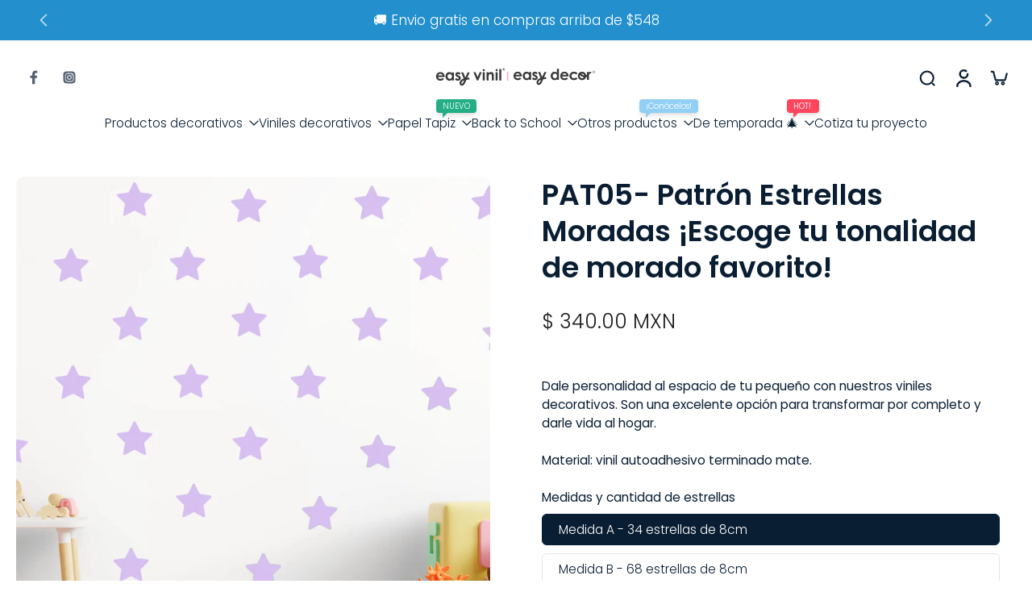

--- FILE ---
content_type: text/html; charset=utf-8
request_url: https://easyvinil.com/products/pat05-patron-estrellas-moradas-escoge-tu-tonalidad-de-morado-favorito
body_size: 90808
content:
<!doctype html>
<html class="no-js  " lang="es">
  <head>
    <meta charset="utf-8">
    <meta http-equiv="X-UA-Compatible" content="IE=edge">
    <meta name="viewport" content="width=device-width, initial-scale=1.0">
    <meta name="theme-color" content="">
    
      <link rel="canonical" href="https://easyvinil.com/products/pat05-patron-estrellas-moradas-escoge-tu-tonalidad-de-morado-favorito">
    
<link rel="icon" type="image/png" href="//easyvinil.com/cdn/shop/files/PORTADAS_HISTORIAS_Mesa_de_trabajo_1.png?crop=center&height=32&v=1714424425&width=32"><link rel="preconnect" href="https://fonts.shopifycdn.com" crossorigin><title>
      PAT05- Patrón Estrellas Moradas ¡Escoge tu tonalidad de morado favorit
 &ndash; Easy Vinil ✨</title>
    
      <meta name="description" content="El vinil es autoadhesivo e impreso con tintas ecológicas, no tóxicas. Las medidas ancho x alto son aproximadas. Las figuras están cortadas individualmente a contorno para que puedas distribuir como tu prefieras. No cuentan con ningún tipo de fondo. Fáciles de instalar. Ideal para aplicarse en superficies lisas como: mu">
    
    <link href="//easyvinil.com/cdn/shop/t/12/assets/theme.css?v=152065481466670998861761349057" rel="stylesheet" type="text/css" media="all" />
    
    <link rel="preload" href="//easyvinil.com/cdn/fonts/poppins/poppins_n3.05f58335c3209cce17da4f1f1ab324ebe2982441.woff2" as="font" type="font/woff2" crossorigin="anonymous" />
    
    

<meta property="og:site_name" content="Easy Vinil ✨">
<meta property="og:url" content="https://easyvinil.com/products/pat05-patron-estrellas-moradas-escoge-tu-tonalidad-de-morado-favorito">
<meta property="og:title" content="PAT05- Patrón Estrellas Moradas ¡Escoge tu tonalidad de morado favorit">
<meta property="og:type" content="product">
<meta property="og:description" content="El vinil es autoadhesivo e impreso con tintas ecológicas, no tóxicas. Las medidas ancho x alto son aproximadas. Las figuras están cortadas individualmente a contorno para que puedas distribuir como tu prefieras. No cuentan con ningún tipo de fondo. Fáciles de instalar. Ideal para aplicarse en superficies lisas como: mu"><meta property="og:image" content="http://easyvinil.com/cdn/shop/products/AMAZON-SHOPIFY-IMAGESDISENO-DESIGN_0ab8dc09-780b-4029-a8d5-d27abd5fd4e4.jpg?v=1647146321">
  <meta property="og:image:secure_url" content="https://easyvinil.com/cdn/shop/products/AMAZON-SHOPIFY-IMAGESDISENO-DESIGN_0ab8dc09-780b-4029-a8d5-d27abd5fd4e4.jpg?v=1647146321">
  <meta property="og:image:width" content="1200">
  <meta property="og:image:height" content="1200"><meta property="og:price:amount" content="340.00">
  <meta property="og:price:currency" content="MXN"><meta name="twitter:card" content="summary_large_image">
<meta name="twitter:title" content="PAT05- Patrón Estrellas Moradas ¡Escoge tu tonalidad de morado favorit">
<meta name="twitter:description" content="El vinil es autoadhesivo e impreso con tintas ecológicas, no tóxicas. Las medidas ancho x alto son aproximadas. Las figuras están cortadas individualmente a contorno para que puedas distribuir como tu prefieras. No cuentan con ningún tipo de fondo. Fáciles de instalar. Ideal para aplicarse en superficies lisas como: mu">
<style data-shopify>@font-face {
  font-family: Poppins;
  font-weight: 600;
  font-style: normal;
  font-display: swap;
  src: url("//easyvinil.com/cdn/fonts/poppins/poppins_n6.aa29d4918bc243723d56b59572e18228ed0786f6.woff2") format("woff2"),
       url("//easyvinil.com/cdn/fonts/poppins/poppins_n6.5f815d845fe073750885d5b7e619ee00e8111208.woff") format("woff");
}

  @font-face {
  font-family: Poppins;
  font-weight: 300;
  font-style: normal;
  font-display: swap;
  src: url("//easyvinil.com/cdn/fonts/poppins/poppins_n3.05f58335c3209cce17da4f1f1ab324ebe2982441.woff2") format("woff2"),
       url("//easyvinil.com/cdn/fonts/poppins/poppins_n3.6971368e1f131d2c8ff8e3a44a36b577fdda3ff5.woff") format("woff");
}

  @font-face {
  font-family: Poppins;
  font-weight: 300;
  font-style: normal;
  font-display: swap;
  src: url("//easyvinil.com/cdn/fonts/poppins/poppins_n3.05f58335c3209cce17da4f1f1ab324ebe2982441.woff2") format("woff2"),
       url("//easyvinil.com/cdn/fonts/poppins/poppins_n3.6971368e1f131d2c8ff8e3a44a36b577fdda3ff5.woff") format("woff");
}

  @font-face {
  font-family: Poppins;
  font-weight: 600;
  font-style: normal;
  font-display: swap;
  src: url("//easyvinil.com/cdn/fonts/poppins/poppins_n6.aa29d4918bc243723d56b59572e18228ed0786f6.woff2") format("woff2"),
       url("//easyvinil.com/cdn/fonts/poppins/poppins_n6.5f815d845fe073750885d5b7e619ee00e8111208.woff") format("woff");
}

  @font-face {
  font-family: Assistant;
  font-weight: 400;
  font-style: normal;
  font-display: swap;
  src: url("//easyvinil.com/cdn/fonts/assistant/assistant_n4.9120912a469cad1cc292572851508ca49d12e768.woff2") format("woff2"),
       url("//easyvinil.com/cdn/fonts/assistant/assistant_n4.6e9875ce64e0fefcd3f4446b7ec9036b3ddd2985.woff") format("woff");
}


  @font-face {
  font-family: Poppins;
  font-weight: 700;
  font-style: normal;
  font-display: swap;
  src: url("//easyvinil.com/cdn/fonts/poppins/poppins_n7.56758dcf284489feb014a026f3727f2f20a54626.woff2") format("woff2"),
       url("//easyvinil.com/cdn/fonts/poppins/poppins_n7.f34f55d9b3d3205d2cd6f64955ff4b36f0cfd8da.woff") format("woff");
}

  @font-face {
  font-family: Poppins;
  font-weight: 300;
  font-style: italic;
  font-display: swap;
  src: url("//easyvinil.com/cdn/fonts/poppins/poppins_i3.8536b4423050219f608e17f134fe9ea3b01ed890.woff2") format("woff2"),
       url("//easyvinil.com/cdn/fonts/poppins/poppins_i3.0f4433ada196bcabf726ed78f8e37e0995762f7f.woff") format("woff");
}

  @font-face {
  font-family: Poppins;
  font-weight: 700;
  font-style: italic;
  font-display: swap;
  src: url("//easyvinil.com/cdn/fonts/poppins/poppins_i7.42fd71da11e9d101e1e6c7932199f925f9eea42d.woff2") format("woff2"),
       url("//easyvinil.com/cdn/fonts/poppins/poppins_i7.ec8499dbd7616004e21155106d13837fff4cf556.woff") format("woff");
}
</style>
<style data-shopify>:root,
  *:before {
    --base-font-size: 0.9625rem;
    --font-size-medium-mobile: 0.99rem;
    --font-size-medium: 1.1rem;
    --font-size-small: 0.6875rem;
    --font-size-small-mobile: 0.61875rem;
    --font-size-normal: 0.825rem;
    --font-size-normal-mobile: 0.7425rem;
    --font-size-large: 1.375rem;
    --font-size-large-mobile: 1.2375rem;
    --heading-highlight-font-size: 100%;
    --h1-font-size: 3.825rem;
    --h2-font-size: 2.25rem;
    --h3-font-size: 1.35rem;
    --h4-font-size: 1.2375rem;
    --h5-font-size: 1.125rem;
    --h6-font-size: 1.0125rem;
    --base-font-size-mobile: 0.86625rem;
    --h1-font-size-mobile: 1.9125rem;
    --h2-font-size-mobile: 1.35rem;
    --h3-font-size-mobile: 0.945rem;
    --h4-font-size-mobile: 0.86625rem;
    --h5-font-size-mobile: 0.7875rem;
    --h6-font-size-mobile: 0.70875rem;
    --rating-star-size: 0.77rem;
    --border-radius: 100px;
    --page-width: 1400px;
    --width-countdown: 8.6625rem;
    --font-menu: Poppins, sans-serif;
    --font-menu-weight: 300;
    --font-menu-style: normal;
    --font-button: Poppins, sans-serif;
    --font-button-weight: 600;
    --font-button-style: normal;
    --font-body-family: Poppins, sans-serif;
    --font-body-style: normal;
    --font-body-weight: 300;
    --font-heading-family: Poppins, sans-serif;
    --font-heading-highlight: Assistant, sans-serif;
    --font-heading-highlight-style: normal;
    --font-heading-highlight-weight: 400;
    --font-heading-style: normal;
    --font-heading-weight: 600;
    --heading-text-tranform: none;
    --advanced-sections-spacing: 0px;
    --divider-spacing: -0;

    --colors-pulse-speech: 251, 133, 0;
    --image-treatment-overlay: 0, 0, 0;
    --image-treatment-text: 255, 255, 255;
    --colors-line-and-border: 230, 230, 230;
    --colors-line-and-border-base: 230, 230, 230;
    --colors-line-header: 215, 229, 229;
    --colors-line-footer: 225, 231, 245;
    --colors-background: 255, 255, 255;
    --colors-text: 10, 30, 51;
    --colors-heading: 10, 30, 51;
    --colors-heading-base: 10, 30, 51;
    --colors-background-secondary: 255, 255, 255;
    --colors-text-secondary: 10, 30, 51;
    --colors-heading-secondary: 10, 30, 51;
    --colors-text-link: 255, 176, 216;
    --background-color:  255, 255, 255;
    --background-color-header: 255, 255, 255;
    --colors-text-header: 10, 30, 51;
    --background-color-footer: 255, 255, 255;
    --colors-text-footer: 0, 0, 0;
    --colors-heading-footer: 10, 30, 51;
    --colors-text-link-footer: 255, 176, 216;
    --color-error: 225, 43, 40;
    --color-success: 5, 137, 66;
    --colors-price: 26, 26, 26;
    --colors-price-sale: 225, 43, 40;
    --colors-button-text: 255, 255, 255;
    --colors-button: 26, 26, 26;
    --colors-button-text-hover: 255, 255, 255;
    --colors-secondary-button: 26, 26, 26;
    --colors-button-hover: rgb(26, 26, 26);
    --colors-cart: 255, 176, 216;
    --colors-cart-text: 255, 255, 255;
    --colors-icon-rating: 255, 176, 216;
    --colors-transition-arrows: 0, 0, 0;
    --color-highlight: #000000;
    --background-pagination-slideshow: 41, 41, 41;
    --text-color-pagination-slideshow: 255, 255, 255;
    
      --background-secondary-button: transparent;
      --colors-line-secondary-button: 26, 26, 26;
    
    
    
      --height-parallax: 110%;
    
    
      --image-zoom: 1.05;
    
    --card-product-bg: rgba(0,0,0,0);
    --card-product-padding: 20px;
    --card-product-padding-mobile: 5px;
    --card-product-alignment: center;
    
    --width-scrollbar: 0;
    --card-product-ratio: 100.0%;
    --card-product-img-position:  absolute;
    --card-product-img-height:  0;
    --card-product-img-zoom:  scale(1.1);
    --height-header: 0px;
    --transition-card-loading: 500ms;
    --transition-card-image-hover: 500ms;
    --transition-slideshow: 500ms;
    --transition-image-hover: 500ms;
  }
  .dark,
  .dark *:before {
    --image-treatment-overlay: 0, 0, 0;
    --image-treatment-text: 255, 255, 255;
    --colors-line-and-border: 51, 67, 84;
    --colors-line-and-border-base: 51, 67, 84;
    --colors-line-header: 178, 199, 198;
    --colors-line-footer: 225, 231, 245;
    --colors-background: 41, 41, 41;
    --colors-text: 182, 205, 204;
    --colors-heading: 255, 255, 255;
    --colors-heading-base: 255, 255, 255;
    --background-color: 41, 41, 41;
    --colors-text-link: 255, 176, 216;
    --color-error: 225, 43, 40;
    --color-success: 66, 162, 70;
    --background-color-header: 0, 0, 0;
    --colors-text-header: 178, 199, 198;
    --background-color-footer: 247, 247, 247;
    --colors-text-footer: 51, 67, 84;
    --colors-heading-footer: 10, 30, 51;
    --colors-text-link-footer: 44, 178, 155;
    --colors-price: 182, 205, 204;
    --colors-price-sale: 225, 43, 40;
    --colors-button-text: 255, 255, 255;
    --colors-button: 44, 178, 155;
    --colors-button-text-hover: 255, 255, 255;
    --colors-secondary-button: 44, 178, 155;
    --colors-button-hover: rgb(18, 144, 139);
    --colors-cart: 255, 176, 216;
    --colors-cart-text: 255, 255, 255;
    --colors-background-secondary: 23, 31, 30;
    --colors-text-secondary: 182, 205, 204;
    --colors-heading-secondary: 255, 255, 255;
    --colors-icon-rating: 255, 176, 216;
    --colors-pulse-speech: 251, 133, 0;
    --colors-transition-arrows: 0, 0, 0;
    --color-highlight: #FFFFFF;
    
      --background-secondary-button: transparent;
      --colors-line-secondary-button: 44, 178, 155;
    
    --card-product-bg: rgba(0,0,0,0);
  }
  shopify-accelerated-checkout {
    --shopify-accelerated-checkout-button-border-radius: 100px;
  }
  shopify-accelerated-checkout-cart {
    --shopify-accelerated-checkout-button-border-radius: 100px;
    --shopify-accelerated-checkout-inline-alignment: end;
    --shopify-accelerated-checkout-button-block-size: 48px;
    --shopify-accelerated-checkout-button-inline-size: 48px;
  }
  
    [role="button"],
    [type="button"],
    .button {
      color: rgb(var(--colors-button-text));
    }
    button.button-solid,
    .button.button-solid {
      border: none;
      background-color: rgba(var(--colors-button));
    }
    button.button-disable-effect,
    .button.button-disable-effect,
    .payment-button .shopify-payment-button__button--unbranded {
      color: rgb(var(--colors-button-text));
      background-color: rgba(var(--colors-button));
    }
    .button-action {
      border: none;
      color: rgb(var(--colors-button-text));
      background-color: rgba(var(--colors-button));
    }
  
  [role="button"],
  [type="button"],
  .button {
    direction: ltr;
  }
  .header, .header *::before {
    --colors-text: var(--colors-text-header);
    --colors-heading: var(--colors-text-header);
    --colors-price: var(--colors-text-header);
    --colors-line-and-border: var(--colors-line-header);
  }
  #sticky-header-content .divider {
    --colors-line-and-border: var(--colors-line-header);
  }
  .paginate-slide-image {
    background: rgba(var(--background-pagination-slideshow));
    color: rgba(var(--text-color-pagination-slideshow));
  }

  @media (min-width: 1024px) {
    .paginate-slide-image {
      color: rgba(var(--text-color-pagination-slideshow));
    }
    .paginate-slide-image:hover {
      color: rgba(var(--text-color-pagination-slideshow));
    }
  }

  .section-quick-links,
  .section-quick-links *::before,
  .section-footer,
  .section-footer *::before {
    --colors-text: var(--colors-text-footer);
    --colors-heading: var(--colors-heading-footer);
    --colors-text-link: var(--colors-text-link-footer);
    --colors-line-and-border: var(--colors-line-footer);
  }
  .sticky-header {
    --font-body-weight: 700;
  }

  .scrollbar-horizontal {
    position: relative;
    -ms-overflow-style: none;
  }
  .scrollbar-horizontal::-webkit-scrollbar-track {
    background-color: #ececec;
  }
  .scrollbar-horizontal::-webkit-scrollbar {
    height: 3px;
  }

  .scrollbar-horizontal::-webkit-scrollbar-track {
    -webkit-box-shadow: inset 0 0 0px rgba(0, 0, 0, 0);
  }

  .scrollbar-horizontal::-webkit-scrollbar-thumb {
    visibility: visible;
    background-color: #747474;
  }

  .scrollbar-horizontal::-webkit-scrollbar-thumb:hover {
    background-color: #747474;
  }
  body.scrollbar-body::-webkit-scrollbar{
    width: 3px;
  }
  .scrollbar-body::-webkit-scrollbar-track{
    background: #ececec;
  }
  .scrollbar-horizontal {
    position: relative;
    -ms-overflow-style: none;
  }
  .scrollbar-horizontal::-webkit-scrollbar-track {
    background-color: #ececec;
  }
  .scrollbar-horizontal::-webkit-scrollbar {
    height: 3px;
  }

  .scrollbar-horizontal::-webkit-scrollbar-track {
    -webkit-box-shadow: inset 0 0 0px rgba(0, 0, 0, 0);
  }

  .scrollbar-horizontal::-webkit-scrollbar-thumb {
    visibility: visible;
    background-color: #747474;
  }

  .scrollbar-horizontal::-webkit-scrollbar-thumb:hover {
    background-color: #747474;
  }
  .scrollbar-body::-webkit-scrollbar{
    width: 3px;
  }
  .scrollbar-body::-webkit-scrollbar-track{
    background: #ececec;
  }
  .scrollbar-body.scrollbar-visible:active::-webkit-scrollbar-thumb,
  .scrollbar-body.scrollbar-visible:focus::-webkit-scrollbar-thumb,
  .scrollbar-body.scrollbar-visible:hover::-webkit-scrollbar-thumb {
    background: #747474;
    visibility: visible;
  }
  .scrollbar-body.scrollbar-visible::-webkit-scrollbar-track{
    background: transparent;
  }
  .scrollbar-body.scrollbar-visible::-webkit-scrollbar-thumb{
    background: transparent;
    visibility: visible;
  }
  .scrollbar-body::-webkit-scrollbar-thumb{
    background: #747474;
  }
  .animate-scroll-banner {
    animation: scrollX var(--duration, 10s) linear infinite var(--play-state, running) var(--direction);
  }
  .padding-scrollbar, .padding-scrollbar-header {
    padding-right: min(var(--width-scrollbar), 20px);
  }
  .rtl .padding-scrollbar-header {
    padding-left: min(var(--width-scrollbar), 20px);
    padding-right: 0;
  }
  
    .button.button-outline:not(.not-icon),
    .button.button-solid:not(.not-icon) {
      display: inline-flex;
      align-items: center;
      justify-content: center;
      padding-left: 1rem;
      padding-right: 1rem;
    }
    .card-product .button.button-outline:not(.not-icon), 
    .card-product .button.button-solid:not(.not-icon) {
      display: none;
    }
    .card-product .bottom_atc .button.button-outline:not(.not-icon), 
    .card-product .bottom_atc .button.button-solid:not(.not-icon) {
      display: inline-flex;
      align-items: center;
      justify-content: center;
      padding-left: 1rem;
      padding-right: 1rem;
    }
    @media(min-width: 1024px) {
      .card-product .button.button-outline:not(.not-icon), 
      .card-product .button.button-solid:not(.not-icon) {
        display: inline-flex;
        align-items: center;
        justify-content: center;
        padding-left: 1rem;
        padding-right: 1rem;
      }
    }
    .button-solid .button-icon,
    .button-solid .button-text {
      transition-timing-function: cubic-bezier(0,.71,.4,1);
    }
    .button-solid .button-icon {
      transition: opacity .25s,transform .5s;
    }
    .button-solid .button-text {
      transition: transform .5s;
      transform: translateX(10px);
    }
    button.button-solid.disable-action-btn-animation:disabled:hover .button-text {
      transform: translateX(10px);
    }
    .button-solid:hover .button-text {
      opacity: 1;
      transform: translateX(0px);
    }
    .button-solid:hover .button-icon {
      opacity: 1;
      transform: translateX(5px);
    }
  
  
  .des-block iframe {
    width: 100%;
    height: 100%;
  }
  .toggle-compare  + label span:first-child,
  .toggle-compare:checked + label span:last-child {
    display: block
  }
  .toggle-compare  + label span:last-child,
  .toggle-compare:checked + label span:first-child {
    display: none;
  }
  .card-product:not(.recommendations) {}
  .dark .card-product:not(.recommendations) {background: transparent;}
  .card-product:not(.recommendations) .card-info,
  .card-product:not(.recommendations) .x-variants-data {
    padding-left: 5px;
    padding-right: 5px;
  }
  .card-product:not(.recommendations) .card-info .x-variants-data
  {
    padding-left: 0;
    padding-right: 0;
  }
  .card-product-slideshow {
      background: #ffffff;}
  .dark .card-product-slideshow {
      background: #171f1e;}
  button[class*='shopify-payment-button__more-options'] {
    color: rgba(var(--colors-text));
  }
  .group-discount:before,.group-discount:after {
    background-color: rgba(var(--colors-price-sale), 5%);
    content: "";
    position: absolute;
    right: 100%;
    height: 100%;
    top: 0;
    width: 1.25rem;
  }
  .shipping_insurance.group-discount:before,.shipping_insurance.group-discount:after {
    background-color: rgb(var(--colors-background-secondary));
  }
  .group-discount:after {
    left: 100%;
    right: auto;
  }
  @media (min-width: 768px){
    .list-layout .card-product:not(.recommendations) {
      padding-bottom: 0;
    }
    .list-layout .card-product:not(.recommendations) .card-info,
    .list-layout .card-product:not(.recommendations) .x-variants-data{
      padding-left: 0;
      padding-right: 0;
    }
    shopify-accelerated-checkout-cart {
    --shopify-accelerated-checkout-button-block-size: 46px;
    --shopify-accelerated-checkout-button-inline-size: 46px;
  }
  }
  @media (min-width: 1024px){
    .group-discount:before,.group-discount:after {
       width: 0;
    }
    .payment-button .shopify-payment-button__button--unbranded {
      color: rgb(var(--colors-button-text));
      background: rgba(var(--colors-button));
    }
    .card-product:not(.recommendations) .card-info,
    .card-product:not(.recommendations) .x-variants-data {
      padding-left: 20px;
      padding-right: 20px;
    }
    [role="button"],
    [type="button"],
    .button {
      color: rgba(var(--colors-button-text));
    }
    button.button-solid,
    .button.button-solid {
      border: none;
      box-shadow: none;
      color: rgb(var(--colors-button-text));
      background-color: rgba(var(--colors-button));
      overflow: hidden;
      background-origin: border-box;
    }
    button.button-solid:hover,
    .button.button-solid:hover {
      
        transition-duration: 0.2s;
      
      transition-property: background-color;
      background-color: var(--colors-button-hover);
      color: rgba(var(--colors-button-text-hover));
      background-origin: border-box;
    }
    .button-action {
      border: none;
      color: rgba(var(--colors-button-text-hover));
      background-color: var(--colors-button-hover);
    }
    button.button-disable-effect,
    .button.button-disable-effect {
      color: rgb(var(--colors-button-text));
      background-color: rgba(var(--colors-button));
    }
    button.button-disable-effect:hover,
    .button.button-disable-effect:hover {
      color: rgba(var(--colors-button-text-hover));
      background-color: var(--colors-button-hover);
    }
    
    
  }
  .inventory-low-stock-status {
    
      --stock-color: rgba(191, 18, 42);
    
      color: var(--stock-color);
    }
  .dark .inventory-low-stock-status {
    
      --stock-color: rgba(191, 18, 42);
    
  }
  .inventory-in-stock-status {
    
      --stock-color: rgba(107, 118, 45);
    
      color: var(--stock-color);
  }
  .dark .inventory-in-stock-status {
    
      --stock-color: rgba(133, 143, 77);
    
  }
  .inventory-out-of-stock-status {
    
      --stock-color: rgba(118, 116, 116);
    
      color: var(--stock-color);
  }
  .dark .inventory-out-of-stock-status {
    
      --stock-color: rgba(134, 127, 127);
    
  }
  .inventory-status {
    background-color: var(--stock-color);
  }
  .card-testimonial {
      background: #ffffff;}
  .dark .card-testimonial {
      background: #171f1e;}div[data-block-handle="featured_carousel"] {
      width: 100%;
      direction: ltr;
    }/* App Shopify Subscription */
  .shopify_subscriptions_app_policy a {
    position: relative;
    margin-top: .5rem;
    margin-bottom: .5rem;
    color: rgba(var(--colors-text-link)) !important;
    text-decoration-thickness: 1px;
    background: linear-gradient(to right, rgba(0, 0, 0, 0), rgba(0, 0, 0, 0)), linear-gradient(to right, rgba(var(--colors-text-link), 1), rgba(var(--colors-text-link), 1), rgba(var(--colors-text-link), 1));
    background-size: 100% 0.1em, 0 0.1em;
    background-position: 100% 100%,100% 100%;
    background-repeat: no-repeat;
    transition: background-size 250ms;
  }
  .shopify_subscriptions_app_policy:after {
    clear: both;
    content: var(--tw-content);
    display: block;
  }
  @media (min-width: 1024px) {
    .shopify_subscriptions_app_policy a:hover {
      background-size: 0 .1em, 100% .1em;
      background-position: 100% 100%, 0% 100%;
    }
  }

  /* Recurpay Subscription App */
  #recurpay-account-widget {
    margin-top: 1rem;
  }
  .rtl .recurpay__widget .recurpay__group_frequency .recurpay__frequency_label_title {
    padding-right: 10px;
    right: 0.25rem;
  }
  .rtl .recurpay__widget .recurpay__group_title {
    text-align: right;
    margin-right: 0;
    margin-left: 0.5em;
  }
  .rtl .recurpay__widget .recurpay__group_subtitle {
    text-align: right;
  }
  .rtl .recurpay__widget .recurpay__description {
    text-align: right;
  }
  .rtl .recurpay__widget .recurpay__radio_group {
    margin-right: 0;
    margin-left: 10px;
  }
  .rtl .recurpay__widget .recurpay__offer_saving_message {
    padding-right: 10px;
    padding-left: 0;
  }
  .rtl .recurpay__widget .recurpay__offer_wrapper svg {
    margin-right: 0;
    margin-left: 10px;
  }
  .rtl .recurpay__widget .recurpay__group_frequency .recurpay__frequency_label_title:before {
    left: 0.5em;
    margin-right: -50%;
    right: auto;
    margin-left: 0
  }
  .rtl .recurpay__widget .recurpay__group_frequency .recurpay__frequency_label_title:after {
    right: 0.5em;
    left: auto;
    margin-left: 0;
  }
  .rtl .upgrade-subscription-cart .upgrade-icon-wrapper {
    text-align: right;
  }

  /* Seal Subscriptions */
  .sls-widget-branding {
    z-index: 20 !important;
  }
  .card .sealsubs-target-element, .card-product-fbt .sealsubs-target-element {
    display: none !important;
  }
  .seal-portal-link a {
    position: relative;
    margin-top: .5rem;
    margin-bottom: .5rem;
    color: rgba(var(--colors-text-link)) !important;
    text-decoration-thickness: 1px;
    background: linear-gradient(to right, rgba(0, 0, 0, 0), rgba(0, 0, 0, 0)), linear-gradient(to right, rgba(var(--colors-text-link), 1), rgba(var(--colors-text-link), 1), rgba(var(--colors-text-link), 1));
    background-size: 100% 0.1em, 0 0.1em;
    background-position: 100% 100%,100% 100%;
    background-repeat: no-repeat;
    transition: background-size 250ms;
  }
  .seal-portal-link:after {
    clear: both;
    content: var(--tw-content);
    display: block;
  }
  @media (min-width: 1024px) {
    .seal-portal-link a:hover {
      background-size: 0 .1em, 100% .1em;
      background-position: 100% 100%, 0% 100%;
    }
  }
  .rtl .sealsubs-container {
    text-align: right;
  }
  .x-card-title {
    font-size: 0.9rem;
    font-family: var(--font-heading-family);
    font-weight: var(--font-heading-weight);
  }
  .x-card-price {
    font-size: 0.9rem;
    font-family: var(--font-body-family);
    font-weight: var(--font-body-weight);
  }
  @media (min-width: 768px) {
    .x-card-title {
      font-size: 1.0rem;
    }
    .x-card-price {
      font-size: 1.0rem;
    }
  }
  .back{
    position: absolute;
    top: 50%;
    left: 50%;
    white-space: nowrap;
    opacity: 0;
    transform: translate(-50%, -50%) translateY(100%) translateZ(0);
    transition-behavior: normal, normal;
    transition-duration: 0.6s, 0.6s;
    transition-timing-function: cubic-bezier(0.165, 0.84, 0.44, 1), cubic-bezier(0.165, 0.84, 0.44, 1);
    transition-delay: 0s, 0s;
    transition-property: transform, opacity;
  }
  .front{
    transform: translateZ(0);
    transition-behavior: normal, normal;
    transition-duration: 0.6s, 0.6s;
    transition-timing-function: cubic-bezier(0.165, 0.84, 0.44, 1), cubic-bezier(0.165, 0.84, 0.44, 1);
    transition-delay: 0s, 0s;
    transition-property: transform, opacity;
    border-bottom: 1px solid transparent;
  }
  .flip-container:hover .front{
    opacity: 0;
    transform: translateY(-100%) translateZ(0);
  }
  .flip-container:hover .back{
    opacity: 1;
    transform: translate(-50%, -50%) translateY(0%) translateZ(0);
    border-bottom: 1px solid rgba(var(--colors-text-link));
  }
  .dbtap-overlay{
    display: none
  }
  @media (max-width: 1024px) and (pointer: coarse) and (hover: none) {
    .dbtap-overlay{
      display: block
    }
  }</style>
    
    <script>window.performance && window.performance.mark && window.performance.mark('shopify.content_for_header.start');</script><meta name="google-site-verification" content="tGIaE9AE1g_IXfrnjriWFztYVx5BxmT3uvBDvGwAvFc">
<meta id="shopify-digital-wallet" name="shopify-digital-wallet" content="/59341340855/digital_wallets/dialog">
<meta name="shopify-checkout-api-token" content="e1200d5922781938267b57b1ac39be62">
<meta id="in-context-paypal-metadata" data-shop-id="59341340855" data-venmo-supported="false" data-environment="production" data-locale="es_ES" data-paypal-v4="true" data-currency="MXN">
<link rel="alternate" type="application/json+oembed" href="https://easyvinil.com/products/pat05-patron-estrellas-moradas-escoge-tu-tonalidad-de-morado-favorito.oembed">
<script async="async" src="/checkouts/internal/preloads.js?locale=es-MX"></script>
<script id="shopify-features" type="application/json">{"accessToken":"e1200d5922781938267b57b1ac39be62","betas":["rich-media-storefront-analytics"],"domain":"easyvinil.com","predictiveSearch":true,"shopId":59341340855,"locale":"es"}</script>
<script>var Shopify = Shopify || {};
Shopify.shop = "easy-vinil.myshopify.com";
Shopify.locale = "es";
Shopify.currency = {"active":"MXN","rate":"1.0"};
Shopify.country = "MX";
Shopify.theme = {"name":" EURUS OCTUBRE 2025","id":146932596919,"schema_name":"Eurus","schema_version":"9.4.0","theme_store_id":2048,"role":"main"};
Shopify.theme.handle = "null";
Shopify.theme.style = {"id":null,"handle":null};
Shopify.cdnHost = "easyvinil.com/cdn";
Shopify.routes = Shopify.routes || {};
Shopify.routes.root = "/";</script>
<script type="module">!function(o){(o.Shopify=o.Shopify||{}).modules=!0}(window);</script>
<script>!function(o){function n(){var o=[];function n(){o.push(Array.prototype.slice.apply(arguments))}return n.q=o,n}var t=o.Shopify=o.Shopify||{};t.loadFeatures=n(),t.autoloadFeatures=n()}(window);</script>
<script id="shop-js-analytics" type="application/json">{"pageType":"product"}</script>
<script defer="defer" async type="module" src="//easyvinil.com/cdn/shopifycloud/shop-js/modules/v2/client.init-shop-cart-sync_-aut3ZVe.es.esm.js"></script>
<script defer="defer" async type="module" src="//easyvinil.com/cdn/shopifycloud/shop-js/modules/v2/chunk.common_jR-HGkUL.esm.js"></script>
<script type="module">
  await import("//easyvinil.com/cdn/shopifycloud/shop-js/modules/v2/client.init-shop-cart-sync_-aut3ZVe.es.esm.js");
await import("//easyvinil.com/cdn/shopifycloud/shop-js/modules/v2/chunk.common_jR-HGkUL.esm.js");

  window.Shopify.SignInWithShop?.initShopCartSync?.({"fedCMEnabled":true,"windoidEnabled":true});

</script>
<script id="__st">var __st={"a":59341340855,"offset":-21600,"reqid":"9678e2f9-b5bd-4047-b8f8-f5ec2ba24b4a-1768958230","pageurl":"easyvinil.com\/products\/pat05-patron-estrellas-moradas-escoge-tu-tonalidad-de-morado-favorito","u":"58cc22aa7623","p":"product","rtyp":"product","rid":7114757931191};</script>
<script>window.ShopifyPaypalV4VisibilityTracking = true;</script>
<script id="captcha-bootstrap">!function(){'use strict';const t='contact',e='account',n='new_comment',o=[[t,t],['blogs',n],['comments',n],[t,'customer']],c=[[e,'customer_login'],[e,'guest_login'],[e,'recover_customer_password'],[e,'create_customer']],r=t=>t.map((([t,e])=>`form[action*='/${t}']:not([data-nocaptcha='true']) input[name='form_type'][value='${e}']`)).join(','),a=t=>()=>t?[...document.querySelectorAll(t)].map((t=>t.form)):[];function s(){const t=[...o],e=r(t);return a(e)}const i='password',u='form_key',d=['recaptcha-v3-token','g-recaptcha-response','h-captcha-response',i],f=()=>{try{return window.sessionStorage}catch{return}},m='__shopify_v',_=t=>t.elements[u];function p(t,e,n=!1){try{const o=window.sessionStorage,c=JSON.parse(o.getItem(e)),{data:r}=function(t){const{data:e,action:n}=t;return t[m]||n?{data:e,action:n}:{data:t,action:n}}(c);for(const[e,n]of Object.entries(r))t.elements[e]&&(t.elements[e].value=n);n&&o.removeItem(e)}catch(o){console.error('form repopulation failed',{error:o})}}const l='form_type',E='cptcha';function T(t){t.dataset[E]=!0}const w=window,h=w.document,L='Shopify',v='ce_forms',y='captcha';let A=!1;((t,e)=>{const n=(g='f06e6c50-85a8-45c8-87d0-21a2b65856fe',I='https://cdn.shopify.com/shopifycloud/storefront-forms-hcaptcha/ce_storefront_forms_captcha_hcaptcha.v1.5.2.iife.js',D={infoText:'Protegido por hCaptcha',privacyText:'Privacidad',termsText:'Términos'},(t,e,n)=>{const o=w[L][v],c=o.bindForm;if(c)return c(t,g,e,D).then(n);var r;o.q.push([[t,g,e,D],n]),r=I,A||(h.body.append(Object.assign(h.createElement('script'),{id:'captcha-provider',async:!0,src:r})),A=!0)});var g,I,D;w[L]=w[L]||{},w[L][v]=w[L][v]||{},w[L][v].q=[],w[L][y]=w[L][y]||{},w[L][y].protect=function(t,e){n(t,void 0,e),T(t)},Object.freeze(w[L][y]),function(t,e,n,w,h,L){const[v,y,A,g]=function(t,e,n){const i=e?o:[],u=t?c:[],d=[...i,...u],f=r(d),m=r(i),_=r(d.filter((([t,e])=>n.includes(e))));return[a(f),a(m),a(_),s()]}(w,h,L),I=t=>{const e=t.target;return e instanceof HTMLFormElement?e:e&&e.form},D=t=>v().includes(t);t.addEventListener('submit',(t=>{const e=I(t);if(!e)return;const n=D(e)&&!e.dataset.hcaptchaBound&&!e.dataset.recaptchaBound,o=_(e),c=g().includes(e)&&(!o||!o.value);(n||c)&&t.preventDefault(),c&&!n&&(function(t){try{if(!f())return;!function(t){const e=f();if(!e)return;const n=_(t);if(!n)return;const o=n.value;o&&e.removeItem(o)}(t);const e=Array.from(Array(32),(()=>Math.random().toString(36)[2])).join('');!function(t,e){_(t)||t.append(Object.assign(document.createElement('input'),{type:'hidden',name:u})),t.elements[u].value=e}(t,e),function(t,e){const n=f();if(!n)return;const o=[...t.querySelectorAll(`input[type='${i}']`)].map((({name:t})=>t)),c=[...d,...o],r={};for(const[a,s]of new FormData(t).entries())c.includes(a)||(r[a]=s);n.setItem(e,JSON.stringify({[m]:1,action:t.action,data:r}))}(t,e)}catch(e){console.error('failed to persist form',e)}}(e),e.submit())}));const S=(t,e)=>{t&&!t.dataset[E]&&(n(t,e.some((e=>e===t))),T(t))};for(const o of['focusin','change'])t.addEventListener(o,(t=>{const e=I(t);D(e)&&S(e,y())}));const B=e.get('form_key'),M=e.get(l),P=B&&M;t.addEventListener('DOMContentLoaded',(()=>{const t=y();if(P)for(const e of t)e.elements[l].value===M&&p(e,B);[...new Set([...A(),...v().filter((t=>'true'===t.dataset.shopifyCaptcha))])].forEach((e=>S(e,t)))}))}(h,new URLSearchParams(w.location.search),n,t,e,['guest_login'])})(!0,!0)}();</script>
<script integrity="sha256-4kQ18oKyAcykRKYeNunJcIwy7WH5gtpwJnB7kiuLZ1E=" data-source-attribution="shopify.loadfeatures" defer="defer" src="//easyvinil.com/cdn/shopifycloud/storefront/assets/storefront/load_feature-a0a9edcb.js" crossorigin="anonymous"></script>
<script data-source-attribution="shopify.dynamic_checkout.dynamic.init">var Shopify=Shopify||{};Shopify.PaymentButton=Shopify.PaymentButton||{isStorefrontPortableWallets:!0,init:function(){window.Shopify.PaymentButton.init=function(){};var t=document.createElement("script");t.src="https://easyvinil.com/cdn/shopifycloud/portable-wallets/latest/portable-wallets.es.js",t.type="module",document.head.appendChild(t)}};
</script>
<script data-source-attribution="shopify.dynamic_checkout.buyer_consent">
  function portableWalletsHideBuyerConsent(e){var t=document.getElementById("shopify-buyer-consent"),n=document.getElementById("shopify-subscription-policy-button");t&&n&&(t.classList.add("hidden"),t.setAttribute("aria-hidden","true"),n.removeEventListener("click",e))}function portableWalletsShowBuyerConsent(e){var t=document.getElementById("shopify-buyer-consent"),n=document.getElementById("shopify-subscription-policy-button");t&&n&&(t.classList.remove("hidden"),t.removeAttribute("aria-hidden"),n.addEventListener("click",e))}window.Shopify?.PaymentButton&&(window.Shopify.PaymentButton.hideBuyerConsent=portableWalletsHideBuyerConsent,window.Shopify.PaymentButton.showBuyerConsent=portableWalletsShowBuyerConsent);
</script>
<script>
  function portableWalletsCleanup(e){e&&e.src&&console.error("Failed to load portable wallets script "+e.src);var t=document.querySelectorAll("shopify-accelerated-checkout .shopify-payment-button__skeleton, shopify-accelerated-checkout-cart .wallet-cart-button__skeleton"),e=document.getElementById("shopify-buyer-consent");for(let e=0;e<t.length;e++)t[e].remove();e&&e.remove()}function portableWalletsNotLoadedAsModule(e){e instanceof ErrorEvent&&"string"==typeof e.message&&e.message.includes("import.meta")&&"string"==typeof e.filename&&e.filename.includes("portable-wallets")&&(window.removeEventListener("error",portableWalletsNotLoadedAsModule),window.Shopify.PaymentButton.failedToLoad=e,"loading"===document.readyState?document.addEventListener("DOMContentLoaded",window.Shopify.PaymentButton.init):window.Shopify.PaymentButton.init())}window.addEventListener("error",portableWalletsNotLoadedAsModule);
</script>

<script type="module" src="https://easyvinil.com/cdn/shopifycloud/portable-wallets/latest/portable-wallets.es.js" onError="portableWalletsCleanup(this)" crossorigin="anonymous"></script>
<script nomodule>
  document.addEventListener("DOMContentLoaded", portableWalletsCleanup);
</script>

<script id='scb4127' type='text/javascript' async='' src='https://easyvinil.com/cdn/shopifycloud/privacy-banner/storefront-banner.js'></script><link id="shopify-accelerated-checkout-styles" rel="stylesheet" media="screen" href="https://easyvinil.com/cdn/shopifycloud/portable-wallets/latest/accelerated-checkout-backwards-compat.css" crossorigin="anonymous">
<style id="shopify-accelerated-checkout-cart">
        #shopify-buyer-consent {
  margin-top: 1em;
  display: inline-block;
  width: 100%;
}

#shopify-buyer-consent.hidden {
  display: none;
}

#shopify-subscription-policy-button {
  background: none;
  border: none;
  padding: 0;
  text-decoration: underline;
  font-size: inherit;
  cursor: pointer;
}

#shopify-subscription-policy-button::before {
  box-shadow: none;
}

      </style>

<script>window.performance && window.performance.mark && window.performance.mark('shopify.content_for_header.end');</script>
    

    

    <style data-shopify>
      body {
        /* INP mobile */
        touch-action: manipulation;
      }
      @font-face {
  font-family: Poppins;
  font-weight: 400;
  font-style: normal;
  font-display: swap;
  src: url("//easyvinil.com/cdn/fonts/poppins/poppins_n4.0ba78fa5af9b0e1a374041b3ceaadf0a43b41362.woff2") format("woff2"),
       url("//easyvinil.com/cdn/fonts/poppins/poppins_n4.214741a72ff2596839fc9760ee7a770386cf16ca.woff") format("woff");
}

    </style>
  <!-- BEGIN app block: shopify://apps/klaviyo-email-marketing-sms/blocks/klaviyo-onsite-embed/2632fe16-c075-4321-a88b-50b567f42507 -->












  <script async src="https://static.klaviyo.com/onsite/js/VMW4Th/klaviyo.js?company_id=VMW4Th"></script>
  <script>!function(){if(!window.klaviyo){window._klOnsite=window._klOnsite||[];try{window.klaviyo=new Proxy({},{get:function(n,i){return"push"===i?function(){var n;(n=window._klOnsite).push.apply(n,arguments)}:function(){for(var n=arguments.length,o=new Array(n),w=0;w<n;w++)o[w]=arguments[w];var t="function"==typeof o[o.length-1]?o.pop():void 0,e=new Promise((function(n){window._klOnsite.push([i].concat(o,[function(i){t&&t(i),n(i)}]))}));return e}}})}catch(n){window.klaviyo=window.klaviyo||[],window.klaviyo.push=function(){var n;(n=window._klOnsite).push.apply(n,arguments)}}}}();</script>

  
    <script id="viewed_product">
      if (item == null) {
        var _learnq = _learnq || [];

        var MetafieldReviews = null
        var MetafieldYotpoRating = null
        var MetafieldYotpoCount = null
        var MetafieldLooxRating = null
        var MetafieldLooxCount = null
        var okendoProduct = null
        var okendoProductReviewCount = null
        var okendoProductReviewAverageValue = null
        try {
          // The following fields are used for Customer Hub recently viewed in order to add reviews.
          // This information is not part of __kla_viewed. Instead, it is part of __kla_viewed_reviewed_items
          MetafieldReviews = {};
          MetafieldYotpoRating = null
          MetafieldYotpoCount = null
          MetafieldLooxRating = null
          MetafieldLooxCount = null

          okendoProduct = null
          // If the okendo metafield is not legacy, it will error, which then requires the new json formatted data
          if (okendoProduct && 'error' in okendoProduct) {
            okendoProduct = null
          }
          okendoProductReviewCount = okendoProduct ? okendoProduct.reviewCount : null
          okendoProductReviewAverageValue = okendoProduct ? okendoProduct.reviewAverageValue : null
        } catch (error) {
          console.error('Error in Klaviyo onsite reviews tracking:', error);
        }

        var item = {
          Name: "PAT05- Patrón Estrellas Moradas ¡Escoge tu tonalidad de morado favorito!",
          ProductID: 7114757931191,
          Categories: ["Diseños para Niñas - Viniles","Patrones - Viniles","Viniles Decorativos"],
          ImageURL: "https://easyvinil.com/cdn/shop/products/AMAZON-SHOPIFY-IMAGESDISENO-DESIGN_0ab8dc09-780b-4029-a8d5-d27abd5fd4e4_grande.jpg?v=1647146321",
          URL: "https://easyvinil.com/products/pat05-patron-estrellas-moradas-escoge-tu-tonalidad-de-morado-favorito",
          Brand: "Easy Vinil",
          Price: "$ 340.00",
          Value: "340.00",
          CompareAtPrice: "$ 0.00"
        };
        _learnq.push(['track', 'Viewed Product', item]);
        _learnq.push(['trackViewedItem', {
          Title: item.Name,
          ItemId: item.ProductID,
          Categories: item.Categories,
          ImageUrl: item.ImageURL,
          Url: item.URL,
          Metadata: {
            Brand: item.Brand,
            Price: item.Price,
            Value: item.Value,
            CompareAtPrice: item.CompareAtPrice
          },
          metafields:{
            reviews: MetafieldReviews,
            yotpo:{
              rating: MetafieldYotpoRating,
              count: MetafieldYotpoCount,
            },
            loox:{
              rating: MetafieldLooxRating,
              count: MetafieldLooxCount,
            },
            okendo: {
              rating: okendoProductReviewAverageValue,
              count: okendoProductReviewCount,
            }
          }
        }]);
      }
    </script>
  




  <script>
    window.klaviyoReviewsProductDesignMode = false
  </script>







<!-- END app block --><!-- BEGIN app block: shopify://apps/judge-me-reviews/blocks/judgeme_core/61ccd3b1-a9f2-4160-9fe9-4fec8413e5d8 --><!-- Start of Judge.me Core -->






<link rel="dns-prefetch" href="https://cdnwidget.judge.me">
<link rel="dns-prefetch" href="https://cdn.judge.me">
<link rel="dns-prefetch" href="https://cdn1.judge.me">
<link rel="dns-prefetch" href="https://api.judge.me">

<script data-cfasync='false' class='jdgm-settings-script'>window.jdgmSettings={"pagination":5,"disable_web_reviews":false,"badge_no_review_text":"Sin reseñas","badge_n_reviews_text":"{{ n }} reseña/reseñas","badge_star_color":"#F7BC3C","hide_badge_preview_if_no_reviews":true,"badge_hide_text":false,"enforce_center_preview_badge":false,"widget_title":"Reseñas de Clientes","widget_open_form_text":"Escribir una reseña","widget_close_form_text":"Cancelar reseña","widget_refresh_page_text":"Actualizar página","widget_summary_text":"Basado en {{ number_of_reviews }} reseña/reseñas","widget_no_review_text":"Sé el primero en escribir una reseña","widget_name_field_text":"Nombre","widget_verified_name_field_text":"Nombre Verificado (público)","widget_name_placeholder_text":"Nombre","widget_required_field_error_text":"Este campo es obligatorio.","widget_email_field_text":"Dirección de correo electrónico","widget_verified_email_field_text":"Correo electrónico Verificado (privado, no se puede editar)","widget_email_placeholder_text":"Tu dirección de correo electrónico","widget_email_field_error_text":"Por favor, ingresa una dirección de correo electrónico válida.","widget_rating_field_text":"Calificación","widget_review_title_field_text":"Título de la Reseña","widget_review_title_placeholder_text":"Da un título a tu reseña","widget_review_body_field_text":"Contenido de la reseña","widget_review_body_placeholder_text":"Empieza a escribir aquí...","widget_pictures_field_text":"Imagen/Video (opcional)","widget_submit_review_text":"Enviar Reseña","widget_submit_verified_review_text":"Enviar Reseña Verificada","widget_submit_success_msg_with_auto_publish":"¡Gracias! Por favor, actualiza la página en unos momentos para ver tu reseña. Puedes eliminar o editar tu reseña iniciando sesión en \u003ca href='https://judge.me/login' target='_blank' rel='nofollow noopener'\u003eJudge.me\u003c/a\u003e","widget_submit_success_msg_no_auto_publish":"¡Gracias! Tu reseña se publicará tan pronto como sea aprobada por el administrador de la tienda. Puedes eliminar o editar tu reseña iniciando sesión en \u003ca href='https://judge.me/login' target='_blank' rel='nofollow noopener'\u003eJudge.me\u003c/a\u003e","widget_show_default_reviews_out_of_total_text":"Mostrando {{ n_reviews_shown }} de {{ n_reviews }} reseñas.","widget_show_all_link_text":"Mostrar todas","widget_show_less_link_text":"Mostrar menos","widget_author_said_text":"{{ reviewer_name }} dijo:","widget_days_text":"hace {{ n }} día/días","widget_weeks_text":"hace {{ n }} semana/semanas","widget_months_text":"hace {{ n }} mes/meses","widget_years_text":"hace {{ n }} año/años","widget_yesterday_text":"Ayer","widget_today_text":"Hoy","widget_replied_text":"\u003e\u003e {{ shop_name }} respondió:","widget_read_more_text":"Leer más","widget_reviewer_name_as_initial":"","widget_rating_filter_color":"#fbcd0a","widget_rating_filter_see_all_text":"Ver todas las reseñas","widget_sorting_most_recent_text":"Más Recientes","widget_sorting_highest_rating_text":"Mayor Calificación","widget_sorting_lowest_rating_text":"Menor Calificación","widget_sorting_with_pictures_text":"Solo Imágenes","widget_sorting_most_helpful_text":"Más Útiles","widget_open_question_form_text":"Hacer una pregunta","widget_reviews_subtab_text":"Reseñas","widget_questions_subtab_text":"Preguntas","widget_question_label_text":"Pregunta","widget_answer_label_text":"Respuesta","widget_question_placeholder_text":"Escribe tu pregunta aquí","widget_submit_question_text":"Enviar Pregunta","widget_question_submit_success_text":"¡Gracias por tu pregunta! Te notificaremos una vez que sea respondida.","widget_star_color":"#F7BC3C","verified_badge_text":"Verificado","verified_badge_bg_color":"","verified_badge_text_color":"","verified_badge_placement":"left-of-reviewer-name","widget_review_max_height":"","widget_hide_border":false,"widget_social_share":false,"widget_thumb":false,"widget_review_location_show":false,"widget_location_format":"","all_reviews_include_out_of_store_products":true,"all_reviews_out_of_store_text":"(fuera de la tienda)","all_reviews_pagination":100,"all_reviews_product_name_prefix_text":"sobre","enable_review_pictures":true,"enable_question_anwser":false,"widget_theme":"default","review_date_format":"dd/mm/yyyy","default_sort_method":"most-recent","widget_product_reviews_subtab_text":"Reseñas de Productos","widget_shop_reviews_subtab_text":"Reseñas de la Tienda","widget_other_products_reviews_text":"Reseñas para otros productos","widget_store_reviews_subtab_text":"Reseñas de la tienda","widget_no_store_reviews_text":"Esta tienda no ha recibido ninguna reseña todavía","widget_web_restriction_product_reviews_text":"Este producto no ha recibido ninguna reseña todavía","widget_no_items_text":"No se encontraron elementos","widget_show_more_text":"Mostrar más","widget_write_a_store_review_text":"Escribir una Reseña de la Tienda","widget_other_languages_heading":"Reseñas en Otros Idiomas","widget_translate_review_text":"Traducir reseña a {{ language }}","widget_translating_review_text":"Traduciendo...","widget_show_original_translation_text":"Mostrar original ({{ language }})","widget_translate_review_failed_text":"No se pudo traducir la reseña.","widget_translate_review_retry_text":"Reintentar","widget_translate_review_try_again_later_text":"Intentar más tarde","show_product_url_for_grouped_product":false,"widget_sorting_pictures_first_text":"Imágenes Primero","show_pictures_on_all_rev_page_mobile":false,"show_pictures_on_all_rev_page_desktop":false,"floating_tab_hide_mobile_install_preference":false,"floating_tab_button_name":"★ Reseñas","floating_tab_title":"Deja que los clientes hablen por nosotros","floating_tab_button_color":"","floating_tab_button_background_color":"","floating_tab_url":"","floating_tab_url_enabled":false,"floating_tab_tab_style":"text","all_reviews_text_badge_text":"Los clientes nos califican {{ shop.metafields.judgeme.all_reviews_rating | round: 1 }}/5 basado en {{ shop.metafields.judgeme.all_reviews_count }} reseñas.","all_reviews_text_badge_text_branded_style":"{{ shop.metafields.judgeme.all_reviews_rating | round: 1 }} de 5 estrellas basado en {{ shop.metafields.judgeme.all_reviews_count }} reseñas","is_all_reviews_text_badge_a_link":false,"show_stars_for_all_reviews_text_badge":false,"all_reviews_text_badge_url":"","all_reviews_text_style":"branded","all_reviews_text_color_style":"judgeme_brand_color","all_reviews_text_color":"#108474","all_reviews_text_show_jm_brand":false,"featured_carousel_show_header":true,"featured_carousel_title":"Testimonios","testimonials_carousel_title":"Los clientes nos dicen","videos_carousel_title":"Historias de clientes reales","cards_carousel_title":"Los clientes nos dicen","featured_carousel_count_text":"de {{ n }} reseñas","featured_carousel_add_link_to_all_reviews_page":true,"featured_carousel_url":"","featured_carousel_show_images":true,"featured_carousel_autoslide_interval":5,"featured_carousel_arrows_on_the_sides":false,"featured_carousel_height":250,"featured_carousel_width":80,"featured_carousel_image_size":0,"featured_carousel_image_height":250,"featured_carousel_arrow_color":"#111111","verified_count_badge_style":"branded","verified_count_badge_orientation":"horizontal","verified_count_badge_color_style":"judgeme_brand_color","verified_count_badge_color":"#108474","is_verified_count_badge_a_link":false,"verified_count_badge_url":"","verified_count_badge_show_jm_brand":true,"widget_rating_preset_default":5,"widget_first_sub_tab":"product-reviews","widget_show_histogram":true,"widget_histogram_use_custom_color":false,"widget_pagination_use_custom_color":false,"widget_star_use_custom_color":false,"widget_verified_badge_use_custom_color":false,"widget_write_review_use_custom_color":false,"picture_reminder_submit_button":"Upload Pictures","enable_review_videos":false,"mute_video_by_default":false,"widget_sorting_videos_first_text":"Videos Primero","widget_review_pending_text":"Pendiente","featured_carousel_items_for_large_screen":3,"social_share_options_order":"Facebook,Twitter","remove_microdata_snippet":true,"disable_json_ld":false,"enable_json_ld_products":false,"preview_badge_show_question_text":false,"preview_badge_no_question_text":"Sin preguntas","preview_badge_n_question_text":"{{ number_of_questions }} pregunta/preguntas","qa_badge_show_icon":false,"qa_badge_position":"same-row","remove_judgeme_branding":true,"widget_add_search_bar":false,"widget_search_bar_placeholder":"Buscar","widget_sorting_verified_only_text":"Solo verificadas","featured_carousel_theme":"vertical","featured_carousel_show_rating":true,"featured_carousel_show_title":true,"featured_carousel_show_body":true,"featured_carousel_show_date":true,"featured_carousel_show_reviewer":true,"featured_carousel_show_product":true,"featured_carousel_header_background_color":"#108474","featured_carousel_header_text_color":"#ffffff","featured_carousel_name_product_separator":"reviewed","featured_carousel_full_star_background":"#108474","featured_carousel_empty_star_background":"#dadada","featured_carousel_vertical_theme_background":"#f9fafb","featured_carousel_verified_badge_enable":true,"featured_carousel_verified_badge_color":"#108474","featured_carousel_border_style":"round","featured_carousel_review_line_length_limit":3,"featured_carousel_more_reviews_button_text":"Leer más reseñas","featured_carousel_view_product_button_text":"Ver producto","all_reviews_page_load_reviews_on":"scroll","all_reviews_page_load_more_text":"Cargar Más Reseñas","disable_fb_tab_reviews":false,"enable_ajax_cdn_cache":false,"widget_advanced_speed_features":5,"widget_public_name_text":"mostrado públicamente como","default_reviewer_name":"John Smith","default_reviewer_name_has_non_latin":true,"widget_reviewer_anonymous":"Anónimo","medals_widget_title":"Medallas de Reseñas Judge.me","medals_widget_background_color":"#f9fafb","medals_widget_position":"footer_all_pages","medals_widget_border_color":"#f9fafb","medals_widget_verified_text_position":"left","medals_widget_use_monochromatic_version":false,"medals_widget_elements_color":"#108474","show_reviewer_avatar":true,"widget_invalid_yt_video_url_error_text":"No es una URL de video de YouTube","widget_max_length_field_error_text":"Por favor, ingresa no más de {0} caracteres.","widget_show_country_flag":false,"widget_show_collected_via_shop_app":true,"widget_verified_by_shop_badge_style":"light","widget_verified_by_shop_text":"Verificado por la Tienda","widget_show_photo_gallery":true,"widget_load_with_code_splitting":true,"widget_ugc_install_preference":false,"widget_ugc_title":"Hecho por nosotros, Compartido por ti","widget_ugc_subtitle":"Etiquétanos para ver tu imagen destacada en nuestra página","widget_ugc_arrows_color":"#ffffff","widget_ugc_primary_button_text":"Comprar Ahora","widget_ugc_primary_button_background_color":"#108474","widget_ugc_primary_button_text_color":"#ffffff","widget_ugc_primary_button_border_width":"0","widget_ugc_primary_button_border_style":"none","widget_ugc_primary_button_border_color":"#108474","widget_ugc_primary_button_border_radius":"25","widget_ugc_secondary_button_text":"Cargar Más","widget_ugc_secondary_button_background_color":"#ffffff","widget_ugc_secondary_button_text_color":"#108474","widget_ugc_secondary_button_border_width":"2","widget_ugc_secondary_button_border_style":"solid","widget_ugc_secondary_button_border_color":"#108474","widget_ugc_secondary_button_border_radius":"25","widget_ugc_reviews_button_text":"Ver Reseñas","widget_ugc_reviews_button_background_color":"#ffffff","widget_ugc_reviews_button_text_color":"#108474","widget_ugc_reviews_button_border_width":"2","widget_ugc_reviews_button_border_style":"solid","widget_ugc_reviews_button_border_color":"#108474","widget_ugc_reviews_button_border_radius":"25","widget_ugc_reviews_button_link_to":"judgeme-reviews-page","widget_ugc_show_post_date":true,"widget_ugc_max_width":"800","widget_rating_metafield_value_type":true,"widget_primary_color":"#0092D2","widget_enable_secondary_color":false,"widget_secondary_color":"#edf5f5","widget_summary_average_rating_text":"{{ average_rating }} de 5","widget_media_grid_title":"Fotos y videos de clientes","widget_media_grid_see_more_text":"Ver más","widget_round_style":false,"widget_show_product_medals":true,"widget_verified_by_judgeme_text":"Verificado por Judge.me","widget_show_store_medals":true,"widget_verified_by_judgeme_text_in_store_medals":"Verificado por Judge.me","widget_media_field_exceed_quantity_message":"Lo sentimos, solo podemos aceptar {{ max_media }} para una reseña.","widget_media_field_exceed_limit_message":"{{ file_name }} es demasiado grande, por favor selecciona un {{ media_type }} menor a {{ size_limit }}MB.","widget_review_submitted_text":"¡Reseña Enviada!","widget_question_submitted_text":"¡Pregunta Enviada!","widget_close_form_text_question":"Cancelar","widget_write_your_answer_here_text":"Escribe tu respuesta aquí","widget_enabled_branded_link":true,"widget_show_collected_by_judgeme":false,"widget_reviewer_name_color":"","widget_write_review_text_color":"","widget_write_review_bg_color":"","widget_collected_by_judgeme_text":"recopilado por Judge.me","widget_pagination_type":"standard","widget_load_more_text":"Cargar Más","widget_load_more_color":"#108474","widget_full_review_text":"Reseña Completa","widget_read_more_reviews_text":"Leer Más Reseñas","widget_read_questions_text":"Leer Preguntas","widget_questions_and_answers_text":"Preguntas y Respuestas","widget_verified_by_text":"Verificado por","widget_verified_text":"Verificado","widget_number_of_reviews_text":"{{ number_of_reviews }} reseñas","widget_back_button_text":"Atrás","widget_next_button_text":"Siguiente","widget_custom_forms_filter_button":"Filtros","custom_forms_style":"horizontal","widget_show_review_information":false,"how_reviews_are_collected":"¿Cómo se recopilan las reseñas?","widget_show_review_keywords":false,"widget_gdpr_statement":"Cómo usamos tus datos: Solo te contactaremos sobre la reseña que dejaste, y solo si es necesario. Al enviar tu reseña, aceptas los \u003ca href='https://judge.me/terms' target='_blank' rel='nofollow noopener'\u003etérminos\u003c/a\u003e, \u003ca href='https://judge.me/privacy' target='_blank' rel='nofollow noopener'\u003eprivacidad\u003c/a\u003e y \u003ca href='https://judge.me/content-policy' target='_blank' rel='nofollow noopener'\u003epolíticas de contenido\u003c/a\u003e de Judge.me.","widget_multilingual_sorting_enabled":false,"widget_translate_review_content_enabled":false,"widget_translate_review_content_method":"manual","popup_widget_review_selection":"automatically_with_pictures","popup_widget_round_border_style":true,"popup_widget_show_title":true,"popup_widget_show_body":true,"popup_widget_show_reviewer":false,"popup_widget_show_product":true,"popup_widget_show_pictures":true,"popup_widget_use_review_picture":true,"popup_widget_show_on_home_page":true,"popup_widget_show_on_product_page":true,"popup_widget_show_on_collection_page":true,"popup_widget_show_on_cart_page":true,"popup_widget_position":"bottom_left","popup_widget_first_review_delay":5,"popup_widget_duration":5,"popup_widget_interval":5,"popup_widget_review_count":5,"popup_widget_hide_on_mobile":true,"review_snippet_widget_round_border_style":true,"review_snippet_widget_card_color":"#FFFFFF","review_snippet_widget_slider_arrows_background_color":"#FFFFFF","review_snippet_widget_slider_arrows_color":"#000000","review_snippet_widget_star_color":"#108474","show_product_variant":false,"all_reviews_product_variant_label_text":"Variante: ","widget_show_verified_branding":false,"widget_ai_summary_title":"Los clientes dicen","widget_ai_summary_disclaimer":"Resumen de reseñas impulsado por IA basado en reseñas recientes de clientes","widget_show_ai_summary":false,"widget_show_ai_summary_bg":false,"widget_show_review_title_input":true,"redirect_reviewers_invited_via_email":"external_form","request_store_review_after_product_review":false,"request_review_other_products_in_order":false,"review_form_color_scheme":"default","review_form_corner_style":"square","review_form_star_color":{},"review_form_text_color":"#333333","review_form_background_color":"#ffffff","review_form_field_background_color":"#fafafa","review_form_button_color":{},"review_form_button_text_color":"#ffffff","review_form_modal_overlay_color":"#000000","review_content_screen_title_text":"¿Cómo calificarías este producto?","review_content_introduction_text":"Nos encantaría que compartieras un poco sobre tu experiencia.","store_review_form_title_text":"¿Cómo calificarías esta tienda?","store_review_form_introduction_text":"Nos encantaría que compartieras un poco sobre tu experiencia.","show_review_guidance_text":true,"one_star_review_guidance_text":"Pobre","five_star_review_guidance_text":"Excelente","customer_information_screen_title_text":"Sobre ti","customer_information_introduction_text":"Por favor, cuéntanos más sobre ti.","custom_questions_screen_title_text":"Tu experiencia en más detalle","custom_questions_introduction_text":"Aquí hay algunas preguntas para ayudarnos a entender más sobre tu experiencia.","review_submitted_screen_title_text":"¡Gracias por tu reseña!","review_submitted_screen_thank_you_text":"La estamos procesando y aparecerá en la tienda pronto.","review_submitted_screen_email_verification_text":"Por favor, confirma tu correo electrónico haciendo clic en el enlace que acabamos de enviarte. Esto nos ayuda a mantener las reseñas auténticas.","review_submitted_request_store_review_text":"¿Te gustaría compartir tu experiencia de compra con nosotros?","review_submitted_review_other_products_text":"¿Te gustaría reseñar estos productos?","store_review_screen_title_text":"¿Te gustaría compartir tu experiencia de compra con nosotros?","store_review_introduction_text":"Valoramos tu opinión y la utilizamos para mejorar. Por favor, comparte cualquier pensamiento o sugerencia que tengas.","reviewer_media_screen_title_picture_text":"Compartir una foto","reviewer_media_introduction_picture_text":"Sube una foto para apoyar tu reseña.","reviewer_media_screen_title_video_text":"Compartir un video","reviewer_media_introduction_video_text":"Sube un video para apoyar tu reseña.","reviewer_media_screen_title_picture_or_video_text":"Compartir una foto o video","reviewer_media_introduction_picture_or_video_text":"Sube una foto o video para apoyar tu reseña.","reviewer_media_youtube_url_text":"Pega tu URL de Youtube aquí","advanced_settings_next_step_button_text":"Siguiente","advanced_settings_close_review_button_text":"Cerrar","modal_write_review_flow":false,"write_review_flow_required_text":"Obligatorio","write_review_flow_privacy_message_text":"Respetamos tu privacidad.","write_review_flow_anonymous_text":"Reseña como anónimo","write_review_flow_visibility_text":"No será visible para otros clientes.","write_review_flow_multiple_selection_help_text":"Selecciona tantos como quieras","write_review_flow_single_selection_help_text":"Selecciona una opción","write_review_flow_required_field_error_text":"Este campo es obligatorio","write_review_flow_invalid_email_error_text":"Por favor ingresa una dirección de correo válida","write_review_flow_max_length_error_text":"Máx. {{ max_length }} caracteres.","write_review_flow_media_upload_text":"\u003cb\u003eHaz clic para subir\u003c/b\u003e o arrastrar y soltar","write_review_flow_gdpr_statement":"Solo te contactaremos sobre tu reseña si es necesario. Al enviar tu reseña, aceptas nuestros \u003ca href='https://judge.me/terms' target='_blank' rel='nofollow noopener'\u003etérminos y condiciones\u003c/a\u003e y \u003ca href='https://judge.me/privacy' target='_blank' rel='nofollow noopener'\u003epolítica de privacidad\u003c/a\u003e.","rating_only_reviews_enabled":false,"show_negative_reviews_help_screen":false,"new_review_flow_help_screen_rating_threshold":3,"negative_review_resolution_screen_title_text":"Cuéntanos más","negative_review_resolution_text":"Tu experiencia es importante para nosotros. Si hubo problemas con tu compra, estamos aquí para ayudar. No dudes en contactarnos, nos encantaría la oportunidad de arreglar las cosas.","negative_review_resolution_button_text":"Contáctanos","negative_review_resolution_proceed_with_review_text":"Deja una reseña","negative_review_resolution_subject":"Problema con la compra de {{ shop_name }}.{{ order_name }}","preview_badge_collection_page_install_status":false,"widget_review_custom_css":"","preview_badge_custom_css":"","preview_badge_stars_count":"5-stars","featured_carousel_custom_css":"","floating_tab_custom_css":"","all_reviews_widget_custom_css":"","medals_widget_custom_css":"","verified_badge_custom_css":"","all_reviews_text_custom_css":"","transparency_badges_collected_via_store_invite":false,"transparency_badges_from_another_provider":false,"transparency_badges_collected_from_store_visitor":false,"transparency_badges_collected_by_verified_review_provider":false,"transparency_badges_earned_reward":false,"transparency_badges_collected_via_store_invite_text":"Reseña recopilada a través de una invitación al negocio","transparency_badges_from_another_provider_text":"Reseña recopilada de otro proveedor","transparency_badges_collected_from_store_visitor_text":"Reseña recopilada de un visitante del negocio","transparency_badges_written_in_google_text":"Reseña escrita en Google","transparency_badges_written_in_etsy_text":"Reseña escrita en Etsy","transparency_badges_written_in_shop_app_text":"Reseña escrita en Shop App","transparency_badges_earned_reward_text":"Reseña ganó una recompensa para una futura compra","product_review_widget_per_page":10,"widget_store_review_label_text":"Reseña de la tienda","checkout_comment_extension_title_on_product_page":"Customer Comments","checkout_comment_extension_num_latest_comment_show":5,"checkout_comment_extension_format":"name_and_timestamp","checkout_comment_customer_name":"last_initial","checkout_comment_comment_notification":true,"preview_badge_collection_page_install_preference":false,"preview_badge_home_page_install_preference":false,"preview_badge_product_page_install_preference":false,"review_widget_install_preference":"","review_carousel_install_preference":false,"floating_reviews_tab_install_preference":"none","verified_reviews_count_badge_install_preference":false,"all_reviews_text_install_preference":false,"review_widget_best_location":false,"judgeme_medals_install_preference":false,"review_widget_revamp_enabled":false,"review_widget_qna_enabled":false,"review_widget_header_theme":"minimal","review_widget_widget_title_enabled":true,"review_widget_header_text_size":"medium","review_widget_header_text_weight":"regular","review_widget_average_rating_style":"compact","review_widget_bar_chart_enabled":true,"review_widget_bar_chart_type":"numbers","review_widget_bar_chart_style":"standard","review_widget_expanded_media_gallery_enabled":false,"review_widget_reviews_section_theme":"standard","review_widget_image_style":"thumbnails","review_widget_review_image_ratio":"square","review_widget_stars_size":"medium","review_widget_verified_badge":"standard_text","review_widget_review_title_text_size":"medium","review_widget_review_text_size":"medium","review_widget_review_text_length":"medium","review_widget_number_of_columns_desktop":3,"review_widget_carousel_transition_speed":5,"review_widget_custom_questions_answers_display":"always","review_widget_button_text_color":"#FFFFFF","review_widget_text_color":"#000000","review_widget_lighter_text_color":"#7B7B7B","review_widget_corner_styling":"soft","review_widget_review_word_singular":"reseña","review_widget_review_word_plural":"reseñas","review_widget_voting_label":"¿Útil?","review_widget_shop_reply_label":"Respuesta de {{ shop_name }}:","review_widget_filters_title":"Filtros","qna_widget_question_word_singular":"Pregunta","qna_widget_question_word_plural":"Preguntas","qna_widget_answer_reply_label":"Respuesta de {{ answerer_name }}:","qna_content_screen_title_text":"Preguntar sobre este producto","qna_widget_question_required_field_error_text":"Por favor, ingrese su pregunta.","qna_widget_flow_gdpr_statement":"Solo te contactaremos sobre tu pregunta si es necesario. Al enviar tu pregunta, aceptas nuestros \u003ca href='https://judge.me/terms' target='_blank' rel='nofollow noopener'\u003etérminos y condiciones\u003c/a\u003e y \u003ca href='https://judge.me/privacy' target='_blank' rel='nofollow noopener'\u003epolítica de privacidad\u003c/a\u003e.","qna_widget_question_submitted_text":"¡Gracias por tu pregunta!","qna_widget_close_form_text_question":"Cerrar","qna_widget_question_submit_success_text":"Te informaremos por correo electrónico cuando te respondamos tu pregunta.","all_reviews_widget_v2025_enabled":false,"all_reviews_widget_v2025_header_theme":"default","all_reviews_widget_v2025_widget_title_enabled":true,"all_reviews_widget_v2025_header_text_size":"medium","all_reviews_widget_v2025_header_text_weight":"regular","all_reviews_widget_v2025_average_rating_style":"compact","all_reviews_widget_v2025_bar_chart_enabled":true,"all_reviews_widget_v2025_bar_chart_type":"numbers","all_reviews_widget_v2025_bar_chart_style":"standard","all_reviews_widget_v2025_expanded_media_gallery_enabled":false,"all_reviews_widget_v2025_show_store_medals":true,"all_reviews_widget_v2025_show_photo_gallery":true,"all_reviews_widget_v2025_show_review_keywords":false,"all_reviews_widget_v2025_show_ai_summary":false,"all_reviews_widget_v2025_show_ai_summary_bg":false,"all_reviews_widget_v2025_add_search_bar":false,"all_reviews_widget_v2025_default_sort_method":"most-recent","all_reviews_widget_v2025_reviews_per_page":10,"all_reviews_widget_v2025_reviews_section_theme":"default","all_reviews_widget_v2025_image_style":"thumbnails","all_reviews_widget_v2025_review_image_ratio":"square","all_reviews_widget_v2025_stars_size":"medium","all_reviews_widget_v2025_verified_badge":"bold_badge","all_reviews_widget_v2025_review_title_text_size":"medium","all_reviews_widget_v2025_review_text_size":"medium","all_reviews_widget_v2025_review_text_length":"medium","all_reviews_widget_v2025_number_of_columns_desktop":3,"all_reviews_widget_v2025_carousel_transition_speed":5,"all_reviews_widget_v2025_custom_questions_answers_display":"always","all_reviews_widget_v2025_show_product_variant":false,"all_reviews_widget_v2025_show_reviewer_avatar":true,"all_reviews_widget_v2025_reviewer_name_as_initial":"","all_reviews_widget_v2025_review_location_show":false,"all_reviews_widget_v2025_location_format":"","all_reviews_widget_v2025_show_country_flag":false,"all_reviews_widget_v2025_verified_by_shop_badge_style":"light","all_reviews_widget_v2025_social_share":false,"all_reviews_widget_v2025_social_share_options_order":"Facebook,Twitter,LinkedIn,Pinterest","all_reviews_widget_v2025_pagination_type":"standard","all_reviews_widget_v2025_button_text_color":"#FFFFFF","all_reviews_widget_v2025_text_color":"#000000","all_reviews_widget_v2025_lighter_text_color":"#7B7B7B","all_reviews_widget_v2025_corner_styling":"soft","all_reviews_widget_v2025_title":"Reseñas de clientes","all_reviews_widget_v2025_ai_summary_title":"Los clientes dicen sobre esta tienda","all_reviews_widget_v2025_no_review_text":"Sé el primero en escribir una reseña","platform":"shopify","branding_url":"https://app.judge.me/reviews","branding_text":"Desarrollado por Judge.me","locale":"en","reply_name":"Easy Vinil ✨","widget_version":"3.0","footer":true,"autopublish":true,"review_dates":true,"enable_custom_form":false,"shop_locale":"es","enable_multi_locales_translations":true,"show_review_title_input":true,"review_verification_email_status":"always","can_be_branded":true,"reply_name_text":"Easy Vinil ✨"};</script> <style class='jdgm-settings-style'>﻿.jdgm-xx{left:0}:root{--jdgm-primary-color: #0092D2;--jdgm-secondary-color: rgba(0,146,210,0.1);--jdgm-star-color: #F7BC3C;--jdgm-write-review-text-color: white;--jdgm-write-review-bg-color: #0092D2;--jdgm-paginate-color: #0092D2;--jdgm-border-radius: 0;--jdgm-reviewer-name-color: #0092D2}.jdgm-histogram__bar-content{background-color:#0092D2}.jdgm-rev[data-verified-buyer=true] .jdgm-rev__icon.jdgm-rev__icon:after,.jdgm-rev__buyer-badge.jdgm-rev__buyer-badge{color:white;background-color:#0092D2}.jdgm-review-widget--small .jdgm-gallery.jdgm-gallery .jdgm-gallery__thumbnail-link:nth-child(8) .jdgm-gallery__thumbnail-wrapper.jdgm-gallery__thumbnail-wrapper:before{content:"Ver más"}@media only screen and (min-width: 768px){.jdgm-gallery.jdgm-gallery .jdgm-gallery__thumbnail-link:nth-child(8) .jdgm-gallery__thumbnail-wrapper.jdgm-gallery__thumbnail-wrapper:before{content:"Ver más"}}.jdgm-preview-badge .jdgm-star.jdgm-star{color:#F7BC3C}.jdgm-prev-badge[data-average-rating='0.00']{display:none !important}.jdgm-author-all-initials{display:none !important}.jdgm-author-last-initial{display:none !important}.jdgm-rev-widg__title{visibility:hidden}.jdgm-rev-widg__summary-text{visibility:hidden}.jdgm-prev-badge__text{visibility:hidden}.jdgm-rev__prod-link-prefix:before{content:'sobre'}.jdgm-rev__variant-label:before{content:'Variante: '}.jdgm-rev__out-of-store-text:before{content:'(fuera de la tienda)'}@media only screen and (min-width: 768px){.jdgm-rev__pics .jdgm-rev_all-rev-page-picture-separator,.jdgm-rev__pics .jdgm-rev__product-picture{display:none}}@media only screen and (max-width: 768px){.jdgm-rev__pics .jdgm-rev_all-rev-page-picture-separator,.jdgm-rev__pics .jdgm-rev__product-picture{display:none}}.jdgm-preview-badge[data-template="product"]{display:none !important}.jdgm-preview-badge[data-template="collection"]{display:none !important}.jdgm-preview-badge[data-template="index"]{display:none !important}.jdgm-review-widget[data-from-snippet="true"]{display:none !important}.jdgm-verified-count-badget[data-from-snippet="true"]{display:none !important}.jdgm-carousel-wrapper[data-from-snippet="true"]{display:none !important}.jdgm-all-reviews-text[data-from-snippet="true"]{display:none !important}.jdgm-medals-section[data-from-snippet="true"]{display:none !important}.jdgm-ugc-media-wrapper[data-from-snippet="true"]{display:none !important}.jdgm-rev__transparency-badge[data-badge-type="review_collected_via_store_invitation"]{display:none !important}.jdgm-rev__transparency-badge[data-badge-type="review_collected_from_another_provider"]{display:none !important}.jdgm-rev__transparency-badge[data-badge-type="review_collected_from_store_visitor"]{display:none !important}.jdgm-rev__transparency-badge[data-badge-type="review_written_in_etsy"]{display:none !important}.jdgm-rev__transparency-badge[data-badge-type="review_written_in_google_business"]{display:none !important}.jdgm-rev__transparency-badge[data-badge-type="review_written_in_shop_app"]{display:none !important}.jdgm-rev__transparency-badge[data-badge-type="review_earned_for_future_purchase"]{display:none !important}.jdgm-review-snippet-widget .jdgm-rev-snippet-widget__cards-container .jdgm-rev-snippet-card{border-radius:8px;background:#fff}.jdgm-review-snippet-widget .jdgm-rev-snippet-widget__cards-container .jdgm-rev-snippet-card__rev-rating .jdgm-star{color:#108474}.jdgm-review-snippet-widget .jdgm-rev-snippet-widget__prev-btn,.jdgm-review-snippet-widget .jdgm-rev-snippet-widget__next-btn{border-radius:50%;background:#fff}.jdgm-review-snippet-widget .jdgm-rev-snippet-widget__prev-btn>svg,.jdgm-review-snippet-widget .jdgm-rev-snippet-widget__next-btn>svg{fill:#000}.jdgm-full-rev-modal.rev-snippet-widget .jm-mfp-container .jm-mfp-content,.jdgm-full-rev-modal.rev-snippet-widget .jm-mfp-container .jdgm-full-rev__icon,.jdgm-full-rev-modal.rev-snippet-widget .jm-mfp-container .jdgm-full-rev__pic-img,.jdgm-full-rev-modal.rev-snippet-widget .jm-mfp-container .jdgm-full-rev__reply{border-radius:8px}.jdgm-full-rev-modal.rev-snippet-widget .jm-mfp-container .jdgm-full-rev[data-verified-buyer="true"] .jdgm-full-rev__icon::after{border-radius:8px}.jdgm-full-rev-modal.rev-snippet-widget .jm-mfp-container .jdgm-full-rev .jdgm-rev__buyer-badge{border-radius:calc( 8px / 2 )}.jdgm-full-rev-modal.rev-snippet-widget .jm-mfp-container .jdgm-full-rev .jdgm-full-rev__replier::before{content:'Easy Vinil ✨'}.jdgm-full-rev-modal.rev-snippet-widget .jm-mfp-container .jdgm-full-rev .jdgm-full-rev__product-button{border-radius:calc( 8px * 6 )}
</style> <style class='jdgm-settings-style'></style>

  
  
  
  <style class='jdgm-miracle-styles'>
  @-webkit-keyframes jdgm-spin{0%{-webkit-transform:rotate(0deg);-ms-transform:rotate(0deg);transform:rotate(0deg)}100%{-webkit-transform:rotate(359deg);-ms-transform:rotate(359deg);transform:rotate(359deg)}}@keyframes jdgm-spin{0%{-webkit-transform:rotate(0deg);-ms-transform:rotate(0deg);transform:rotate(0deg)}100%{-webkit-transform:rotate(359deg);-ms-transform:rotate(359deg);transform:rotate(359deg)}}@font-face{font-family:'JudgemeStar';src:url("[data-uri]") format("woff");font-weight:normal;font-style:normal}.jdgm-star{font-family:'JudgemeStar';display:inline !important;text-decoration:none !important;padding:0 4px 0 0 !important;margin:0 !important;font-weight:bold;opacity:1;-webkit-font-smoothing:antialiased;-moz-osx-font-smoothing:grayscale}.jdgm-star:hover{opacity:1}.jdgm-star:last-of-type{padding:0 !important}.jdgm-star.jdgm--on:before{content:"\e000"}.jdgm-star.jdgm--off:before{content:"\e001"}.jdgm-star.jdgm--half:before{content:"\e002"}.jdgm-widget *{margin:0;line-height:1.4;-webkit-box-sizing:border-box;-moz-box-sizing:border-box;box-sizing:border-box;-webkit-overflow-scrolling:touch}.jdgm-hidden{display:none !important;visibility:hidden !important}.jdgm-temp-hidden{display:none}.jdgm-spinner{width:40px;height:40px;margin:auto;border-radius:50%;border-top:2px solid #eee;border-right:2px solid #eee;border-bottom:2px solid #eee;border-left:2px solid #ccc;-webkit-animation:jdgm-spin 0.8s infinite linear;animation:jdgm-spin 0.8s infinite linear}.jdgm-spinner:empty{display:block}.jdgm-prev-badge{display:block !important}

</style>


  
  
   


<script data-cfasync='false' class='jdgm-script'>
!function(e){window.jdgm=window.jdgm||{},jdgm.CDN_HOST="https://cdnwidget.judge.me/",jdgm.CDN_HOST_ALT="https://cdn2.judge.me/cdn/widget_frontend/",jdgm.API_HOST="https://api.judge.me/",jdgm.CDN_BASE_URL="https://cdn.shopify.com/extensions/019bdc9e-9889-75cc-9a3d-a887384f20d4/judgeme-extensions-301/assets/",
jdgm.docReady=function(d){(e.attachEvent?"complete"===e.readyState:"loading"!==e.readyState)?
setTimeout(d,0):e.addEventListener("DOMContentLoaded",d)},jdgm.loadCSS=function(d,t,o,a){
!o&&jdgm.loadCSS.requestedUrls.indexOf(d)>=0||(jdgm.loadCSS.requestedUrls.push(d),
(a=e.createElement("link")).rel="stylesheet",a.class="jdgm-stylesheet",a.media="nope!",
a.href=d,a.onload=function(){this.media="all",t&&setTimeout(t)},e.body.appendChild(a))},
jdgm.loadCSS.requestedUrls=[],jdgm.loadJS=function(e,d){var t=new XMLHttpRequest;
t.onreadystatechange=function(){4===t.readyState&&(Function(t.response)(),d&&d(t.response))},
t.open("GET",e),t.onerror=function(){if(e.indexOf(jdgm.CDN_HOST)===0&&jdgm.CDN_HOST_ALT!==jdgm.CDN_HOST){var f=e.replace(jdgm.CDN_HOST,jdgm.CDN_HOST_ALT);jdgm.loadJS(f,d)}},t.send()},jdgm.docReady((function(){(window.jdgmLoadCSS||e.querySelectorAll(
".jdgm-widget, .jdgm-all-reviews-page").length>0)&&(jdgmSettings.widget_load_with_code_splitting?
parseFloat(jdgmSettings.widget_version)>=3?jdgm.loadCSS(jdgm.CDN_HOST+"widget_v3/base.css"):
jdgm.loadCSS(jdgm.CDN_HOST+"widget/base.css"):jdgm.loadCSS(jdgm.CDN_HOST+"shopify_v2.css"),
jdgm.loadJS(jdgm.CDN_HOST+"loa"+"der.js"))}))}(document);
</script>
<noscript><link rel="stylesheet" type="text/css" media="all" href="https://cdnwidget.judge.me/shopify_v2.css"></noscript>

<!-- BEGIN app snippet: theme_fix_tags --><script>
  (function() {
    var jdgmThemeFixes = null;
    if (!jdgmThemeFixes) return;
    var thisThemeFix = jdgmThemeFixes[Shopify.theme.id];
    if (!thisThemeFix) return;

    if (thisThemeFix.html) {
      document.addEventListener("DOMContentLoaded", function() {
        var htmlDiv = document.createElement('div');
        htmlDiv.classList.add('jdgm-theme-fix-html');
        htmlDiv.innerHTML = thisThemeFix.html;
        document.body.append(htmlDiv);
      });
    };

    if (thisThemeFix.css) {
      var styleTag = document.createElement('style');
      styleTag.classList.add('jdgm-theme-fix-style');
      styleTag.innerHTML = thisThemeFix.css;
      document.head.append(styleTag);
    };

    if (thisThemeFix.js) {
      var scriptTag = document.createElement('script');
      scriptTag.classList.add('jdgm-theme-fix-script');
      scriptTag.innerHTML = thisThemeFix.js;
      document.head.append(scriptTag);
    };
  })();
</script>
<!-- END app snippet -->
<!-- End of Judge.me Core -->



<!-- END app block --><!-- BEGIN app block: shopify://apps/minmaxify-order-limits/blocks/app-embed-block/3acfba32-89f3-4377-ae20-cbb9abc48475 --><script type="text/javascript">minMaxifyContext={cartItemExtras: [], product: { product_id:7114757931191, collection: [291966156983,281521324215,291985129655], tag:["ESTRELLAS","niña","patrones"]}}</script> <script type="text/javascript" src="https://limits.minmaxify.com/easy-vinil.myshopify.com?v=132b&r=20250522211440"></script>

<!-- END app block --><script src="https://cdn.shopify.com/extensions/019b93fe-455d-71bd-a34d-5188bc372590/0e86c63abe73260dee598828dbf0bc27aa4f6dd2/assets/widget-embed.js" type="text/javascript" defer="defer"></script>
<script src="https://cdn.shopify.com/extensions/019bdc9e-9889-75cc-9a3d-a887384f20d4/judgeme-extensions-301/assets/loader.js" type="text/javascript" defer="defer"></script>
<script src="https://cdn.shopify.com/extensions/19689677-6488-4a31-adf3-fcf4359c5fd9/forms-2295/assets/shopify-forms-loader.js" type="text/javascript" defer="defer"></script>
<link href="https://monorail-edge.shopifysvc.com" rel="dns-prefetch">
<script>(function(){if ("sendBeacon" in navigator && "performance" in window) {try {var session_token_from_headers = performance.getEntriesByType('navigation')[0].serverTiming.find(x => x.name == '_s').description;} catch {var session_token_from_headers = undefined;}var session_cookie_matches = document.cookie.match(/_shopify_s=([^;]*)/);var session_token_from_cookie = session_cookie_matches && session_cookie_matches.length === 2 ? session_cookie_matches[1] : "";var session_token = session_token_from_headers || session_token_from_cookie || "";function handle_abandonment_event(e) {var entries = performance.getEntries().filter(function(entry) {return /monorail-edge.shopifysvc.com/.test(entry.name);});if (!window.abandonment_tracked && entries.length === 0) {window.abandonment_tracked = true;var currentMs = Date.now();var navigation_start = performance.timing.navigationStart;var payload = {shop_id: 59341340855,url: window.location.href,navigation_start,duration: currentMs - navigation_start,session_token,page_type: "product"};window.navigator.sendBeacon("https://monorail-edge.shopifysvc.com/v1/produce", JSON.stringify({schema_id: "online_store_buyer_site_abandonment/1.1",payload: payload,metadata: {event_created_at_ms: currentMs,event_sent_at_ms: currentMs}}));}}window.addEventListener('pagehide', handle_abandonment_event);}}());</script>
<script id="web-pixels-manager-setup">(function e(e,d,r,n,o){if(void 0===o&&(o={}),!Boolean(null===(a=null===(i=window.Shopify)||void 0===i?void 0:i.analytics)||void 0===a?void 0:a.replayQueue)){var i,a;window.Shopify=window.Shopify||{};var t=window.Shopify;t.analytics=t.analytics||{};var s=t.analytics;s.replayQueue=[],s.publish=function(e,d,r){return s.replayQueue.push([e,d,r]),!0};try{self.performance.mark("wpm:start")}catch(e){}var l=function(){var e={modern:/Edge?\/(1{2}[4-9]|1[2-9]\d|[2-9]\d{2}|\d{4,})\.\d+(\.\d+|)|Firefox\/(1{2}[4-9]|1[2-9]\d|[2-9]\d{2}|\d{4,})\.\d+(\.\d+|)|Chrom(ium|e)\/(9{2}|\d{3,})\.\d+(\.\d+|)|(Maci|X1{2}).+ Version\/(15\.\d+|(1[6-9]|[2-9]\d|\d{3,})\.\d+)([,.]\d+|)( \(\w+\)|)( Mobile\/\w+|) Safari\/|Chrome.+OPR\/(9{2}|\d{3,})\.\d+\.\d+|(CPU[ +]OS|iPhone[ +]OS|CPU[ +]iPhone|CPU IPhone OS|CPU iPad OS)[ +]+(15[._]\d+|(1[6-9]|[2-9]\d|\d{3,})[._]\d+)([._]\d+|)|Android:?[ /-](13[3-9]|1[4-9]\d|[2-9]\d{2}|\d{4,})(\.\d+|)(\.\d+|)|Android.+Firefox\/(13[5-9]|1[4-9]\d|[2-9]\d{2}|\d{4,})\.\d+(\.\d+|)|Android.+Chrom(ium|e)\/(13[3-9]|1[4-9]\d|[2-9]\d{2}|\d{4,})\.\d+(\.\d+|)|SamsungBrowser\/([2-9]\d|\d{3,})\.\d+/,legacy:/Edge?\/(1[6-9]|[2-9]\d|\d{3,})\.\d+(\.\d+|)|Firefox\/(5[4-9]|[6-9]\d|\d{3,})\.\d+(\.\d+|)|Chrom(ium|e)\/(5[1-9]|[6-9]\d|\d{3,})\.\d+(\.\d+|)([\d.]+$|.*Safari\/(?![\d.]+ Edge\/[\d.]+$))|(Maci|X1{2}).+ Version\/(10\.\d+|(1[1-9]|[2-9]\d|\d{3,})\.\d+)([,.]\d+|)( \(\w+\)|)( Mobile\/\w+|) Safari\/|Chrome.+OPR\/(3[89]|[4-9]\d|\d{3,})\.\d+\.\d+|(CPU[ +]OS|iPhone[ +]OS|CPU[ +]iPhone|CPU IPhone OS|CPU iPad OS)[ +]+(10[._]\d+|(1[1-9]|[2-9]\d|\d{3,})[._]\d+)([._]\d+|)|Android:?[ /-](13[3-9]|1[4-9]\d|[2-9]\d{2}|\d{4,})(\.\d+|)(\.\d+|)|Mobile Safari.+OPR\/([89]\d|\d{3,})\.\d+\.\d+|Android.+Firefox\/(13[5-9]|1[4-9]\d|[2-9]\d{2}|\d{4,})\.\d+(\.\d+|)|Android.+Chrom(ium|e)\/(13[3-9]|1[4-9]\d|[2-9]\d{2}|\d{4,})\.\d+(\.\d+|)|Android.+(UC? ?Browser|UCWEB|U3)[ /]?(15\.([5-9]|\d{2,})|(1[6-9]|[2-9]\d|\d{3,})\.\d+)\.\d+|SamsungBrowser\/(5\.\d+|([6-9]|\d{2,})\.\d+)|Android.+MQ{2}Browser\/(14(\.(9|\d{2,})|)|(1[5-9]|[2-9]\d|\d{3,})(\.\d+|))(\.\d+|)|K[Aa][Ii]OS\/(3\.\d+|([4-9]|\d{2,})\.\d+)(\.\d+|)/},d=e.modern,r=e.legacy,n=navigator.userAgent;return n.match(d)?"modern":n.match(r)?"legacy":"unknown"}(),u="modern"===l?"modern":"legacy",c=(null!=n?n:{modern:"",legacy:""})[u],f=function(e){return[e.baseUrl,"/wpm","/b",e.hashVersion,"modern"===e.buildTarget?"m":"l",".js"].join("")}({baseUrl:d,hashVersion:r,buildTarget:u}),m=function(e){var d=e.version,r=e.bundleTarget,n=e.surface,o=e.pageUrl,i=e.monorailEndpoint;return{emit:function(e){var a=e.status,t=e.errorMsg,s=(new Date).getTime(),l=JSON.stringify({metadata:{event_sent_at_ms:s},events:[{schema_id:"web_pixels_manager_load/3.1",payload:{version:d,bundle_target:r,page_url:o,status:a,surface:n,error_msg:t},metadata:{event_created_at_ms:s}}]});if(!i)return console&&console.warn&&console.warn("[Web Pixels Manager] No Monorail endpoint provided, skipping logging."),!1;try{return self.navigator.sendBeacon.bind(self.navigator)(i,l)}catch(e){}var u=new XMLHttpRequest;try{return u.open("POST",i,!0),u.setRequestHeader("Content-Type","text/plain"),u.send(l),!0}catch(e){return console&&console.warn&&console.warn("[Web Pixels Manager] Got an unhandled error while logging to Monorail."),!1}}}}({version:r,bundleTarget:l,surface:e.surface,pageUrl:self.location.href,monorailEndpoint:e.monorailEndpoint});try{o.browserTarget=l,function(e){var d=e.src,r=e.async,n=void 0===r||r,o=e.onload,i=e.onerror,a=e.sri,t=e.scriptDataAttributes,s=void 0===t?{}:t,l=document.createElement("script"),u=document.querySelector("head"),c=document.querySelector("body");if(l.async=n,l.src=d,a&&(l.integrity=a,l.crossOrigin="anonymous"),s)for(var f in s)if(Object.prototype.hasOwnProperty.call(s,f))try{l.dataset[f]=s[f]}catch(e){}if(o&&l.addEventListener("load",o),i&&l.addEventListener("error",i),u)u.appendChild(l);else{if(!c)throw new Error("Did not find a head or body element to append the script");c.appendChild(l)}}({src:f,async:!0,onload:function(){if(!function(){var e,d;return Boolean(null===(d=null===(e=window.Shopify)||void 0===e?void 0:e.analytics)||void 0===d?void 0:d.initialized)}()){var d=window.webPixelsManager.init(e)||void 0;if(d){var r=window.Shopify.analytics;r.replayQueue.forEach((function(e){var r=e[0],n=e[1],o=e[2];d.publishCustomEvent(r,n,o)})),r.replayQueue=[],r.publish=d.publishCustomEvent,r.visitor=d.visitor,r.initialized=!0}}},onerror:function(){return m.emit({status:"failed",errorMsg:"".concat(f," has failed to load")})},sri:function(e){var d=/^sha384-[A-Za-z0-9+/=]+$/;return"string"==typeof e&&d.test(e)}(c)?c:"",scriptDataAttributes:o}),m.emit({status:"loading"})}catch(e){m.emit({status:"failed",errorMsg:(null==e?void 0:e.message)||"Unknown error"})}}})({shopId: 59341340855,storefrontBaseUrl: "https://easyvinil.com",extensionsBaseUrl: "https://extensions.shopifycdn.com/cdn/shopifycloud/web-pixels-manager",monorailEndpoint: "https://monorail-edge.shopifysvc.com/unstable/produce_batch",surface: "storefront-renderer",enabledBetaFlags: ["2dca8a86"],webPixelsConfigList: [{"id":"794493111","configuration":"{\"webPixelName\":\"Judge.me\"}","eventPayloadVersion":"v1","runtimeContext":"STRICT","scriptVersion":"34ad157958823915625854214640f0bf","type":"APP","apiClientId":683015,"privacyPurposes":["ANALYTICS"],"dataSharingAdjustments":{"protectedCustomerApprovalScopes":["read_customer_email","read_customer_name","read_customer_personal_data","read_customer_phone"]}},{"id":"447414455","configuration":"{\"config\":\"{\\\"pixel_id\\\":\\\"GT-T5RX2SC\\\",\\\"target_country\\\":\\\"MX\\\",\\\"gtag_events\\\":[{\\\"type\\\":\\\"purchase\\\",\\\"action_label\\\":\\\"MC-DVHR91D34V\\\"},{\\\"type\\\":\\\"page_view\\\",\\\"action_label\\\":\\\"MC-DVHR91D34V\\\"},{\\\"type\\\":\\\"view_item\\\",\\\"action_label\\\":\\\"MC-DVHR91D34V\\\"}],\\\"enable_monitoring_mode\\\":false}\"}","eventPayloadVersion":"v1","runtimeContext":"OPEN","scriptVersion":"b2a88bafab3e21179ed38636efcd8a93","type":"APP","apiClientId":1780363,"privacyPurposes":[],"dataSharingAdjustments":{"protectedCustomerApprovalScopes":["read_customer_address","read_customer_email","read_customer_name","read_customer_personal_data","read_customer_phone"]}},{"id":"138969271","configuration":"{\"pixel_id\":\"3002484333195353\",\"pixel_type\":\"facebook_pixel\",\"metaapp_system_user_token\":\"-\"}","eventPayloadVersion":"v1","runtimeContext":"OPEN","scriptVersion":"ca16bc87fe92b6042fbaa3acc2fbdaa6","type":"APP","apiClientId":2329312,"privacyPurposes":["ANALYTICS","MARKETING","SALE_OF_DATA"],"dataSharingAdjustments":{"protectedCustomerApprovalScopes":["read_customer_address","read_customer_email","read_customer_name","read_customer_personal_data","read_customer_phone"]}},{"id":"89817271","configuration":"{\"tagID\":\"2614040894216\"}","eventPayloadVersion":"v1","runtimeContext":"STRICT","scriptVersion":"18031546ee651571ed29edbe71a3550b","type":"APP","apiClientId":3009811,"privacyPurposes":["ANALYTICS","MARKETING","SALE_OF_DATA"],"dataSharingAdjustments":{"protectedCustomerApprovalScopes":["read_customer_address","read_customer_email","read_customer_name","read_customer_personal_data","read_customer_phone"]}},{"id":"43778231","eventPayloadVersion":"1","runtimeContext":"LAX","scriptVersion":"2","type":"CUSTOM","privacyPurposes":["ANALYTICS","MARKETING","PREFERENCES"],"name":"GTMss"},{"id":"shopify-app-pixel","configuration":"{}","eventPayloadVersion":"v1","runtimeContext":"STRICT","scriptVersion":"0450","apiClientId":"shopify-pixel","type":"APP","privacyPurposes":["ANALYTICS","MARKETING"]},{"id":"shopify-custom-pixel","eventPayloadVersion":"v1","runtimeContext":"LAX","scriptVersion":"0450","apiClientId":"shopify-pixel","type":"CUSTOM","privacyPurposes":["ANALYTICS","MARKETING"]}],isMerchantRequest: false,initData: {"shop":{"name":"Easy Vinil ✨","paymentSettings":{"currencyCode":"MXN"},"myshopifyDomain":"easy-vinil.myshopify.com","countryCode":"MX","storefrontUrl":"https:\/\/easyvinil.com"},"customer":null,"cart":null,"checkout":null,"productVariants":[{"price":{"amount":340.0,"currencyCode":"MXN"},"product":{"title":"PAT05- Patrón Estrellas Moradas ¡Escoge tu tonalidad de morado favorito!","vendor":"Easy Vinil","id":"7114757931191","untranslatedTitle":"PAT05- Patrón Estrellas Moradas ¡Escoge tu tonalidad de morado favorito!","url":"\/products\/pat05-patron-estrellas-moradas-escoge-tu-tonalidad-de-morado-favorito","type":"Vinil decorativo"},"id":"41131799085239","image":{"src":"\/\/easyvinil.com\/cdn\/shop\/products\/AMAZON-SHOPIFY-IMAGESDISENO-DESIGN_0ab8dc09-780b-4029-a8d5-d27abd5fd4e4.jpg?v=1647146321"},"sku":null,"title":"Medida A - 34 estrellas de 8cm \/ violet","untranslatedTitle":"Medida A - 34 estrellas de 8cm \/ violet"},{"price":{"amount":340.0,"currencyCode":"MXN"},"product":{"title":"PAT05- Patrón Estrellas Moradas ¡Escoge tu tonalidad de morado favorito!","vendor":"Easy Vinil","id":"7114757931191","untranslatedTitle":"PAT05- Patrón Estrellas Moradas ¡Escoge tu tonalidad de morado favorito!","url":"\/products\/pat05-patron-estrellas-moradas-escoge-tu-tonalidad-de-morado-favorito","type":"Vinil decorativo"},"id":"41131800592567","image":{"src":"\/\/easyvinil.com\/cdn\/shop\/products\/AMAZON-SHOPIFY-IMAGESDISENO-DESIGN_0ab8dc09-780b-4029-a8d5-d27abd5fd4e4.jpg?v=1647146321"},"sku":"","title":"Medida A - 34 estrellas de 8cm \/ lavender","untranslatedTitle":"Medida A - 34 estrellas de 8cm \/ lavender"},{"price":{"amount":340.0,"currencyCode":"MXN"},"product":{"title":"PAT05- Patrón Estrellas Moradas ¡Escoge tu tonalidad de morado favorito!","vendor":"Easy Vinil","id":"7114757931191","untranslatedTitle":"PAT05- Patrón Estrellas Moradas ¡Escoge tu tonalidad de morado favorito!","url":"\/products\/pat05-patron-estrellas-moradas-escoge-tu-tonalidad-de-morado-favorito","type":"Vinil decorativo"},"id":"41131800625335","image":{"src":"\/\/easyvinil.com\/cdn\/shop\/products\/AMAZON-SHOPIFY-IMAGESDISENO-DESIGN_0ab8dc09-780b-4029-a8d5-d27abd5fd4e4.jpg?v=1647146321"},"sku":"","title":"Medida A - 34 estrellas de 8cm \/ africa","untranslatedTitle":"Medida A - 34 estrellas de 8cm \/ africa"},{"price":{"amount":340.0,"currencyCode":"MXN"},"product":{"title":"PAT05- Patrón Estrellas Moradas ¡Escoge tu tonalidad de morado favorito!","vendor":"Easy Vinil","id":"7114757931191","untranslatedTitle":"PAT05- Patrón Estrellas Moradas ¡Escoge tu tonalidad de morado favorito!","url":"\/products\/pat05-patron-estrellas-moradas-escoge-tu-tonalidad-de-morado-favorito","type":"Vinil decorativo"},"id":"41131800658103","image":{"src":"\/\/easyvinil.com\/cdn\/shop\/products\/AMAZON-SHOPIFY-IMAGESDISENO-DESIGN_0ab8dc09-780b-4029-a8d5-d27abd5fd4e4.jpg?v=1647146321"},"sku":"","title":"Medida A - 34 estrellas de 8cm \/ fandango","untranslatedTitle":"Medida A - 34 estrellas de 8cm \/ fandango"},{"price":{"amount":340.0,"currencyCode":"MXN"},"product":{"title":"PAT05- Patrón Estrellas Moradas ¡Escoge tu tonalidad de morado favorito!","vendor":"Easy Vinil","id":"7114757931191","untranslatedTitle":"PAT05- Patrón Estrellas Moradas ¡Escoge tu tonalidad de morado favorito!","url":"\/products\/pat05-patron-estrellas-moradas-escoge-tu-tonalidad-de-morado-favorito","type":"Vinil decorativo"},"id":"41131800690871","image":{"src":"\/\/easyvinil.com\/cdn\/shop\/products\/AMAZON-SHOPIFY-IMAGESDISENO-DESIGN_0ab8dc09-780b-4029-a8d5-d27abd5fd4e4.jpg?v=1647146321"},"sku":"","title":"Medida A - 34 estrellas de 8cm \/ wine","untranslatedTitle":"Medida A - 34 estrellas de 8cm \/ wine"},{"price":{"amount":340.0,"currencyCode":"MXN"},"product":{"title":"PAT05- Patrón Estrellas Moradas ¡Escoge tu tonalidad de morado favorito!","vendor":"Easy Vinil","id":"7114757931191","untranslatedTitle":"PAT05- Patrón Estrellas Moradas ¡Escoge tu tonalidad de morado favorito!","url":"\/products\/pat05-patron-estrellas-moradas-escoge-tu-tonalidad-de-morado-favorito","type":"Vinil decorativo"},"id":"41131800723639","image":{"src":"\/\/easyvinil.com\/cdn\/shop\/products\/AMAZON-SHOPIFY-IMAGESDISENO-DESIGN_0ab8dc09-780b-4029-a8d5-d27abd5fd4e4.jpg?v=1647146321"},"sku":"","title":"Medida A - 34 estrellas de 8cm \/ lollipop","untranslatedTitle":"Medida A - 34 estrellas de 8cm \/ lollipop"},{"price":{"amount":340.0,"currencyCode":"MXN"},"product":{"title":"PAT05- Patrón Estrellas Moradas ¡Escoge tu tonalidad de morado favorito!","vendor":"Easy Vinil","id":"7114757931191","untranslatedTitle":"PAT05- Patrón Estrellas Moradas ¡Escoge tu tonalidad de morado favorito!","url":"\/products\/pat05-patron-estrellas-moradas-escoge-tu-tonalidad-de-morado-favorito","type":"Vinil decorativo"},"id":"41131800756407","image":{"src":"\/\/easyvinil.com\/cdn\/shop\/products\/AMAZON-SHOPIFY-IMAGESDISENO-DESIGN_0ab8dc09-780b-4029-a8d5-d27abd5fd4e4.jpg?v=1647146321"},"sku":"","title":"Medida A - 34 estrellas de 8cm \/ zarza","untranslatedTitle":"Medida A - 34 estrellas de 8cm \/ zarza"},{"price":{"amount":340.0,"currencyCode":"MXN"},"product":{"title":"PAT05- Patrón Estrellas Moradas ¡Escoge tu tonalidad de morado favorito!","vendor":"Easy Vinil","id":"7114757931191","untranslatedTitle":"PAT05- Patrón Estrellas Moradas ¡Escoge tu tonalidad de morado favorito!","url":"\/products\/pat05-patron-estrellas-moradas-escoge-tu-tonalidad-de-morado-favorito","type":"Vinil decorativo"},"id":"41131800789175","image":{"src":"\/\/easyvinil.com\/cdn\/shop\/products\/AMAZON-SHOPIFY-IMAGESDISENO-DESIGN_0ab8dc09-780b-4029-a8d5-d27abd5fd4e4.jpg?v=1647146321"},"sku":"","title":"Medida A - 34 estrellas de 8cm \/ grape","untranslatedTitle":"Medida A - 34 estrellas de 8cm \/ grape"},{"price":{"amount":340.0,"currencyCode":"MXN"},"product":{"title":"PAT05- Patrón Estrellas Moradas ¡Escoge tu tonalidad de morado favorito!","vendor":"Easy Vinil","id":"7114757931191","untranslatedTitle":"PAT05- Patrón Estrellas Moradas ¡Escoge tu tonalidad de morado favorito!","url":"\/products\/pat05-patron-estrellas-moradas-escoge-tu-tonalidad-de-morado-favorito","type":"Vinil decorativo"},"id":"41131800821943","image":{"src":"\/\/easyvinil.com\/cdn\/shop\/products\/AMAZON-SHOPIFY-IMAGESDISENO-DESIGN_0ab8dc09-780b-4029-a8d5-d27abd5fd4e4.jpg?v=1647146321"},"sku":"","title":"Medida A - 34 estrellas de 8cm \/ amethyst","untranslatedTitle":"Medida A - 34 estrellas de 8cm \/ amethyst"},{"price":{"amount":340.0,"currencyCode":"MXN"},"product":{"title":"PAT05- Patrón Estrellas Moradas ¡Escoge tu tonalidad de morado favorito!","vendor":"Easy Vinil","id":"7114757931191","untranslatedTitle":"PAT05- Patrón Estrellas Moradas ¡Escoge tu tonalidad de morado favorito!","url":"\/products\/pat05-patron-estrellas-moradas-escoge-tu-tonalidad-de-morado-favorito","type":"Vinil decorativo"},"id":"41131800854711","image":{"src":"\/\/easyvinil.com\/cdn\/shop\/products\/AMAZON-SHOPIFY-IMAGESDISENO-DESIGN_0ab8dc09-780b-4029-a8d5-d27abd5fd4e4.jpg?v=1647146321"},"sku":"","title":"Medida A - 34 estrellas de 8cm \/ byzantine","untranslatedTitle":"Medida A - 34 estrellas de 8cm \/ byzantine"},{"price":{"amount":340.0,"currencyCode":"MXN"},"product":{"title":"PAT05- Patrón Estrellas Moradas ¡Escoge tu tonalidad de morado favorito!","vendor":"Easy Vinil","id":"7114757931191","untranslatedTitle":"PAT05- Patrón Estrellas Moradas ¡Escoge tu tonalidad de morado favorito!","url":"\/products\/pat05-patron-estrellas-moradas-escoge-tu-tonalidad-de-morado-favorito","type":"Vinil decorativo"},"id":"41131800887479","image":{"src":"\/\/easyvinil.com\/cdn\/shop\/products\/AMAZON-SHOPIFY-IMAGESDISENO-DESIGN_0ab8dc09-780b-4029-a8d5-d27abd5fd4e4.jpg?v=1647146321"},"sku":"","title":"Medida A - 34 estrellas de 8cm \/ cute","untranslatedTitle":"Medida A - 34 estrellas de 8cm \/ cute"},{"price":{"amount":340.0,"currencyCode":"MXN"},"product":{"title":"PAT05- Patrón Estrellas Moradas ¡Escoge tu tonalidad de morado favorito!","vendor":"Easy Vinil","id":"7114757931191","untranslatedTitle":"PAT05- Patrón Estrellas Moradas ¡Escoge tu tonalidad de morado favorito!","url":"\/products\/pat05-patron-estrellas-moradas-escoge-tu-tonalidad-de-morado-favorito","type":"Vinil decorativo"},"id":"41131800920247","image":{"src":"\/\/easyvinil.com\/cdn\/shop\/products\/AMAZON-SHOPIFY-IMAGESDISENO-DESIGN_0ab8dc09-780b-4029-a8d5-d27abd5fd4e4.jpg?v=1647146321"},"sku":"","title":"Medida A - 34 estrellas de 8cm \/ barney","untranslatedTitle":"Medida A - 34 estrellas de 8cm \/ barney"},{"price":{"amount":440.0,"currencyCode":"MXN"},"product":{"title":"PAT05- Patrón Estrellas Moradas ¡Escoge tu tonalidad de morado favorito!","vendor":"Easy Vinil","id":"7114757931191","untranslatedTitle":"PAT05- Patrón Estrellas Moradas ¡Escoge tu tonalidad de morado favorito!","url":"\/products\/pat05-patron-estrellas-moradas-escoge-tu-tonalidad-de-morado-favorito","type":"Vinil decorativo"},"id":"41131799478455","image":{"src":"\/\/easyvinil.com\/cdn\/shop\/products\/AMAZON-SHOPIFY-IMAGESDISENO-DESIGN_0ab8dc09-780b-4029-a8d5-d27abd5fd4e4.jpg?v=1647146321"},"sku":null,"title":"Medida B - 68 estrellas de 8cm \/ violet","untranslatedTitle":"Medida B - 68 estrellas de 8cm \/ violet"},{"price":{"amount":440.0,"currencyCode":"MXN"},"product":{"title":"PAT05- Patrón Estrellas Moradas ¡Escoge tu tonalidad de morado favorito!","vendor":"Easy Vinil","id":"7114757931191","untranslatedTitle":"PAT05- Patrón Estrellas Moradas ¡Escoge tu tonalidad de morado favorito!","url":"\/products\/pat05-patron-estrellas-moradas-escoge-tu-tonalidad-de-morado-favorito","type":"Vinil decorativo"},"id":"41131800953015","image":{"src":"\/\/easyvinil.com\/cdn\/shop\/products\/AMAZON-SHOPIFY-IMAGESDISENO-DESIGN_0ab8dc09-780b-4029-a8d5-d27abd5fd4e4.jpg?v=1647146321"},"sku":"","title":"Medida B - 68 estrellas de 8cm \/ lavender","untranslatedTitle":"Medida B - 68 estrellas de 8cm \/ lavender"},{"price":{"amount":440.0,"currencyCode":"MXN"},"product":{"title":"PAT05- Patrón Estrellas Moradas ¡Escoge tu tonalidad de morado favorito!","vendor":"Easy Vinil","id":"7114757931191","untranslatedTitle":"PAT05- Patrón Estrellas Moradas ¡Escoge tu tonalidad de morado favorito!","url":"\/products\/pat05-patron-estrellas-moradas-escoge-tu-tonalidad-de-morado-favorito","type":"Vinil decorativo"},"id":"41131800985783","image":{"src":"\/\/easyvinil.com\/cdn\/shop\/products\/AMAZON-SHOPIFY-IMAGESDISENO-DESIGN_0ab8dc09-780b-4029-a8d5-d27abd5fd4e4.jpg?v=1647146321"},"sku":"","title":"Medida B - 68 estrellas de 8cm \/ africa","untranslatedTitle":"Medida B - 68 estrellas de 8cm \/ africa"},{"price":{"amount":440.0,"currencyCode":"MXN"},"product":{"title":"PAT05- Patrón Estrellas Moradas ¡Escoge tu tonalidad de morado favorito!","vendor":"Easy Vinil","id":"7114757931191","untranslatedTitle":"PAT05- Patrón Estrellas Moradas ¡Escoge tu tonalidad de morado favorito!","url":"\/products\/pat05-patron-estrellas-moradas-escoge-tu-tonalidad-de-morado-favorito","type":"Vinil decorativo"},"id":"41131801018551","image":{"src":"\/\/easyvinil.com\/cdn\/shop\/products\/AMAZON-SHOPIFY-IMAGESDISENO-DESIGN_0ab8dc09-780b-4029-a8d5-d27abd5fd4e4.jpg?v=1647146321"},"sku":"","title":"Medida B - 68 estrellas de 8cm \/ fandango","untranslatedTitle":"Medida B - 68 estrellas de 8cm \/ fandango"},{"price":{"amount":440.0,"currencyCode":"MXN"},"product":{"title":"PAT05- Patrón Estrellas Moradas ¡Escoge tu tonalidad de morado favorito!","vendor":"Easy Vinil","id":"7114757931191","untranslatedTitle":"PAT05- Patrón Estrellas Moradas ¡Escoge tu tonalidad de morado favorito!","url":"\/products\/pat05-patron-estrellas-moradas-escoge-tu-tonalidad-de-morado-favorito","type":"Vinil decorativo"},"id":"41131801051319","image":{"src":"\/\/easyvinil.com\/cdn\/shop\/products\/AMAZON-SHOPIFY-IMAGESDISENO-DESIGN_0ab8dc09-780b-4029-a8d5-d27abd5fd4e4.jpg?v=1647146321"},"sku":"","title":"Medida B - 68 estrellas de 8cm \/ wine","untranslatedTitle":"Medida B - 68 estrellas de 8cm \/ wine"},{"price":{"amount":440.0,"currencyCode":"MXN"},"product":{"title":"PAT05- Patrón Estrellas Moradas ¡Escoge tu tonalidad de morado favorito!","vendor":"Easy Vinil","id":"7114757931191","untranslatedTitle":"PAT05- Patrón Estrellas Moradas ¡Escoge tu tonalidad de morado favorito!","url":"\/products\/pat05-patron-estrellas-moradas-escoge-tu-tonalidad-de-morado-favorito","type":"Vinil decorativo"},"id":"41131801084087","image":{"src":"\/\/easyvinil.com\/cdn\/shop\/products\/AMAZON-SHOPIFY-IMAGESDISENO-DESIGN_0ab8dc09-780b-4029-a8d5-d27abd5fd4e4.jpg?v=1647146321"},"sku":"","title":"Medida B - 68 estrellas de 8cm \/ lollipop","untranslatedTitle":"Medida B - 68 estrellas de 8cm \/ lollipop"},{"price":{"amount":440.0,"currencyCode":"MXN"},"product":{"title":"PAT05- Patrón Estrellas Moradas ¡Escoge tu tonalidad de morado favorito!","vendor":"Easy Vinil","id":"7114757931191","untranslatedTitle":"PAT05- Patrón Estrellas Moradas ¡Escoge tu tonalidad de morado favorito!","url":"\/products\/pat05-patron-estrellas-moradas-escoge-tu-tonalidad-de-morado-favorito","type":"Vinil decorativo"},"id":"41131801116855","image":{"src":"\/\/easyvinil.com\/cdn\/shop\/products\/AMAZON-SHOPIFY-IMAGESDISENO-DESIGN_0ab8dc09-780b-4029-a8d5-d27abd5fd4e4.jpg?v=1647146321"},"sku":"","title":"Medida B - 68 estrellas de 8cm \/ zarza","untranslatedTitle":"Medida B - 68 estrellas de 8cm \/ zarza"},{"price":{"amount":440.0,"currencyCode":"MXN"},"product":{"title":"PAT05- Patrón Estrellas Moradas ¡Escoge tu tonalidad de morado favorito!","vendor":"Easy Vinil","id":"7114757931191","untranslatedTitle":"PAT05- Patrón Estrellas Moradas ¡Escoge tu tonalidad de morado favorito!","url":"\/products\/pat05-patron-estrellas-moradas-escoge-tu-tonalidad-de-morado-favorito","type":"Vinil decorativo"},"id":"41131801149623","image":{"src":"\/\/easyvinil.com\/cdn\/shop\/products\/AMAZON-SHOPIFY-IMAGESDISENO-DESIGN_0ab8dc09-780b-4029-a8d5-d27abd5fd4e4.jpg?v=1647146321"},"sku":"","title":"Medida B - 68 estrellas de 8cm \/ grape","untranslatedTitle":"Medida B - 68 estrellas de 8cm \/ grape"},{"price":{"amount":440.0,"currencyCode":"MXN"},"product":{"title":"PAT05- Patrón Estrellas Moradas ¡Escoge tu tonalidad de morado favorito!","vendor":"Easy Vinil","id":"7114757931191","untranslatedTitle":"PAT05- Patrón Estrellas Moradas ¡Escoge tu tonalidad de morado favorito!","url":"\/products\/pat05-patron-estrellas-moradas-escoge-tu-tonalidad-de-morado-favorito","type":"Vinil decorativo"},"id":"41131801182391","image":{"src":"\/\/easyvinil.com\/cdn\/shop\/products\/AMAZON-SHOPIFY-IMAGESDISENO-DESIGN_0ab8dc09-780b-4029-a8d5-d27abd5fd4e4.jpg?v=1647146321"},"sku":"","title":"Medida B - 68 estrellas de 8cm \/ amethyst","untranslatedTitle":"Medida B - 68 estrellas de 8cm \/ amethyst"},{"price":{"amount":440.0,"currencyCode":"MXN"},"product":{"title":"PAT05- Patrón Estrellas Moradas ¡Escoge tu tonalidad de morado favorito!","vendor":"Easy Vinil","id":"7114757931191","untranslatedTitle":"PAT05- Patrón Estrellas Moradas ¡Escoge tu tonalidad de morado favorito!","url":"\/products\/pat05-patron-estrellas-moradas-escoge-tu-tonalidad-de-morado-favorito","type":"Vinil decorativo"},"id":"41131801215159","image":{"src":"\/\/easyvinil.com\/cdn\/shop\/products\/AMAZON-SHOPIFY-IMAGESDISENO-DESIGN_0ab8dc09-780b-4029-a8d5-d27abd5fd4e4.jpg?v=1647146321"},"sku":"","title":"Medida B - 68 estrellas de 8cm \/ byzantine","untranslatedTitle":"Medida B - 68 estrellas de 8cm \/ byzantine"},{"price":{"amount":440.0,"currencyCode":"MXN"},"product":{"title":"PAT05- Patrón Estrellas Moradas ¡Escoge tu tonalidad de morado favorito!","vendor":"Easy Vinil","id":"7114757931191","untranslatedTitle":"PAT05- Patrón Estrellas Moradas ¡Escoge tu tonalidad de morado favorito!","url":"\/products\/pat05-patron-estrellas-moradas-escoge-tu-tonalidad-de-morado-favorito","type":"Vinil decorativo"},"id":"41131801247927","image":{"src":"\/\/easyvinil.com\/cdn\/shop\/products\/AMAZON-SHOPIFY-IMAGESDISENO-DESIGN_0ab8dc09-780b-4029-a8d5-d27abd5fd4e4.jpg?v=1647146321"},"sku":"","title":"Medida B - 68 estrellas de 8cm \/ cute","untranslatedTitle":"Medida B - 68 estrellas de 8cm \/ cute"},{"price":{"amount":440.0,"currencyCode":"MXN"},"product":{"title":"PAT05- Patrón Estrellas Moradas ¡Escoge tu tonalidad de morado favorito!","vendor":"Easy Vinil","id":"7114757931191","untranslatedTitle":"PAT05- Patrón Estrellas Moradas ¡Escoge tu tonalidad de morado favorito!","url":"\/products\/pat05-patron-estrellas-moradas-escoge-tu-tonalidad-de-morado-favorito","type":"Vinil decorativo"},"id":"41131801280695","image":{"src":"\/\/easyvinil.com\/cdn\/shop\/products\/AMAZON-SHOPIFY-IMAGESDISENO-DESIGN_0ab8dc09-780b-4029-a8d5-d27abd5fd4e4.jpg?v=1647146321"},"sku":"","title":"Medida B - 68 estrellas de 8cm \/ barney","untranslatedTitle":"Medida B - 68 estrellas de 8cm \/ barney"},{"price":{"amount":540.0,"currencyCode":"MXN"},"product":{"title":"PAT05- Patrón Estrellas Moradas ¡Escoge tu tonalidad de morado favorito!","vendor":"Easy Vinil","id":"7114757931191","untranslatedTitle":"PAT05- Patrón Estrellas Moradas ¡Escoge tu tonalidad de morado favorito!","url":"\/products\/pat05-patron-estrellas-moradas-escoge-tu-tonalidad-de-morado-favorito","type":"Vinil decorativo"},"id":"41131799871671","image":{"src":"\/\/easyvinil.com\/cdn\/shop\/products\/AMAZON-SHOPIFY-IMAGESDISENO-DESIGN_0ab8dc09-780b-4029-a8d5-d27abd5fd4e4.jpg?v=1647146321"},"sku":null,"title":"Medida C - 102 estrellas de 8cm \/ violet","untranslatedTitle":"Medida C - 102 estrellas de 8cm \/ violet"},{"price":{"amount":540.0,"currencyCode":"MXN"},"product":{"title":"PAT05- Patrón Estrellas Moradas ¡Escoge tu tonalidad de morado favorito!","vendor":"Easy Vinil","id":"7114757931191","untranslatedTitle":"PAT05- Patrón Estrellas Moradas ¡Escoge tu tonalidad de morado favorito!","url":"\/products\/pat05-patron-estrellas-moradas-escoge-tu-tonalidad-de-morado-favorito","type":"Vinil decorativo"},"id":"41131801313463","image":{"src":"\/\/easyvinil.com\/cdn\/shop\/products\/AMAZON-SHOPIFY-IMAGESDISENO-DESIGN_0ab8dc09-780b-4029-a8d5-d27abd5fd4e4.jpg?v=1647146321"},"sku":"","title":"Medida C - 102 estrellas de 8cm \/ lavender","untranslatedTitle":"Medida C - 102 estrellas de 8cm \/ lavender"},{"price":{"amount":540.0,"currencyCode":"MXN"},"product":{"title":"PAT05- Patrón Estrellas Moradas ¡Escoge tu tonalidad de morado favorito!","vendor":"Easy Vinil","id":"7114757931191","untranslatedTitle":"PAT05- Patrón Estrellas Moradas ¡Escoge tu tonalidad de morado favorito!","url":"\/products\/pat05-patron-estrellas-moradas-escoge-tu-tonalidad-de-morado-favorito","type":"Vinil decorativo"},"id":"41131801346231","image":{"src":"\/\/easyvinil.com\/cdn\/shop\/products\/AMAZON-SHOPIFY-IMAGESDISENO-DESIGN_0ab8dc09-780b-4029-a8d5-d27abd5fd4e4.jpg?v=1647146321"},"sku":"","title":"Medida C - 102 estrellas de 8cm \/ africa","untranslatedTitle":"Medida C - 102 estrellas de 8cm \/ africa"},{"price":{"amount":540.0,"currencyCode":"MXN"},"product":{"title":"PAT05- Patrón Estrellas Moradas ¡Escoge tu tonalidad de morado favorito!","vendor":"Easy Vinil","id":"7114757931191","untranslatedTitle":"PAT05- Patrón Estrellas Moradas ¡Escoge tu tonalidad de morado favorito!","url":"\/products\/pat05-patron-estrellas-moradas-escoge-tu-tonalidad-de-morado-favorito","type":"Vinil decorativo"},"id":"41131801378999","image":{"src":"\/\/easyvinil.com\/cdn\/shop\/products\/AMAZON-SHOPIFY-IMAGESDISENO-DESIGN_0ab8dc09-780b-4029-a8d5-d27abd5fd4e4.jpg?v=1647146321"},"sku":"","title":"Medida C - 102 estrellas de 8cm \/ fandango","untranslatedTitle":"Medida C - 102 estrellas de 8cm \/ fandango"},{"price":{"amount":540.0,"currencyCode":"MXN"},"product":{"title":"PAT05- Patrón Estrellas Moradas ¡Escoge tu tonalidad de morado favorito!","vendor":"Easy Vinil","id":"7114757931191","untranslatedTitle":"PAT05- Patrón Estrellas Moradas ¡Escoge tu tonalidad de morado favorito!","url":"\/products\/pat05-patron-estrellas-moradas-escoge-tu-tonalidad-de-morado-favorito","type":"Vinil decorativo"},"id":"41131801411767","image":{"src":"\/\/easyvinil.com\/cdn\/shop\/products\/AMAZON-SHOPIFY-IMAGESDISENO-DESIGN_0ab8dc09-780b-4029-a8d5-d27abd5fd4e4.jpg?v=1647146321"},"sku":"","title":"Medida C - 102 estrellas de 8cm \/ wine","untranslatedTitle":"Medida C - 102 estrellas de 8cm \/ wine"},{"price":{"amount":540.0,"currencyCode":"MXN"},"product":{"title":"PAT05- Patrón Estrellas Moradas ¡Escoge tu tonalidad de morado favorito!","vendor":"Easy Vinil","id":"7114757931191","untranslatedTitle":"PAT05- Patrón Estrellas Moradas ¡Escoge tu tonalidad de morado favorito!","url":"\/products\/pat05-patron-estrellas-moradas-escoge-tu-tonalidad-de-morado-favorito","type":"Vinil decorativo"},"id":"41131801444535","image":{"src":"\/\/easyvinil.com\/cdn\/shop\/products\/AMAZON-SHOPIFY-IMAGESDISENO-DESIGN_0ab8dc09-780b-4029-a8d5-d27abd5fd4e4.jpg?v=1647146321"},"sku":"","title":"Medida C - 102 estrellas de 8cm \/ lollipop","untranslatedTitle":"Medida C - 102 estrellas de 8cm \/ lollipop"},{"price":{"amount":540.0,"currencyCode":"MXN"},"product":{"title":"PAT05- Patrón Estrellas Moradas ¡Escoge tu tonalidad de morado favorito!","vendor":"Easy Vinil","id":"7114757931191","untranslatedTitle":"PAT05- Patrón Estrellas Moradas ¡Escoge tu tonalidad de morado favorito!","url":"\/products\/pat05-patron-estrellas-moradas-escoge-tu-tonalidad-de-morado-favorito","type":"Vinil decorativo"},"id":"41131801477303","image":{"src":"\/\/easyvinil.com\/cdn\/shop\/products\/AMAZON-SHOPIFY-IMAGESDISENO-DESIGN_0ab8dc09-780b-4029-a8d5-d27abd5fd4e4.jpg?v=1647146321"},"sku":"","title":"Medida C - 102 estrellas de 8cm \/ zarza","untranslatedTitle":"Medida C - 102 estrellas de 8cm \/ zarza"},{"price":{"amount":540.0,"currencyCode":"MXN"},"product":{"title":"PAT05- Patrón Estrellas Moradas ¡Escoge tu tonalidad de morado favorito!","vendor":"Easy Vinil","id":"7114757931191","untranslatedTitle":"PAT05- Patrón Estrellas Moradas ¡Escoge tu tonalidad de morado favorito!","url":"\/products\/pat05-patron-estrellas-moradas-escoge-tu-tonalidad-de-morado-favorito","type":"Vinil decorativo"},"id":"41131801510071","image":{"src":"\/\/easyvinil.com\/cdn\/shop\/products\/AMAZON-SHOPIFY-IMAGESDISENO-DESIGN_0ab8dc09-780b-4029-a8d5-d27abd5fd4e4.jpg?v=1647146321"},"sku":"","title":"Medida C - 102 estrellas de 8cm \/ grape","untranslatedTitle":"Medida C - 102 estrellas de 8cm \/ grape"},{"price":{"amount":540.0,"currencyCode":"MXN"},"product":{"title":"PAT05- Patrón Estrellas Moradas ¡Escoge tu tonalidad de morado favorito!","vendor":"Easy Vinil","id":"7114757931191","untranslatedTitle":"PAT05- Patrón Estrellas Moradas ¡Escoge tu tonalidad de morado favorito!","url":"\/products\/pat05-patron-estrellas-moradas-escoge-tu-tonalidad-de-morado-favorito","type":"Vinil decorativo"},"id":"41131801542839","image":{"src":"\/\/easyvinil.com\/cdn\/shop\/products\/AMAZON-SHOPIFY-IMAGESDISENO-DESIGN_0ab8dc09-780b-4029-a8d5-d27abd5fd4e4.jpg?v=1647146321"},"sku":"","title":"Medida C - 102 estrellas de 8cm \/ amethyst","untranslatedTitle":"Medida C - 102 estrellas de 8cm \/ amethyst"},{"price":{"amount":540.0,"currencyCode":"MXN"},"product":{"title":"PAT05- Patrón Estrellas Moradas ¡Escoge tu tonalidad de morado favorito!","vendor":"Easy Vinil","id":"7114757931191","untranslatedTitle":"PAT05- Patrón Estrellas Moradas ¡Escoge tu tonalidad de morado favorito!","url":"\/products\/pat05-patron-estrellas-moradas-escoge-tu-tonalidad-de-morado-favorito","type":"Vinil decorativo"},"id":"41131801575607","image":{"src":"\/\/easyvinil.com\/cdn\/shop\/products\/AMAZON-SHOPIFY-IMAGESDISENO-DESIGN_0ab8dc09-780b-4029-a8d5-d27abd5fd4e4.jpg?v=1647146321"},"sku":"","title":"Medida C - 102 estrellas de 8cm \/ byzantine","untranslatedTitle":"Medida C - 102 estrellas de 8cm \/ byzantine"},{"price":{"amount":540.0,"currencyCode":"MXN"},"product":{"title":"PAT05- Patrón Estrellas Moradas ¡Escoge tu tonalidad de morado favorito!","vendor":"Easy Vinil","id":"7114757931191","untranslatedTitle":"PAT05- Patrón Estrellas Moradas ¡Escoge tu tonalidad de morado favorito!","url":"\/products\/pat05-patron-estrellas-moradas-escoge-tu-tonalidad-de-morado-favorito","type":"Vinil decorativo"},"id":"41131801608375","image":{"src":"\/\/easyvinil.com\/cdn\/shop\/products\/AMAZON-SHOPIFY-IMAGESDISENO-DESIGN_0ab8dc09-780b-4029-a8d5-d27abd5fd4e4.jpg?v=1647146321"},"sku":"","title":"Medida C - 102 estrellas de 8cm \/ cute","untranslatedTitle":"Medida C - 102 estrellas de 8cm \/ cute"},{"price":{"amount":540.0,"currencyCode":"MXN"},"product":{"title":"PAT05- Patrón Estrellas Moradas ¡Escoge tu tonalidad de morado favorito!","vendor":"Easy Vinil","id":"7114757931191","untranslatedTitle":"PAT05- Patrón Estrellas Moradas ¡Escoge tu tonalidad de morado favorito!","url":"\/products\/pat05-patron-estrellas-moradas-escoge-tu-tonalidad-de-morado-favorito","type":"Vinil decorativo"},"id":"41131801641143","image":{"src":"\/\/easyvinil.com\/cdn\/shop\/products\/AMAZON-SHOPIFY-IMAGESDISENO-DESIGN_0ab8dc09-780b-4029-a8d5-d27abd5fd4e4.jpg?v=1647146321"},"sku":"","title":"Medida C - 102 estrellas de 8cm \/ barney","untranslatedTitle":"Medida C - 102 estrellas de 8cm \/ barney"}],"purchasingCompany":null},},"https://easyvinil.com/cdn","fcfee988w5aeb613cpc8e4bc33m6693e112",{"modern":"","legacy":""},{"shopId":"59341340855","storefrontBaseUrl":"https:\/\/easyvinil.com","extensionBaseUrl":"https:\/\/extensions.shopifycdn.com\/cdn\/shopifycloud\/web-pixels-manager","surface":"storefront-renderer","enabledBetaFlags":"[\"2dca8a86\"]","isMerchantRequest":"false","hashVersion":"fcfee988w5aeb613cpc8e4bc33m6693e112","publish":"custom","events":"[[\"page_viewed\",{}],[\"product_viewed\",{\"productVariant\":{\"price\":{\"amount\":340.0,\"currencyCode\":\"MXN\"},\"product\":{\"title\":\"PAT05- Patrón Estrellas Moradas ¡Escoge tu tonalidad de morado favorito!\",\"vendor\":\"Easy Vinil\",\"id\":\"7114757931191\",\"untranslatedTitle\":\"PAT05- Patrón Estrellas Moradas ¡Escoge tu tonalidad de morado favorito!\",\"url\":\"\/products\/pat05-patron-estrellas-moradas-escoge-tu-tonalidad-de-morado-favorito\",\"type\":\"Vinil decorativo\"},\"id\":\"41131799085239\",\"image\":{\"src\":\"\/\/easyvinil.com\/cdn\/shop\/products\/AMAZON-SHOPIFY-IMAGESDISENO-DESIGN_0ab8dc09-780b-4029-a8d5-d27abd5fd4e4.jpg?v=1647146321\"},\"sku\":null,\"title\":\"Medida A - 34 estrellas de 8cm \/ violet\",\"untranslatedTitle\":\"Medida A - 34 estrellas de 8cm \/ violet\"}}]]"});</script><script>
  window.ShopifyAnalytics = window.ShopifyAnalytics || {};
  window.ShopifyAnalytics.meta = window.ShopifyAnalytics.meta || {};
  window.ShopifyAnalytics.meta.currency = 'MXN';
  var meta = {"product":{"id":7114757931191,"gid":"gid:\/\/shopify\/Product\/7114757931191","vendor":"Easy Vinil","type":"Vinil decorativo","handle":"pat05-patron-estrellas-moradas-escoge-tu-tonalidad-de-morado-favorito","variants":[{"id":41131799085239,"price":34000,"name":"PAT05- Patrón Estrellas Moradas ¡Escoge tu tonalidad de morado favorito! - Medida A - 34 estrellas de 8cm \/ violet","public_title":"Medida A - 34 estrellas de 8cm \/ violet","sku":null},{"id":41131800592567,"price":34000,"name":"PAT05- Patrón Estrellas Moradas ¡Escoge tu tonalidad de morado favorito! - Medida A - 34 estrellas de 8cm \/ lavender","public_title":"Medida A - 34 estrellas de 8cm \/ lavender","sku":""},{"id":41131800625335,"price":34000,"name":"PAT05- Patrón Estrellas Moradas ¡Escoge tu tonalidad de morado favorito! - Medida A - 34 estrellas de 8cm \/ africa","public_title":"Medida A - 34 estrellas de 8cm \/ africa","sku":""},{"id":41131800658103,"price":34000,"name":"PAT05- Patrón Estrellas Moradas ¡Escoge tu tonalidad de morado favorito! - Medida A - 34 estrellas de 8cm \/ fandango","public_title":"Medida A - 34 estrellas de 8cm \/ fandango","sku":""},{"id":41131800690871,"price":34000,"name":"PAT05- Patrón Estrellas Moradas ¡Escoge tu tonalidad de morado favorito! - Medida A - 34 estrellas de 8cm \/ wine","public_title":"Medida A - 34 estrellas de 8cm \/ wine","sku":""},{"id":41131800723639,"price":34000,"name":"PAT05- Patrón Estrellas Moradas ¡Escoge tu tonalidad de morado favorito! - Medida A - 34 estrellas de 8cm \/ lollipop","public_title":"Medida A - 34 estrellas de 8cm \/ lollipop","sku":""},{"id":41131800756407,"price":34000,"name":"PAT05- Patrón Estrellas Moradas ¡Escoge tu tonalidad de morado favorito! - Medida A - 34 estrellas de 8cm \/ zarza","public_title":"Medida A - 34 estrellas de 8cm \/ zarza","sku":""},{"id":41131800789175,"price":34000,"name":"PAT05- Patrón Estrellas Moradas ¡Escoge tu tonalidad de morado favorito! - Medida A - 34 estrellas de 8cm \/ grape","public_title":"Medida A - 34 estrellas de 8cm \/ grape","sku":""},{"id":41131800821943,"price":34000,"name":"PAT05- Patrón Estrellas Moradas ¡Escoge tu tonalidad de morado favorito! - Medida A - 34 estrellas de 8cm \/ amethyst","public_title":"Medida A - 34 estrellas de 8cm \/ amethyst","sku":""},{"id":41131800854711,"price":34000,"name":"PAT05- Patrón Estrellas Moradas ¡Escoge tu tonalidad de morado favorito! - Medida A - 34 estrellas de 8cm \/ byzantine","public_title":"Medida A - 34 estrellas de 8cm \/ byzantine","sku":""},{"id":41131800887479,"price":34000,"name":"PAT05- Patrón Estrellas Moradas ¡Escoge tu tonalidad de morado favorito! - Medida A - 34 estrellas de 8cm \/ cute","public_title":"Medida A - 34 estrellas de 8cm \/ cute","sku":""},{"id":41131800920247,"price":34000,"name":"PAT05- Patrón Estrellas Moradas ¡Escoge tu tonalidad de morado favorito! - Medida A - 34 estrellas de 8cm \/ barney","public_title":"Medida A - 34 estrellas de 8cm \/ barney","sku":""},{"id":41131799478455,"price":44000,"name":"PAT05- Patrón Estrellas Moradas ¡Escoge tu tonalidad de morado favorito! - Medida B - 68 estrellas de 8cm \/ violet","public_title":"Medida B - 68 estrellas de 8cm \/ violet","sku":null},{"id":41131800953015,"price":44000,"name":"PAT05- Patrón Estrellas Moradas ¡Escoge tu tonalidad de morado favorito! - Medida B - 68 estrellas de 8cm \/ lavender","public_title":"Medida B - 68 estrellas de 8cm \/ lavender","sku":""},{"id":41131800985783,"price":44000,"name":"PAT05- Patrón Estrellas Moradas ¡Escoge tu tonalidad de morado favorito! - Medida B - 68 estrellas de 8cm \/ africa","public_title":"Medida B - 68 estrellas de 8cm \/ africa","sku":""},{"id":41131801018551,"price":44000,"name":"PAT05- Patrón Estrellas Moradas ¡Escoge tu tonalidad de morado favorito! - Medida B - 68 estrellas de 8cm \/ fandango","public_title":"Medida B - 68 estrellas de 8cm \/ fandango","sku":""},{"id":41131801051319,"price":44000,"name":"PAT05- Patrón Estrellas Moradas ¡Escoge tu tonalidad de morado favorito! - Medida B - 68 estrellas de 8cm \/ wine","public_title":"Medida B - 68 estrellas de 8cm \/ wine","sku":""},{"id":41131801084087,"price":44000,"name":"PAT05- Patrón Estrellas Moradas ¡Escoge tu tonalidad de morado favorito! - Medida B - 68 estrellas de 8cm \/ lollipop","public_title":"Medida B - 68 estrellas de 8cm \/ lollipop","sku":""},{"id":41131801116855,"price":44000,"name":"PAT05- Patrón Estrellas Moradas ¡Escoge tu tonalidad de morado favorito! - Medida B - 68 estrellas de 8cm \/ zarza","public_title":"Medida B - 68 estrellas de 8cm \/ zarza","sku":""},{"id":41131801149623,"price":44000,"name":"PAT05- Patrón Estrellas Moradas ¡Escoge tu tonalidad de morado favorito! - Medida B - 68 estrellas de 8cm \/ grape","public_title":"Medida B - 68 estrellas de 8cm \/ grape","sku":""},{"id":41131801182391,"price":44000,"name":"PAT05- Patrón Estrellas Moradas ¡Escoge tu tonalidad de morado favorito! - Medida B - 68 estrellas de 8cm \/ amethyst","public_title":"Medida B - 68 estrellas de 8cm \/ amethyst","sku":""},{"id":41131801215159,"price":44000,"name":"PAT05- Patrón Estrellas Moradas ¡Escoge tu tonalidad de morado favorito! - Medida B - 68 estrellas de 8cm \/ byzantine","public_title":"Medida B - 68 estrellas de 8cm \/ byzantine","sku":""},{"id":41131801247927,"price":44000,"name":"PAT05- Patrón Estrellas Moradas ¡Escoge tu tonalidad de morado favorito! - Medida B - 68 estrellas de 8cm \/ cute","public_title":"Medida B - 68 estrellas de 8cm \/ cute","sku":""},{"id":41131801280695,"price":44000,"name":"PAT05- Patrón Estrellas Moradas ¡Escoge tu tonalidad de morado favorito! - Medida B - 68 estrellas de 8cm \/ barney","public_title":"Medida B - 68 estrellas de 8cm \/ barney","sku":""},{"id":41131799871671,"price":54000,"name":"PAT05- Patrón Estrellas Moradas ¡Escoge tu tonalidad de morado favorito! - Medida C - 102 estrellas de 8cm \/ violet","public_title":"Medida C - 102 estrellas de 8cm \/ violet","sku":null},{"id":41131801313463,"price":54000,"name":"PAT05- Patrón Estrellas Moradas ¡Escoge tu tonalidad de morado favorito! - Medida C - 102 estrellas de 8cm \/ lavender","public_title":"Medida C - 102 estrellas de 8cm \/ lavender","sku":""},{"id":41131801346231,"price":54000,"name":"PAT05- Patrón Estrellas Moradas ¡Escoge tu tonalidad de morado favorito! - Medida C - 102 estrellas de 8cm \/ africa","public_title":"Medida C - 102 estrellas de 8cm \/ africa","sku":""},{"id":41131801378999,"price":54000,"name":"PAT05- Patrón Estrellas Moradas ¡Escoge tu tonalidad de morado favorito! - Medida C - 102 estrellas de 8cm \/ fandango","public_title":"Medida C - 102 estrellas de 8cm \/ fandango","sku":""},{"id":41131801411767,"price":54000,"name":"PAT05- Patrón Estrellas Moradas ¡Escoge tu tonalidad de morado favorito! - Medida C - 102 estrellas de 8cm \/ wine","public_title":"Medida C - 102 estrellas de 8cm \/ wine","sku":""},{"id":41131801444535,"price":54000,"name":"PAT05- Patrón Estrellas Moradas ¡Escoge tu tonalidad de morado favorito! - Medida C - 102 estrellas de 8cm \/ lollipop","public_title":"Medida C - 102 estrellas de 8cm \/ lollipop","sku":""},{"id":41131801477303,"price":54000,"name":"PAT05- Patrón Estrellas Moradas ¡Escoge tu tonalidad de morado favorito! - Medida C - 102 estrellas de 8cm \/ zarza","public_title":"Medida C - 102 estrellas de 8cm \/ zarza","sku":""},{"id":41131801510071,"price":54000,"name":"PAT05- Patrón Estrellas Moradas ¡Escoge tu tonalidad de morado favorito! - Medida C - 102 estrellas de 8cm \/ grape","public_title":"Medida C - 102 estrellas de 8cm \/ grape","sku":""},{"id":41131801542839,"price":54000,"name":"PAT05- Patrón Estrellas Moradas ¡Escoge tu tonalidad de morado favorito! - Medida C - 102 estrellas de 8cm \/ amethyst","public_title":"Medida C - 102 estrellas de 8cm \/ amethyst","sku":""},{"id":41131801575607,"price":54000,"name":"PAT05- Patrón Estrellas Moradas ¡Escoge tu tonalidad de morado favorito! - Medida C - 102 estrellas de 8cm \/ byzantine","public_title":"Medida C - 102 estrellas de 8cm \/ byzantine","sku":""},{"id":41131801608375,"price":54000,"name":"PAT05- Patrón Estrellas Moradas ¡Escoge tu tonalidad de morado favorito! - Medida C - 102 estrellas de 8cm \/ cute","public_title":"Medida C - 102 estrellas de 8cm \/ cute","sku":""},{"id":41131801641143,"price":54000,"name":"PAT05- Patrón Estrellas Moradas ¡Escoge tu tonalidad de morado favorito! - Medida C - 102 estrellas de 8cm \/ barney","public_title":"Medida C - 102 estrellas de 8cm \/ barney","sku":""}],"remote":false},"page":{"pageType":"product","resourceType":"product","resourceId":7114757931191,"requestId":"9678e2f9-b5bd-4047-b8f8-f5ec2ba24b4a-1768958230"}};
  for (var attr in meta) {
    window.ShopifyAnalytics.meta[attr] = meta[attr];
  }
</script>
<script class="analytics">
  (function () {
    var customDocumentWrite = function(content) {
      var jquery = null;

      if (window.jQuery) {
        jquery = window.jQuery;
      } else if (window.Checkout && window.Checkout.$) {
        jquery = window.Checkout.$;
      }

      if (jquery) {
        jquery('body').append(content);
      }
    };

    var hasLoggedConversion = function(token) {
      if (token) {
        return document.cookie.indexOf('loggedConversion=' + token) !== -1;
      }
      return false;
    }

    var setCookieIfConversion = function(token) {
      if (token) {
        var twoMonthsFromNow = new Date(Date.now());
        twoMonthsFromNow.setMonth(twoMonthsFromNow.getMonth() + 2);

        document.cookie = 'loggedConversion=' + token + '; expires=' + twoMonthsFromNow;
      }
    }

    var trekkie = window.ShopifyAnalytics.lib = window.trekkie = window.trekkie || [];
    if (trekkie.integrations) {
      return;
    }
    trekkie.methods = [
      'identify',
      'page',
      'ready',
      'track',
      'trackForm',
      'trackLink'
    ];
    trekkie.factory = function(method) {
      return function() {
        var args = Array.prototype.slice.call(arguments);
        args.unshift(method);
        trekkie.push(args);
        return trekkie;
      };
    };
    for (var i = 0; i < trekkie.methods.length; i++) {
      var key = trekkie.methods[i];
      trekkie[key] = trekkie.factory(key);
    }
    trekkie.load = function(config) {
      trekkie.config = config || {};
      trekkie.config.initialDocumentCookie = document.cookie;
      var first = document.getElementsByTagName('script')[0];
      var script = document.createElement('script');
      script.type = 'text/javascript';
      script.onerror = function(e) {
        var scriptFallback = document.createElement('script');
        scriptFallback.type = 'text/javascript';
        scriptFallback.onerror = function(error) {
                var Monorail = {
      produce: function produce(monorailDomain, schemaId, payload) {
        var currentMs = new Date().getTime();
        var event = {
          schema_id: schemaId,
          payload: payload,
          metadata: {
            event_created_at_ms: currentMs,
            event_sent_at_ms: currentMs
          }
        };
        return Monorail.sendRequest("https://" + monorailDomain + "/v1/produce", JSON.stringify(event));
      },
      sendRequest: function sendRequest(endpointUrl, payload) {
        // Try the sendBeacon API
        if (window && window.navigator && typeof window.navigator.sendBeacon === 'function' && typeof window.Blob === 'function' && !Monorail.isIos12()) {
          var blobData = new window.Blob([payload], {
            type: 'text/plain'
          });

          if (window.navigator.sendBeacon(endpointUrl, blobData)) {
            return true;
          } // sendBeacon was not successful

        } // XHR beacon

        var xhr = new XMLHttpRequest();

        try {
          xhr.open('POST', endpointUrl);
          xhr.setRequestHeader('Content-Type', 'text/plain');
          xhr.send(payload);
        } catch (e) {
          console.log(e);
        }

        return false;
      },
      isIos12: function isIos12() {
        return window.navigator.userAgent.lastIndexOf('iPhone; CPU iPhone OS 12_') !== -1 || window.navigator.userAgent.lastIndexOf('iPad; CPU OS 12_') !== -1;
      }
    };
    Monorail.produce('monorail-edge.shopifysvc.com',
      'trekkie_storefront_load_errors/1.1',
      {shop_id: 59341340855,
      theme_id: 146932596919,
      app_name: "storefront",
      context_url: window.location.href,
      source_url: "//easyvinil.com/cdn/s/trekkie.storefront.cd680fe47e6c39ca5d5df5f0a32d569bc48c0f27.min.js"});

        };
        scriptFallback.async = true;
        scriptFallback.src = '//easyvinil.com/cdn/s/trekkie.storefront.cd680fe47e6c39ca5d5df5f0a32d569bc48c0f27.min.js';
        first.parentNode.insertBefore(scriptFallback, first);
      };
      script.async = true;
      script.src = '//easyvinil.com/cdn/s/trekkie.storefront.cd680fe47e6c39ca5d5df5f0a32d569bc48c0f27.min.js';
      first.parentNode.insertBefore(script, first);
    };
    trekkie.load(
      {"Trekkie":{"appName":"storefront","development":false,"defaultAttributes":{"shopId":59341340855,"isMerchantRequest":null,"themeId":146932596919,"themeCityHash":"16410007514857007073","contentLanguage":"es","currency":"MXN","eventMetadataId":"903f0a04-057d-49fa-8303-2e33bc356308"},"isServerSideCookieWritingEnabled":true,"monorailRegion":"shop_domain","enabledBetaFlags":["65f19447"]},"Session Attribution":{},"S2S":{"facebookCapiEnabled":true,"source":"trekkie-storefront-renderer","apiClientId":580111}}
    );

    var loaded = false;
    trekkie.ready(function() {
      if (loaded) return;
      loaded = true;

      window.ShopifyAnalytics.lib = window.trekkie;

      var originalDocumentWrite = document.write;
      document.write = customDocumentWrite;
      try { window.ShopifyAnalytics.merchantGoogleAnalytics.call(this); } catch(error) {};
      document.write = originalDocumentWrite;

      window.ShopifyAnalytics.lib.page(null,{"pageType":"product","resourceType":"product","resourceId":7114757931191,"requestId":"9678e2f9-b5bd-4047-b8f8-f5ec2ba24b4a-1768958230","shopifyEmitted":true});

      var match = window.location.pathname.match(/checkouts\/(.+)\/(thank_you|post_purchase)/)
      var token = match? match[1]: undefined;
      if (!hasLoggedConversion(token)) {
        setCookieIfConversion(token);
        window.ShopifyAnalytics.lib.track("Viewed Product",{"currency":"MXN","variantId":41131799085239,"productId":7114757931191,"productGid":"gid:\/\/shopify\/Product\/7114757931191","name":"PAT05- Patrón Estrellas Moradas ¡Escoge tu tonalidad de morado favorito! - Medida A - 34 estrellas de 8cm \/ violet","price":"340.00","sku":null,"brand":"Easy Vinil","variant":"Medida A - 34 estrellas de 8cm \/ violet","category":"Vinil decorativo","nonInteraction":true,"remote":false},undefined,undefined,{"shopifyEmitted":true});
      window.ShopifyAnalytics.lib.track("monorail:\/\/trekkie_storefront_viewed_product\/1.1",{"currency":"MXN","variantId":41131799085239,"productId":7114757931191,"productGid":"gid:\/\/shopify\/Product\/7114757931191","name":"PAT05- Patrón Estrellas Moradas ¡Escoge tu tonalidad de morado favorito! - Medida A - 34 estrellas de 8cm \/ violet","price":"340.00","sku":null,"brand":"Easy Vinil","variant":"Medida A - 34 estrellas de 8cm \/ violet","category":"Vinil decorativo","nonInteraction":true,"remote":false,"referer":"https:\/\/easyvinil.com\/products\/pat05-patron-estrellas-moradas-escoge-tu-tonalidad-de-morado-favorito"});
      }
    });


        var eventsListenerScript = document.createElement('script');
        eventsListenerScript.async = true;
        eventsListenerScript.src = "//easyvinil.com/cdn/shopifycloud/storefront/assets/shop_events_listener-3da45d37.js";
        document.getElementsByTagName('head')[0].appendChild(eventsListenerScript);

})();</script>
<script
  defer
  src="https://easyvinil.com/cdn/shopifycloud/perf-kit/shopify-perf-kit-3.0.4.min.js"
  data-application="storefront-renderer"
  data-shop-id="59341340855"
  data-render-region="gcp-us-central1"
  data-page-type="product"
  data-theme-instance-id="146932596919"
  data-theme-name="Eurus"
  data-theme-version="9.4.0"
  data-monorail-region="shop_domain"
  data-resource-timing-sampling-rate="10"
  data-shs="true"
  data-shs-beacon="true"
  data-shs-export-with-fetch="true"
  data-shs-logs-sample-rate="1"
  data-shs-beacon-endpoint="https://easyvinil.com/api/collect"
></script>
</head>
  <body 
    class="gradient scrollbar-body overflow-x-hidden text-[0.86625rem] md:text-[0.9625rem]" 
    x-data="{ runDispatch: true }"
    :class="($store.xPopup.open || $store.xPopup.openVideoShopping) && 'overflow-hidden padding-scrollbar'" 
    x-init="$store.xPopup.setWidthScrollbar();"
    x-on:mouseover="if (runDispatch) { $dispatch('init-run'); runDispatch = false; }"
    x-on:touchstart="if (runDispatch) { 
      if (event.target.parentNode.parentNode.id == 'SearchOpen' || event.target.parentNode.id == 'SearchOpen') { setTimeout(() => {  document.querySelector('#SearchOpen').click() }, 200) 
      } else if (event.target.parentNode.parentNode.id == 'cart-icon' || event.target.parentNode.id == 'cart-icon') { setTimeout(() => {  document.querySelector('#cart-icon').click() }, 200) 
      }  else if (event.target.parentNode.id == 'mobile-navigation' || event.target.id == 'mobile-navigation') { setTimeout(() => {  document.querySelector('#mobile-navigation').click() }, 200) 
      }
      $dispatch('init-run'); runDispatch = false;
    }"
  ><div
          class="hidden" 
          x-data='xTabAttention({
            message1: "Easy Vinil", 
            message2: "¡Seguimos aqui!", 
            delay: 3
          })'
        >
        </div>
        <script src="//easyvinil.com/cdn/shop/t/12/assets/tab-attention.js?v=11879296936216401971761348994" defer></script><div class="main-container flex flex-col min-h-screen relative">
      <a class="skip-to-content absolute -z-10 button button-solid hidden lg:block pt-2.5 pb-2.5 pl-6 pr-6 lg:pt-3 lg:pb-3 mt-0.5 ml-0.5 leading-normal justify-center cursor-pointer focus-visible:z-60" href="#MainContent">
        saltar al contenido
      </a>
      
      
          <!-- BEGIN sections: header-group-swirl -->
<div id="shopify-section-sections--19051151327415__announcement-bar" class="shopify-section shopify-section-group-header-group-swirl section-announcement"><style data-shopify>#x-announcement-bar .arrow {
    background: transparent;
    border: 0;
    box-shadow: none;
    color: #ffffff;
  }
  .dark #x-announcement-bar .arrow {
    color: #ffffff;
  }
  .announcement-bar_container-sections--19051151327415__announcement-bar {
    
      background: #2390cd;
    
    
      --colors-text-link: 255,176,216;
    
  }
  .dark .announcement-bar_container-sections--19051151327415__announcement-bar {
    
      background: #334354;
    
--colors-text-link: 255,176,216;
    
  }
  .announcement-bar_text {
    
      color: #ffffff;
      --colors-line-and-border: 255,255,255;
    
  }
  .dark .announcement-bar_text {
    
      color: #ffffff;
      --colors-line-and-border: 255,255,255;
    
  }
  
</style><div 
    id="x-announcement" 
    class="announcement-bar_container-sections--19051151327415__announcement-bar ltr mx-auto flex items-center lg:pl-5 lg:pr-5"
    
  >
        
          <div id="x-slide-announcement-bar" class="disable-effect-hover grow flex-1 x-splide splide cursor-grab lg:pl-12 lg:pr-12 overflow-hidden visible relative"x-intersect.once='$store.xSplide.load($el, {
                "type": "loop",
                "speed": 1000,
                "pagination": false,
                "interval": 3000,
"autoplay": true,
                "classes": {
                  "arrows" : "block "
                }
              })'>
            <div class="splide__track x-pgw page-width mx-auto pl-0 pr-0">
              <div class="splide__list w-full flex "><style data-shopify>.text--announcement-bar-1 .width-countdown {
                    width: 9.52875rem;
                  }.text--announcement-bar-1,
                    .btn--announcement-bar-1 {
                      font-size: 0.952875rem;
                    }
                    @media (min-width: 768px) {
                      .text--announcement-bar-1,
                      .btn--announcement-bar-1 {
                        font-size: 1.05875rem;
                      }
                    }.icon--announcement-bar-1 {
                    width: 1.05875rem;
                    height: 1.05875rem;
                  }
                  .button.text_button_announ--announcement-bar-1 {
                    
                      color: #2cb29b;
                    
                    
                      background: rgba(var(--colors-button));
                    
                  }
                  .dark .button.text_button_announ--announcement-bar-1 {
                    
                      color: rgb(var(--colors-button-text));
                    
                    
                      background: rgba(var(--colors-button));
                    
                  } 
                  @media(min-width: 768px){
                    .button.text_button_announ--announcement-bar-1 {
                      
                        color: #2cb29b;
                      
                      
                    }
                    .dark .button.text_button_announ--announcement-bar-1 {
                      
                        color: rgba(var(--colors-button-text-hover));
                      
                      
                        background: transparent;
                      
                    } 
                  }
                  .text-link-with-arrow--announcement-bar-1 {
                    
                      color: rgb(var(--colors-text-link));
                    
                  }
                  .dark .text-link-with-arrow--announcement-bar-1 {
                    
                      color: rgb(var(--colors-text-link));
                    
                  }
                  .hyperlink-circle-color--announcement-bar-1 {
                    
                      background-color: rgba(var(--colors-text-link));
                    
                  }
                  .dark .hyperlink-circle-color--announcement-bar-1 {
                    
                      background-color: rgba(var(--colors-button-text-hover));
                    
                  }</style><div x-slide-index="0" class="h-auto w-full flex items-center md:flex justify-center splide__slide x-splide-slide gradient text-center py-3 pl-5 pr-5 lg:pr-5 lg:pl-5" ><div
                      
                      class="flex items-center flex-wrap justify-center gap-x-3 gap-y-2 ltr">
                      
                      <div class="text--announcement-bar-1 announcement-bar_text flex rtl:order-1">
<p class="x-announcement-bar-block-data leading-[initial]">🚚 Envio gratis en compras arriba de  $548</p></div></div></div><style data-shopify>.text--announcement_aNh7ew .width-countdown {
                    width: 6.93rem;
                  }.text--announcement_aNh7ew,
                    .btn--announcement_aNh7ew {
                      font-size: 0.693rem;
                    }
                    @media (min-width: 768px) {
                      .text--announcement_aNh7ew,
                      .btn--announcement_aNh7ew {
                        font-size: 0.77rem;
                      }
                    }.icon--announcement_aNh7ew {
                    width: 0.77rem;
                    height: 0.77rem;
                  }
                  .button.text_button_announ--announcement_aNh7ew {
                    
                      color: rgb(var(--colors-button-text));
                    
                    
                      background: rgba(var(--colors-button));
                    
                  }
                  .dark .button.text_button_announ--announcement_aNh7ew {
                    
                      color: rgb(var(--colors-button-text));
                    
                    
                      background: rgba(var(--colors-button));
                    
                  } 
                  @media(min-width: 768px){
                    .button.text_button_announ--announcement_aNh7ew {
                      
                        color: rgba(var(--colors-button-text-hover));
                      
                      
                    }
                    .dark .button.text_button_announ--announcement_aNh7ew {
                      
                        color: rgba(var(--colors-button-text-hover));
                      
                      
                        background: transparent;
                      
                    } 
                  }
                  .text-link-with-arrow--announcement_aNh7ew {
                    
                      color: rgb(var(--colors-text-link));
                    
                  }
                  .dark .text-link-with-arrow--announcement_aNh7ew {
                    
                      color: rgb(var(--colors-text-link));
                    
                  }
                  .hyperlink-circle-color--announcement_aNh7ew {
                    
                      background-color: rgba(var(--colors-text-link));
                    
                  }
                  .dark .hyperlink-circle-color--announcement_aNh7ew {
                    
                      background-color: rgba(var(--colors-button-text-hover));
                    
                  }</style><div x-slide-index="1" class="h-auto w-full flex items-center md:flex justify-center splide__slide x-splide-slide gradient text-center py-3 pl-5 pr-5 lg:pr-5 lg:pl-5" ><div
                      
                      class="flex items-center flex-wrap justify-center gap-x-3 gap-y-2 ltr">
                      
                      <div class="text--announcement_aNh7ew announcement-bar_text flex rtl:order-1">
<p class="x-announcement-bar-block-data leading-[initial]">🔥🔥🔥 Aprovecha: 3 MESES SIN INTERESES al pagar con PAYPAL en compras mayores de $1200 🔥🔥🔥</p></div></div></div><style data-shopify>.text--announcement_kwcLPE .width-countdown {
                    width: 8.6625rem;
                  }.text--announcement_kwcLPE,
                    .btn--announcement_kwcLPE {
                      font-size: 0.86625rem;
                    }
                    @media (min-width: 768px) {
                      .text--announcement_kwcLPE,
                      .btn--announcement_kwcLPE {
                        font-size: 0.9625rem;
                      }
                    }.icon--announcement_kwcLPE {
                    width: 0.9625rem;
                    height: 0.9625rem;
                  }
                  .button.text_button_announ--announcement_kwcLPE {
                    
                      color: rgb(var(--colors-button-text));
                    
                    
                      background: rgba(var(--colors-button));
                    
                  }
                  .dark .button.text_button_announ--announcement_kwcLPE {
                    
                      color: rgb(var(--colors-button-text));
                    
                    
                      background: rgba(var(--colors-button));
                    
                  } 
                  @media(min-width: 768px){
                    .button.text_button_announ--announcement_kwcLPE {
                      
                        color: rgba(var(--colors-button-text-hover));
                      
                      
                    }
                    .dark .button.text_button_announ--announcement_kwcLPE {
                      
                        color: rgba(var(--colors-button-text-hover));
                      
                      
                        background: transparent;
                      
                    } 
                  }
                  .text-link-with-arrow--announcement_kwcLPE {
                    
                      color: rgb(var(--colors-text-link));
                    
                  }
                  .dark .text-link-with-arrow--announcement_kwcLPE {
                    
                      color: rgb(var(--colors-text-link));
                    
                  }
                  .hyperlink-circle-color--announcement_kwcLPE {
                    
                      background-color: rgba(var(--colors-text-link));
                    
                  }
                  .dark .hyperlink-circle-color--announcement_kwcLPE {
                    
                      background-color: rgba(var(--colors-button-text-hover));
                    
                  }</style><div x-slide-index="2" class="h-auto w-full flex items-center md:flex justify-center splide__slide x-splide-slide gradient text-center py-3 pl-5 pr-5 lg:pr-5 lg:pl-5" ><div
                      
                      class="flex items-center flex-wrap justify-center gap-x-3 gap-y-2 ltr">
                      
                      <div class="text--announcement_kwcLPE announcement-bar_text flex rtl:order-1">
<p class="x-announcement-bar-block-data leading-[initial]">Consulta tiempo de producción  + tiempo de entrega de paqueterías</p></div></div></div></div>
            </div><div class="hidden lg:block splide__arrows">
                <button class="splide__arrow splide__arrow--prev announcement-bar_text absolute none_border z-10 top-1/2 opacity-70 -translate-y-1/2 rtl:md:right-3 rtl:lg:right-4 rtl:-rotate-90 rtl:left-auto md:left-3 lg:left-4 rotate-90 disabled:cursor-not-allowed bg-none bg-inherit pt-2.5 pr-2.5 pb-2.5 pl-2.5" aria-label="previous slide">
                  <span class="block w-4 h-4"><svg width="100%" height="100%" viewBox="0 0 9 7" fill="none" xmlns="http://www.w3.org/2000/svg" style="fill: none;">
    <path d="M0.75 1.625L4.5 5.375L8.25 1.625" stroke="currentcolor" stroke-width="1" stroke-linecap="round" stroke-linejoin="round"/>
  </svg>
</span>
                </button>
                <button class="splide__arrow splide__arrow--next announcement-bar_text absolute none_border z-10 top-1/2 opacity-70 -translate-y-1/2 rtl:md:left-3 rtl:lg:left-4 rtl:rotate-90 rtl:right-auto  md:right-3 lg:right-4 -rotate-90 disabled:cursor-not-allowed bg-none bg-inherit pt-2.5 pr-2.5 pb-2.5 pl-2.5" aria-label="next slide">
                  <span class="block w-4 h-4"><svg width="100%" height="100%" viewBox="0 0 9 7" fill="none" xmlns="http://www.w3.org/2000/svg" style="fill: none;">
    <path d="M0.75 1.625L4.5 5.375L8.25 1.625" stroke="currentcolor" stroke-width="1" stroke-linecap="round" stroke-linejoin="round"/>
  </svg>
</span>
                </button>
              </div></div>
        

</div>
</div><div id="shopify-section-sections--19051151327415__header" class="shopify-section shopify-section-group-header-group-swirl section-header"><style data-shopify>
    :root{
      --height-header: 0px;
      --announcement-height: 0px;
    }
  
.logo-name {
    font-size: 1.125rem;
  }
  .transparent-header .logo-name,
  .transparent-header header {
    
      color: #ffffff;
    
  }
  .dark .transparent-header .logo-name,
  .dark .transparent-header header {
    
      color: #ffffff;
    
    
  }
  
  header {
    grid-template-areas: "drawer heading icons";
    
  }
  @media (min-width: 1024px) {
    header {
      grid-template-areas: "iconsRight heading icons" "navigation navigation navigation";
      grid-template-columns: 4fr 2fr 4fr;
    } 
    .logo-name {
      font-size: 2.25rem;
    }
    .pt-header {
      padding-top: 24px;
    }
    .pb-header {
      padding-bottom: 24px;
    }
  }
  .h-hamburger {
    height: var(--hamburger-menu-height);
  }</style><div x-show="$store.xHeaderMenu.overlay" 
  x-transition:enter="ease-in-out duration-300"
  x-transition:enter-start="opacity-0"
  x-transition:enter-end="opacity-100"
  x-transition:leave="transition-all ease-in-out duration-300"
  x-transition:leave-end="opacity-0"
  class="bg-[rgba(0,0,0,0.4)] hidden lg:flex fixed top-0 right-0 bottom-0 left-0 z-20" x-cloak>
</div>
<div
  id="x-header-container"
  class="relative text-[rgb(var(--colors-text-header))] z-50"
  x-init='$store.xHeaderMenu.removeStickyHeader();$store.xHeaderMenu.initSticky($el, "shopify-section-sections--19051151327415__header", "on-scroll-up", false); $store.xHeaderMenu.mobileHeaderLayout="center-left"; $store.xHeaderMenu.setTopStickyHeader()'
  
    x-intersect:leave="$store.xHeaderMenu.handleAlwaysSticky()"
    data-is-sticky="true"
    :class="$store.xMiniCart.open && 'z-[60]'"
  
  @click.away="$store.xHeaderMenu.openHamburgerMenu = false;"
  
    @scroll.window=" $store.xHeaderMenu.handelOnScrollSticky();
"
  
>
  <div id="sticky-header" class="shopify-header text-[rgb(var(--colors-text-header))] background-header"
    
  >
    <div
      id="sticky-header-content"
      class="sticky-header-content z-20 w-full top-0
       header-full-width"
      :class="{ 'background-header sticky-header-active': ($store.xHeaderMenu.isSticky || $store.xHeaderMenu.overlay), 'padding-scrollbar-header': $store.xHeaderMenu.isSticky && ($store.xPopup.open || $store.xPopup.openVideoShopping), 'static': $store.xHeaderMenu.overlay, 'relative': !$store.xHeaderMenu.overlay}"
      
      x-intersect.once="$store.xHeaderMenu.setTopStickyHeader()"
    >
      <header 
        class="header lg:pb-0 pt-[16px] pb-[12px] pt-header lg:pb-0 full-width grid lg:mx-auto gap-x-2 items-center" :class="{ '': !$store.xHeaderMenu.isSticky, 'open-menu': $store.xHeaderMenu.overlay }"
        x-on:mouseleave="$store.xHeaderMenu.hideMenu($el)"
      >
        <div data-breakpoint="tablet" class="x-container-header-mobile-nav [grid-area:drawer] lg:hidden flex items-center w-full">
          
          
          <style data-shopify>
            .mobile-navigation-modern-icon-bg{
              background: rgba(var(--colors-line-header),1)
            }
          </style>
          <div 
            id="mobile-navigation"
            @click="setTimeout(() => { $store.xMobileNav.open() }, 0)"
            class="relative w-11 h-8 px-3 py-2.5 -left-3 rounded-full cursor-pointer "
          > 
            <div class=""><svg xmlns="http://www.w3.org/2000/svg" x="0px" y="0px" viewBox="0 0 400 280" enable-background="new 0 0 400 280">
    <g>
      <g>
        <path fill-rule="evenodd" clip-rule="evenodd" fill="currentColor" d="M-0.002-0.039v40h400.001v-40H-0.002z M-0.002,159.969h400.001
          v-40.006H-0.002V159.969z M-0.002,279.965h280.001v-40.012H-0.002V279.965z"/>
      </g>
    </g>
  </svg>
</div>            
          </div>
        </div><div class="header-toolbar [grid-area:iconsRight] hidden lg:block w-full lg:gap-3" :class="{ 'max-h-0 opacity-0 lg:mb-0': $store.xHeaderMenu.isSticky }">
            <style data-shopify>
              .header-toolbar .country-options {
                left: auto;
                right: 0;
              }
            </style>
            <div class="hidden relative lg:block">
              
<div id="selector-social" class="top-0 inline-flex left-0 lg:flex-row-reverse lg:items-center mx-auto">
    
      <ul class="social-list flex  flex-wrap opacity-70" role="list">
<li>
      <a href="https://www.facebook.com/easyvinil/" target="blank" aria-label="Facebook" class="flex disable-effect hover-text-link w-11 h-11 pt-3 pr-3 pb-3 pl-3"><svg xmlns="http://www.w3.org/2000/svg" aria-hidden="true" focusable="false" role="presentation" class="icon-animation w-full h-full" viewBox="0 0 24 24">
    <path fill="currentColor" d="M15.12,5.32H17V2.14A26.11,26.11,0,0,0,14.26,2C11.54,2,9.68,3.66,9.68,6.7V9.32H6.61v3.56H9.68V22h3.68V12.88h3.06l.46-3.56H13.36V7.05C13.36,6,13.64,5.32,15.12,5.32Z"/>
  </svg>
</a>
    </li><li>
      <a href="https://www.instagram.com/easyvinil/?hl=en" target="blank" aria-label="Instagram" class="flex disable-effect hover-text-link w-11 h-11 pt-3 pr-3 pb-3 pl-3"><svg version="1.1" id="Layer_1" xmlns="http://www.w3.org/2000/svg" xmlns:xlink="http://www.w3.org/1999/xlink" aria-hidden="true" focusable="false" role="presentation" class="icon-animation w-full h-full" viewBox="0 0 24 24" xml:space="preserve">
    <path fill="currentColor" d="M12,9.8c-1.2,0-2.2,1-2.2,2.2s1,2.2,2.2,2.2s2.2-1,2.2-2.2c0,0,0,0,0,0C14.2,10.8,13.2,9.8,12,9.8z M20.8,7.6 c0-0.7-0.1-1.4-0.4-2c-0.4-1-1.1-1.7-2.1-2.1c-0.6-0.2-1.3-0.4-2-0.4c-1.1-0.1-1.5-0.1-4.4-0.1s-3.2,0-4.4,0.1c-0.7,0-1.4,0.1-2,0.4 c-1,0.4-1.7,1.1-2.1,2.1c-0.2,0.6-0.4,1.3-0.4,2C3.1,8.8,3.1,9.1,3.1,12s0,3.2,0.1,4.4c0,0.7,0.1,1.4,0.4,2c0.2,0.5,0.5,0.9,0.8,1.2 c0.4,0.4,0.8,0.6,1.3,0.8c0.6,0.2,1.3,0.4,2,0.4c1.1,0.1,1.5,0.1,4.4,0.1s3.2,0,4.4-0.1c0.7,0,1.4-0.1,2-0.4 c0.5-0.2,0.9-0.5,1.3-0.8c0.4-0.4,0.6-0.8,0.8-1.2c0.2-0.6,0.4-1.3,0.4-2c0.1-1.1,0.1-1.5,0.1-4.4S20.9,8.8,20.8,7.6z M18.6,14.7 c0,0.5-0.1,1.1-0.3,1.6c-0.3,0.9-1,1.5-1.9,1.9c-0.5,0.2-1.1,0.3-1.6,0.3c-0.7,0-0.9,0-2.7,0s-2,0-2.7,0c-0.5,0-1.1-0.1-1.6-0.3 c-0.4-0.2-0.8-0.4-1.2-0.8c-0.3-0.3-0.6-0.7-0.7-1.1c-0.2-0.5-0.3-1.1-0.3-1.6c0-0.7,0-0.9,0-2.7s0-2,0-2.7c0-0.5,0.1-1.1,0.3-1.6 c0.2-0.4,0.4-0.8,0.8-1.2c0.3-0.3,0.7-0.6,1.1-0.7c0.5-0.2,1.1-0.3,1.6-0.3l0,0c0.7,0,0.9,0,2.7,0s2,0,2.7,0c0.5,0,1.1,0.1,1.6,0.3 c0.4,0.2,0.8,0.4,1.2,0.8c0.3,0.3,0.6,0.7,0.7,1.1c0.2,0.5,0.3,1.1,0.3,1.6c0,0.7,0,0.9,0,2.7S18.6,14,18.6,14.7L18.6,14.7z M17.1,8.1c-0.2-0.6-0.7-1-1.3-1.3c-0.4-0.1-0.8-0.2-1.2-0.2c-0.7,0-0.9,0-2.7,0s-2,0-2.7,0c-0.4,0-0.8,0.1-1.2,0.2 c-0.6,0.2-1,0.6-1.3,1.2C6.7,8.5,6.7,8.9,6.7,9.3c0,0.7,0,0.9,0,2.7s0,2,0,2.7c0,0.4,0.1,0.8,0.2,1.2c0.2,0.6,0.7,1,1.3,1.3 c0.4,0.1,0.8,0.2,1.2,0.2l0,0c0.7,0,0.9,0,2.7,0s2,0,2.7,0c0.4,0,0.8-0.1,1.2-0.2c0.6-0.2,1-0.7,1.3-1.3c0.1-0.4,0.2-0.8,0.2-1.2 c0-0.7,0-0.9,0-2.7s0-2,0-2.7C17.4,8.9,17.3,8.5,17.1,8.1L17.1,8.1z M12,15.4c-1.9,0-3.4-1.5-3.4-3.4c0,0,0,0,0,0l0,0 c0-1.9,1.5-3.4,3.4-3.4s3.4,1.5,3.4,3.4C15.4,13.9,13.9,15.4,12,15.4C12,15.4,12,15.4,12,15.4z M15.6,9.3c-0.4,0-0.8-0.4-0.7-0.9 c0-0.4,0.3-0.7,0.7-0.7l0,0c0.4,0,0.8,0.4,0.7,0.9C16.2,8.9,15.9,9.2,15.6,9.3z"/>
  </svg>
</a>
    </li></ul>
     </div>
            </div>
          </div>
          <div class="logo-name p-break-words lg:order-2 top-4 text-center [grid-area:heading] mx-auto justify-center lg:mx-auto lg:pb-0 lg:justify-center"
          >
        
          

<div class="flex lg:py-2 items-center">
  <a href="/" class="w-[150px] md:w-[200px] h-auto disable-effect inline-block"><span class="hidden dark:block h-0 dark:h-auto mx-auto md:mx-auto">Easy Vinil ✨</span><img
        src="//easyvinil.com/cdn/shop/files/LOGOS_EASY_VINIL_-_EASY_DECOR.svg?v=1711479247&width=1088"
        alt="Easy Vinil ✨"
        sizes="(min-width: 768px) 200px, 150px"
        srcset="//easyvinil.com/cdn/shop/files/LOGOS_EASY_VINIL_-_EASY_DECOR.svg?v=1711479247&width=50 50w,
          //easyvinil.com/cdn/shop/files/LOGOS_EASY_VINIL_-_EASY_DECOR.svg?v=1711479247&width=100 100w,
          //easyvinil.com/cdn/shop/files/LOGOS_EASY_VINIL_-_EASY_DECOR.svg?v=1711479247&width=150 150w,
          //easyvinil.com/cdn/shop/files/LOGOS_EASY_VINIL_-_EASY_DECOR.svg?v=1711479247&width=200 200w,
          //easyvinil.com/cdn/shop/files/LOGOS_EASY_VINIL_-_EASY_DECOR.svg?v=1711479247&width=250 250w,
          //easyvinil.com/cdn/shop/files/LOGOS_EASY_VINIL_-_EASY_DECOR.svg?v=1711479247&width=300 300w,
          //easyvinil.com/cdn/shop/files/LOGOS_EASY_VINIL_-_EASY_DECOR.svg?v=1711479247&width=400 400w,
          //easyvinil.com/cdn/shop/files/LOGOS_EASY_VINIL_-_EASY_DECOR.svg?v=1711479247&width=500 500w,
          //easyvinil.com/cdn/shop/files/LOGOS_EASY_VINIL_-_EASY_DECOR.svg?v=1711479247&width=600 600w"
        width="1088"
        height="141"
        class="header-logo block dark:hidden dark:absolute mx-auto md:mx-auto"
        loading="eager"
        fetchpriority="high"
        decoding="sync"
      /></a>
</div>

          </div>
        <div
          class="x-container-header-icons justify-end lg:order-4 [grid-area:icons] lg:[grid-area:icons] flex"
        >
          <div class="x-header-store-selector-container self-center md:block hidden md:mr-2.5 md:ml-3"></div>
          
          
<style data-shopify>
              
            </style>
            <div class="x-header-icon-search flex items-center justify-center mobile-center-left" @init-run.window="$store.xHeaderMenu.renderAjax($el, 'header-search-block', '#ajax-loading-header-search');">
              <a 
                id="SearchOpen"
                href="/search" 
                aria-label="search"
                class="flex items-center cursor-pointer justify-center link focus-inset bg-none" 
                @click.prevent="setTimeout(() => { $store.xModal.setActiveElement('SearchOpen'); }, 0)">
                <span class="w-11 h-10 px-3 pt-2.5 pb-2"><svg class="icon-animation" xmlns="http://www.w3.org/2000/svg" width="100%" height="100%" viewBox="0 0 19 18" fill="none" style="fill: none;">
    <path d="M9.2665 16.2001C13.4639 16.2001 16.8665 12.7975 16.8665 8.60009C16.8665 4.40272 13.4639 1.00009 9.2665 1.00009C5.06914 1.00009 1.6665 4.40272 1.6665 8.60009C1.6665 12.7975 5.06914 16.2001 9.2665 16.2001Z" stroke="currentColor" stroke-width="2" stroke-linecap="round" stroke-linejoin="round"/>
    <path d="M17.6669 16.9999L16.0669 15.3999" stroke="currentColor" stroke-width="2" stroke-linecap="round" stroke-linejoin="round"/>
  </svg>
</span>
              </a>
            </div>
            <a href="https://shopify.com/59341340855/account?locale=es&region_country=MX"
              aria-label="Acceso"
              class="header-icon-account hidden lg:flex relative items-center justify-center">
              <span class="w-11 h-10 pl-3 pr-2.5 pt-2.5 pb-2">
                <svg class="icon-animation" xmlns="http://www.w3.org/2000/svg" width="100%" height="100%" viewBox="0 0 16 18" fill="none" style="fill: none;">
    <path d="M10.6768 1.76956C10.0249 1.282 9.21778 1.00012 8.33305 1.00012C6.19106 1.00012 4.45264 2.70658 4.45264 4.80919C4.45264 6.91179 6.19106 8.61825 8.33305 8.61825C10.475 8.61825 12.2135 6.91179 12.2135 4.80919" stroke="currentcolor" stroke-width="2" stroke-linecap="round" stroke-linejoin="round"/>
    <path d="M15 16.9999C15 14.0516 12.0122 11.6672 8.33357 11.6672C4.6549 11.6672 1.66699 14.0516 1.66699 16.9999" stroke="currentcolor" stroke-width="2" stroke-linecap="round" stroke-linejoin="round"/>
    </svg>

              </span>
            </a><div class="header-icon-cart cursor-pointer relative flex items-center">
              <a 
                id="cart-icon"
                href="/cart"
                class="relative flex items-center"   
                           
                  @click.prevent="setTimeout(() => { $store.xModal.setActiveElement('cart-icon'); $store.xMiniCart.openCart(); }, 0)"
                  :class="$store.xMiniCart.open && 'pointer-events-none'"
                
                aria-controls="CartDrawer"
                aria-expanded="false"
                aria-label="icon-cart"
              >
                <span class="w-11 h-10 md:pl-3 inline-block pl-3 pr-0 md:pr-2.5 pt-2.5 pb-2">
                  <svg class="icon-animation" xmlns="http://www.w3.org/2000/svg" width="100%" height="100%" viewBox="0 0 22 22" fill="none">
    <path fill-rule="evenodd" clip-rule="evenodd" d="M8.59556 15.0449C7.33025 15.0449 6.30389 16.0713 6.30389 17.3366C6.30389 18.6019 7.33025 19.6283 8.59556 19.6283C9.86087 19.6283 10.8872 18.6019 10.8872 17.3366C10.8872 16.0713 9.86087 15.0449 8.59556 15.0449ZM8.59556 18.1201C8.16073 18.1201 7.81209 17.7675 7.81209 17.3366C7.81209 16.9057 8.16465 16.5531 8.59556 16.5531C9.03039 16.5531 9.37904 16.9057 9.37904 17.3366C9.37904 17.7675 9.03039 18.1201 8.59556 18.1201Z" fill="currentcolor" stroke="currentcolor" stroke-width="0.2" stroke-miterlimit="10"/>
    <path fill-rule="evenodd" clip-rule="evenodd" d="M20.9 4.64037C20.4557 4.51721 19.9981 4.79088 19.8793 5.25156L19.8574 5.33367C19.8222 5.39752 19.7914 5.46594 19.7738 5.53892L19.3514 7.17182C19.3426 7.20831 19.3338 7.24937 19.3294 7.28585C19.3118 7.32691 19.2986 7.36796 19.2854 7.40901L18.8631 9.04191C18.8543 9.07384 18.8499 9.10577 18.8455 9.14226L18.5156 10.4103C18.5068 10.4468 18.498 10.4878 18.4936 10.5243C18.476 10.5653 18.4628 10.6064 18.4496 10.6475L18.058 12.1572H18.0448C18.014 12.4309 17.8953 12.5039 17.8073 12.5175H17.7457C17.7237 12.513 17.7149 12.5084 17.7149 12.5084V12.5175H13.6895C13.6851 12.5175 13.6763 12.5175 13.6719 12.5175C13.6675 12.5175 13.6587 12.5175 13.6543 12.5175H7.80321L7.79441 12.4947C7.57445 12.5449 7.46886 12.4856 7.41607 12.4218L7.11252 11.245C7.10812 11.1857 7.09932 11.1218 7.08612 11.058L6.78697 9.90854C6.78257 9.88573 6.77817 9.85836 6.77377 9.83556L6.38223 8.33037C6.37783 8.27107 6.36903 8.20721 6.35584 8.14336L5.9599 6.61992C5.9555 6.57431 5.9467 6.53326 5.9379 6.48765L5.54636 4.98245C5.54196 4.92316 5.53316 4.8593 5.51997 4.79545L5.12843 3.27657C5.12403 3.2492 5.11963 3.22184 5.11083 3.19447C4.82487 1.86716 3.23672 2.004 3.23672 2.004H1.63537C1.17344 2.004 0.803894 2.3917 0.803894 2.86606C0.803894 3.34043 1.17784 3.72813 1.63537 3.72813H3.26751C3.29391 3.72813 3.32031 3.72813 3.3423 3.72357C3.45668 3.74181 3.51827 3.79655 3.54467 3.85128L3.57547 3.97443C3.57547 3.97899 3.57547 3.97899 3.57547 3.97899L3.86582 5.11017C3.87022 5.16946 3.87902 5.23332 3.89222 5.29718L4.28816 6.82061C4.29256 6.86622 4.30135 6.90728 4.31015 6.95289L4.70169 8.45808C4.70609 8.51737 4.71489 8.58123 4.72809 8.64509L5.02724 9.79451C5.03164 9.81731 5.03604 9.84468 5.04044 9.86749L5.43198 11.3727C5.43638 11.432 5.44518 11.4958 5.45837 11.5597L5.88071 13.1926C5.90271 13.2838 5.9423 13.3659 5.98629 13.4389C6.30744 14.0775 6.97614 14.2189 7.41607 14.2371C7.43367 14.2371 7.44687 14.2417 7.46447 14.2417H13.6455C13.6499 14.2417 13.6587 14.2417 13.6631 14.2417C13.6675 14.2417 13.6763 14.2417 13.6807 14.2417H18.1152C18.1328 14.2417 18.1548 14.2417 18.1724 14.2417H18.1944C18.278 14.2417 18.3572 14.228 18.4364 14.2052C19.1975 14.0182 19.501 13.1972 19.6022 12.8368C19.6154 12.8003 19.6286 12.7638 19.6418 12.7274L20.0641 11.0944C20.0729 11.058 20.0817 11.0169 20.0861 10.9804C20.1037 10.9394 20.1169 10.8983 20.1301 10.8573L20.5524 9.22436C20.5612 9.19243 20.5656 9.1605 20.57 9.12401L20.9 7.856C20.9088 7.81951 20.9176 7.77846 20.922 7.74197C20.9396 7.70092 20.9528 7.65987 20.966 7.61882L20.988 7.53672C21.0232 7.47286 21.054 7.40445 21.0716 7.33147L21.4939 5.69856C21.6083 5.23788 21.3443 4.76352 20.9 4.64037Z" fill="currentcolor" stroke="currentcolor" stroke-width="0.5" stroke-miterlimit="10" stroke-linecap="round" stroke-linejoin="round"/>
    <path fill-rule="evenodd" clip-rule="evenodd" d="M15.9289 15.0449C14.6636 15.0449 13.6372 16.0713 13.6372 17.3366C13.6372 18.6019 14.6636 19.6283 15.9289 19.6283C17.1942 19.6283 18.2205 18.6019 18.2205 17.3366C18.2205 16.0713 17.1942 15.0449 15.9289 15.0449ZM15.9289 18.1201C15.494 18.1201 15.1454 17.7675 15.1454 17.3366C15.1454 16.9057 15.498 16.5531 15.9289 16.5531C16.3637 16.5531 16.7123 16.9057 16.7123 17.3366C16.7123 17.7675 16.3637 18.1201 15.9289 18.1201Z" fill="currentcolor" stroke="currentcolor" stroke-width="0.2" stroke-miterlimit="10"/>
  </svg>
                </span>
                <div id="cart-icon-bubble" class="count_item absolute -top-0.5
                -right-1.5
                   md:right-0 " data-value="0">
                  <div class="bg-[rgba(var(--colors-cart))] text-[rgba(var(--colors-cart-text))] font-medium h-5 w-5 rounded-full text-[10px] hidden"><span class="h-full flex items-center justify-center mt-[1px]" aria-hidden="true">0</span></div>
                </div>
              </a>
            </div></div>

        

        

<style data-shopify>
  .x-icon-caret svg {
    color: var(--colors-text-header);
    --tw-rotate: 0deg;
    transform: rotate(var(--tw-rotate));
    transition: transform 0.5s ease 0.1s;
  }
  .is-focus .x-icon-caret svg {
      color: var(--colors-text-link);
      --tw-rotate: 180deg;
    }
</style><nav 
  x-on:click.away="$store.xHeaderMenu.hideMenu($el)"
  class="x-container-header-nav [grid-area:navigation] w-full order-3 hidden header__inline-menu lg:flex items-center pb-header lg:[grid-area:navigation] mt-4 justify-center"
>
  <ul class="duration-500 list-menu inline-flex flex-wrap gap-x-10 items-center justify-center"
  >
<li x-data='{ active: false }' 
                class=" simple_menu  has-dropdown" 
                @mouseover.once="$store.xHeaderMenu.initToggleMenuHeight($el)"
                
                  x-on:mouseover="$store.xHeaderMenu.selectItem($el); $el.classList.add('is-focus');"
                  @mouseleave="$el.classList.remove('is-focus');"
                  @focusin="$store.xHeaderMenu.selectItem($el); $el.classList.add('is-focus');"
                  @focusout="$el.classList.remove('is-focus');"
                
              >
                <div class="simple_menu_item relative cursor-pointer flex items-center p-break-words justify-center pt-1 pb-1 duration-200 hover-text-link transition is-focus:link-active"
                  
                    
                      x-init="$store.xHeaderMenu.isTouch && $store.xHeaderMenu.touchItem($el)"
                    
                  
                >
                  <div class=" flex items-center">
                    <div class="relative x-anm">
                      <a href="#"
                        class=" cursor-pointer flex items-center p-break-words justify-center pt-1 pb-1 duration-200 hover-text-link transition is-focus:link-active" 
                      >
                        
          
          
            <span>Productos decorativos</span>
          
        
                      </a>
                      
                    </div><span class="x-icon-caret w-5 pl-2"><svg width="100%" height="100%" viewBox="0 0 9 7" fill="none" xmlns="http://www.w3.org/2000/svg" style="fill: none;">
    <path d="M0.75 1.625L4.5 5.375L8.25 1.625" stroke="currentcolor" stroke-width="1" stroke-linecap="round" stroke-linejoin="round"/>
  </svg>
</span></div>
                </div><div id="menu-1"></div></li>
<li x-data='{ selectedMenu: false, active: false }' 
                class=" tabbed_menu tabbed_menu   has-dropdown tabbed-animation-change"
                @mouseover.once="$store.xHeaderMenu.initToggleMenuHeight($el)"
                
                  x-on:mouseover="$store.xHeaderMenu.selectItem($el); $el.classList.add('is-focus'); selectedMenu = true;"
                  @mouseleave="$el.classList.remove('is-focus');"
                  @focusin="$store.xHeaderMenu.selectItem($el); $el.classList.add('is-focus'); selectedMenu = true;"
                  @focusout="$el.classList.remove('is-focus');"
                
              >
                <div class="tabbed_menu_item relative cursor-pointer flex items-center p-break-words justify-center pt-1 pb-1 duration-200 hover-text-link transition is-focus:link-active"
                  
                    
                      x-init="$store.xHeaderMenu.isTouch && $store.xHeaderMenu.touchItem($el)"
                    
                  
                >
                  <div class=" flex items-center">
                    <div class="relative x-anm">
                      <a href="#"
                        class=" cursor-pointer flex items-center p-break-words justify-center pt-1 pb-1 duration-200 hover-text-link transition is-focus:link-active" 
                      >
                        
          
          
            <span>Viniles decorativos</span>
          
        
                      </a>
                      
                    </div><span class="x-icon-caret w-5 pl-2"><svg width="100%" height="100%" viewBox="0 0 9 7" fill="none" xmlns="http://www.w3.org/2000/svg" style="fill: none;">
    <path d="M0.75 1.625L4.5 5.375L8.25 1.625" stroke="currentcolor" stroke-width="1" stroke-linecap="round" stroke-linejoin="round"/>
  </svg>
</span></div>
                </div>
                <div id="menu-2"></div>
              </li>
<li x-data='{ active: false }' 
                class=" simple_menu  has-dropdown" 
                @mouseover.once="$store.xHeaderMenu.initToggleMenuHeight($el)"
                
                  x-on:mouseover="$store.xHeaderMenu.selectItem($el); $el.classList.add('is-focus');"
                  @mouseleave="$el.classList.remove('is-focus');"
                  @focusin="$store.xHeaderMenu.selectItem($el); $el.classList.add('is-focus');"
                  @focusout="$el.classList.remove('is-focus');"
                
              >
                <div class="simple_menu_item relative cursor-pointer flex items-center p-break-words justify-center pt-1 pb-1 duration-200 hover-text-link transition is-focus:link-active"
                  
                    
                      x-init="$store.xHeaderMenu.isTouch && $store.xHeaderMenu.touchItem($el)"
                    
                  
                >
                  <div class=" flex items-center">
                    <div class="relative x-anm">
                      <a href="#"
                        class=" cursor-pointer flex items-center p-break-words justify-center pt-1 pb-1 duration-200 hover-text-link transition is-focus:link-active" 
                      >
                        
          
          
            <span>Papel Tapiz</span>
          
        
                      </a>
                      
                    </div><span class="x-icon-caret w-5 pl-2"><svg width="100%" height="100%" viewBox="0 0 9 7" fill="none" xmlns="http://www.w3.org/2000/svg" style="fill: none;">
    <path d="M0.75 1.625L4.5 5.375L8.25 1.625" stroke="currentcolor" stroke-width="1" stroke-linecap="round" stroke-linejoin="round"/>
  </svg>
</span><style data-shopify>.color-label-simple_menu_LTxmDE {
                          background: #23ae86;
                          color: #ffffff;
                          
                        }
                        .color-label-simple_menu_LTxmDE:before{
                          border-top-color: #23ae86; 
                        }
                        .dark .color-label-simple_menu_LTxmDE {
                          background: #ce021e;
                          color: #ffffff
                        }
                        .dark .color-label-simple_menu_LTxmDE:before {
                          border-top-color: #ce021e;
                        }</style><div class="color-label-simple_menu_LTxmDE flex z-10 items-center -right-1.5 bottom-[85%] rounded-[4px] shadow-md pl-2 pr-2 pt-0.5 pb-0.5 text-[10px] absolute before:absolute before:w-0 before:h-0 before:border-b-8 before:border-b-transparent before:border-r-transparent before:border-r-8 before:border-t-8 before:-bottom-3.5 before:left-2 ">
                        <span>NUEVO</span>
                      </div></div>
                </div><div id="menu-3"></div></li>
<li x-data='{ selectedMenu: false, active: false }' 
                class=" tabbed_menu tabbed_menu   has-dropdown tabbed-animation-change"
                @mouseover.once="$store.xHeaderMenu.initToggleMenuHeight($el)"
                
                  x-on:mouseover="$store.xHeaderMenu.selectItem($el); $el.classList.add('is-focus'); selectedMenu = true;"
                  @mouseleave="$el.classList.remove('is-focus');"
                  @focusin="$store.xHeaderMenu.selectItem($el); $el.classList.add('is-focus'); selectedMenu = true;"
                  @focusout="$el.classList.remove('is-focus');"
                
              >
                <div class="tabbed_menu_item relative cursor-pointer flex items-center p-break-words justify-center pt-1 pb-1 duration-200 hover-text-link transition is-focus:link-active"
                  
                    
                      x-init="$store.xHeaderMenu.isTouch && $store.xHeaderMenu.touchItem($el)"
                    
                  
                >
                  <div class=" flex items-center">
                    <div class="relative x-anm">
                      <a href="#"
                        class=" cursor-pointer flex items-center p-break-words justify-center pt-1 pb-1 duration-200 hover-text-link transition is-focus:link-active" 
                      >
                        
          
          
            <span>Back to School</span>
          
        
                      </a>
                      
                    </div><span class="x-icon-caret w-5 pl-2"><svg width="100%" height="100%" viewBox="0 0 9 7" fill="none" xmlns="http://www.w3.org/2000/svg" style="fill: none;">
    <path d="M0.75 1.625L4.5 5.375L8.25 1.625" stroke="currentcolor" stroke-width="1" stroke-linecap="round" stroke-linejoin="round"/>
  </svg>
</span></div>
                </div>
                <div id="menu-4"></div>
              </li>
<li x-data='{ active: false }' 
                class=" simple_menu  has-dropdown" 
                @mouseover.once="$store.xHeaderMenu.initToggleMenuHeight($el)"
                
                  x-on:mouseover="$store.xHeaderMenu.selectItem($el); $el.classList.add('is-focus');"
                  @mouseleave="$el.classList.remove('is-focus');"
                  @focusin="$store.xHeaderMenu.selectItem($el); $el.classList.add('is-focus');"
                  @focusout="$el.classList.remove('is-focus');"
                
              >
                <div class="simple_menu_item relative cursor-pointer flex items-center p-break-words justify-center pt-1 pb-1 duration-200 hover-text-link transition is-focus:link-active"
                  
                    
                      x-init="$store.xHeaderMenu.isTouch && $store.xHeaderMenu.touchItem($el)"
                    
                  
                >
                  <div class=" flex items-center">
                    <div class="relative x-anm">
                      <a href="#"
                        class=" cursor-pointer flex items-center p-break-words justify-center pt-1 pb-1 duration-200 hover-text-link transition is-focus:link-active" 
                      >
                        
          
          
            <span>Otros productos</span>
          
        
                      </a>
                      
                    </div><span class="x-icon-caret w-5 pl-2"><svg width="100%" height="100%" viewBox="0 0 9 7" fill="none" xmlns="http://www.w3.org/2000/svg" style="fill: none;">
    <path d="M0.75 1.625L4.5 5.375L8.25 1.625" stroke="currentcolor" stroke-width="1" stroke-linecap="round" stroke-linejoin="round"/>
  </svg>
</span><style data-shopify>.color-label-simple_menu_9RJVqr {
                          background: #92cff5;
                          color: #ffffff;
                          
                        }
                        .color-label-simple_menu_9RJVqr:before{
                          border-top-color: #92cff5; 
                        }
                        .dark .color-label-simple_menu_9RJVqr {
                          background: #ce021e;
                          color: #ffffff
                        }
                        .dark .color-label-simple_menu_9RJVqr:before {
                          border-top-color: #ce021e;
                        }</style><div class="color-label-simple_menu_9RJVqr flex z-10 items-center -right-1.5 bottom-[85%] rounded-[4px] shadow-md pl-2 pr-2 pt-0.5 pb-0.5 text-[10px] absolute before:absolute before:w-0 before:h-0 before:border-b-8 before:border-b-transparent before:border-r-transparent before:border-r-8 before:border-t-8 before:-bottom-3.5 before:left-2 ">
                        <span>¡Conócelos!</span>
                      </div></div>
                </div><div id="menu-5"></div></li>
<li x-data='{ selectedMenu: false, active: false }' 
                class=" tabbed_menu tabbed_menu   has-dropdown tabbed-animation-change"
                @mouseover.once="$store.xHeaderMenu.initToggleMenuHeight($el)"
                
                  x-on:mouseover="$store.xHeaderMenu.selectItem($el); $el.classList.add('is-focus'); selectedMenu = true;"
                  @mouseleave="$el.classList.remove('is-focus');"
                  @focusin="$store.xHeaderMenu.selectItem($el); $el.classList.add('is-focus'); selectedMenu = true;"
                  @focusout="$el.classList.remove('is-focus');"
                
              >
                <div class="tabbed_menu_item relative cursor-pointer flex items-center p-break-words justify-center pt-1 pb-1 duration-200 hover-text-link transition is-focus:link-active"
                  
                    
                      x-init="$store.xHeaderMenu.isTouch && $store.xHeaderMenu.touchItem($el)"
                    
                  
                >
                  <div class=" flex items-center">
                    <div class="relative x-anm">
                      <a href="#"
                        class=" cursor-pointer flex items-center p-break-words justify-center pt-1 pb-1 duration-200 hover-text-link transition is-focus:link-active" 
                      >
                        
          
          
            <span>De temporada 🎄</span>
          
        
                      </a>
                      
                    </div><span class="x-icon-caret w-5 pl-2"><svg width="100%" height="100%" viewBox="0 0 9 7" fill="none" xmlns="http://www.w3.org/2000/svg" style="fill: none;">
    <path d="M0.75 1.625L4.5 5.375L8.25 1.625" stroke="currentcolor" stroke-width="1" stroke-linecap="round" stroke-linejoin="round"/>
  </svg>
</span><style data-shopify>.color-label-tabbed_menu_PBYq9R {
                          background: #ff465f;
                          color: #ffffff;
                          
                        }
                        .color-label-tabbed_menu_PBYq9R:before{
                          border-top-color: #ff465f; 
                        }
                        .dark .color-label-tabbed_menu_PBYq9R {
                          background: #ce021e;
                          color: #ffffff
                        }
                        .dark .color-label-tabbed_menu_PBYq9R:before {
                          border-top-color: #ce021e;
                        }</style><div class="color-label-tabbed_menu_PBYq9R z-10 min-w-[40px] flex items-center -right-1.5 bottom-[85%] rounded-[4px] shadow-md pl-2 pr-2 pt-0.5 pb-0.5 text-[10px] absolute before:absolute before:w-0 before:h-0 before:border-b-8 before:border-b-transparent before:border-r-transparent before:border-r-8 before:border-t-8 before:-bottom-3.5 before:left-2 ">
                        <span>HOT!</span>
                      </div></div>
                </div>
                <div id="menu-6"></div>
              </li>
<li x-data='{ active: false }' 
                class=" tabbed_menu " 
                
                  x-on:mouseover="$store.xHeaderMenu.selectItem($el); $el.classList.add('is-focus');"
                  @mouseleave="$el.classList.remove('is-focus');"
                  @focusin="$store.xHeaderMenu.selectItem($el); $el.classList.add('is-focus');"
                  @focusout="$el.classList.remove('is-focus');"
                
              >
                <div class="tabbed_menu_item cursor-pointer relative hover-text-link flex items-center is-focus:link-active"
                  
                >
                  <div class=" flex items-center">
                    <div class="relative x-anm">
                      <a href="/pages/viniles-personalizados"
                        class=" cursor-pointer flex items-center p-break-words justify-center pt-1 pb-1 duration-200 hover-text-link transition is-focus:link-active" 
                        
                      >
                        
          
          
            <span>Cotiza tu proyecto</span>
          
        
                      </a>
                      
                    </div></div>
                </div>
                
              </li>
<template x-teleport="#menu-1">

<template x-if="!runDispatch">  
      <div class="toggle-menu toggle-menu-hidden top-full text-[rgba(var(--colors-text))] mega-menu-horizontal is-focus:text-[rgba(var(--colors-text))] absolute w-full background-header left-0 z-50 shadow-md ltr overflow-hidden h-fit max-h-[80vh]">
        <div>
          <div class="x-pgw page-width mx-auto mega-menu-container md:max-h-[80vh]"><ul class="mega-nav order-2 scrollbar-body scrollbar-visible flex-wrap relative gap-5 xl:gap-8 flex mt-7 mb-8 flex-row z-50 left-0 right-0 w-full top-full"><style data-shopify>
</style><li class="relative w-24 lg:w-48">
                    <div class="font-semibold">


    <a
      href="/collections/viniles-decorativos-general-%E2%9C%85" 
      class="inline-block relative overflow-hidden w-full h-0 mt-1 pb-[100%] rounded-md" 
      aria-label="image"
      
    >
      
      <img
        srcset="//easyvinil.com/cdn/shop/collections/collections2_720x_238bd374-4624-4ba0-8f55-54ac6527b0a9.webp?v=1711509177&width=100 100w,
        //easyvinil.com/cdn/shop/collections/collections2_720x_238bd374-4624-4ba0-8f55-54ac6527b0a9.webp?v=1711509177&width=225 225w,
        //easyvinil.com/cdn/shop/collections/collections2_720x_238bd374-4624-4ba0-8f55-54ac6527b0a9.webp?v=1711509177&width=375 375w,
        //easyvinil.com/cdn/shop/collections/collections2_720x_238bd374-4624-4ba0-8f55-54ac6527b0a9.webp?v=1711509177&width=450 450w,
        //easyvinil.com/cdn/shop/collections/collections2_720x_238bd374-4624-4ba0-8f55-54ac6527b0a9.webp?v=1711509177&width=750 750w,
        //easyvinil.com/cdn/shop/collections/collections2_720x_238bd374-4624-4ba0-8f55-54ac6527b0a9.webp?v=1711509177&width=900 900w,
        //easyvinil.com/cdn/shop/collections/collections2_720x_238bd374-4624-4ba0-8f55-54ac6527b0a9.webp?v=1711509177&width=1100 1100w,
        //easyvinil.com/cdn/shop/collections/collections2_720x_238bd374-4624-4ba0-8f55-54ac6527b0a9.webp?v=1711509177&width=1500 1500w,
        //easyvinil.com/cdn/shop/collections/collections2_720x_238bd374-4624-4ba0-8f55-54ac6527b0a9.webp?v=1711509177&width=1780 1780w"
        src="//easyvinil.com/cdn/shop/collections/collections2_720x_238bd374-4624-4ba0-8f55-54ac6527b0a9.webp?v=1711509177&width=3840"
        sizes="(min-width: 768px) calc(1400px / 1),
        
        (min-width: 768px) 100px"
        alt="Viniles Decorativos"
        height="864"
        width="720"
        loading="lazy"
        onload="this.closest('.skeleton-image')?.classList.remove('animate-Xpulse', 'skeleton-image');"
        class="w-full h-full object-cover z-10 object-center image-hover absolute top-0 right-0 animate-Xpulse skeleton-image rounded-[10px]"
      >
      
    </a>
  
<a href="/collections/viniles-decorativos-general-%E2%9C%85" class="flex flex-wrap gap-2 nav-link relative transition duration-200 p-break-words hover-text-link inline-block">
                        
                        
                        
                          <span class="p-break-words">Viniles decorativos</span>
                        
                        
                      </a>
                    </div></li><li class="relative w-24 lg:w-48">
                    <div class="font-semibold">


    <a
      href="/collections/canvas" 
      class="inline-block relative overflow-hidden w-full h-0 mt-1 pb-[100%] rounded-md" 
      aria-label="image"
      
    >
      
      <img
        srcset="//easyvinil.com/cdn/shop/collections/collections4_720x_acbc1ae7-7c20-4e47-a70f-c545889d10fc.webp?v=1711509204&width=100 100w,
        //easyvinil.com/cdn/shop/collections/collections4_720x_acbc1ae7-7c20-4e47-a70f-c545889d10fc.webp?v=1711509204&width=225 225w,
        //easyvinil.com/cdn/shop/collections/collections4_720x_acbc1ae7-7c20-4e47-a70f-c545889d10fc.webp?v=1711509204&width=375 375w,
        //easyvinil.com/cdn/shop/collections/collections4_720x_acbc1ae7-7c20-4e47-a70f-c545889d10fc.webp?v=1711509204&width=450 450w,
        //easyvinil.com/cdn/shop/collections/collections4_720x_acbc1ae7-7c20-4e47-a70f-c545889d10fc.webp?v=1711509204&width=750 750w,
        //easyvinil.com/cdn/shop/collections/collections4_720x_acbc1ae7-7c20-4e47-a70f-c545889d10fc.webp?v=1711509204&width=900 900w,
        //easyvinil.com/cdn/shop/collections/collections4_720x_acbc1ae7-7c20-4e47-a70f-c545889d10fc.webp?v=1711509204&width=1100 1100w,
        //easyvinil.com/cdn/shop/collections/collections4_720x_acbc1ae7-7c20-4e47-a70f-c545889d10fc.webp?v=1711509204&width=1500 1500w,
        //easyvinil.com/cdn/shop/collections/collections4_720x_acbc1ae7-7c20-4e47-a70f-c545889d10fc.webp?v=1711509204&width=1780 1780w"
        src="//easyvinil.com/cdn/shop/collections/collections4_720x_acbc1ae7-7c20-4e47-a70f-c545889d10fc.webp?v=1711509204&width=3840"
        sizes="(min-width: 768px) calc(1400px / 1),
        
        (min-width: 768px) 100px"
        alt="Cuadros canvas"
        height="864"
        width="720"
        loading="lazy"
        onload="this.closest('.skeleton-image')?.classList.remove('animate-Xpulse', 'skeleton-image');"
        class="w-full h-full object-cover z-10 object-center image-hover absolute top-0 right-0 animate-Xpulse skeleton-image rounded-[10px]"
      >
      
    </a>
  
<a href="/collections/canvas" class="flex flex-wrap gap-2 nav-link relative transition duration-200 p-break-words hover-text-link inline-block">
                        
                        
                        
                          <span class="p-break-words">Cuadros canvas</span>
                        
                        
                      </a>
                    </div></li><li class="relative w-24 lg:w-48">
                    <div class="font-semibold">


    <a
      href="/collections/papel-tapiz" 
      class="inline-block relative overflow-hidden w-full h-0 mt-1 pb-[100%] rounded-md" 
      aria-label="image"
      
    >
      
      <img
        srcset="//easyvinil.com/cdn/shop/collections/papel_tapiz_princesa.png?v=1765919371&width=100 100w,
        //easyvinil.com/cdn/shop/collections/papel_tapiz_princesa.png?v=1765919371&width=225 225w,
        //easyvinil.com/cdn/shop/collections/papel_tapiz_princesa.png?v=1765919371&width=375 375w,
        //easyvinil.com/cdn/shop/collections/papel_tapiz_princesa.png?v=1765919371&width=450 450w,
        //easyvinil.com/cdn/shop/collections/papel_tapiz_princesa.png?v=1765919371&width=750 750w,
        //easyvinil.com/cdn/shop/collections/papel_tapiz_princesa.png?v=1765919371&width=900 900w,
        //easyvinil.com/cdn/shop/collections/papel_tapiz_princesa.png?v=1765919371&width=1100 1100w,
        //easyvinil.com/cdn/shop/collections/papel_tapiz_princesa.png?v=1765919371&width=1500 1500w,
        //easyvinil.com/cdn/shop/collections/papel_tapiz_princesa.png?v=1765919371&width=1780 1780w"
        src="//easyvinil.com/cdn/shop/collections/papel_tapiz_princesa.png?v=1765919371&width=3840"
        sizes="(min-width: 768px) calc(1400px / 1),
        
        (min-width: 768px) 100px"
        alt="Papel Tapiz"
        height="1200"
        width="1200"
        loading="lazy"
        onload="this.closest('.skeleton-image')?.classList.remove('animate-Xpulse', 'skeleton-image');"
        class="w-full h-full object-cover z-10 object-center image-hover absolute top-0 right-0 animate-Xpulse skeleton-image rounded-[10px]"
      >
      
    </a>
  
<a href="/collections/papel-tapiz" class="flex flex-wrap gap-2 nav-link relative transition duration-200 p-break-words hover-text-link inline-block">
                        
                        
                        
                          <span class="p-break-words">Papel tapiz </span>
                        
                        
                      </a>
                    </div></li><li class="relative w-24 lg:w-48">
                    <div class="font-semibold">


    <a
      href="/collections/frazadas" 
      class="inline-block relative overflow-hidden w-full h-0 mt-1 pb-[100%] rounded-md" 
      aria-label="image"
      
    >
      
      <img
        srcset="//easyvinil.com/cdn/shop/files/PORTADAcopia_59216749-1601-4a9c-aae8-efde6f4cbcae.jpg?v=1763169532&width=100 100w,
        //easyvinil.com/cdn/shop/files/PORTADAcopia_59216749-1601-4a9c-aae8-efde6f4cbcae.jpg?v=1763169532&width=225 225w,
        //easyvinil.com/cdn/shop/files/PORTADAcopia_59216749-1601-4a9c-aae8-efde6f4cbcae.jpg?v=1763169532&width=375 375w,
        //easyvinil.com/cdn/shop/files/PORTADAcopia_59216749-1601-4a9c-aae8-efde6f4cbcae.jpg?v=1763169532&width=450 450w,
        //easyvinil.com/cdn/shop/files/PORTADAcopia_59216749-1601-4a9c-aae8-efde6f4cbcae.jpg?v=1763169532&width=750 750w,
        //easyvinil.com/cdn/shop/files/PORTADAcopia_59216749-1601-4a9c-aae8-efde6f4cbcae.jpg?v=1763169532&width=900 900w,
        //easyvinil.com/cdn/shop/files/PORTADAcopia_59216749-1601-4a9c-aae8-efde6f4cbcae.jpg?v=1763169532&width=1100 1100w,
        //easyvinil.com/cdn/shop/files/PORTADAcopia_59216749-1601-4a9c-aae8-efde6f4cbcae.jpg?v=1763169532&width=1500 1500w,
        //easyvinil.com/cdn/shop/files/PORTADAcopia_59216749-1601-4a9c-aae8-efde6f4cbcae.jpg?v=1763169532&width=1780 1780w"
        src="//easyvinil.com/cdn/shop/files/PORTADAcopia_59216749-1601-4a9c-aae8-efde6f4cbcae.jpg?v=1763169532&width=3840"
        sizes="(min-width: 768px) calc(1400px / 1),
        
        (min-width: 768px) 100px"
        alt=""
        height="1200"
        width="1200"
        loading="lazy"
        onload="this.closest('.skeleton-image')?.classList.remove('animate-Xpulse', 'skeleton-image');"
        class="w-full h-full object-cover z-10 object-center image-hover absolute top-0 right-0 animate-Xpulse skeleton-image rounded-[10px]"
      >
      
    </a>
  
<a href="/collections/frazadas" class="flex flex-wrap gap-2 nav-link relative transition duration-200 p-break-words hover-text-link inline-block">
                        
                        
                        
                          <span class="p-break-words">Frazadas</span>
                        
                        
                      </a>
                    </div></li><li class="relative w-24 lg:w-48">
                    <div class="font-semibold">
<a href="#" class="flex flex-wrap gap-2 nav-link relative transition duration-200 p-break-words hover-text-link inline-block mb-3">
                        
                        
                        
                          <span class="p-break-words">Busca por tipo de habitación</span>
                        
                        
                      </a>
                    </div><ul class="list-unstyled" role="list"><li class="flex items-center pt-1.5 pb-1.5 relative font-normal font_menu-normal">
<span class="flex-1">
                              <a href="#" class="flex flex-wrap gap-2 nav-link relative transition duration-200 p-break-words hover-text-link inline-block">
                                
                                
                                
                                  <span class="p-break-words">Decoración para niñas</span>
                                
                                
                              </a>
                            </span>
                          </li><li class="flex items-center pt-1.5 pb-1.5 relative font-normal font_menu-normal">
<span class="flex-1">
                              <a href="#" class="flex flex-wrap gap-2 nav-link relative transition duration-200 p-break-words hover-text-link inline-block">
                                
                                
                                
                                  <span class="p-break-words">Decoración para niños</span>
                                
                                
                              </a>
                            </span>
                          </li><li class="flex items-center pt-1.5 pb-1.5 relative font-normal font_menu-normal">
<span class="flex-1">
                              <a href="#" class="flex flex-wrap gap-2 nav-link relative transition duration-200 p-break-words hover-text-link inline-block">
                                
                                
                                
                                  <span class="p-break-words">Decoración para bebés</span>
                                
                                
                              </a>
                            </span>
                          </li><li class="flex items-center pt-1.5 pb-1.5 relative font-normal font_menu-normal">
<span class="flex-1">
                              <a href="#" class="flex flex-wrap gap-2 nav-link relative transition duration-200 p-break-words hover-text-link inline-block">
                                
                                
                                
                                  <span class="p-break-words">Decoración juvenil y para el hogar </span>
                                
                                
                              </a>
                            </span>
                          </li></ul></li></ul></div>
          
        </div>
      </div>
    </template></template>
          

<template x-teleport="#menu-2">

<template x-if="!runDispatch">
        <div class="toggle-menu toggle-menu-hidden top-full background-header is-focus:text-[rgba(var(--colors-text))] text-[rgba(var(--colors-text))] absolute w-full background-header left-0 z-50 shadow-md ltr mega-menu-vertical"
        >
          <div class="mega-menu-container x-pgw page-width mx-auto promotion-vertical image-count-0 md:max-h-[80vh]">
            <div class="mega-nav pt-8 relative grid-cols-4 relative mega-menu-vertical"><style data-shopify>
</style>
                <ul class="mega-list-nav flex-wrap items-end w-72 md:max-h-[calc(80vh-3rem)] md:overflow-y-scroll scrollbar-body scrollbar-visible" x-refs="mega_nav"><li
                      class="sub-menu-item table has-dropdown tabbed-animation-change is-active"
                      x-on:mouseover="$store.xHeaderMenu.selectItem($el, true); $el.classList.add('is-focus-child'); $store.xHeaderMenu.setHeightScroll($el)"
                      @mouseleave="$el.classList.remove('is-focus-child');"
                      @focusin="$store.xHeaderMenu.selectItem($el, true); $el.classList.add('is-focus-child');"
                      @focusout="$el.classList.remove('is-focus-child');"
                      
                        x-intersect.once.margin.200px="$store.xHeaderMenu.setHeightScroll($el, 1)"
                      

                    >
                      <div class="sub-menu  border-t flex items-center z-10 relative pl-2.5 pr-2.5 w-[15.6rem]">
<span class="flex-1">
                          <a
                            href="#"
                            class="nav-link p-break-words z-10 pt-3 pb-3 flex flex-wrap gap-2 items-center pr-5 rtl:pr-0 rtl:pl-5 hover-text-link is-focus-child:effect-inline"
                            @init-run.window="$store.xHeaderMenu.isTouch && $store.xHeaderMenu.touchItem($el, true)"
                          >
                            
                            
                            
                              <span class="p-break-words">Busca por colección:</span>
                            
                            
<span class="z-10 w-5 h-4 p-1 rounded-full block absolute -rotate-90 rtl:rotate-90 right-1.5 rtl:right-auto rtl:left-1.5">
                                <svg width="100%" height="100%" viewBox="0 0 9 7" fill="none" xmlns="http://www.w3.org/2000/svg" style="fill: none;">
    <path d="M0.75 1.625L4.5 5.375L8.25 1.625" stroke="currentcolor" stroke-width="1" stroke-linecap="round" stroke-linejoin="round"/>
  </svg>

                              </span></a>
                        </span>
                      </div>
                      
                      <div  class="toggle-menu-sub overflow-hidden absolute right-0 rtl:left-0 left-72 rtl:right-72 pt-8 z-0 top-0 pb-7 h-auto open toggle-menu-sub-hidden ltr">   
                        <div class="relative x-pgw page-width mx-auto h-full max-h-[calc(80vh-3rem)] overflow-y-auto scrollbar-body scrollbar-visible overflow-hidden"><ul class="sub-menu-container order-2 grid gap-y-7 gap-x-7 w-full grid-cols-4 w-full h-full"><li class="relative">
                                  <div class="">
                                    <a href="/collections/vinil-reposicionable-1" class="flex flex-wrap gap-2 nav-link relative transition duration-200 mb-2 p-break-words hover-text-link inline-block">
                                      
                                      
                                      
                                        <span class="p-break-words">⭐NUEVO: Vinil reposicionable</span>
                                      
                                      
                                    </a>


    <a
      href="/collections/vinil-reposicionable-1" 
      class="inline-block relative overflow-hidden w-full h-0 mt-1 pb-[100%] rounded-md" 
      aria-label="image"
      
    >
      
      <img
        srcset="//easyvinil.com/cdn/shop/collections/VINILES_REPOSICIONABLES.jpg?v=1713834334&width=100 100w,
        //easyvinil.com/cdn/shop/collections/VINILES_REPOSICIONABLES.jpg?v=1713834334&width=225 225w,
        //easyvinil.com/cdn/shop/collections/VINILES_REPOSICIONABLES.jpg?v=1713834334&width=375 375w,
        //easyvinil.com/cdn/shop/collections/VINILES_REPOSICIONABLES.jpg?v=1713834334&width=450 450w,
        //easyvinil.com/cdn/shop/collections/VINILES_REPOSICIONABLES.jpg?v=1713834334&width=750 750w,
        //easyvinil.com/cdn/shop/collections/VINILES_REPOSICIONABLES.jpg?v=1713834334&width=900 900w,
        //easyvinil.com/cdn/shop/collections/VINILES_REPOSICIONABLES.jpg?v=1713834334&width=1100 1100w,
        //easyvinil.com/cdn/shop/collections/VINILES_REPOSICIONABLES.jpg?v=1713834334&width=1500 1500w,
        //easyvinil.com/cdn/shop/collections/VINILES_REPOSICIONABLES.jpg?v=1713834334&width=1780 1780w"
        src="//easyvinil.com/cdn/shop/collections/VINILES_REPOSICIONABLES.jpg?v=1713834334&width=3840"
        sizes="(min-width: 768px) calc(1400px / 5),
        
        (min-width: 768px) 100px"
        alt="Vinil Reposicionable"
        height="1200"
        width="1200"
        loading="lazy"
        onload="this.closest('.skeleton-image')?.classList.remove('animate-Xpulse', 'skeleton-image');"
        class="w-full h-full object-cover z-10 object-center image-hover absolute top-0 right-0 animate-Xpulse skeleton-image rounded-[10px]"
      >
      
    </a>
  
</div></li><li class="relative">
                                  <div class="">
                                    <a href="/collections/viniles-decorativos-elige-tu-material" class="flex flex-wrap gap-2 nav-link relative transition duration-200 mb-2 p-break-words hover-text-link inline-block">
                                      
                                      
                                      
                                        <span class="p-break-words">NUEVOS MODELOS: Elige tu tipo de material</span>
                                      
                                      
                                    </a>


    <a
      href="/collections/viniles-decorativos-elige-tu-material" 
      class="inline-block relative overflow-hidden w-full h-0 mt-1 pb-[100%] rounded-md" 
      aria-label="image"
      
    >
      
      <img
        srcset="//easyvinil.com/cdn/shop/files/VINILADHESIVOFINALDISENO-DESIGN_8beec836-f1e0-4901-8925-9fb3ebc65538.jpg?v=1762274484&width=100 100w,
        //easyvinil.com/cdn/shop/files/VINILADHESIVOFINALDISENO-DESIGN_8beec836-f1e0-4901-8925-9fb3ebc65538.jpg?v=1762274484&width=225 225w,
        //easyvinil.com/cdn/shop/files/VINILADHESIVOFINALDISENO-DESIGN_8beec836-f1e0-4901-8925-9fb3ebc65538.jpg?v=1762274484&width=375 375w,
        //easyvinil.com/cdn/shop/files/VINILADHESIVOFINALDISENO-DESIGN_8beec836-f1e0-4901-8925-9fb3ebc65538.jpg?v=1762274484&width=450 450w,
        //easyvinil.com/cdn/shop/files/VINILADHESIVOFINALDISENO-DESIGN_8beec836-f1e0-4901-8925-9fb3ebc65538.jpg?v=1762274484&width=750 750w,
        //easyvinil.com/cdn/shop/files/VINILADHESIVOFINALDISENO-DESIGN_8beec836-f1e0-4901-8925-9fb3ebc65538.jpg?v=1762274484&width=900 900w,
        //easyvinil.com/cdn/shop/files/VINILADHESIVOFINALDISENO-DESIGN_8beec836-f1e0-4901-8925-9fb3ebc65538.jpg?v=1762274484&width=1100 1100w,
        //easyvinil.com/cdn/shop/files/VINILADHESIVOFINALDISENO-DESIGN_8beec836-f1e0-4901-8925-9fb3ebc65538.jpg?v=1762274484&width=1500 1500w,
        //easyvinil.com/cdn/shop/files/VINILADHESIVOFINALDISENO-DESIGN_8beec836-f1e0-4901-8925-9fb3ebc65538.jpg?v=1762274484&width=1780 1780w"
        src="//easyvinil.com/cdn/shop/files/VINILADHESIVOFINALDISENO-DESIGN_8beec836-f1e0-4901-8925-9fb3ebc65538.jpg?v=1762274484&width=3840"
        sizes="(min-width: 768px) calc(1400px / 5),
        
        (min-width: 768px) 100px"
        alt=""
        height="1500"
        width="1500"
        loading="lazy"
        onload="this.closest('.skeleton-image')?.classList.remove('animate-Xpulse', 'skeleton-image');"
        class="w-full h-full object-cover z-10 object-center image-hover absolute top-0 right-0 animate-Xpulse skeleton-image rounded-[10px]"
      >
      
    </a>
  
</div></li><li class="relative">
                                  <div class="">
                                    <a href="/collections/regla-medidora" class="flex flex-wrap gap-2 nav-link relative transition duration-200 mb-2 p-break-words hover-text-link inline-block">
                                      
                                      
                                      
                                        <span class="p-break-words">Medidor de altura</span>
                                      
                                      
                                    </a>


    <a
      href="/collections/regla-medidora" 
      class="inline-block relative overflow-hidden w-full h-0 mt-1 pb-[100%] rounded-md" 
      aria-label="image"
      
    >
      
      <img
        srcset="//easyvinil.com/cdn/shop/collections/NINOS-KIDS_6c884aac-755d-4adb-88d9-ed999c8e6508.jpg?v=1765571245&width=100 100w,
        //easyvinil.com/cdn/shop/collections/NINOS-KIDS_6c884aac-755d-4adb-88d9-ed999c8e6508.jpg?v=1765571245&width=225 225w,
        //easyvinil.com/cdn/shop/collections/NINOS-KIDS_6c884aac-755d-4adb-88d9-ed999c8e6508.jpg?v=1765571245&width=375 375w,
        //easyvinil.com/cdn/shop/collections/NINOS-KIDS_6c884aac-755d-4adb-88d9-ed999c8e6508.jpg?v=1765571245&width=450 450w,
        //easyvinil.com/cdn/shop/collections/NINOS-KIDS_6c884aac-755d-4adb-88d9-ed999c8e6508.jpg?v=1765571245&width=750 750w,
        //easyvinil.com/cdn/shop/collections/NINOS-KIDS_6c884aac-755d-4adb-88d9-ed999c8e6508.jpg?v=1765571245&width=900 900w,
        //easyvinil.com/cdn/shop/collections/NINOS-KIDS_6c884aac-755d-4adb-88d9-ed999c8e6508.jpg?v=1765571245&width=1100 1100w,
        //easyvinil.com/cdn/shop/collections/NINOS-KIDS_6c884aac-755d-4adb-88d9-ed999c8e6508.jpg?v=1765571245&width=1500 1500w,
        //easyvinil.com/cdn/shop/collections/NINOS-KIDS_6c884aac-755d-4adb-88d9-ed999c8e6508.jpg?v=1765571245&width=1780 1780w"
        src="//easyvinil.com/cdn/shop/collections/NINOS-KIDS_6c884aac-755d-4adb-88d9-ed999c8e6508.jpg?v=1765571245&width=3840"
        sizes="(min-width: 768px) calc(1400px / 5),
        
        (min-width: 768px) 100px"
        alt="Medidores de altura"
        height="1500"
        width="1500"
        loading="lazy"
        onload="this.closest('.skeleton-image')?.classList.remove('animate-Xpulse', 'skeleton-image');"
        class="w-full h-full object-cover z-10 object-center image-hover absolute top-0 right-0 animate-Xpulse skeleton-image rounded-[10px]"
      >
      
    </a>
  
</div></li><li class="relative">
                                  <div class="">
                                    <a href="/collections/disenos-para-ninas-viniles" class="flex flex-wrap gap-2 nav-link relative transition duration-200 mb-2 p-break-words hover-text-link inline-block">
                                      
                                      
                                      
                                        <span class="p-break-words">Diseños para niñas</span>
                                      
                                      
                                    </a>


    <a
      href="/collections/disenos-para-ninas-viniles" 
      class="inline-block relative overflow-hidden w-full h-0 mt-1 pb-[100%] rounded-md" 
      aria-label="image"
      
    >
      
      <img
        srcset="//easyvinil.com/cdn/shop/collections/IMAGENPRINCIPAL_9_1512x_e0cae959-10dd-468e-a203-dcab34c881d1.webp?v=1713834431&width=100 100w,
        //easyvinil.com/cdn/shop/collections/IMAGENPRINCIPAL_9_1512x_e0cae959-10dd-468e-a203-dcab34c881d1.webp?v=1713834431&width=225 225w,
        //easyvinil.com/cdn/shop/collections/IMAGENPRINCIPAL_9_1512x_e0cae959-10dd-468e-a203-dcab34c881d1.webp?v=1713834431&width=375 375w,
        //easyvinil.com/cdn/shop/collections/IMAGENPRINCIPAL_9_1512x_e0cae959-10dd-468e-a203-dcab34c881d1.webp?v=1713834431&width=450 450w,
        //easyvinil.com/cdn/shop/collections/IMAGENPRINCIPAL_9_1512x_e0cae959-10dd-468e-a203-dcab34c881d1.webp?v=1713834431&width=750 750w,
        //easyvinil.com/cdn/shop/collections/IMAGENPRINCIPAL_9_1512x_e0cae959-10dd-468e-a203-dcab34c881d1.webp?v=1713834431&width=900 900w,
        //easyvinil.com/cdn/shop/collections/IMAGENPRINCIPAL_9_1512x_e0cae959-10dd-468e-a203-dcab34c881d1.webp?v=1713834431&width=1100 1100w,
        //easyvinil.com/cdn/shop/collections/IMAGENPRINCIPAL_9_1512x_e0cae959-10dd-468e-a203-dcab34c881d1.webp?v=1713834431&width=1500 1500w,
        //easyvinil.com/cdn/shop/collections/IMAGENPRINCIPAL_9_1512x_e0cae959-10dd-468e-a203-dcab34c881d1.webp?v=1713834431&width=1780 1780w"
        src="//easyvinil.com/cdn/shop/collections/IMAGENPRINCIPAL_9_1512x_e0cae959-10dd-468e-a203-dcab34c881d1.webp?v=1713834431&width=3840"
        sizes="(min-width: 768px) calc(1400px / 5),
        
        (min-width: 768px) 100px"
        alt="Diseños para Niñas - Viniles"
        height="1200"
        width="1200"
        loading="lazy"
        onload="this.closest('.skeleton-image')?.classList.remove('animate-Xpulse', 'skeleton-image');"
        class="w-full h-full object-cover z-10 object-center image-hover absolute top-0 right-0 animate-Xpulse skeleton-image rounded-[10px]"
      >
      
    </a>
  
</div></li><li class="relative">
                                  <div class="">
                                    <a href="/collections/disenos-para-ninos-viniles%E2%9C%85" class="flex flex-wrap gap-2 nav-link relative transition duration-200 mb-2 p-break-words hover-text-link inline-block">
                                      
                                      
                                      
                                        <span class="p-break-words">Diseños para niños</span>
                                      
                                      
                                    </a>


    <a
      href="/collections/disenos-para-ninos-viniles%E2%9C%85" 
      class="inline-block relative overflow-hidden w-full h-0 mt-1 pb-[100%] rounded-md" 
      aria-label="image"
      
    >
      
      <img
        srcset="//easyvinil.com/cdn/shop/collections/NO37_AMAZON-SHOPIFY-IMAGESDISENO-DESIGN.webp?v=1713834273&width=100 100w,
        //easyvinil.com/cdn/shop/collections/NO37_AMAZON-SHOPIFY-IMAGESDISENO-DESIGN.webp?v=1713834273&width=225 225w,
        //easyvinil.com/cdn/shop/collections/NO37_AMAZON-SHOPIFY-IMAGESDISENO-DESIGN.webp?v=1713834273&width=375 375w,
        //easyvinil.com/cdn/shop/collections/NO37_AMAZON-SHOPIFY-IMAGESDISENO-DESIGN.webp?v=1713834273&width=450 450w,
        //easyvinil.com/cdn/shop/collections/NO37_AMAZON-SHOPIFY-IMAGESDISENO-DESIGN.webp?v=1713834273&width=750 750w,
        //easyvinil.com/cdn/shop/collections/NO37_AMAZON-SHOPIFY-IMAGESDISENO-DESIGN.webp?v=1713834273&width=900 900w,
        //easyvinil.com/cdn/shop/collections/NO37_AMAZON-SHOPIFY-IMAGESDISENO-DESIGN.webp?v=1713834273&width=1100 1100w,
        //easyvinil.com/cdn/shop/collections/NO37_AMAZON-SHOPIFY-IMAGESDISENO-DESIGN.webp?v=1713834273&width=1500 1500w,
        //easyvinil.com/cdn/shop/collections/NO37_AMAZON-SHOPIFY-IMAGESDISENO-DESIGN.webp?v=1713834273&width=1780 1780w"
        src="//easyvinil.com/cdn/shop/collections/NO37_AMAZON-SHOPIFY-IMAGESDISENO-DESIGN.webp?v=1713834273&width=3840"
        sizes="(min-width: 768px) calc(1400px / 5),
        
        (min-width: 768px) 100px"
        alt="Diseños para Niños - Viniles"
        height="1200"
        width="1200"
        loading="lazy"
        onload="this.closest('.skeleton-image')?.classList.remove('animate-Xpulse', 'skeleton-image');"
        class="w-full h-full object-cover z-10 object-center image-hover absolute top-0 right-0 animate-Xpulse skeleton-image rounded-[10px]"
      >
      
    </a>
  
</div></li><li class="relative">
                                  <div class="">
                                    <a href="/collections/escena-decorativa" class="flex flex-wrap gap-2 nav-link relative transition duration-200 mb-2 p-break-words hover-text-link inline-block">
                                      
                                      
                                      
                                        <span class="p-break-words">Escenas Decorativas</span>
                                      
                                      
                                    </a>


    <a
      href="/collections/escena-decorativa" 
      class="inline-block relative overflow-hidden w-full h-0 mt-1 pb-[100%] rounded-md" 
      aria-label="image"
      
    >
      
      <img
        srcset="//easyvinil.com/cdn/shop/files/DISENO-DESIGN_4c501884-8fa5-4a24-9f06-2388720297f2.jpg?v=1738698540&width=100 100w,
        //easyvinil.com/cdn/shop/files/DISENO-DESIGN_4c501884-8fa5-4a24-9f06-2388720297f2.jpg?v=1738698540&width=225 225w,
        //easyvinil.com/cdn/shop/files/DISENO-DESIGN_4c501884-8fa5-4a24-9f06-2388720297f2.jpg?v=1738698540&width=375 375w,
        //easyvinil.com/cdn/shop/files/DISENO-DESIGN_4c501884-8fa5-4a24-9f06-2388720297f2.jpg?v=1738698540&width=450 450w,
        //easyvinil.com/cdn/shop/files/DISENO-DESIGN_4c501884-8fa5-4a24-9f06-2388720297f2.jpg?v=1738698540&width=750 750w,
        //easyvinil.com/cdn/shop/files/DISENO-DESIGN_4c501884-8fa5-4a24-9f06-2388720297f2.jpg?v=1738698540&width=900 900w,
        //easyvinil.com/cdn/shop/files/DISENO-DESIGN_4c501884-8fa5-4a24-9f06-2388720297f2.jpg?v=1738698540&width=1100 1100w,
        //easyvinil.com/cdn/shop/files/DISENO-DESIGN_4c501884-8fa5-4a24-9f06-2388720297f2.jpg?v=1738698540&width=1500 1500w,
        //easyvinil.com/cdn/shop/files/DISENO-DESIGN_4c501884-8fa5-4a24-9f06-2388720297f2.jpg?v=1738698540&width=1780 1780w"
        src="//easyvinil.com/cdn/shop/files/DISENO-DESIGN_4c501884-8fa5-4a24-9f06-2388720297f2.jpg?v=1738698540&width=3840"
        sizes="(min-width: 768px) calc(1400px / 5),
        
        (min-width: 768px) 100px"
        alt=""
        height="1200"
        width="1200"
        loading="lazy"
        onload="this.closest('.skeleton-image')?.classList.remove('animate-Xpulse', 'skeleton-image');"
        class="w-full h-full object-cover z-10 object-center image-hover absolute top-0 right-0 animate-Xpulse skeleton-image rounded-[10px]"
      >
      
    </a>
  
</div></li><li class="relative">
                                  <div class="">
                                    <a href="/collections/baby-room-vinil-%E2%9C%85" class="flex flex-wrap gap-2 nav-link relative transition duration-200 mb-2 p-break-words hover-text-link inline-block">
                                      
                                      
                                      
                                        <span class="p-break-words">Baby Room </span>
                                      
                                      
                                    </a>


    <a
      href="/collections/baby-room-vinil-%E2%9C%85" 
      class="inline-block relative overflow-hidden w-full h-0 mt-1 pb-[100%] rounded-md" 
      aria-label="image"
      
    >
      
      <img
        srcset="//easyvinil.com/cdn/shop/products/NA44AMAZON-SHOPIFY-IMAGESDISENO-DESIGN.jpg?v=1651812985&width=100 100w,
        //easyvinil.com/cdn/shop/products/NA44AMAZON-SHOPIFY-IMAGESDISENO-DESIGN.jpg?v=1651812985&width=225 225w,
        //easyvinil.com/cdn/shop/products/NA44AMAZON-SHOPIFY-IMAGESDISENO-DESIGN.jpg?v=1651812985&width=375 375w,
        //easyvinil.com/cdn/shop/products/NA44AMAZON-SHOPIFY-IMAGESDISENO-DESIGN.jpg?v=1651812985&width=450 450w,
        //easyvinil.com/cdn/shop/products/NA44AMAZON-SHOPIFY-IMAGESDISENO-DESIGN.jpg?v=1651812985&width=750 750w,
        //easyvinil.com/cdn/shop/products/NA44AMAZON-SHOPIFY-IMAGESDISENO-DESIGN.jpg?v=1651812985&width=900 900w,
        //easyvinil.com/cdn/shop/products/NA44AMAZON-SHOPIFY-IMAGESDISENO-DESIGN.jpg?v=1651812985&width=1100 1100w,
        //easyvinil.com/cdn/shop/products/NA44AMAZON-SHOPIFY-IMAGESDISENO-DESIGN.jpg?v=1651812985&width=1500 1500w,
        //easyvinil.com/cdn/shop/products/NA44AMAZON-SHOPIFY-IMAGESDISENO-DESIGN.jpg?v=1651812985&width=1780 1780w"
        src="//easyvinil.com/cdn/shop/products/NA44AMAZON-SHOPIFY-IMAGESDISENO-DESIGN.jpg?v=1651812985&width=3840"
        sizes="(min-width: 768px) calc(1400px / 5),
        
        (min-width: 768px) 100px"
        alt=""
        height="1200"
        width="1200"
        loading="lazy"
        onload="this.closest('.skeleton-image')?.classList.remove('animate-Xpulse', 'skeleton-image');"
        class="w-full h-full object-cover z-10 object-center image-hover absolute top-0 right-0 animate-Xpulse skeleton-image rounded-[10px]"
      >
      
    </a>
  
</div></li><li class="relative">
                                  <div class="">
                                    <a href="/collections/patrones" class="flex flex-wrap gap-2 nav-link relative transition duration-200 mb-2 p-break-words hover-text-link inline-block">
                                      
                                      
                                      
                                        <span class="p-break-words">Patrones</span>
                                      
                                      
                                    </a>


    <a
      href="/collections/patrones" 
      class="inline-block relative overflow-hidden w-full h-0 mt-1 pb-[100%] rounded-md" 
      aria-label="image"
      
    >
      
      <img
        srcset="//easyvinil.com/cdn/shop/products/PAT10AMAZON-SHOPIFY-IMAGESNINOS-KIDS.jpg?v=1651429069&width=100 100w,
        //easyvinil.com/cdn/shop/products/PAT10AMAZON-SHOPIFY-IMAGESNINOS-KIDS.jpg?v=1651429069&width=225 225w,
        //easyvinil.com/cdn/shop/products/PAT10AMAZON-SHOPIFY-IMAGESNINOS-KIDS.jpg?v=1651429069&width=375 375w,
        //easyvinil.com/cdn/shop/products/PAT10AMAZON-SHOPIFY-IMAGESNINOS-KIDS.jpg?v=1651429069&width=450 450w,
        //easyvinil.com/cdn/shop/products/PAT10AMAZON-SHOPIFY-IMAGESNINOS-KIDS.jpg?v=1651429069&width=750 750w,
        //easyvinil.com/cdn/shop/products/PAT10AMAZON-SHOPIFY-IMAGESNINOS-KIDS.jpg?v=1651429069&width=900 900w,
        //easyvinil.com/cdn/shop/products/PAT10AMAZON-SHOPIFY-IMAGESNINOS-KIDS.jpg?v=1651429069&width=1100 1100w,
        //easyvinil.com/cdn/shop/products/PAT10AMAZON-SHOPIFY-IMAGESNINOS-KIDS.jpg?v=1651429069&width=1500 1500w,
        //easyvinil.com/cdn/shop/products/PAT10AMAZON-SHOPIFY-IMAGESNINOS-KIDS.jpg?v=1651429069&width=1780 1780w"
        src="//easyvinil.com/cdn/shop/products/PAT10AMAZON-SHOPIFY-IMAGESNINOS-KIDS.jpg?v=1651429069&width=3840"
        sizes="(min-width: 768px) calc(1400px / 5),
        
        (min-width: 768px) 100px"
        alt=""
        height="1200"
        width="1200"
        loading="lazy"
        onload="this.closest('.skeleton-image')?.classList.remove('animate-Xpulse', 'skeleton-image');"
        class="w-full h-full object-cover z-10 object-center image-hover absolute top-0 right-0 animate-Xpulse skeleton-image rounded-[10px]"
      >
      
    </a>
  
</div></li><li class="relative">
                                  <div class="">
                                    <a href="/collections/disenos-para-puertas-y-esquinas" class="flex flex-wrap gap-2 nav-link relative transition duration-200 mb-2 p-break-words hover-text-link inline-block">
                                      
                                      
                                      
                                        <span class="p-break-words">Puertas y esquinas</span>
                                      
                                      
                                    </a>


    <a
      href="/collections/disenos-para-puertas-y-esquinas" 
      class="inline-block relative overflow-hidden w-full h-0 mt-1 pb-[100%] rounded-md" 
      aria-label="image"
      
    >
      
      <img
        srcset="//easyvinil.com/cdn/shop/collections/NINOS-KIDS_a41b5f46-21d1-4618-88dd-46730d0c7277.jpg?v=1765571124&width=100 100w,
        //easyvinil.com/cdn/shop/collections/NINOS-KIDS_a41b5f46-21d1-4618-88dd-46730d0c7277.jpg?v=1765571124&width=225 225w,
        //easyvinil.com/cdn/shop/collections/NINOS-KIDS_a41b5f46-21d1-4618-88dd-46730d0c7277.jpg?v=1765571124&width=375 375w,
        //easyvinil.com/cdn/shop/collections/NINOS-KIDS_a41b5f46-21d1-4618-88dd-46730d0c7277.jpg?v=1765571124&width=450 450w,
        //easyvinil.com/cdn/shop/collections/NINOS-KIDS_a41b5f46-21d1-4618-88dd-46730d0c7277.jpg?v=1765571124&width=750 750w,
        //easyvinil.com/cdn/shop/collections/NINOS-KIDS_a41b5f46-21d1-4618-88dd-46730d0c7277.jpg?v=1765571124&width=900 900w,
        //easyvinil.com/cdn/shop/collections/NINOS-KIDS_a41b5f46-21d1-4618-88dd-46730d0c7277.jpg?v=1765571124&width=1100 1100w,
        //easyvinil.com/cdn/shop/collections/NINOS-KIDS_a41b5f46-21d1-4618-88dd-46730d0c7277.jpg?v=1765571124&width=1500 1500w,
        //easyvinil.com/cdn/shop/collections/NINOS-KIDS_a41b5f46-21d1-4618-88dd-46730d0c7277.jpg?v=1765571124&width=1780 1780w"
        src="//easyvinil.com/cdn/shop/collections/NINOS-KIDS_a41b5f46-21d1-4618-88dd-46730d0c7277.jpg?v=1765571124&width=3840"
        sizes="(min-width: 768px) calc(1400px / 5),
        
        (min-width: 768px) 100px"
        alt="Viniles para puertas y esquinas"
        height="1500"
        width="1500"
        loading="lazy"
        onload="this.closest('.skeleton-image')?.classList.remove('animate-Xpulse', 'skeleton-image');"
        class="w-full h-full object-cover z-10 object-center image-hover absolute top-0 right-0 animate-Xpulse skeleton-image rounded-[10px]"
      >
      
    </a>
  
</div></li><li class="relative">
                                  <div class="">
                                    <a href="/collections/apagadores" class="flex flex-wrap gap-2 nav-link relative transition duration-200 mb-2 p-break-words hover-text-link inline-block">
                                      
                                      
                                      
                                        <span class="p-break-words">Detalles para apagadores</span>
                                      
                                      
                                    </a>


    <a
      href="/collections/apagadores" 
      class="inline-block relative overflow-hidden w-full h-0 mt-1 pb-[100%] rounded-md" 
      aria-label="image"
      
    >
      
      <img
        srcset="//easyvinil.com/cdn/shop/collections/image_apagadores.png?v=1765572358&width=100 100w,
        //easyvinil.com/cdn/shop/collections/image_apagadores.png?v=1765572358&width=225 225w,
        //easyvinil.com/cdn/shop/collections/image_apagadores.png?v=1765572358&width=375 375w,
        //easyvinil.com/cdn/shop/collections/image_apagadores.png?v=1765572358&width=450 450w,
        //easyvinil.com/cdn/shop/collections/image_apagadores.png?v=1765572358&width=750 750w,
        //easyvinil.com/cdn/shop/collections/image_apagadores.png?v=1765572358&width=900 900w,
        //easyvinil.com/cdn/shop/collections/image_apagadores.png?v=1765572358&width=1100 1100w,
        //easyvinil.com/cdn/shop/collections/image_apagadores.png?v=1765572358&width=1500 1500w,
        //easyvinil.com/cdn/shop/collections/image_apagadores.png?v=1765572358&width=1780 1780w"
        src="//easyvinil.com/cdn/shop/collections/image_apagadores.png?v=1765572358&width=3840"
        sizes="(min-width: 768px) calc(1400px / 5),
        
        (min-width: 768px) 100px"
        alt="Viniles para apagadores"
        height="1080"
        width="1080"
        loading="lazy"
        onload="this.closest('.skeleton-image')?.classList.remove('animate-Xpulse', 'skeleton-image');"
        class="w-full h-full object-cover z-10 object-center image-hover absolute top-0 right-0 animate-Xpulse skeleton-image rounded-[10px]"
      >
      
    </a>
  
</div></li><li class="relative">
                                  <div class="">
                                    <a href="/collections/plantillas-deco" class="flex flex-wrap gap-2 nav-link relative transition duration-200 mb-2 p-break-words hover-text-link inline-block">
                                      
                                      
                                      
                                        <span class="p-break-words">Plantillas Deco</span>
                                      
                                      
                                    </a>


    <a
      href="/collections/plantillas-deco" 
      class="inline-block relative overflow-hidden w-full h-0 mt-1 pb-[100%] rounded-md" 
      aria-label="image"
      
    >
      
      <img
        srcset="//easyvinil.com/cdn/shop/collections/DISENO-DESIGN_1512x_0ad504cb-9d8c-4df6-8d16-6c41274b6e16.webp?v=1713837059&width=100 100w,
        //easyvinil.com/cdn/shop/collections/DISENO-DESIGN_1512x_0ad504cb-9d8c-4df6-8d16-6c41274b6e16.webp?v=1713837059&width=225 225w,
        //easyvinil.com/cdn/shop/collections/DISENO-DESIGN_1512x_0ad504cb-9d8c-4df6-8d16-6c41274b6e16.webp?v=1713837059&width=375 375w,
        //easyvinil.com/cdn/shop/collections/DISENO-DESIGN_1512x_0ad504cb-9d8c-4df6-8d16-6c41274b6e16.webp?v=1713837059&width=450 450w,
        //easyvinil.com/cdn/shop/collections/DISENO-DESIGN_1512x_0ad504cb-9d8c-4df6-8d16-6c41274b6e16.webp?v=1713837059&width=750 750w,
        //easyvinil.com/cdn/shop/collections/DISENO-DESIGN_1512x_0ad504cb-9d8c-4df6-8d16-6c41274b6e16.webp?v=1713837059&width=900 900w,
        //easyvinil.com/cdn/shop/collections/DISENO-DESIGN_1512x_0ad504cb-9d8c-4df6-8d16-6c41274b6e16.webp?v=1713837059&width=1100 1100w,
        //easyvinil.com/cdn/shop/collections/DISENO-DESIGN_1512x_0ad504cb-9d8c-4df6-8d16-6c41274b6e16.webp?v=1713837059&width=1500 1500w,
        //easyvinil.com/cdn/shop/collections/DISENO-DESIGN_1512x_0ad504cb-9d8c-4df6-8d16-6c41274b6e16.webp?v=1713837059&width=1780 1780w"
        src="//easyvinil.com/cdn/shop/collections/DISENO-DESIGN_1512x_0ad504cb-9d8c-4df6-8d16-6c41274b6e16.webp?v=1713837059&width=3840"
        sizes="(min-width: 768px) calc(1400px / 5),
        
        (min-width: 768px) 100px"
        alt="Plantillas Deco"
        height="1200"
        width="1200"
        loading="lazy"
        onload="this.closest('.skeleton-image')?.classList.remove('animate-Xpulse', 'skeleton-image');"
        class="w-full h-full object-cover z-10 object-center image-hover absolute top-0 right-0 animate-Xpulse skeleton-image rounded-[10px]"
      >
      
    </a>
  
</div></li><li class="relative">
                                  <div class="">
                                    <a href="/collections/combos" class="flex flex-wrap gap-2 nav-link relative transition duration-200 mb-2 p-break-words hover-text-link inline-block">
                                      
                                      
                                      
                                        <span class="p-break-words">Combos decorativos</span>
                                      
                                      
                                    </a>


    <a
      href="/collections/combos" 
      class="inline-block relative overflow-hidden w-full h-0 mt-1 pb-[100%] rounded-md" 
      aria-label="image"
      
    >
      
      <img
        srcset="//easyvinil.com/cdn/shop/products/6.jpg?v=1675128057&width=100 100w,
        //easyvinil.com/cdn/shop/products/6.jpg?v=1675128057&width=225 225w,
        //easyvinil.com/cdn/shop/products/6.jpg?v=1675128057&width=375 375w,
        //easyvinil.com/cdn/shop/products/6.jpg?v=1675128057&width=450 450w,
        //easyvinil.com/cdn/shop/products/6.jpg?v=1675128057&width=750 750w,
        //easyvinil.com/cdn/shop/products/6.jpg?v=1675128057&width=900 900w,
        //easyvinil.com/cdn/shop/products/6.jpg?v=1675128057&width=1100 1100w,
        //easyvinil.com/cdn/shop/products/6.jpg?v=1675128057&width=1500 1500w,
        //easyvinil.com/cdn/shop/products/6.jpg?v=1675128057&width=1780 1780w"
        src="//easyvinil.com/cdn/shop/products/6.jpg?v=1675128057&width=3840"
        sizes="(min-width: 768px) calc(1400px / 5),
        
        (min-width: 768px) 100px"
        alt=""
        height="1200"
        width="1200"
        loading="lazy"
        onload="this.closest('.skeleton-image')?.classList.remove('animate-Xpulse', 'skeleton-image');"
        class="w-full h-full object-cover z-10 object-center image-hover absolute top-0 right-0 animate-Xpulse skeleton-image rounded-[10px]"
      >
      
    </a>
  
</div></li><li class="relative">
                                  <div class="">
                                    <a href="/collections/disenos-para-pisos" class="flex flex-wrap gap-2 nav-link relative transition duration-200 mb-2 p-break-words hover-text-link inline-block">
                                      
                                      
                                      
                                        <span class="p-break-words">Diseños para pisos</span>
                                      
                                      
                                    </a>


    <a
      href="/collections/disenos-para-pisos" 
      class="inline-block relative overflow-hidden w-full h-0 mt-1 pb-[100%] rounded-md" 
      aria-label="image"
      
    >
      
      <img
        srcset="//easyvinil.com/cdn/shop/collections/image_floorgraphic.png?v=1765570042&width=100 100w,
        //easyvinil.com/cdn/shop/collections/image_floorgraphic.png?v=1765570042&width=225 225w,
        //easyvinil.com/cdn/shop/collections/image_floorgraphic.png?v=1765570042&width=375 375w,
        //easyvinil.com/cdn/shop/collections/image_floorgraphic.png?v=1765570042&width=450 450w,
        //easyvinil.com/cdn/shop/collections/image_floorgraphic.png?v=1765570042&width=750 750w,
        //easyvinil.com/cdn/shop/collections/image_floorgraphic.png?v=1765570042&width=900 900w,
        //easyvinil.com/cdn/shop/collections/image_floorgraphic.png?v=1765570042&width=1100 1100w,
        //easyvinil.com/cdn/shop/collections/image_floorgraphic.png?v=1765570042&width=1500 1500w,
        //easyvinil.com/cdn/shop/collections/image_floorgraphic.png?v=1765570042&width=1780 1780w"
        src="//easyvinil.com/cdn/shop/collections/image_floorgraphic.png?v=1765570042&width=3840"
        sizes="(min-width: 768px) calc(1400px / 5),
        
        (min-width: 768px) 100px"
        alt="Viniles para pisos"
        height="1080"
        width="1080"
        loading="lazy"
        onload="this.closest('.skeleton-image')?.classList.remove('animate-Xpulse', 'skeleton-image');"
        class="w-full h-full object-cover z-10 object-center image-hover absolute top-0 right-0 animate-Xpulse skeleton-image rounded-[10px]"
      >
      
    </a>
  
</div></li><li class="relative">
                                  <div class="">
                                    <a href="/collections/viniles-decorativos-general-%E2%9C%85" class="flex flex-wrap gap-2 nav-link relative transition duration-200 mb-2 p-break-words hover-text-link inline-block">
                                      
                                      
                                      
                                        <span class="p-break-words">Todos los viniles decorativos</span>
                                      
                                      
                                    </a>


    <a
      href="/collections/viniles-decorativos-general-%E2%9C%85" 
      class="inline-block relative overflow-hidden w-full h-0 mt-1 pb-[100%] rounded-md" 
      aria-label="image"
      
    >
      
      <img
        srcset="//easyvinil.com/cdn/shop/collections/collections2_720x_238bd374-4624-4ba0-8f55-54ac6527b0a9.webp?v=1711509177&width=100 100w,
        //easyvinil.com/cdn/shop/collections/collections2_720x_238bd374-4624-4ba0-8f55-54ac6527b0a9.webp?v=1711509177&width=225 225w,
        //easyvinil.com/cdn/shop/collections/collections2_720x_238bd374-4624-4ba0-8f55-54ac6527b0a9.webp?v=1711509177&width=375 375w,
        //easyvinil.com/cdn/shop/collections/collections2_720x_238bd374-4624-4ba0-8f55-54ac6527b0a9.webp?v=1711509177&width=450 450w,
        //easyvinil.com/cdn/shop/collections/collections2_720x_238bd374-4624-4ba0-8f55-54ac6527b0a9.webp?v=1711509177&width=750 750w,
        //easyvinil.com/cdn/shop/collections/collections2_720x_238bd374-4624-4ba0-8f55-54ac6527b0a9.webp?v=1711509177&width=900 900w,
        //easyvinil.com/cdn/shop/collections/collections2_720x_238bd374-4624-4ba0-8f55-54ac6527b0a9.webp?v=1711509177&width=1100 1100w,
        //easyvinil.com/cdn/shop/collections/collections2_720x_238bd374-4624-4ba0-8f55-54ac6527b0a9.webp?v=1711509177&width=1500 1500w,
        //easyvinil.com/cdn/shop/collections/collections2_720x_238bd374-4624-4ba0-8f55-54ac6527b0a9.webp?v=1711509177&width=1780 1780w"
        src="//easyvinil.com/cdn/shop/collections/collections2_720x_238bd374-4624-4ba0-8f55-54ac6527b0a9.webp?v=1711509177&width=3840"
        sizes="(min-width: 768px) calc(1400px / 5),
        
        (min-width: 768px) 100px"
        alt="Viniles Decorativos"
        height="864"
        width="720"
        loading="lazy"
        onload="this.closest('.skeleton-image')?.classList.remove('animate-Xpulse', 'skeleton-image');"
        class="w-full h-full object-cover z-10 object-center image-hover absolute top-0 right-0 animate-Xpulse skeleton-image rounded-[10px]"
      >
      
    </a>
  
</div></li></ul></div>
                        
                      </div>
                    </li><li
                      class="sub-menu-item table has-dropdown tabbed-animation-change"
                      x-on:mouseover="$store.xHeaderMenu.selectItem($el, true); $el.classList.add('is-focus-child'); $store.xHeaderMenu.setHeightScroll($el)"
                      @mouseleave="$el.classList.remove('is-focus-child');"
                      @focusin="$store.xHeaderMenu.selectItem($el, true); $el.classList.add('is-focus-child');"
                      @focusout="$el.classList.remove('is-focus-child');"
                      
                        x-intersect.once.margin.200px="$store.xHeaderMenu.setHeightScroll($el, 2)"
                      

                    >
                      <div class="sub-menu  flex items-center z-10 relative pl-2.5 pr-2.5 w-[15.6rem]">
<span class="flex-1">
                          <a
                            href="#"
                            class="nav-link p-break-words z-10 pt-3 pb-3 flex flex-wrap gap-2 items-center pr-5 rtl:pr-0 rtl:pl-5 hover-text-link is-focus-child:effect-inline"
                            @init-run.window="$store.xHeaderMenu.isTouch && $store.xHeaderMenu.touchItem($el, true)"
                          >
                            
                            
                            
                              <span class="p-break-words">Busca por temática:</span>
                            
                            
<span class="z-10 w-5 h-4 p-1 rounded-full block absolute -rotate-90 rtl:rotate-90 right-1.5 rtl:right-auto rtl:left-1.5">
                                <svg width="100%" height="100%" viewBox="0 0 9 7" fill="none" xmlns="http://www.w3.org/2000/svg" style="fill: none;">
    <path d="M0.75 1.625L4.5 5.375L8.25 1.625" stroke="currentcolor" stroke-width="1" stroke-linecap="round" stroke-linejoin="round"/>
  </svg>

                              </span></a>
                        </span>
                      </div>
                      
                      <div  class="toggle-menu-sub overflow-hidden absolute right-0 rtl:left-0 left-72 rtl:right-72 pt-8 z-0 top-0 pb-7 h-auto toggle-menu-sub-hidden ltr">   
                        <div class="relative x-pgw page-width mx-auto h-full max-h-[calc(80vh-3rem)] overflow-y-auto scrollbar-body scrollbar-visible overflow-hidden"><ul class="sub-menu-container order-2 grid gap-y-7 gap-x-7 w-full grid-cols-2 w-full h-full"><li class="relative">
                                  <div class="">
                                    <a href="/collections/mapas" class="flex flex-wrap gap-2 nav-link relative transition duration-200 mb-2 p-break-words hover-text-link inline-block">
                                      
                                      
                                      
                                        <span class="p-break-words">Mapas</span>
                                      
                                      
                                    </a>


    <a
      href="/collections/mapas" 
      class="inline-block relative overflow-hidden w-full h-0 mt-1 pb-[100%] rounded-md" 
      aria-label="image"
      
    >
      
      <img
        srcset="//easyvinil.com/cdn/shop/products/MP02_AMAZON-SHOPIFY-IMAGESDISENO-DESIGN.jpg?v=1647316559&width=100 100w,
        //easyvinil.com/cdn/shop/products/MP02_AMAZON-SHOPIFY-IMAGESDISENO-DESIGN.jpg?v=1647316559&width=225 225w,
        //easyvinil.com/cdn/shop/products/MP02_AMAZON-SHOPIFY-IMAGESDISENO-DESIGN.jpg?v=1647316559&width=375 375w,
        //easyvinil.com/cdn/shop/products/MP02_AMAZON-SHOPIFY-IMAGESDISENO-DESIGN.jpg?v=1647316559&width=450 450w,
        //easyvinil.com/cdn/shop/products/MP02_AMAZON-SHOPIFY-IMAGESDISENO-DESIGN.jpg?v=1647316559&width=750 750w,
        //easyvinil.com/cdn/shop/products/MP02_AMAZON-SHOPIFY-IMAGESDISENO-DESIGN.jpg?v=1647316559&width=900 900w,
        //easyvinil.com/cdn/shop/products/MP02_AMAZON-SHOPIFY-IMAGESDISENO-DESIGN.jpg?v=1647316559&width=1100 1100w,
        //easyvinil.com/cdn/shop/products/MP02_AMAZON-SHOPIFY-IMAGESDISENO-DESIGN.jpg?v=1647316559&width=1500 1500w,
        //easyvinil.com/cdn/shop/products/MP02_AMAZON-SHOPIFY-IMAGESDISENO-DESIGN.jpg?v=1647316559&width=1780 1780w"
        src="//easyvinil.com/cdn/shop/products/MP02_AMAZON-SHOPIFY-IMAGESDISENO-DESIGN.jpg?v=1647316559&width=3840"
        sizes="(min-width: 768px) calc(1400px / 3),
        
        (min-width: 768px) 100px"
        alt=""
        height="1200"
        width="1200"
        loading="lazy"
        onload="this.closest('.skeleton-image')?.classList.remove('animate-Xpulse', 'skeleton-image');"
        class="w-full h-full object-cover z-10 object-center image-hover absolute top-0 right-0 animate-Xpulse skeleton-image rounded-[10px]"
      >
      
    </a>
  
</div></li></ul></div>
                        
                      </div>
                    </li><li
                      class="sub-menu-item table tabbed-animation-change"
                      x-on:mouseover="$store.xHeaderMenu.selectItem($el, true); $el.classList.add('is-focus-child'); $store.xHeaderMenu.setHeightScroll($el)"
                      @mouseleave="$el.classList.remove('is-focus-child');"
                      @focusin="$store.xHeaderMenu.selectItem($el, true); $el.classList.add('is-focus-child');"
                      @focusout="$el.classList.remove('is-focus-child');"
                      
                        x-intersect.once.margin.200px="$store.xHeaderMenu.setHeightScroll($el, 3)"
                      

                    >
                      <div class="sub-menu  flex items-center z-10 relative pl-2.5 pr-2.5 w-[15.6rem]">
<span class="flex-1">
                          <a
                            href="/pages/viniles-personalizados"
                            class="nav-link p-break-words z-10 pt-3 pb-3 flex flex-wrap gap-2 items-center hover-text-link is-focus-child:effect-inline"
                            
                          >
                            
                            
                            
                              <span class="p-break-words">¡Quiero un vinil personalizado!</span>
                            
                            
</a>
                        </span>
                      </div>
                      
                      <div  class="toggle-menu-sub overflow-hidden absolute right-0 rtl:left-0 left-72 rtl:right-72 pt-8 z-0 top-0 pb-7 h-auto toggle-menu-sub-hidden ltr">   
                        <div class="relative x-pgw page-width mx-auto h-full max-h-[calc(80vh-3rem)] overflow-y-auto scrollbar-body scrollbar-visible overflow-hidden"></div>
                        
                      </div>
                    </li></ul>
              
            </div></div>
        </div>
      </template></template>
          

<template x-teleport="#menu-3">

<template x-if="!runDispatch">  
      <div class="toggle-menu toggle-menu-hidden top-full text-[rgba(var(--colors-text))] mega-menu-horizontal is-focus:text-[rgba(var(--colors-text))] absolute w-full background-header left-0 z-50 shadow-md ltr overflow-hidden h-fit max-h-[80vh]">
        <div>
          <div class="x-pgw page-width mx-auto mega-menu-container md:max-h-[80vh]"><ul class="mega-nav order-2 scrollbar-body scrollbar-visible flex-wrap relative gap-5 xl:gap-8 flex mt-7 mb-8 flex-row z-50 left-0 right-0 w-full top-full"><style data-shopify>
</style><li class="relative w-24 lg:w-48">
                    <div class="">


    <a
      href="/collections/papel-tapiz" 
      class="inline-block relative overflow-hidden w-full h-0 mt-1 pb-[100%] rounded-md" 
      aria-label="image"
      
    >
      
      <img
        srcset="//easyvinil.com/cdn/shop/collections/papel_tapiz_princesa.png?v=1765919371&width=100 100w,
        //easyvinil.com/cdn/shop/collections/papel_tapiz_princesa.png?v=1765919371&width=225 225w,
        //easyvinil.com/cdn/shop/collections/papel_tapiz_princesa.png?v=1765919371&width=375 375w,
        //easyvinil.com/cdn/shop/collections/papel_tapiz_princesa.png?v=1765919371&width=450 450w,
        //easyvinil.com/cdn/shop/collections/papel_tapiz_princesa.png?v=1765919371&width=750 750w,
        //easyvinil.com/cdn/shop/collections/papel_tapiz_princesa.png?v=1765919371&width=900 900w,
        //easyvinil.com/cdn/shop/collections/papel_tapiz_princesa.png?v=1765919371&width=1100 1100w,
        //easyvinil.com/cdn/shop/collections/papel_tapiz_princesa.png?v=1765919371&width=1500 1500w,
        //easyvinil.com/cdn/shop/collections/papel_tapiz_princesa.png?v=1765919371&width=1780 1780w"
        src="//easyvinil.com/cdn/shop/collections/papel_tapiz_princesa.png?v=1765919371&width=3840"
        sizes="(min-width: 768px) calc(1400px / 1),
        
        (min-width: 768px) 100px"
        alt="Papel Tapiz"
        height="1200"
        width="1200"
        loading="lazy"
        onload="this.closest('.skeleton-image')?.classList.remove('animate-Xpulse', 'skeleton-image');"
        class="w-full h-full object-cover z-10 object-center image-hover absolute top-0 right-0 animate-Xpulse skeleton-image rounded-[10px]"
      >
      
    </a>
  
<a href="/collections/papel-tapiz" class="flex flex-wrap gap-2 nav-link relative transition duration-200 p-break-words hover-text-link inline-block">
                        
                        
                        
                          <span class="p-break-words">Papel Tapiz</span>
                        
                        
                      </a>
                    </div></li></ul></div>
          
            <div class="x-pgw page-width">
              <div class="see-more border-t py-4 mt-2 hidden ltr md:flex justify-center rtl:justify-center">
                <a href="/collections/papel-tapiz" class="hover-text-link nav-link relative w-fit flex gap-1">
                  Ver más
                  <span class="block w-5 h-5 rtl:rotate-180"><svg class=" w-full h-full" viewBox="0 0 1024 1024" version="1.1" xmlns="http://www.w3.org/2000/svg">
    <path d="M597.34016 170.65984q18.00192 0 30.33088 12.32896l298.65984 298.65984q12.32896 12.32896 12.32896 30.33088t-12.32896 30.33088l-298.65984 298.65984q-12.32896 12.32896-30.33088 12.32896-18.3296 0-30.49472-12.16512t-12.16512-30.49472q0-18.00192 12.32896-30.33088l225.9968-225.66912-665.00608 0q-17.67424 0-30.16704-12.4928t-12.4928-30.16704 12.4928-30.16704 30.16704-12.4928l665.00608 0-225.9968-225.66912q-12.32896-12.32896-12.32896-30.33088 0-18.3296 12.16512-30.49472t30.49472-12.16512z"  />
  </svg>
</span>
                </a>
              </div>
            </div>
          
        </div>
      </div>
    </template></template>
          

<template x-teleport="#menu-4">

<template x-if="!runDispatch">
        <div class="toggle-menu toggle-menu-hidden top-full background-header is-focus:text-[rgba(var(--colors-text))] text-[rgba(var(--colors-text))] absolute w-full background-header left-0 z-50 shadow-md ltr mega-menu-vertical"
        >
          <div class="mega-menu-container x-pgw page-width mx-auto promotion-vertical image-count-0 md:max-h-[80vh]">
            <div class="mega-nav pt-8 relative grid-cols-4 relative mega-menu-vertical"><style data-shopify>
</style>
                <ul class="mega-list-nav flex-wrap items-end w-72 md:max-h-[calc(80vh-3rem)] md:overflow-y-scroll scrollbar-body scrollbar-visible" x-refs="mega_nav"><li
                      class="sub-menu-item table has-dropdown tabbed-animation-change is-active"
                      x-on:mouseover="$store.xHeaderMenu.selectItem($el, true); $el.classList.add('is-focus-child'); $store.xHeaderMenu.setHeightScroll($el)"
                      @mouseleave="$el.classList.remove('is-focus-child');"
                      @focusin="$store.xHeaderMenu.selectItem($el, true); $el.classList.add('is-focus-child');"
                      @focusout="$el.classList.remove('is-focus-child');"
                      
                        x-intersect.once.margin.200px="$store.xHeaderMenu.setHeightScroll($el, 1)"
                      

                    >
                      <div class="sub-menu  border-t flex items-center z-10 relative pl-2.5 pr-2.5 w-[15.6rem]">


    <a
      href="/collections/etiquetas-personalizadas" 
      class="inline-block relative overflow-hidden w-8 h-8 mr-4 rounded" 
      aria-label="image"
      
    >
      
      <img
        srcset="//easyvinil.com/cdn/shop/files/ARCHIVOMADREIMAGENESPRODUCT.._1_disenoetiquetasadhesivas.jpg?v=1748039610&width=100 100w,
        //easyvinil.com/cdn/shop/files/ARCHIVOMADREIMAGENESPRODUCT.._1_disenoetiquetasadhesivas.jpg?v=1748039610&width=225 225w,
        //easyvinil.com/cdn/shop/files/ARCHIVOMADREIMAGENESPRODUCT.._1_disenoetiquetasadhesivas.jpg?v=1748039610&width=375 375w,
        //easyvinil.com/cdn/shop/files/ARCHIVOMADREIMAGENESPRODUCT.._1_disenoetiquetasadhesivas.jpg?v=1748039610&width=450 450w,
        //easyvinil.com/cdn/shop/files/ARCHIVOMADREIMAGENESPRODUCT.._1_disenoetiquetasadhesivas.jpg?v=1748039610&width=750 750w,
        //easyvinil.com/cdn/shop/files/ARCHIVOMADREIMAGENESPRODUCT.._1_disenoetiquetasadhesivas.jpg?v=1748039610&width=900 900w,
        //easyvinil.com/cdn/shop/files/ARCHIVOMADREIMAGENESPRODUCT.._1_disenoetiquetasadhesivas.jpg?v=1748039610&width=1100 1100w,
        //easyvinil.com/cdn/shop/files/ARCHIVOMADREIMAGENESPRODUCT.._1_disenoetiquetasadhesivas.jpg?v=1748039610&width=1500 1500w,
        //easyvinil.com/cdn/shop/files/ARCHIVOMADREIMAGENESPRODUCT.._1_disenoetiquetasadhesivas.jpg?v=1748039610&width=1780 1780w"
        src="//easyvinil.com/cdn/shop/files/ARCHIVOMADREIMAGENESPRODUCT.._1_disenoetiquetasadhesivas.jpg?v=1748039610&width=3840"
        sizes="
        (min-width: 768px) 100px"
        alt=""
        height="1200"
        width="1200"
        loading="lazy"
        onload="this.closest('.skeleton-image')?.classList.remove('animate-Xpulse', 'skeleton-image');"
        class="w-full h-full object-cover z-10 object-center image-hover absolute top-0 right-0 animate-Xpulse skeleton-image rounded"
      >
      
    </a>
  
<span class="flex-1">
                          <a
                            href="/collections/etiquetas-personalizadas"
                            class="nav-link p-break-words z-10 pt-3 pb-3 flex flex-wrap gap-2 items-center pr-5 rtl:pr-0 rtl:pl-5 hover-text-link is-focus-child:effect-inline"
                            @init-run.window="$store.xHeaderMenu.isTouch && $store.xHeaderMenu.touchItem($el, true)"
                          >
                            
                            
                            
                              <span class="p-break-words">Etiquetas personalizadas </span>
                            
                            
<span class="z-10 w-5 h-4 p-1 rounded-full block absolute -rotate-90 rtl:rotate-90 right-1.5 rtl:right-auto rtl:left-1.5">
                                <svg width="100%" height="100%" viewBox="0 0 9 7" fill="none" xmlns="http://www.w3.org/2000/svg" style="fill: none;">
    <path d="M0.75 1.625L4.5 5.375L8.25 1.625" stroke="currentcolor" stroke-width="1" stroke-linecap="round" stroke-linejoin="round"/>
  </svg>

                              </span></a>
                        </span>
                      </div>
                      
                      <div  class="toggle-menu-sub overflow-hidden absolute right-0 rtl:left-0 left-72 rtl:right-72 pt-8 z-0 top-0 pb-7 h-auto open toggle-menu-sub-hidden ltr">   
                        <div class="relative x-pgw page-width mx-auto h-full max-h-[calc(80vh-3rem)] overflow-y-auto scrollbar-body scrollbar-visible overflow-hidden"><ul class="sub-menu-container order-2 grid gap-y-7 gap-x-7 w-full grid-cols-2 w-full h-full"><li class="relative">
                                  <div class="">
                                    <a href="/collections/etiquetas-personalizadas" class="flex flex-wrap gap-2 nav-link relative transition duration-200 mb-2 p-break-words hover-text-link inline-block">
                                      
                                      
                                      
                                        <span class="p-break-words">Etiquetas adhesivas personalizadas</span>
                                      
                                      
                                    </a>


    <a
      href="/collections/etiquetas-personalizadas" 
      class="inline-block relative overflow-hidden w-full h-0 mt-1 pb-[100%] rounded-md" 
      aria-label="image"
      
    >
      
      <img
        srcset="//easyvinil.com/cdn/shop/files/ARCHIVOMADREIMAGENESPRODUCT.._1_disenoetiquetasadhesivas.jpg?v=1748039610&width=100 100w,
        //easyvinil.com/cdn/shop/files/ARCHIVOMADREIMAGENESPRODUCT.._1_disenoetiquetasadhesivas.jpg?v=1748039610&width=225 225w,
        //easyvinil.com/cdn/shop/files/ARCHIVOMADREIMAGENESPRODUCT.._1_disenoetiquetasadhesivas.jpg?v=1748039610&width=375 375w,
        //easyvinil.com/cdn/shop/files/ARCHIVOMADREIMAGENESPRODUCT.._1_disenoetiquetasadhesivas.jpg?v=1748039610&width=450 450w,
        //easyvinil.com/cdn/shop/files/ARCHIVOMADREIMAGENESPRODUCT.._1_disenoetiquetasadhesivas.jpg?v=1748039610&width=750 750w,
        //easyvinil.com/cdn/shop/files/ARCHIVOMADREIMAGENESPRODUCT.._1_disenoetiquetasadhesivas.jpg?v=1748039610&width=900 900w,
        //easyvinil.com/cdn/shop/files/ARCHIVOMADREIMAGENESPRODUCT.._1_disenoetiquetasadhesivas.jpg?v=1748039610&width=1100 1100w,
        //easyvinil.com/cdn/shop/files/ARCHIVOMADREIMAGENESPRODUCT.._1_disenoetiquetasadhesivas.jpg?v=1748039610&width=1500 1500w,
        //easyvinil.com/cdn/shop/files/ARCHIVOMADREIMAGENESPRODUCT.._1_disenoetiquetasadhesivas.jpg?v=1748039610&width=1780 1780w"
        src="//easyvinil.com/cdn/shop/files/ARCHIVOMADREIMAGENESPRODUCT.._1_disenoetiquetasadhesivas.jpg?v=1748039610&width=3840"
        sizes="(min-width: 768px) calc(1400px / 3),
        
        (min-width: 768px) 100px"
        alt=""
        height="1200"
        width="1200"
        loading="lazy"
        onload="this.closest('.skeleton-image')?.classList.remove('animate-Xpulse', 'skeleton-image');"
        class="w-full h-full object-cover z-10 object-center image-hover absolute top-0 right-0 animate-Xpulse skeleton-image rounded-[10px]"
      >
      
    </a>
  
</div></li><li class="relative">
                                  <div class="">
                                    <a href="/collections/etiquetas-textiles" class="flex flex-wrap gap-2 nav-link relative transition duration-200 mb-2 p-break-words hover-text-link inline-block">
                                      
                                      
                                      
                                        <span class="p-break-words">Etiquetas textiles (para ropa) personalizadas</span>
                                      
                                      
                                    </a>


    <a
      href="/collections/etiquetas-textiles" 
      class="inline-block relative overflow-hidden w-full h-0 mt-1 pb-[100%] rounded-md" 
      aria-label="image"
      
    >
      
      <img
        srcset="//easyvinil.com/cdn/shop/collections/ETIQUETAS-TEXTILES-1.png?v=1713819714&width=100 100w,
        //easyvinil.com/cdn/shop/collections/ETIQUETAS-TEXTILES-1.png?v=1713819714&width=225 225w,
        //easyvinil.com/cdn/shop/collections/ETIQUETAS-TEXTILES-1.png?v=1713819714&width=375 375w,
        //easyvinil.com/cdn/shop/collections/ETIQUETAS-TEXTILES-1.png?v=1713819714&width=450 450w,
        //easyvinil.com/cdn/shop/collections/ETIQUETAS-TEXTILES-1.png?v=1713819714&width=750 750w,
        //easyvinil.com/cdn/shop/collections/ETIQUETAS-TEXTILES-1.png?v=1713819714&width=900 900w,
        //easyvinil.com/cdn/shop/collections/ETIQUETAS-TEXTILES-1.png?v=1713819714&width=1100 1100w,
        //easyvinil.com/cdn/shop/collections/ETIQUETAS-TEXTILES-1.png?v=1713819714&width=1500 1500w,
        //easyvinil.com/cdn/shop/collections/ETIQUETAS-TEXTILES-1.png?v=1713819714&width=1780 1780w"
        src="//easyvinil.com/cdn/shop/collections/ETIQUETAS-TEXTILES-1.png?v=1713819714&width=3840"
        sizes="(min-width: 768px) calc(1400px / 3),
        
        (min-width: 768px) 100px"
        alt="Etiquetas Textiles para Ropa"
        height="1200"
        width="1200"
        loading="lazy"
        onload="this.closest('.skeleton-image')?.classList.remove('animate-Xpulse', 'skeleton-image');"
        class="w-full h-full object-cover z-10 object-center image-hover absolute top-0 right-0 animate-Xpulse skeleton-image rounded-[10px]"
      >
      
    </a>
  
</div></li></ul></div>
                        
                      </div>
                    </li><li
                      class="sub-menu-item table has-dropdown tabbed-animation-change"
                      x-on:mouseover="$store.xHeaderMenu.selectItem($el, true); $el.classList.add('is-focus-child'); $store.xHeaderMenu.setHeightScroll($el)"
                      @mouseleave="$el.classList.remove('is-focus-child');"
                      @focusin="$store.xHeaderMenu.selectItem($el, true); $el.classList.add('is-focus-child');"
                      @focusout="$el.classList.remove('is-focus-child');"
                      
                        x-intersect.once.margin.200px="$store.xHeaderMenu.setHeightScroll($el, 2)"
                      

                    >
                      <div class="sub-menu  flex items-center z-10 relative pl-2.5 pr-2.5 w-[15.6rem]">


    <a
      href="/collections/etiquetas-textiles" 
      class="inline-block relative overflow-hidden w-8 h-8 mr-4 rounded" 
      aria-label="image"
      
    >
      
      <img
        srcset="//easyvinil.com/cdn/shop/collections/ETIQUETAS-TEXTILES-1.png?v=1713819714&width=100 100w,
        //easyvinil.com/cdn/shop/collections/ETIQUETAS-TEXTILES-1.png?v=1713819714&width=225 225w,
        //easyvinil.com/cdn/shop/collections/ETIQUETAS-TEXTILES-1.png?v=1713819714&width=375 375w,
        //easyvinil.com/cdn/shop/collections/ETIQUETAS-TEXTILES-1.png?v=1713819714&width=450 450w,
        //easyvinil.com/cdn/shop/collections/ETIQUETAS-TEXTILES-1.png?v=1713819714&width=750 750w,
        //easyvinil.com/cdn/shop/collections/ETIQUETAS-TEXTILES-1.png?v=1713819714&width=900 900w,
        //easyvinil.com/cdn/shop/collections/ETIQUETAS-TEXTILES-1.png?v=1713819714&width=1100 1100w,
        //easyvinil.com/cdn/shop/collections/ETIQUETAS-TEXTILES-1.png?v=1713819714&width=1500 1500w,
        //easyvinil.com/cdn/shop/collections/ETIQUETAS-TEXTILES-1.png?v=1713819714&width=1780 1780w"
        src="//easyvinil.com/cdn/shop/collections/ETIQUETAS-TEXTILES-1.png?v=1713819714&width=3840"
        sizes="
        (min-width: 768px) 100px"
        alt="Etiquetas Textiles para Ropa"
        height="1200"
        width="1200"
        loading="lazy"
        onload="this.closest('.skeleton-image')?.classList.remove('animate-Xpulse', 'skeleton-image');"
        class="w-full h-full object-cover z-10 object-center image-hover absolute top-0 right-0 animate-Xpulse skeleton-image rounded"
      >
      
    </a>
  
<span class="flex-1">
                          <a
                            href="/collections/etiquetas-textiles"
                            class="nav-link p-break-words z-10 pt-3 pb-3 flex flex-wrap gap-2 items-center pr-5 rtl:pr-0 rtl:pl-5 hover-text-link is-focus-child:effect-inline"
                            @init-run.window="$store.xHeaderMenu.isTouch && $store.xHeaderMenu.touchItem($el, true)"
                          >
                            
                            
                            
                              <span class="p-break-words">Para marcar y etiquetar ropa</span>
                            
                            
<span class="z-10 w-5 h-4 p-1 rounded-full block absolute -rotate-90 rtl:rotate-90 right-1.5 rtl:right-auto rtl:left-1.5">
                                <svg width="100%" height="100%" viewBox="0 0 9 7" fill="none" xmlns="http://www.w3.org/2000/svg" style="fill: none;">
    <path d="M0.75 1.625L4.5 5.375L8.25 1.625" stroke="currentcolor" stroke-width="1" stroke-linecap="round" stroke-linejoin="round"/>
  </svg>

                              </span></a>
                        </span>
                      </div>
                      
                      <div  class="toggle-menu-sub overflow-hidden absolute right-0 rtl:left-0 left-72 rtl:right-72 pt-8 z-0 top-0 pb-7 h-auto toggle-menu-sub-hidden ltr">   
                        <div class="relative x-pgw page-width mx-auto h-full max-h-[calc(80vh-3rem)] overflow-y-auto scrollbar-body scrollbar-visible overflow-hidden"><ul class="sub-menu-container order-2 grid gap-y-7 gap-x-7 w-full grid-cols-2 w-full h-full"><li class="relative">
                                  <div class="">
                                    <a href="/collections/etiquetas-textiles" class="flex flex-wrap gap-2 nav-link relative transition duration-200 mb-2 p-break-words hover-text-link inline-block">
                                      
                                      
                                      
                                        <span class="p-break-words">Etiquetas textiles para ropa personalizadas</span>
                                      
                                      
                                    </a>


    <a
      href="/collections/etiquetas-textiles" 
      class="inline-block relative overflow-hidden w-full h-0 mt-1 pb-[100%] rounded-md" 
      aria-label="image"
      
    >
      
      <img
        srcset="//easyvinil.com/cdn/shop/collections/ETIQUETAS-TEXTILES-1.png?v=1713819714&width=100 100w,
        //easyvinil.com/cdn/shop/collections/ETIQUETAS-TEXTILES-1.png?v=1713819714&width=225 225w,
        //easyvinil.com/cdn/shop/collections/ETIQUETAS-TEXTILES-1.png?v=1713819714&width=375 375w,
        //easyvinil.com/cdn/shop/collections/ETIQUETAS-TEXTILES-1.png?v=1713819714&width=450 450w,
        //easyvinil.com/cdn/shop/collections/ETIQUETAS-TEXTILES-1.png?v=1713819714&width=750 750w,
        //easyvinil.com/cdn/shop/collections/ETIQUETAS-TEXTILES-1.png?v=1713819714&width=900 900w,
        //easyvinil.com/cdn/shop/collections/ETIQUETAS-TEXTILES-1.png?v=1713819714&width=1100 1100w,
        //easyvinil.com/cdn/shop/collections/ETIQUETAS-TEXTILES-1.png?v=1713819714&width=1500 1500w,
        //easyvinil.com/cdn/shop/collections/ETIQUETAS-TEXTILES-1.png?v=1713819714&width=1780 1780w"
        src="//easyvinil.com/cdn/shop/collections/ETIQUETAS-TEXTILES-1.png?v=1713819714&width=3840"
        sizes="(min-width: 768px) calc(1400px / 3),
        
        (min-width: 768px) 100px"
        alt="Etiquetas Textiles para Ropa"
        height="1200"
        width="1200"
        loading="lazy"
        onload="this.closest('.skeleton-image')?.classList.remove('animate-Xpulse', 'skeleton-image');"
        class="w-full h-full object-cover z-10 object-center image-hover absolute top-0 right-0 animate-Xpulse skeleton-image rounded-[10px]"
      >
      
    </a>
  
</div></li><li class="relative">
                                  <div class="">
                                    <a href="/collections/sello-textil" class="flex flex-wrap gap-2 nav-link relative transition duration-200 mb-2 p-break-words hover-text-link inline-block">
                                      
                                      
                                      
                                        <span class="p-break-words">Sello textil</span>
                                      
                                      
                                    </a>


    <a
      href="/collections/sello-textil" 
      class="inline-block relative overflow-hidden w-full h-0 mt-1 pb-[100%] rounded-md" 
      aria-label="image"
      
    >
      
      <img
        srcset="//easyvinil.com/cdn/shop/products/sellopersonalizadoeasyvinil.jpg?v=1632111576&width=100 100w,
        //easyvinil.com/cdn/shop/products/sellopersonalizadoeasyvinil.jpg?v=1632111576&width=225 225w,
        //easyvinil.com/cdn/shop/products/sellopersonalizadoeasyvinil.jpg?v=1632111576&width=375 375w,
        //easyvinil.com/cdn/shop/products/sellopersonalizadoeasyvinil.jpg?v=1632111576&width=450 450w,
        //easyvinil.com/cdn/shop/products/sellopersonalizadoeasyvinil.jpg?v=1632111576&width=750 750w,
        //easyvinil.com/cdn/shop/products/sellopersonalizadoeasyvinil.jpg?v=1632111576&width=900 900w,
        //easyvinil.com/cdn/shop/products/sellopersonalizadoeasyvinil.jpg?v=1632111576&width=1100 1100w,
        //easyvinil.com/cdn/shop/products/sellopersonalizadoeasyvinil.jpg?v=1632111576&width=1500 1500w,
        //easyvinil.com/cdn/shop/products/sellopersonalizadoeasyvinil.jpg?v=1632111576&width=1780 1780w"
        src="//easyvinil.com/cdn/shop/products/sellopersonalizadoeasyvinil.jpg?v=1632111576&width=3840"
        sizes="(min-width: 768px) calc(1400px / 3),
        
        (min-width: 768px) 100px"
        alt=""
        height="1440"
        width="1200"
        loading="lazy"
        onload="this.closest('.skeleton-image')?.classList.remove('animate-Xpulse', 'skeleton-image');"
        class="w-full h-full object-cover z-10 object-center image-hover absolute top-0 right-0 animate-Xpulse skeleton-image rounded-[10px]"
      >
      
    </a>
  
</div></li></ul></div>
                        
                      </div>
                    </li><li
                      class="sub-menu-item table has-dropdown tabbed-animation-change"
                      x-on:mouseover="$store.xHeaderMenu.selectItem($el, true); $el.classList.add('is-focus-child'); $store.xHeaderMenu.setHeightScroll($el)"
                      @mouseleave="$el.classList.remove('is-focus-child');"
                      @focusin="$store.xHeaderMenu.selectItem($el, true); $el.classList.add('is-focus-child');"
                      @focusout="$el.classList.remove('is-focus-child');"
                      
                        x-intersect.once.margin.200px="$store.xHeaderMenu.setHeightScroll($el, 3)"
                      

                    >
                      <div class="sub-menu  flex items-center z-10 relative pl-2.5 pr-2.5 w-[15.6rem]">


    <a
      href="/collections/combo-guarderia" 
      class="inline-block relative overflow-hidden w-8 h-8 mr-4 rounded" 
      aria-label="image"
      
    >
      
      <img
        srcset="//easyvinil.com/cdn/shop/collections/COMBO_GUARDERIA5.jpg?v=1712631715&width=100 100w,
        //easyvinil.com/cdn/shop/collections/COMBO_GUARDERIA5.jpg?v=1712631715&width=225 225w,
        //easyvinil.com/cdn/shop/collections/COMBO_GUARDERIA5.jpg?v=1712631715&width=375 375w,
        //easyvinil.com/cdn/shop/collections/COMBO_GUARDERIA5.jpg?v=1712631715&width=450 450w,
        //easyvinil.com/cdn/shop/collections/COMBO_GUARDERIA5.jpg?v=1712631715&width=750 750w,
        //easyvinil.com/cdn/shop/collections/COMBO_GUARDERIA5.jpg?v=1712631715&width=900 900w,
        //easyvinil.com/cdn/shop/collections/COMBO_GUARDERIA5.jpg?v=1712631715&width=1100 1100w,
        //easyvinil.com/cdn/shop/collections/COMBO_GUARDERIA5.jpg?v=1712631715&width=1500 1500w,
        //easyvinil.com/cdn/shop/collections/COMBO_GUARDERIA5.jpg?v=1712631715&width=1780 1780w"
        src="//easyvinil.com/cdn/shop/collections/COMBO_GUARDERIA5.jpg?v=1712631715&width=3840"
        sizes="
        (min-width: 768px) 100px"
        alt="Combo Guardería"
        height="1200"
        width="1200"
        loading="lazy"
        onload="this.closest('.skeleton-image')?.classList.remove('animate-Xpulse', 'skeleton-image');"
        class="w-full h-full object-cover z-10 object-center image-hover absolute top-0 right-0 animate-Xpulse skeleton-image rounded"
      >
      
    </a>
  
<span class="flex-1">
                          <a
                            href="/collections/combo-guarderia"
                            class="nav-link p-break-words z-10 pt-3 pb-3 flex flex-wrap gap-2 items-center pr-5 rtl:pr-0 rtl:pl-5 hover-text-link is-focus-child:effect-inline"
                            @init-run.window="$store.xHeaderMenu.isTouch && $store.xHeaderMenu.touchItem($el, true)"
                          >
                            
                            
                            
                              <span class="p-break-words">🔥Combos y Kits</span>
                            
                            
<span class="z-10 w-5 h-4 p-1 rounded-full block absolute -rotate-90 rtl:rotate-90 right-1.5 rtl:right-auto rtl:left-1.5">
                                <svg width="100%" height="100%" viewBox="0 0 9 7" fill="none" xmlns="http://www.w3.org/2000/svg" style="fill: none;">
    <path d="M0.75 1.625L4.5 5.375L8.25 1.625" stroke="currentcolor" stroke-width="1" stroke-linecap="round" stroke-linejoin="round"/>
  </svg>

                              </span></a>
                        </span>
                      </div>
                      
                      <div  class="toggle-menu-sub overflow-hidden absolute right-0 rtl:left-0 left-72 rtl:right-72 pt-8 z-0 top-0 pb-7 h-auto toggle-menu-sub-hidden ltr">   
                        <div class="relative x-pgw page-width mx-auto h-full max-h-[calc(80vh-3rem)] overflow-y-auto scrollbar-body scrollbar-visible overflow-hidden"><ul class="sub-menu-container order-2 grid gap-y-7 gap-x-7 w-full grid-cols-3 w-full h-full"><li class="relative">
                                  <div class="">
                                    <a href="/collections/combo-guarderia" class="flex flex-wrap gap-2 nav-link relative transition duration-200 mb-2 p-break-words hover-text-link inline-block">
                                      
                                      
                                      
                                        <span class="p-break-words">Combo Guarderia</span>
                                      
                                      
                                    </a>


    <a
      href="/collections/combo-guarderia" 
      class="inline-block relative overflow-hidden w-full h-0 mt-1 pb-[100%] rounded-md" 
      aria-label="image"
      
    >
      
      <img
        srcset="//easyvinil.com/cdn/shop/collections/COMBO_GUARDERIA5.jpg?v=1712631715&width=100 100w,
        //easyvinil.com/cdn/shop/collections/COMBO_GUARDERIA5.jpg?v=1712631715&width=225 225w,
        //easyvinil.com/cdn/shop/collections/COMBO_GUARDERIA5.jpg?v=1712631715&width=375 375w,
        //easyvinil.com/cdn/shop/collections/COMBO_GUARDERIA5.jpg?v=1712631715&width=450 450w,
        //easyvinil.com/cdn/shop/collections/COMBO_GUARDERIA5.jpg?v=1712631715&width=750 750w,
        //easyvinil.com/cdn/shop/collections/COMBO_GUARDERIA5.jpg?v=1712631715&width=900 900w,
        //easyvinil.com/cdn/shop/collections/COMBO_GUARDERIA5.jpg?v=1712631715&width=1100 1100w,
        //easyvinil.com/cdn/shop/collections/COMBO_GUARDERIA5.jpg?v=1712631715&width=1500 1500w,
        //easyvinil.com/cdn/shop/collections/COMBO_GUARDERIA5.jpg?v=1712631715&width=1780 1780w"
        src="//easyvinil.com/cdn/shop/collections/COMBO_GUARDERIA5.jpg?v=1712631715&width=3840"
        sizes="(min-width: 768px) calc(1400px / 4),
        
        (min-width: 768px) 100px"
        alt="Combo Guardería"
        height="1200"
        width="1200"
        loading="lazy"
        onload="this.closest('.skeleton-image')?.classList.remove('animate-Xpulse', 'skeleton-image');"
        class="w-full h-full object-cover z-10 object-center image-hover absolute top-0 right-0 animate-Xpulse skeleton-image rounded-[10px]"
      >
      
    </a>
  
</div></li><li class="relative">
                                  <div class="">
                                    <a href="/collections/combo-primaria" class="flex flex-wrap gap-2 nav-link relative transition duration-200 mb-2 p-break-words hover-text-link inline-block">
                                      
                                      
                                      
                                        <span class="p-break-words">Combo Primaria</span>
                                      
                                      
                                    </a>


    <a
      href="/collections/combo-primaria" 
      class="inline-block relative overflow-hidden w-full h-0 mt-1 pb-[100%] rounded-md" 
      aria-label="image"
      
    >
      
      <img
        srcset="//easyvinil.com/cdn/shop/collections/COMBO_PRIMARIA4.jpg?v=1712631752&width=100 100w,
        //easyvinil.com/cdn/shop/collections/COMBO_PRIMARIA4.jpg?v=1712631752&width=225 225w,
        //easyvinil.com/cdn/shop/collections/COMBO_PRIMARIA4.jpg?v=1712631752&width=375 375w,
        //easyvinil.com/cdn/shop/collections/COMBO_PRIMARIA4.jpg?v=1712631752&width=450 450w,
        //easyvinil.com/cdn/shop/collections/COMBO_PRIMARIA4.jpg?v=1712631752&width=750 750w,
        //easyvinil.com/cdn/shop/collections/COMBO_PRIMARIA4.jpg?v=1712631752&width=900 900w,
        //easyvinil.com/cdn/shop/collections/COMBO_PRIMARIA4.jpg?v=1712631752&width=1100 1100w,
        //easyvinil.com/cdn/shop/collections/COMBO_PRIMARIA4.jpg?v=1712631752&width=1500 1500w,
        //easyvinil.com/cdn/shop/collections/COMBO_PRIMARIA4.jpg?v=1712631752&width=1780 1780w"
        src="//easyvinil.com/cdn/shop/collections/COMBO_PRIMARIA4.jpg?v=1712631752&width=3840"
        sizes="(min-width: 768px) calc(1400px / 4),
        
        (min-width: 768px) 100px"
        alt="Combo Primaria"
        height="1200"
        width="1200"
        loading="lazy"
        onload="this.closest('.skeleton-image')?.classList.remove('animate-Xpulse', 'skeleton-image');"
        class="w-full h-full object-cover z-10 object-center image-hover absolute top-0 right-0 animate-Xpulse skeleton-image rounded-[10px]"
      >
      
    </a>
  
</div></li><li class="relative">
                                  <div class="">
                                    <a href="/collections/combo-back-to-school" class="flex flex-wrap gap-2 nav-link relative transition duration-200 mb-2 p-break-words hover-text-link inline-block">
                                      
                                      
                                      
                                        <span class="p-break-words">Combo Back to School</span>
                                      
                                      
                                    </a>


    <a
      href="/collections/combo-back-to-school" 
      class="inline-block relative overflow-hidden w-full h-0 mt-1 pb-[100%] rounded-md" 
      aria-label="image"
      
    >
      
      <img
        srcset="//easyvinil.com/cdn/shop/collections/COMBO_BACK_TO_SCHOOL_1.jpg?v=1712717580&width=100 100w,
        //easyvinil.com/cdn/shop/collections/COMBO_BACK_TO_SCHOOL_1.jpg?v=1712717580&width=225 225w,
        //easyvinil.com/cdn/shop/collections/COMBO_BACK_TO_SCHOOL_1.jpg?v=1712717580&width=375 375w,
        //easyvinil.com/cdn/shop/collections/COMBO_BACK_TO_SCHOOL_1.jpg?v=1712717580&width=450 450w,
        //easyvinil.com/cdn/shop/collections/COMBO_BACK_TO_SCHOOL_1.jpg?v=1712717580&width=750 750w,
        //easyvinil.com/cdn/shop/collections/COMBO_BACK_TO_SCHOOL_1.jpg?v=1712717580&width=900 900w,
        //easyvinil.com/cdn/shop/collections/COMBO_BACK_TO_SCHOOL_1.jpg?v=1712717580&width=1100 1100w,
        //easyvinil.com/cdn/shop/collections/COMBO_BACK_TO_SCHOOL_1.jpg?v=1712717580&width=1500 1500w,
        //easyvinil.com/cdn/shop/collections/COMBO_BACK_TO_SCHOOL_1.jpg?v=1712717580&width=1780 1780w"
        src="//easyvinil.com/cdn/shop/collections/COMBO_BACK_TO_SCHOOL_1.jpg?v=1712717580&width=3840"
        sizes="(min-width: 768px) calc(1400px / 4),
        
        (min-width: 768px) 100px"
        alt="Combo Back to School"
        height="1200"
        width="1200"
        loading="lazy"
        onload="this.closest('.skeleton-image')?.classList.remove('animate-Xpulse', 'skeleton-image');"
        class="w-full h-full object-cover z-10 object-center image-hover absolute top-0 right-0 animate-Xpulse skeleton-image rounded-[10px]"
      >
      
    </a>
  
</div></li></ul></div>
                        
                      </div>
                    </li><li
                      class="sub-menu-item table tabbed-animation-change"
                      x-on:mouseover="$store.xHeaderMenu.selectItem($el, true); $el.classList.add('is-focus-child'); $store.xHeaderMenu.setHeightScroll($el)"
                      @mouseleave="$el.classList.remove('is-focus-child');"
                      @focusin="$store.xHeaderMenu.selectItem($el, true); $el.classList.add('is-focus-child');"
                      @focusout="$el.classList.remove('is-focus-child');"
                      
                        x-intersect.once.margin.200px="$store.xHeaderMenu.setHeightScroll($el, 4)"
                      

                    >
                      <div class="sub-menu  flex items-center z-10 relative pl-2.5 pr-2.5 w-[15.6rem]">


    <a
      href="/collections/planillas-extras-complementos" 
      class="inline-block relative overflow-hidden w-8 h-8 mr-4 rounded" 
      aria-label="image"
      
    >
      
      <img
        srcset="//easyvinil.com/cdn/shop/files/ETIQUETAS-EXTRA_-EASY-VINIL5.png?v=1747948183&width=100 100w,
        //easyvinil.com/cdn/shop/files/ETIQUETAS-EXTRA_-EASY-VINIL5.png?v=1747948183&width=225 225w,
        //easyvinil.com/cdn/shop/files/ETIQUETAS-EXTRA_-EASY-VINIL5.png?v=1747948183&width=375 375w,
        //easyvinil.com/cdn/shop/files/ETIQUETAS-EXTRA_-EASY-VINIL5.png?v=1747948183&width=450 450w,
        //easyvinil.com/cdn/shop/files/ETIQUETAS-EXTRA_-EASY-VINIL5.png?v=1747948183&width=750 750w,
        //easyvinil.com/cdn/shop/files/ETIQUETAS-EXTRA_-EASY-VINIL5.png?v=1747948183&width=900 900w,
        //easyvinil.com/cdn/shop/files/ETIQUETAS-EXTRA_-EASY-VINIL5.png?v=1747948183&width=1100 1100w,
        //easyvinil.com/cdn/shop/files/ETIQUETAS-EXTRA_-EASY-VINIL5.png?v=1747948183&width=1500 1500w,
        //easyvinil.com/cdn/shop/files/ETIQUETAS-EXTRA_-EASY-VINIL5.png?v=1747948183&width=1780 1780w"
        src="//easyvinil.com/cdn/shop/files/ETIQUETAS-EXTRA_-EASY-VINIL5.png?v=1747948183&width=3840"
        sizes="
        (min-width: 768px) 100px"
        alt=""
        height="1200"
        width="1200"
        loading="lazy"
        onload="this.closest('.skeleton-image')?.classList.remove('animate-Xpulse', 'skeleton-image');"
        class="w-full h-full object-cover z-10 object-center image-hover absolute top-0 right-0 animate-Xpulse skeleton-image rounded"
      >
      
    </a>
  
<span class="flex-1">
                          <a
                            href="/collections/planillas-extras-complementos"
                            class="nav-link p-break-words z-10 pt-3 pb-3 flex flex-wrap gap-2 items-center hover-text-link is-focus-child:effect-inline"
                            
                          >
                            
                            
                            
                              <span class="p-break-words">Plantillas de etiquetas y tags extras para tu paquete o combo</span>
                            
                            
</a>
                        </span>
                      </div>
                      
                      <div  class="toggle-menu-sub overflow-hidden absolute right-0 rtl:left-0 left-72 rtl:right-72 pt-8 z-0 top-0 pb-7 h-auto toggle-menu-sub-hidden ltr">   
                        <div class="relative x-pgw page-width mx-auto h-full max-h-[calc(80vh-3rem)] overflow-y-auto scrollbar-body scrollbar-visible overflow-hidden"></div>
                        
                      </div>
                    </li><li
                      class="sub-menu-item table has-dropdown tabbed-animation-change"
                      x-on:mouseover="$store.xHeaderMenu.selectItem($el, true); $el.classList.add('is-focus-child'); $store.xHeaderMenu.setHeightScroll($el)"
                      @mouseleave="$el.classList.remove('is-focus-child');"
                      @focusin="$store.xHeaderMenu.selectItem($el, true); $el.classList.add('is-focus-child');"
                      @focusout="$el.classList.remove('is-focus-child');"
                      
                        x-intersect.once.margin.200px="$store.xHeaderMenu.setHeightScroll($el, 5)"
                      

                    >
                      <div class="sub-menu  flex items-center z-10 relative pl-2.5 pr-2.5 w-[15.6rem]">


    <a
      href="/collections/complementos" 
      class="inline-block relative overflow-hidden w-8 h-8 mr-4 rounded" 
      aria-label="image"
      
    >
      
      <img
        srcset="//easyvinil.com/cdn/shop/collections/complementos_fondo.jpg?v=1746650323&width=100 100w,
        //easyvinil.com/cdn/shop/collections/complementos_fondo.jpg?v=1746650323&width=225 225w,
        //easyvinil.com/cdn/shop/collections/complementos_fondo.jpg?v=1746650323&width=375 375w,
        //easyvinil.com/cdn/shop/collections/complementos_fondo.jpg?v=1746650323&width=450 450w,
        //easyvinil.com/cdn/shop/collections/complementos_fondo.jpg?v=1746650323&width=750 750w,
        //easyvinil.com/cdn/shop/collections/complementos_fondo.jpg?v=1746650323&width=900 900w,
        //easyvinil.com/cdn/shop/collections/complementos_fondo.jpg?v=1746650323&width=1100 1100w,
        //easyvinil.com/cdn/shop/collections/complementos_fondo.jpg?v=1746650323&width=1500 1500w,
        //easyvinil.com/cdn/shop/collections/complementos_fondo.jpg?v=1746650323&width=1780 1780w"
        src="//easyvinil.com/cdn/shop/collections/complementos_fondo.jpg?v=1746650323&width=3840"
        sizes="
        (min-width: 768px) 100px"
        alt="Complementos"
        height="1200"
        width="1200"
        loading="lazy"
        onload="this.closest('.skeleton-image')?.classList.remove('animate-Xpulse', 'skeleton-image');"
        class="w-full h-full object-cover z-10 object-center image-hover absolute top-0 right-0 animate-Xpulse skeleton-image rounded"
      >
      
    </a>
  
<span class="flex-1">
                          <a
                            href="/collections/complementos"
                            class="nav-link p-break-words z-10 pt-3 pb-3 flex flex-wrap gap-2 items-center pr-5 rtl:pr-0 rtl:pl-5 hover-text-link is-focus-child:effect-inline"
                            @init-run.window="$store.xHeaderMenu.isTouch && $store.xHeaderMenu.touchItem($el, true)"
                          >
                            
                            
                            
                              <span class="p-break-words">Complementos</span>
                            
                            
<span class="z-10 w-5 h-4 p-1 rounded-full block absolute -rotate-90 rtl:rotate-90 right-1.5 rtl:right-auto rtl:left-1.5">
                                <svg width="100%" height="100%" viewBox="0 0 9 7" fill="none" xmlns="http://www.w3.org/2000/svg" style="fill: none;">
    <path d="M0.75 1.625L4.5 5.375L8.25 1.625" stroke="currentcolor" stroke-width="1" stroke-linecap="round" stroke-linejoin="round"/>
  </svg>

                              </span></a>
                        </span>
                      </div>
                      
                      <div  class="toggle-menu-sub overflow-hidden absolute right-0 rtl:left-0 left-72 rtl:right-72 pt-8 z-0 top-0 pb-7 h-auto toggle-menu-sub-hidden ltr">   
                        <div class="relative x-pgw page-width mx-auto h-full max-h-[calc(80vh-3rem)] overflow-y-auto scrollbar-body scrollbar-visible overflow-hidden"><ul class="sub-menu-container order-2 grid gap-y-7 gap-x-7 w-full grid-cols-3 w-full h-full"><li class="relative">
                                  <div class="">
                                    <a href="/collections/tinta-textil" class="flex flex-wrap gap-2 nav-link relative transition duration-200 mb-2 p-break-words hover-text-link inline-block">
                                      
                                      
                                      
                                        <span class="p-break-words">Tinta textil</span>
                                      
                                      
                                    </a>


    <a
      href="/collections/tinta-textil" 
      class="inline-block relative overflow-hidden w-full h-0 mt-1 pb-[100%] rounded-md" 
      aria-label="image"
      
    >
      
      <img
        srcset="//easyvinil.com/cdn/shop/files/TINTATEXTIL.jpg?v=1746648600&width=100 100w,
        //easyvinil.com/cdn/shop/files/TINTATEXTIL.jpg?v=1746648600&width=225 225w,
        //easyvinil.com/cdn/shop/files/TINTATEXTIL.jpg?v=1746648600&width=375 375w,
        //easyvinil.com/cdn/shop/files/TINTATEXTIL.jpg?v=1746648600&width=450 450w,
        //easyvinil.com/cdn/shop/files/TINTATEXTIL.jpg?v=1746648600&width=750 750w,
        //easyvinil.com/cdn/shop/files/TINTATEXTIL.jpg?v=1746648600&width=900 900w,
        //easyvinil.com/cdn/shop/files/TINTATEXTIL.jpg?v=1746648600&width=1100 1100w,
        //easyvinil.com/cdn/shop/files/TINTATEXTIL.jpg?v=1746648600&width=1500 1500w,
        //easyvinil.com/cdn/shop/files/TINTATEXTIL.jpg?v=1746648600&width=1780 1780w"
        src="//easyvinil.com/cdn/shop/files/TINTATEXTIL.jpg?v=1746648600&width=3840"
        sizes="(min-width: 768px) calc(1400px / 4),
        
        (min-width: 768px) 100px"
        alt=""
        height="1200"
        width="1200"
        loading="lazy"
        onload="this.closest('.skeleton-image')?.classList.remove('animate-Xpulse', 'skeleton-image');"
        class="w-full h-full object-cover z-10 object-center image-hover absolute top-0 right-0 animate-Xpulse skeleton-image rounded-[10px]"
      >
      
    </a>
  
</div></li><li class="relative">
                                  <div class="">
                                    <a href="/collections/planillas-extras-complementos" class="flex flex-wrap gap-2 nav-link relative transition duration-200 mb-2 p-break-words hover-text-link inline-block">
                                      
                                      
                                      
                                        <span class="p-break-words">Planillas extras</span>
                                      
                                      
                                    </a>


    <a
      href="/collections/planillas-extras-complementos" 
      class="inline-block relative overflow-hidden w-full h-0 mt-1 pb-[100%] rounded-md" 
      aria-label="image"
      
    >
      
      <img
        srcset="//easyvinil.com/cdn/shop/files/ETIQUETAS-EXTRA_-EASY-VINIL5.png?v=1747948183&width=100 100w,
        //easyvinil.com/cdn/shop/files/ETIQUETAS-EXTRA_-EASY-VINIL5.png?v=1747948183&width=225 225w,
        //easyvinil.com/cdn/shop/files/ETIQUETAS-EXTRA_-EASY-VINIL5.png?v=1747948183&width=375 375w,
        //easyvinil.com/cdn/shop/files/ETIQUETAS-EXTRA_-EASY-VINIL5.png?v=1747948183&width=450 450w,
        //easyvinil.com/cdn/shop/files/ETIQUETAS-EXTRA_-EASY-VINIL5.png?v=1747948183&width=750 750w,
        //easyvinil.com/cdn/shop/files/ETIQUETAS-EXTRA_-EASY-VINIL5.png?v=1747948183&width=900 900w,
        //easyvinil.com/cdn/shop/files/ETIQUETAS-EXTRA_-EASY-VINIL5.png?v=1747948183&width=1100 1100w,
        //easyvinil.com/cdn/shop/files/ETIQUETAS-EXTRA_-EASY-VINIL5.png?v=1747948183&width=1500 1500w,
        //easyvinil.com/cdn/shop/files/ETIQUETAS-EXTRA_-EASY-VINIL5.png?v=1747948183&width=1780 1780w"
        src="//easyvinil.com/cdn/shop/files/ETIQUETAS-EXTRA_-EASY-VINIL5.png?v=1747948183&width=3840"
        sizes="(min-width: 768px) calc(1400px / 4),
        
        (min-width: 768px) 100px"
        alt=""
        height="1200"
        width="1200"
        loading="lazy"
        onload="this.closest('.skeleton-image')?.classList.remove('animate-Xpulse', 'skeleton-image');"
        class="w-full h-full object-cover z-10 object-center image-hover absolute top-0 right-0 animate-Xpulse skeleton-image rounded-[10px]"
      >
      
    </a>
  
</div></li><li class="relative">
                                  <div class="">
                                    <a href="/collections/tag-extra" class="flex flex-wrap gap-2 nav-link relative transition duration-200 mb-2 p-break-words hover-text-link inline-block">
                                      
                                      
                                      
                                        <span class="p-break-words">Tag extra</span>
                                      
                                      
                                    </a>


    <a
      href="/collections/tag-extra" 
      class="inline-block relative overflow-hidden w-full h-0 mt-1 pb-[100%] rounded-md" 
      aria-label="image"
      
    >
      
      <img
        srcset="//easyvinil.com/cdn/shop/files/ETIQUETAS-EXTRA_-EASY-VINIL5.png?v=1747948183&width=100 100w,
        //easyvinil.com/cdn/shop/files/ETIQUETAS-EXTRA_-EASY-VINIL5.png?v=1747948183&width=225 225w,
        //easyvinil.com/cdn/shop/files/ETIQUETAS-EXTRA_-EASY-VINIL5.png?v=1747948183&width=375 375w,
        //easyvinil.com/cdn/shop/files/ETIQUETAS-EXTRA_-EASY-VINIL5.png?v=1747948183&width=450 450w,
        //easyvinil.com/cdn/shop/files/ETIQUETAS-EXTRA_-EASY-VINIL5.png?v=1747948183&width=750 750w,
        //easyvinil.com/cdn/shop/files/ETIQUETAS-EXTRA_-EASY-VINIL5.png?v=1747948183&width=900 900w,
        //easyvinil.com/cdn/shop/files/ETIQUETAS-EXTRA_-EASY-VINIL5.png?v=1747948183&width=1100 1100w,
        //easyvinil.com/cdn/shop/files/ETIQUETAS-EXTRA_-EASY-VINIL5.png?v=1747948183&width=1500 1500w,
        //easyvinil.com/cdn/shop/files/ETIQUETAS-EXTRA_-EASY-VINIL5.png?v=1747948183&width=1780 1780w"
        src="//easyvinil.com/cdn/shop/files/ETIQUETAS-EXTRA_-EASY-VINIL5.png?v=1747948183&width=3840"
        sizes="(min-width: 768px) calc(1400px / 4),
        
        (min-width: 768px) 100px"
        alt=""
        height="1200"
        width="1200"
        loading="lazy"
        onload="this.closest('.skeleton-image')?.classList.remove('animate-Xpulse', 'skeleton-image');"
        class="w-full h-full object-cover z-10 object-center image-hover absolute top-0 right-0 animate-Xpulse skeleton-image rounded-[10px]"
      >
      
    </a>
  
</div></li></ul></div>
                        
                      </div>
                    </li></ul>
              
            </div></div>
        </div>
      </template></template>
          

<template x-teleport="#menu-5">

<template x-if="!runDispatch">  
      <div class="toggle-menu toggle-menu-hidden top-full text-[rgba(var(--colors-text))] mega-menu-horizontal is-focus:text-[rgba(var(--colors-text))] absolute w-full background-header left-0 z-50 shadow-md ltr overflow-hidden h-fit max-h-[80vh]">
        <div>
          <div class="x-pgw page-width mx-auto mega-menu-container md:max-h-[80vh]"><ul class="mega-nav order-2 scrollbar-body scrollbar-visible flex-wrap relative gap-5 xl:gap-8 flex mt-7 mb-8 flex-row z-50 left-0 right-0 w-full top-full"><style data-shopify>
</style><li class="relative w-24 lg:w-48">
                    <div class="">


    <a
      href="/collections/rollos-para-colorear" 
      class="inline-block relative overflow-hidden w-full h-0 mt-1 pb-[100%] rounded-md" 
      aria-label="image"
      
    >
      
      <img
        srcset="//easyvinil.com/cdn/shop/collections/3.png?v=1713819764&width=100 100w,
        //easyvinil.com/cdn/shop/collections/3.png?v=1713819764&width=225 225w,
        //easyvinil.com/cdn/shop/collections/3.png?v=1713819764&width=375 375w,
        //easyvinil.com/cdn/shop/collections/3.png?v=1713819764&width=450 450w,
        //easyvinil.com/cdn/shop/collections/3.png?v=1713819764&width=750 750w,
        //easyvinil.com/cdn/shop/collections/3.png?v=1713819764&width=900 900w,
        //easyvinil.com/cdn/shop/collections/3.png?v=1713819764&width=1100 1100w,
        //easyvinil.com/cdn/shop/collections/3.png?v=1713819764&width=1500 1500w,
        //easyvinil.com/cdn/shop/collections/3.png?v=1713819764&width=1780 1780w"
        src="//easyvinil.com/cdn/shop/collections/3.png?v=1713819764&width=3840"
        sizes="(min-width: 768px) calc(1400px / 1),
        
        (min-width: 768px) 100px"
        alt="Rollos para colorear"
        height="1200"
        width="1200"
        loading="lazy"
        onload="this.closest('.skeleton-image')?.classList.remove('animate-Xpulse', 'skeleton-image');"
        class="w-full h-full object-cover z-10 object-center image-hover absolute top-0 right-0 animate-Xpulse skeleton-image rounded-[10px]"
      >
      
    </a>
  
<a href="/collections/rollos-para-colorear" class="flex flex-wrap gap-2 nav-link relative transition duration-200 p-break-words hover-text-link inline-block">
                        
                        
                        
                          <span class="p-break-words">Rollos para colorear</span>
                        
                        
                      </a>
                    </div></li><li class="relative w-24 lg:w-48">
                    <div class="">


<a href="/collections/frazadas" class="flex flex-wrap gap-2 nav-link relative transition duration-200 p-break-words hover-text-link inline-block">
                        
                        
                        
                          <span class="p-break-words">Frazadas</span>
                        
                        
                      </a>
                    </div></li><li class="relative w-24 lg:w-48">
                    <div class="">


    <a
      href="/collections/etiquetas-de-regalos" 
      class="inline-block relative overflow-hidden w-full h-0 mt-1 pb-[100%] rounded-md" 
      aria-label="image"
      
    >
      
      <img
        srcset="//easyvinil.com/cdn/shop/collections/etiquetas_de_regalo.png?v=1713819805&width=100 100w,
        //easyvinil.com/cdn/shop/collections/etiquetas_de_regalo.png?v=1713819805&width=225 225w,
        //easyvinil.com/cdn/shop/collections/etiquetas_de_regalo.png?v=1713819805&width=375 375w,
        //easyvinil.com/cdn/shop/collections/etiquetas_de_regalo.png?v=1713819805&width=450 450w,
        //easyvinil.com/cdn/shop/collections/etiquetas_de_regalo.png?v=1713819805&width=750 750w,
        //easyvinil.com/cdn/shop/collections/etiquetas_de_regalo.png?v=1713819805&width=900 900w,
        //easyvinil.com/cdn/shop/collections/etiquetas_de_regalo.png?v=1713819805&width=1100 1100w,
        //easyvinil.com/cdn/shop/collections/etiquetas_de_regalo.png?v=1713819805&width=1500 1500w,
        //easyvinil.com/cdn/shop/collections/etiquetas_de_regalo.png?v=1713819805&width=1780 1780w"
        src="//easyvinil.com/cdn/shop/collections/etiquetas_de_regalo.png?v=1713819805&width=3840"
        sizes="(min-width: 768px) calc(1400px / 1),
        
        (min-width: 768px) 100px"
        alt="Etiquetas de Regalos"
        height="1200"
        width="1200"
        loading="lazy"
        onload="this.closest('.skeleton-image')?.classList.remove('animate-Xpulse', 'skeleton-image');"
        class="w-full h-full object-cover z-10 object-center image-hover absolute top-0 right-0 animate-Xpulse skeleton-image rounded-[10px]"
      >
      
    </a>
  
<a href="/collections/etiquetas-de-regalos" class="flex flex-wrap gap-2 nav-link relative transition duration-200 p-break-words hover-text-link inline-block">
                        
                        
                        
                          <span class="p-break-words">Etiquetas para regalos</span>
                        
                        
                      </a>
                    </div></li><li class="relative w-24 lg:w-48">
                    <div class="">


    <a
      href="/collections/etiquetas-para-cocinar" 
      class="inline-block relative overflow-hidden w-full h-0 mt-1 pb-[100%] rounded-md" 
      aria-label="image"
      
    >
      
      <img
        srcset="//easyvinil.com/cdn/shop/collections/etiquetas_para_cocina.png?v=1713820145&width=100 100w,
        //easyvinil.com/cdn/shop/collections/etiquetas_para_cocina.png?v=1713820145&width=225 225w,
        //easyvinil.com/cdn/shop/collections/etiquetas_para_cocina.png?v=1713820145&width=375 375w,
        //easyvinil.com/cdn/shop/collections/etiquetas_para_cocina.png?v=1713820145&width=450 450w,
        //easyvinil.com/cdn/shop/collections/etiquetas_para_cocina.png?v=1713820145&width=750 750w,
        //easyvinil.com/cdn/shop/collections/etiquetas_para_cocina.png?v=1713820145&width=900 900w,
        //easyvinil.com/cdn/shop/collections/etiquetas_para_cocina.png?v=1713820145&width=1100 1100w,
        //easyvinil.com/cdn/shop/collections/etiquetas_para_cocina.png?v=1713820145&width=1500 1500w,
        //easyvinil.com/cdn/shop/collections/etiquetas_para_cocina.png?v=1713820145&width=1780 1780w"
        src="//easyvinil.com/cdn/shop/collections/etiquetas_para_cocina.png?v=1713820145&width=3840"
        sizes="(min-width: 768px) calc(1400px / 1),
        
        (min-width: 768px) 100px"
        alt="Etiquetas para cocina"
        height="1200"
        width="1200"
        loading="lazy"
        onload="this.closest('.skeleton-image')?.classList.remove('animate-Xpulse', 'skeleton-image');"
        class="w-full h-full object-cover z-10 object-center image-hover absolute top-0 right-0 animate-Xpulse skeleton-image rounded-[10px]"
      >
      
    </a>
  
<a href="/collections/etiquetas-para-cocinar" class="flex flex-wrap gap-2 nav-link relative transition duration-200 p-break-words hover-text-link inline-block">
                        
                        
                        
                          <span class="p-break-words">Etiquetas para cocina</span>
                        
                        
                      </a>
                    </div></li><li class="relative w-24 lg:w-48">
                    <div class="">


    <a
      href="/collections/manteles" 
      class="inline-block relative overflow-hidden w-full h-0 mt-1 pb-[100%] rounded-md" 
      aria-label="image"
      
    >
      
      <img
        srcset="//easyvinil.com/cdn/shop/collections/1_2ff73d9c-1cfb-47d1-b885-a911c39dd004.png?v=1765919454&width=100 100w,
        //easyvinil.com/cdn/shop/collections/1_2ff73d9c-1cfb-47d1-b885-a911c39dd004.png?v=1765919454&width=225 225w,
        //easyvinil.com/cdn/shop/collections/1_2ff73d9c-1cfb-47d1-b885-a911c39dd004.png?v=1765919454&width=375 375w,
        //easyvinil.com/cdn/shop/collections/1_2ff73d9c-1cfb-47d1-b885-a911c39dd004.png?v=1765919454&width=450 450w,
        //easyvinil.com/cdn/shop/collections/1_2ff73d9c-1cfb-47d1-b885-a911c39dd004.png?v=1765919454&width=750 750w,
        //easyvinil.com/cdn/shop/collections/1_2ff73d9c-1cfb-47d1-b885-a911c39dd004.png?v=1765919454&width=900 900w,
        //easyvinil.com/cdn/shop/collections/1_2ff73d9c-1cfb-47d1-b885-a911c39dd004.png?v=1765919454&width=1100 1100w,
        //easyvinil.com/cdn/shop/collections/1_2ff73d9c-1cfb-47d1-b885-a911c39dd004.png?v=1765919454&width=1500 1500w,
        //easyvinil.com/cdn/shop/collections/1_2ff73d9c-1cfb-47d1-b885-a911c39dd004.png?v=1765919454&width=1780 1780w"
        src="//easyvinil.com/cdn/shop/collections/1_2ff73d9c-1cfb-47d1-b885-a911c39dd004.png?v=1765919454&width=3840"
        sizes="(min-width: 768px) calc(1400px / 1),
        
        (min-width: 768px) 100px"
        alt="Manteles"
        height="940"
        width="750"
        loading="lazy"
        onload="this.closest('.skeleton-image')?.classList.remove('animate-Xpulse', 'skeleton-image');"
        class="w-full h-full object-cover z-10 object-center image-hover absolute top-0 right-0 animate-Xpulse skeleton-image rounded-[10px]"
      >
      
    </a>
  
<a href="/collections/manteles" class="flex flex-wrap gap-2 nav-link relative transition duration-200 p-break-words hover-text-link inline-block">
                        
                        
                        
                          <span class="p-break-words">Manteles</span>
                        
                        
                      </a>
                    </div></li><li class="relative w-24 lg:w-48">
                    <div class="">


    <a
      href="/collections/combo-manteles" 
      class="inline-block relative overflow-hidden w-full h-0 mt-1 pb-[100%] rounded-md" 
      aria-label="image"
      
    >
      
      <img
        srcset="//easyvinil.com/cdn/shop/collections/1_copia_374b9d09-6912-48e4-a017-f4a85b8939ee.jpg?v=1741123530&width=100 100w,
        //easyvinil.com/cdn/shop/collections/1_copia_374b9d09-6912-48e4-a017-f4a85b8939ee.jpg?v=1741123530&width=225 225w,
        //easyvinil.com/cdn/shop/collections/1_copia_374b9d09-6912-48e4-a017-f4a85b8939ee.jpg?v=1741123530&width=375 375w,
        //easyvinil.com/cdn/shop/collections/1_copia_374b9d09-6912-48e4-a017-f4a85b8939ee.jpg?v=1741123530&width=450 450w,
        //easyvinil.com/cdn/shop/collections/1_copia_374b9d09-6912-48e4-a017-f4a85b8939ee.jpg?v=1741123530&width=750 750w,
        //easyvinil.com/cdn/shop/collections/1_copia_374b9d09-6912-48e4-a017-f4a85b8939ee.jpg?v=1741123530&width=900 900w,
        //easyvinil.com/cdn/shop/collections/1_copia_374b9d09-6912-48e4-a017-f4a85b8939ee.jpg?v=1741123530&width=1100 1100w,
        //easyvinil.com/cdn/shop/collections/1_copia_374b9d09-6912-48e4-a017-f4a85b8939ee.jpg?v=1741123530&width=1500 1500w,
        //easyvinil.com/cdn/shop/collections/1_copia_374b9d09-6912-48e4-a017-f4a85b8939ee.jpg?v=1741123530&width=1780 1780w"
        src="//easyvinil.com/cdn/shop/collections/1_copia_374b9d09-6912-48e4-a017-f4a85b8939ee.jpg?v=1741123530&width=3840"
        sizes="(min-width: 768px) calc(1400px / 1),
        
        (min-width: 768px) 100px"
        alt="Combo manteles"
        height="1200"
        width="1200"
        loading="lazy"
        onload="this.closest('.skeleton-image')?.classList.remove('animate-Xpulse', 'skeleton-image');"
        class="w-full h-full object-cover z-10 object-center image-hover absolute top-0 right-0 animate-Xpulse skeleton-image rounded-[10px]"
      >
      
    </a>
  
<a href="/collections/combo-manteles" class="flex flex-wrap gap-2 nav-link relative transition duration-200 p-break-words hover-text-link inline-block">
                        
                        
                        
                          <span class="p-break-words">Combos Manteles</span>
                        
                        
                      </a>
                    </div></li><li class="relative w-24 lg:w-48">
                    <div class="">


<a href="/collections/%F0%9F%8F%B7%EF%B8%8F-remates" class="flex flex-wrap gap-2 nav-link relative transition duration-200 p-break-words hover-text-link inline-block">
                        
                        
                        
                          <span class="p-break-words">🏷️ REMATES </span>
                        
                        
                      </a>
                    </div></li></ul></div>
          
        </div>
      </div>
    </template></template>
          

<template x-teleport="#menu-6">

<template x-if="!runDispatch">
        <div class="toggle-menu toggle-menu-hidden top-full background-header is-focus:text-[rgba(var(--colors-text))] text-[rgba(var(--colors-text))] absolute w-full background-header left-0 z-50 shadow-md ltr mega-menu-vertical"
        >
          <div class="mega-menu-container x-pgw page-width mx-auto promotion-vertical image-count-0 md:max-h-[80vh]">
            <div class="mega-nav pt-8 relative grid-cols-4 relative mega-menu-vertical"><style data-shopify>
</style>
                <ul class="mega-list-nav flex-wrap items-end w-72 md:max-h-[calc(80vh-3rem)] md:overflow-y-scroll scrollbar-body scrollbar-visible" x-refs="mega_nav"><li
                      class="sub-menu-item table has-dropdown tabbed-animation-change is-active"
                      x-on:mouseover="$store.xHeaderMenu.selectItem($el, true); $el.classList.add('is-focus-child'); $store.xHeaderMenu.setHeightScroll($el)"
                      @mouseleave="$el.classList.remove('is-focus-child');"
                      @focusin="$store.xHeaderMenu.selectItem($el, true); $el.classList.add('is-focus-child');"
                      @focusout="$el.classList.remove('is-focus-child');"
                      
                        x-intersect.once.margin.200px="$store.xHeaderMenu.setHeightScroll($el, 1)"
                      

                    >
                      <div class="sub-menu  border-t flex items-center z-10 relative pl-2.5 pr-2.5 w-[15.6rem]">
<span class="flex-1">
                          <a
                            href="#"
                            class="nav-link p-break-words z-10 pt-3 pb-3 flex flex-wrap gap-2 items-center pr-5 rtl:pr-0 rtl:pl-5 hover-text-link is-focus-child:effect-inline"
                            @init-run.window="$store.xHeaderMenu.isTouch && $store.xHeaderMenu.touchItem($el, true)"
                          >
                            
                            
                            
                              <span class="p-break-words">Navidad 🎄</span>
                            
                            
<span class="z-10 w-5 h-4 p-1 rounded-full block absolute -rotate-90 rtl:rotate-90 right-1.5 rtl:right-auto rtl:left-1.5">
                                <svg width="100%" height="100%" viewBox="0 0 9 7" fill="none" xmlns="http://www.w3.org/2000/svg" style="fill: none;">
    <path d="M0.75 1.625L4.5 5.375L8.25 1.625" stroke="currentcolor" stroke-width="1" stroke-linecap="round" stroke-linejoin="round"/>
  </svg>

                              </span></a>
                        </span>
                      </div>
                      
                      <div  class="toggle-menu-sub overflow-hidden absolute right-0 rtl:left-0 left-72 rtl:right-72 pt-8 z-0 top-0 pb-7 h-auto open toggle-menu-sub-hidden ltr">   
                        <div class="relative x-pgw page-width mx-auto h-full max-h-[calc(80vh-3rem)] overflow-y-auto scrollbar-body scrollbar-visible overflow-hidden"><ul class="sub-menu-container order-2 grid gap-y-7 gap-x-7 w-full grid-cols-4 w-full h-full"><li class="relative">
                                  <div class="">
                                    <a href="/collections/navidad" class="flex flex-wrap gap-2 nav-link relative transition duration-200 mb-2 p-break-words hover-text-link inline-block">
                                      
                                      
                                      
                                        <span class="p-break-words">Viniles para ventanas Navideños</span>
                                      
                                      
                                    </a>


    <a
      href="/collections/navidad" 
      class="inline-block relative overflow-hidden w-full h-0 mt-1 pb-[100%] rounded-md" 
      aria-label="image"
      
    >
      
      <img
        srcset="//easyvinil.com/cdn/shop/collections/NAV07.webp?v=1730758439&width=100 100w,
        //easyvinil.com/cdn/shop/collections/NAV07.webp?v=1730758439&width=225 225w,
        //easyvinil.com/cdn/shop/collections/NAV07.webp?v=1730758439&width=375 375w,
        //easyvinil.com/cdn/shop/collections/NAV07.webp?v=1730758439&width=450 450w,
        //easyvinil.com/cdn/shop/collections/NAV07.webp?v=1730758439&width=750 750w,
        //easyvinil.com/cdn/shop/collections/NAV07.webp?v=1730758439&width=900 900w,
        //easyvinil.com/cdn/shop/collections/NAV07.webp?v=1730758439&width=1100 1100w,
        //easyvinil.com/cdn/shop/collections/NAV07.webp?v=1730758439&width=1500 1500w,
        //easyvinil.com/cdn/shop/collections/NAV07.webp?v=1730758439&width=1780 1780w"
        src="//easyvinil.com/cdn/shop/collections/NAV07.webp?v=1730758439&width=3840"
        sizes="(min-width: 768px) calc(1400px / 5),
        
        (min-width: 768px) 100px"
        alt="Viniles para ventanas electroestáticos Navidad"
        height="1200"
        width="1200"
        loading="lazy"
        onload="this.closest('.skeleton-image')?.classList.remove('animate-Xpulse', 'skeleton-image');"
        class="w-full h-full object-cover z-10 object-center image-hover absolute top-0 right-0 animate-Xpulse skeleton-image rounded-[10px]"
      >
      
    </a>
  
</div></li><li class="relative">
                                  <div class="">
                                    <a href="/collections/etiquetas-navidenas-%F0%9F%8E%84" class="flex flex-wrap gap-2 nav-link relative transition duration-200 mb-2 p-break-words hover-text-link inline-block">
                                      
                                      
                                      
                                        <span class="p-break-words">Stickers para regalos Navideños</span>
                                      
                                      
                                    </a>


    <a
      href="/collections/etiquetas-navidenas-%F0%9F%8E%84" 
      class="inline-block relative overflow-hidden w-full h-0 mt-1 pb-[100%] rounded-md" 
      aria-label="image"
      
    >
      
      <img
        srcset="//easyvinil.com/cdn/shop/collections/1_99b5fac8-3ebc-4d60-bf36-264180190470.webp?v=1730758482&width=100 100w,
        //easyvinil.com/cdn/shop/collections/1_99b5fac8-3ebc-4d60-bf36-264180190470.webp?v=1730758482&width=225 225w,
        //easyvinil.com/cdn/shop/collections/1_99b5fac8-3ebc-4d60-bf36-264180190470.webp?v=1730758482&width=375 375w,
        //easyvinil.com/cdn/shop/collections/1_99b5fac8-3ebc-4d60-bf36-264180190470.webp?v=1730758482&width=450 450w,
        //easyvinil.com/cdn/shop/collections/1_99b5fac8-3ebc-4d60-bf36-264180190470.webp?v=1730758482&width=750 750w,
        //easyvinil.com/cdn/shop/collections/1_99b5fac8-3ebc-4d60-bf36-264180190470.webp?v=1730758482&width=900 900w,
        //easyvinil.com/cdn/shop/collections/1_99b5fac8-3ebc-4d60-bf36-264180190470.webp?v=1730758482&width=1100 1100w,
        //easyvinil.com/cdn/shop/collections/1_99b5fac8-3ebc-4d60-bf36-264180190470.webp?v=1730758482&width=1500 1500w,
        //easyvinil.com/cdn/shop/collections/1_99b5fac8-3ebc-4d60-bf36-264180190470.webp?v=1730758482&width=1780 1780w"
        src="//easyvinil.com/cdn/shop/collections/1_99b5fac8-3ebc-4d60-bf36-264180190470.webp?v=1730758482&width=3840"
        sizes="(min-width: 768px) calc(1400px / 5),
        
        (min-width: 768px) 100px"
        alt="Etiquetas Navideñas 🎄"
        height="1200"
        width="1200"
        loading="lazy"
        onload="this.closest('.skeleton-image')?.classList.remove('animate-Xpulse', 'skeleton-image');"
        class="w-full h-full object-cover z-10 object-center image-hover absolute top-0 right-0 animate-Xpulse skeleton-image rounded-[10px]"
      >
      
    </a>
  
</div></li><li class="relative">
                                  <div class="">
                                    <a href="/collections/frazadas-navidenas" class="flex flex-wrap gap-2 nav-link relative transition duration-200 mb-2 p-break-words hover-text-link inline-block">
                                      
                                      
                                      
                                        <span class="p-break-words">Frazadas Navideñas</span>
                                      
                                      
                                    </a>


    <a
      href="/collections/frazadas-navidenas" 
      class="inline-block relative overflow-hidden w-full h-0 mt-1 pb-[100%] rounded-md" 
      aria-label="image"
      
    >
      
      <img
        srcset="//easyvinil.com/cdn/shop/files/PORTADAcopia_fa65bd9b-9bde-41d6-8563-013bb2c97250.jpg?v=1763498497&width=100 100w,
        //easyvinil.com/cdn/shop/files/PORTADAcopia_fa65bd9b-9bde-41d6-8563-013bb2c97250.jpg?v=1763498497&width=225 225w,
        //easyvinil.com/cdn/shop/files/PORTADAcopia_fa65bd9b-9bde-41d6-8563-013bb2c97250.jpg?v=1763498497&width=375 375w,
        //easyvinil.com/cdn/shop/files/PORTADAcopia_fa65bd9b-9bde-41d6-8563-013bb2c97250.jpg?v=1763498497&width=450 450w,
        //easyvinil.com/cdn/shop/files/PORTADAcopia_fa65bd9b-9bde-41d6-8563-013bb2c97250.jpg?v=1763498497&width=750 750w,
        //easyvinil.com/cdn/shop/files/PORTADAcopia_fa65bd9b-9bde-41d6-8563-013bb2c97250.jpg?v=1763498497&width=900 900w,
        //easyvinil.com/cdn/shop/files/PORTADAcopia_fa65bd9b-9bde-41d6-8563-013bb2c97250.jpg?v=1763498497&width=1100 1100w,
        //easyvinil.com/cdn/shop/files/PORTADAcopia_fa65bd9b-9bde-41d6-8563-013bb2c97250.jpg?v=1763498497&width=1500 1500w,
        //easyvinil.com/cdn/shop/files/PORTADAcopia_fa65bd9b-9bde-41d6-8563-013bb2c97250.jpg?v=1763498497&width=1780 1780w"
        src="//easyvinil.com/cdn/shop/files/PORTADAcopia_fa65bd9b-9bde-41d6-8563-013bb2c97250.jpg?v=1763498497&width=3840"
        sizes="(min-width: 768px) calc(1400px / 5),
        
        (min-width: 768px) 100px"
        alt=""
        height="1200"
        width="1200"
        loading="lazy"
        onload="this.closest('.skeleton-image')?.classList.remove('animate-Xpulse', 'skeleton-image');"
        class="w-full h-full object-cover z-10 object-center image-hover absolute top-0 right-0 animate-Xpulse skeleton-image rounded-[10px]"
      >
      
    </a>
  
</div></li><li class="relative">
                                  <div class="">
                                    <a href="/collections/disenos-para-puertas-navidad" class="flex flex-wrap gap-2 nav-link relative transition duration-200 mb-2 p-break-words hover-text-link inline-block">
                                      
                                      
                                      
                                        <span class="p-break-words">Viniles para puertas Navidad</span>
                                      
                                      
                                    </a>


    <a
      href="/collections/disenos-para-puertas-navidad" 
      class="inline-block relative overflow-hidden w-full h-0 mt-1 pb-[100%] rounded-md" 
      aria-label="image"
      
    >
      
      <img
        srcset="//easyvinil.com/cdn/shop/files/DISENO-DESIGN_b6140e7b-fe3c-467d-a189-09fef6f1a207.jpg?v=1698682845&width=100 100w,
        //easyvinil.com/cdn/shop/files/DISENO-DESIGN_b6140e7b-fe3c-467d-a189-09fef6f1a207.jpg?v=1698682845&width=225 225w,
        //easyvinil.com/cdn/shop/files/DISENO-DESIGN_b6140e7b-fe3c-467d-a189-09fef6f1a207.jpg?v=1698682845&width=375 375w,
        //easyvinil.com/cdn/shop/files/DISENO-DESIGN_b6140e7b-fe3c-467d-a189-09fef6f1a207.jpg?v=1698682845&width=450 450w,
        //easyvinil.com/cdn/shop/files/DISENO-DESIGN_b6140e7b-fe3c-467d-a189-09fef6f1a207.jpg?v=1698682845&width=750 750w,
        //easyvinil.com/cdn/shop/files/DISENO-DESIGN_b6140e7b-fe3c-467d-a189-09fef6f1a207.jpg?v=1698682845&width=900 900w,
        //easyvinil.com/cdn/shop/files/DISENO-DESIGN_b6140e7b-fe3c-467d-a189-09fef6f1a207.jpg?v=1698682845&width=1100 1100w,
        //easyvinil.com/cdn/shop/files/DISENO-DESIGN_b6140e7b-fe3c-467d-a189-09fef6f1a207.jpg?v=1698682845&width=1500 1500w,
        //easyvinil.com/cdn/shop/files/DISENO-DESIGN_b6140e7b-fe3c-467d-a189-09fef6f1a207.jpg?v=1698682845&width=1780 1780w"
        src="//easyvinil.com/cdn/shop/files/DISENO-DESIGN_b6140e7b-fe3c-467d-a189-09fef6f1a207.jpg?v=1698682845&width=3840"
        sizes="(min-width: 768px) calc(1400px / 5),
        
        (min-width: 768px) 100px"
        alt=""
        height="1200"
        width="1200"
        loading="lazy"
        onload="this.closest('.skeleton-image')?.classList.remove('animate-Xpulse', 'skeleton-image');"
        class="w-full h-full object-cover z-10 object-center image-hover absolute top-0 right-0 animate-Xpulse skeleton-image rounded-[10px]"
      >
      
    </a>
  
</div></li><li class="relative">
                                  <div class="">
                                    <a href="/collections/letreros-navidenos" class="flex flex-wrap gap-2 nav-link relative transition duration-200 mb-2 p-break-words hover-text-link inline-block">
                                      
                                      
                                      
                                        <span class="p-break-words">Letreros para puertas</span>
                                      
                                      
                                    </a>


    <a
      href="/collections/letreros-navidenos" 
      class="inline-block relative overflow-hidden w-full h-0 mt-1 pb-[100%] rounded-md" 
      aria-label="image"
      
    >
      
      <img
        srcset="//easyvinil.com/cdn/shop/files/Principal_381ce53a-2c21-487a-9c9b-e260ed8eae4e.jpg?v=1761254200&width=100 100w,
        //easyvinil.com/cdn/shop/files/Principal_381ce53a-2c21-487a-9c9b-e260ed8eae4e.jpg?v=1761254200&width=225 225w,
        //easyvinil.com/cdn/shop/files/Principal_381ce53a-2c21-487a-9c9b-e260ed8eae4e.jpg?v=1761254200&width=375 375w,
        //easyvinil.com/cdn/shop/files/Principal_381ce53a-2c21-487a-9c9b-e260ed8eae4e.jpg?v=1761254200&width=450 450w,
        //easyvinil.com/cdn/shop/files/Principal_381ce53a-2c21-487a-9c9b-e260ed8eae4e.jpg?v=1761254200&width=750 750w,
        //easyvinil.com/cdn/shop/files/Principal_381ce53a-2c21-487a-9c9b-e260ed8eae4e.jpg?v=1761254200&width=900 900w,
        //easyvinil.com/cdn/shop/files/Principal_381ce53a-2c21-487a-9c9b-e260ed8eae4e.jpg?v=1761254200&width=1100 1100w,
        //easyvinil.com/cdn/shop/files/Principal_381ce53a-2c21-487a-9c9b-e260ed8eae4e.jpg?v=1761254200&width=1500 1500w,
        //easyvinil.com/cdn/shop/files/Principal_381ce53a-2c21-487a-9c9b-e260ed8eae4e.jpg?v=1761254200&width=1780 1780w"
        src="//easyvinil.com/cdn/shop/files/Principal_381ce53a-2c21-487a-9c9b-e260ed8eae4e.jpg?v=1761254200&width=3840"
        sizes="(min-width: 768px) calc(1400px / 5),
        
        (min-width: 768px) 100px"
        alt=""
        height="1200"
        width="1200"
        loading="lazy"
        onload="this.closest('.skeleton-image')?.classList.remove('animate-Xpulse', 'skeleton-image');"
        class="w-full h-full object-cover z-10 object-center image-hover absolute top-0 right-0 animate-Xpulse skeleton-image rounded-[10px]"
      >
      
    </a>
  
</div></li><li class="relative">
                                  <div class="">
                                    <a href="/collections/mateles-de-navidad" class="flex flex-wrap gap-2 nav-link relative transition duration-200 mb-2 p-break-words hover-text-link inline-block">
                                      
                                      
                                      
                                        <span class="p-break-words">Manteles Navideños</span>
                                      
                                      
                                    </a>


    <a
      href="/collections/mateles-de-navidad" 
      class="inline-block relative overflow-hidden w-full h-0 mt-1 pb-[100%] rounded-md" 
      aria-label="image"
      
    >
      
      <img
        srcset="//easyvinil.com/cdn/shop/collections/IMPRESION-PRINT_af3a88c7-b223-4972-a039-b8a8c6b4b6fb.jpg?v=1730748226&width=100 100w,
        //easyvinil.com/cdn/shop/collections/IMPRESION-PRINT_af3a88c7-b223-4972-a039-b8a8c6b4b6fb.jpg?v=1730748226&width=225 225w,
        //easyvinil.com/cdn/shop/collections/IMPRESION-PRINT_af3a88c7-b223-4972-a039-b8a8c6b4b6fb.jpg?v=1730748226&width=375 375w,
        //easyvinil.com/cdn/shop/collections/IMPRESION-PRINT_af3a88c7-b223-4972-a039-b8a8c6b4b6fb.jpg?v=1730748226&width=450 450w,
        //easyvinil.com/cdn/shop/collections/IMPRESION-PRINT_af3a88c7-b223-4972-a039-b8a8c6b4b6fb.jpg?v=1730748226&width=750 750w,
        //easyvinil.com/cdn/shop/collections/IMPRESION-PRINT_af3a88c7-b223-4972-a039-b8a8c6b4b6fb.jpg?v=1730748226&width=900 900w,
        //easyvinil.com/cdn/shop/collections/IMPRESION-PRINT_af3a88c7-b223-4972-a039-b8a8c6b4b6fb.jpg?v=1730748226&width=1100 1100w,
        //easyvinil.com/cdn/shop/collections/IMPRESION-PRINT_af3a88c7-b223-4972-a039-b8a8c6b4b6fb.jpg?v=1730748226&width=1500 1500w,
        //easyvinil.com/cdn/shop/collections/IMPRESION-PRINT_af3a88c7-b223-4972-a039-b8a8c6b4b6fb.jpg?v=1730748226&width=1780 1780w"
        src="//easyvinil.com/cdn/shop/collections/IMPRESION-PRINT_af3a88c7-b223-4972-a039-b8a8c6b4b6fb.jpg?v=1730748226&width=3840"
        sizes="(min-width: 768px) calc(1400px / 5),
        
        (min-width: 768px) 100px"
        alt="Manteles de Navidad"
        height="1200"
        width="1200"
        loading="lazy"
        onload="this.closest('.skeleton-image')?.classList.remove('animate-Xpulse', 'skeleton-image');"
        class="w-full h-full object-cover z-10 object-center image-hover absolute top-0 right-0 animate-Xpulse skeleton-image rounded-[10px]"
      >
      
    </a>
  
</div></li><li class="relative">
                                  <div class="">
                                    <a href="/collections/rollos-para-colorear-navidad" class="flex flex-wrap gap-2 nav-link relative transition duration-200 mb-2 p-break-words hover-text-link inline-block">
                                      
                                      
                                      
                                        <span class="p-break-words">Rollos para colorear Navideños</span>
                                      
                                      
                                    </a>


    <a
      href="/collections/rollos-para-colorear-navidad" 
      class="inline-block relative overflow-hidden w-full h-0 mt-1 pb-[100%] rounded-md" 
      aria-label="image"
      
    >
      
      <img
        srcset="//easyvinil.com/cdn/shop/files/1copia_76c9d838-f0ba-4f1f-ad11-551a5a7e50f2.jpg?v=1697654797&width=100 100w,
        //easyvinil.com/cdn/shop/files/1copia_76c9d838-f0ba-4f1f-ad11-551a5a7e50f2.jpg?v=1697654797&width=225 225w,
        //easyvinil.com/cdn/shop/files/1copia_76c9d838-f0ba-4f1f-ad11-551a5a7e50f2.jpg?v=1697654797&width=375 375w,
        //easyvinil.com/cdn/shop/files/1copia_76c9d838-f0ba-4f1f-ad11-551a5a7e50f2.jpg?v=1697654797&width=450 450w,
        //easyvinil.com/cdn/shop/files/1copia_76c9d838-f0ba-4f1f-ad11-551a5a7e50f2.jpg?v=1697654797&width=750 750w,
        //easyvinil.com/cdn/shop/files/1copia_76c9d838-f0ba-4f1f-ad11-551a5a7e50f2.jpg?v=1697654797&width=900 900w,
        //easyvinil.com/cdn/shop/files/1copia_76c9d838-f0ba-4f1f-ad11-551a5a7e50f2.jpg?v=1697654797&width=1100 1100w,
        //easyvinil.com/cdn/shop/files/1copia_76c9d838-f0ba-4f1f-ad11-551a5a7e50f2.jpg?v=1697654797&width=1500 1500w,
        //easyvinil.com/cdn/shop/files/1copia_76c9d838-f0ba-4f1f-ad11-551a5a7e50f2.jpg?v=1697654797&width=1780 1780w"
        src="//easyvinil.com/cdn/shop/files/1copia_76c9d838-f0ba-4f1f-ad11-551a5a7e50f2.jpg?v=1697654797&width=3840"
        sizes="(min-width: 768px) calc(1400px / 5),
        
        (min-width: 768px) 100px"
        alt=""
        height="1200"
        width="1200"
        loading="lazy"
        onload="this.closest('.skeleton-image')?.classList.remove('animate-Xpulse', 'skeleton-image');"
        class="w-full h-full object-cover z-10 object-center image-hover absolute top-0 right-0 animate-Xpulse skeleton-image rounded-[10px]"
      >
      
    </a>
  
</div></li><li class="relative">
                                  <div class="">
                                    <a href="/collections/caminos-de-mesa-navidad" class="flex flex-wrap gap-2 nav-link relative transition duration-200 mb-2 p-break-words hover-text-link inline-block">
                                      
                                      
                                      
                                        <span class="p-break-words">Caminos de mesa Navideños</span>
                                      
                                      
                                    </a>


    <a
      href="/collections/caminos-de-mesa-navidad" 
      class="inline-block relative overflow-hidden w-full h-0 mt-1 pb-[100%] rounded-md" 
      aria-label="image"
      
    >
      
      <img
        srcset="//easyvinil.com/cdn/shop/collections/IMPRESION-PRINT_058e66fd-5da5-4530-ac58-6587da4b9f04.jpg?v=1730748280&width=100 100w,
        //easyvinil.com/cdn/shop/collections/IMPRESION-PRINT_058e66fd-5da5-4530-ac58-6587da4b9f04.jpg?v=1730748280&width=225 225w,
        //easyvinil.com/cdn/shop/collections/IMPRESION-PRINT_058e66fd-5da5-4530-ac58-6587da4b9f04.jpg?v=1730748280&width=375 375w,
        //easyvinil.com/cdn/shop/collections/IMPRESION-PRINT_058e66fd-5da5-4530-ac58-6587da4b9f04.jpg?v=1730748280&width=450 450w,
        //easyvinil.com/cdn/shop/collections/IMPRESION-PRINT_058e66fd-5da5-4530-ac58-6587da4b9f04.jpg?v=1730748280&width=750 750w,
        //easyvinil.com/cdn/shop/collections/IMPRESION-PRINT_058e66fd-5da5-4530-ac58-6587da4b9f04.jpg?v=1730748280&width=900 900w,
        //easyvinil.com/cdn/shop/collections/IMPRESION-PRINT_058e66fd-5da5-4530-ac58-6587da4b9f04.jpg?v=1730748280&width=1100 1100w,
        //easyvinil.com/cdn/shop/collections/IMPRESION-PRINT_058e66fd-5da5-4530-ac58-6587da4b9f04.jpg?v=1730748280&width=1500 1500w,
        //easyvinil.com/cdn/shop/collections/IMPRESION-PRINT_058e66fd-5da5-4530-ac58-6587da4b9f04.jpg?v=1730748280&width=1780 1780w"
        src="//easyvinil.com/cdn/shop/collections/IMPRESION-PRINT_058e66fd-5da5-4530-ac58-6587da4b9f04.jpg?v=1730748280&width=3840"
        sizes="(min-width: 768px) calc(1400px / 5),
        
        (min-width: 768px) 100px"
        alt="Caminos de Mesa Navidad"
        height="1200"
        width="1200"
        loading="lazy"
        onload="this.closest('.skeleton-image')?.classList.remove('animate-Xpulse', 'skeleton-image');"
        class="w-full h-full object-cover z-10 object-center image-hover absolute top-0 right-0 animate-Xpulse skeleton-image rounded-[10px]"
      >
      
    </a>
  
</div></li><li class="relative">
                                  <div class="">
                                    <a href="/collections/deco-navidad" class="flex flex-wrap gap-2 nav-link relative transition duration-200 mb-2 p-break-words hover-text-link inline-block">
                                      
                                      
                                      
                                        <span class="p-break-words">Deco Navidad</span>
                                      
                                      
                                    </a>


    <a
      href="/collections/deco-navidad" 
      class="inline-block relative overflow-hidden w-full h-0 mt-1 pb-[100%] rounded-md" 
      aria-label="image"
      
    >
      
      <img
        srcset="//easyvinil.com/cdn/shop/files/IMPRESION-PRINT_f34395d2-d4ab-47b0-ab10-ad47afbcdc18.jpg?v=1698452598&width=100 100w,
        //easyvinil.com/cdn/shop/files/IMPRESION-PRINT_f34395d2-d4ab-47b0-ab10-ad47afbcdc18.jpg?v=1698452598&width=225 225w,
        //easyvinil.com/cdn/shop/files/IMPRESION-PRINT_f34395d2-d4ab-47b0-ab10-ad47afbcdc18.jpg?v=1698452598&width=375 375w,
        //easyvinil.com/cdn/shop/files/IMPRESION-PRINT_f34395d2-d4ab-47b0-ab10-ad47afbcdc18.jpg?v=1698452598&width=450 450w,
        //easyvinil.com/cdn/shop/files/IMPRESION-PRINT_f34395d2-d4ab-47b0-ab10-ad47afbcdc18.jpg?v=1698452598&width=750 750w,
        //easyvinil.com/cdn/shop/files/IMPRESION-PRINT_f34395d2-d4ab-47b0-ab10-ad47afbcdc18.jpg?v=1698452598&width=900 900w,
        //easyvinil.com/cdn/shop/files/IMPRESION-PRINT_f34395d2-d4ab-47b0-ab10-ad47afbcdc18.jpg?v=1698452598&width=1100 1100w,
        //easyvinil.com/cdn/shop/files/IMPRESION-PRINT_f34395d2-d4ab-47b0-ab10-ad47afbcdc18.jpg?v=1698452598&width=1500 1500w,
        //easyvinil.com/cdn/shop/files/IMPRESION-PRINT_f34395d2-d4ab-47b0-ab10-ad47afbcdc18.jpg?v=1698452598&width=1780 1780w"
        src="//easyvinil.com/cdn/shop/files/IMPRESION-PRINT_f34395d2-d4ab-47b0-ab10-ad47afbcdc18.jpg?v=1698452598&width=3840"
        sizes="(min-width: 768px) calc(1400px / 5),
        
        (min-width: 768px) 100px"
        alt=""
        height="1200"
        width="1200"
        loading="lazy"
        onload="this.closest('.skeleton-image')?.classList.remove('animate-Xpulse', 'skeleton-image');"
        class="w-full h-full object-cover z-10 object-center image-hover absolute top-0 right-0 animate-Xpulse skeleton-image rounded-[10px]"
      >
      
    </a>
  
</div></li><li class="relative">
                                  <div class="">
                                    <a href="/collections/canvas-navidad" class="flex flex-wrap gap-2 nav-link relative transition duration-200 mb-2 p-break-words hover-text-link inline-block">
                                      
                                      
                                      
                                        <span class="p-break-words">Canvas Navideños</span>
                                      
                                      
                                    </a>


    <a
      href="/collections/canvas-navidad" 
      class="inline-block relative overflow-hidden w-full h-0 mt-1 pb-[100%] rounded-md" 
      aria-label="image"
      
    >
      
      <img
        srcset="//easyvinil.com/cdn/shop/files/1_2c1a2812-8a9c-488e-ad82-a3966e8325b9.jpg?v=1698849745&width=100 100w,
        //easyvinil.com/cdn/shop/files/1_2c1a2812-8a9c-488e-ad82-a3966e8325b9.jpg?v=1698849745&width=225 225w,
        //easyvinil.com/cdn/shop/files/1_2c1a2812-8a9c-488e-ad82-a3966e8325b9.jpg?v=1698849745&width=375 375w,
        //easyvinil.com/cdn/shop/files/1_2c1a2812-8a9c-488e-ad82-a3966e8325b9.jpg?v=1698849745&width=450 450w,
        //easyvinil.com/cdn/shop/files/1_2c1a2812-8a9c-488e-ad82-a3966e8325b9.jpg?v=1698849745&width=750 750w,
        //easyvinil.com/cdn/shop/files/1_2c1a2812-8a9c-488e-ad82-a3966e8325b9.jpg?v=1698849745&width=900 900w,
        //easyvinil.com/cdn/shop/files/1_2c1a2812-8a9c-488e-ad82-a3966e8325b9.jpg?v=1698849745&width=1100 1100w,
        //easyvinil.com/cdn/shop/files/1_2c1a2812-8a9c-488e-ad82-a3966e8325b9.jpg?v=1698849745&width=1500 1500w,
        //easyvinil.com/cdn/shop/files/1_2c1a2812-8a9c-488e-ad82-a3966e8325b9.jpg?v=1698849745&width=1780 1780w"
        src="//easyvinil.com/cdn/shop/files/1_2c1a2812-8a9c-488e-ad82-a3966e8325b9.jpg?v=1698849745&width=3840"
        sizes="(min-width: 768px) calc(1400px / 5),
        
        (min-width: 768px) 100px"
        alt=""
        height="1200"
        width="1200"
        loading="lazy"
        onload="this.closest('.skeleton-image')?.classList.remove('animate-Xpulse', 'skeleton-image');"
        class="w-full h-full object-cover z-10 object-center image-hover absolute top-0 right-0 animate-Xpulse skeleton-image rounded-[10px]"
      >
      
    </a>
  
</div></li><li class="relative">
                                  <div class="">
                                    <a href="/collections/etiquetas-jumbo-navidenas" class="flex flex-wrap gap-2 nav-link relative transition duration-200 mb-2 p-break-words hover-text-link inline-block">
                                      
                                      
                                      
                                        <span class="p-break-words">Etiquetas Jumbo</span>
                                      
                                      
                                    </a>


    <a
      href="/collections/etiquetas-jumbo-navidenas" 
      class="inline-block relative overflow-hidden w-full h-0 mt-1 pb-[100%] rounded-md" 
      aria-label="image"
      
    >
      
      <img
        srcset="//easyvinil.com/cdn/shop/files/1_45aef088-e065-466e-b8a0-0dea61500497.jpg?v=1761149055&width=100 100w,
        //easyvinil.com/cdn/shop/files/1_45aef088-e065-466e-b8a0-0dea61500497.jpg?v=1761149055&width=225 225w,
        //easyvinil.com/cdn/shop/files/1_45aef088-e065-466e-b8a0-0dea61500497.jpg?v=1761149055&width=375 375w,
        //easyvinil.com/cdn/shop/files/1_45aef088-e065-466e-b8a0-0dea61500497.jpg?v=1761149055&width=450 450w,
        //easyvinil.com/cdn/shop/files/1_45aef088-e065-466e-b8a0-0dea61500497.jpg?v=1761149055&width=750 750w,
        //easyvinil.com/cdn/shop/files/1_45aef088-e065-466e-b8a0-0dea61500497.jpg?v=1761149055&width=900 900w,
        //easyvinil.com/cdn/shop/files/1_45aef088-e065-466e-b8a0-0dea61500497.jpg?v=1761149055&width=1100 1100w,
        //easyvinil.com/cdn/shop/files/1_45aef088-e065-466e-b8a0-0dea61500497.jpg?v=1761149055&width=1500 1500w,
        //easyvinil.com/cdn/shop/files/1_45aef088-e065-466e-b8a0-0dea61500497.jpg?v=1761149055&width=1780 1780w"
        src="//easyvinil.com/cdn/shop/files/1_45aef088-e065-466e-b8a0-0dea61500497.jpg?v=1761149055&width=3840"
        sizes="(min-width: 768px) calc(1400px / 5),
        
        (min-width: 768px) 100px"
        alt=""
        height="1200"
        width="1200"
        loading="lazy"
        onload="this.closest('.skeleton-image')?.classList.remove('animate-Xpulse', 'skeleton-image');"
        class="w-full h-full object-cover z-10 object-center image-hover absolute top-0 right-0 animate-Xpulse skeleton-image rounded-[10px]"
      >
      
    </a>
  
</div></li></ul></div>
                        
                      </div>
                    </li><li
                      class="sub-menu-item table has-dropdown tabbed-animation-change"
                      x-on:mouseover="$store.xHeaderMenu.selectItem($el, true); $el.classList.add('is-focus-child'); $store.xHeaderMenu.setHeightScroll($el)"
                      @mouseleave="$el.classList.remove('is-focus-child');"
                      @focusin="$store.xHeaderMenu.selectItem($el, true); $el.classList.add('is-focus-child');"
                      @focusout="$el.classList.remove('is-focus-child');"
                      
                        x-intersect.once.margin.200px="$store.xHeaderMenu.setHeightScroll($el, 2)"
                      

                    >
                      <div class="sub-menu  flex items-center z-10 relative pl-2.5 pr-2.5 w-[15.6rem]">
<span class="flex-1">
                          <a
                            href="#"
                            class="nav-link p-break-words z-10 pt-3 pb-3 flex flex-wrap gap-2 items-center pr-5 rtl:pr-0 rtl:pl-5 hover-text-link is-focus-child:effect-inline"
                            @init-run.window="$store.xHeaderMenu.isTouch && $store.xHeaderMenu.touchItem($el, true)"
                          >
                            
                            
                            
                              <span class="p-break-words">Halloween 🎃</span>
                            
                            
<span class="z-10 w-5 h-4 p-1 rounded-full block absolute -rotate-90 rtl:rotate-90 right-1.5 rtl:right-auto rtl:left-1.5">
                                <svg width="100%" height="100%" viewBox="0 0 9 7" fill="none" xmlns="http://www.w3.org/2000/svg" style="fill: none;">
    <path d="M0.75 1.625L4.5 5.375L8.25 1.625" stroke="currentcolor" stroke-width="1" stroke-linecap="round" stroke-linejoin="round"/>
  </svg>

                              </span></a>
                        </span>
                      </div>
                      
                      <div  class="toggle-menu-sub overflow-hidden absolute right-0 rtl:left-0 left-72 rtl:right-72 pt-8 z-0 top-0 pb-7 h-auto toggle-menu-sub-hidden ltr">   
                        <div class="relative x-pgw page-width mx-auto h-full max-h-[calc(80vh-3rem)] overflow-y-auto scrollbar-body scrollbar-visible overflow-hidden"><ul class="sub-menu-container order-2 grid gap-y-7 gap-x-7 w-full grid-cols-4 w-full h-full"><li class="relative">
                                  <div class="">
                                    <a href="/collections/halloween" class="flex flex-wrap gap-2 nav-link relative transition duration-200 mb-2 p-break-words hover-text-link inline-block">
                                      
                                      
                                      
                                        <span class="p-break-words">Viniles para ventanas Halloween</span>
                                      
                                      
                                    </a>


    <a
      href="/collections/halloween" 
      class="inline-block relative overflow-hidden w-full h-0 mt-1 pb-[100%] rounded-md" 
      aria-label="image"
      
    >
      
      <img
        srcset="//easyvinil.com/cdn/shop/files/DISENO_5afe5623-dc21-4f10-b4bb-141365e0a250.jpg?v=1693841104&width=100 100w,
        //easyvinil.com/cdn/shop/files/DISENO_5afe5623-dc21-4f10-b4bb-141365e0a250.jpg?v=1693841104&width=225 225w,
        //easyvinil.com/cdn/shop/files/DISENO_5afe5623-dc21-4f10-b4bb-141365e0a250.jpg?v=1693841104&width=375 375w,
        //easyvinil.com/cdn/shop/files/DISENO_5afe5623-dc21-4f10-b4bb-141365e0a250.jpg?v=1693841104&width=450 450w,
        //easyvinil.com/cdn/shop/files/DISENO_5afe5623-dc21-4f10-b4bb-141365e0a250.jpg?v=1693841104&width=750 750w,
        //easyvinil.com/cdn/shop/files/DISENO_5afe5623-dc21-4f10-b4bb-141365e0a250.jpg?v=1693841104&width=900 900w,
        //easyvinil.com/cdn/shop/files/DISENO_5afe5623-dc21-4f10-b4bb-141365e0a250.jpg?v=1693841104&width=1100 1100w,
        //easyvinil.com/cdn/shop/files/DISENO_5afe5623-dc21-4f10-b4bb-141365e0a250.jpg?v=1693841104&width=1500 1500w,
        //easyvinil.com/cdn/shop/files/DISENO_5afe5623-dc21-4f10-b4bb-141365e0a250.jpg?v=1693841104&width=1780 1780w"
        src="//easyvinil.com/cdn/shop/files/DISENO_5afe5623-dc21-4f10-b4bb-141365e0a250.jpg?v=1693841104&width=3840"
        sizes="(min-width: 768px) calc(1400px / 5),
        
        (min-width: 768px) 100px"
        alt=""
        height="1200"
        width="1200"
        loading="lazy"
        onload="this.closest('.skeleton-image')?.classList.remove('animate-Xpulse', 'skeleton-image');"
        class="w-full h-full object-cover z-10 object-center image-hover absolute top-0 right-0 animate-Xpulse skeleton-image rounded-[10px]"
      >
      
    </a>
  
</div></li><li class="relative">
                                  <div class="">
                                    <a href="/collections/disenos-para-puertas-halloween-1" class="flex flex-wrap gap-2 nav-link relative transition duration-200 mb-2 p-break-words hover-text-link inline-block">
                                      
                                      
                                      
                                        <span class="p-break-words">Viniles para puertas</span>
                                      
                                      
                                    </a>


    <a
      href="/collections/disenos-para-puertas-halloween-1" 
      class="inline-block relative overflow-hidden w-full h-0 mt-1 pb-[100%] rounded-md" 
      aria-label="image"
      
    >
      
      <img
        srcset="//easyvinil.com/cdn/shop/files/DISENO-DESIGN_adb20082-b7a4-4d1e-8f50-cca699f9053a.jpg?v=1757630079&width=100 100w,
        //easyvinil.com/cdn/shop/files/DISENO-DESIGN_adb20082-b7a4-4d1e-8f50-cca699f9053a.jpg?v=1757630079&width=225 225w,
        //easyvinil.com/cdn/shop/files/DISENO-DESIGN_adb20082-b7a4-4d1e-8f50-cca699f9053a.jpg?v=1757630079&width=375 375w,
        //easyvinil.com/cdn/shop/files/DISENO-DESIGN_adb20082-b7a4-4d1e-8f50-cca699f9053a.jpg?v=1757630079&width=450 450w,
        //easyvinil.com/cdn/shop/files/DISENO-DESIGN_adb20082-b7a4-4d1e-8f50-cca699f9053a.jpg?v=1757630079&width=750 750w,
        //easyvinil.com/cdn/shop/files/DISENO-DESIGN_adb20082-b7a4-4d1e-8f50-cca699f9053a.jpg?v=1757630079&width=900 900w,
        //easyvinil.com/cdn/shop/files/DISENO-DESIGN_adb20082-b7a4-4d1e-8f50-cca699f9053a.jpg?v=1757630079&width=1100 1100w,
        //easyvinil.com/cdn/shop/files/DISENO-DESIGN_adb20082-b7a4-4d1e-8f50-cca699f9053a.jpg?v=1757630079&width=1500 1500w,
        //easyvinil.com/cdn/shop/files/DISENO-DESIGN_adb20082-b7a4-4d1e-8f50-cca699f9053a.jpg?v=1757630079&width=1780 1780w"
        src="//easyvinil.com/cdn/shop/files/DISENO-DESIGN_adb20082-b7a4-4d1e-8f50-cca699f9053a.jpg?v=1757630079&width=3840"
        sizes="(min-width: 768px) calc(1400px / 5),
        
        (min-width: 768px) 100px"
        alt=""
        height="1200"
        width="1200"
        loading="lazy"
        onload="this.closest('.skeleton-image')?.classList.remove('animate-Xpulse', 'skeleton-image');"
        class="w-full h-full object-cover z-10 object-center image-hover absolute top-0 right-0 animate-Xpulse skeleton-image rounded-[10px]"
      >
      
    </a>
  
</div></li><li class="relative">
                                  <div class="">
                                    <a href="/collections/deco-halloween-1" class="flex flex-wrap gap-2 nav-link relative transition duration-200 mb-2 p-break-words hover-text-link inline-block">
                                      
                                      
                                      
                                        <span class="p-break-words">Deco Halloween</span>
                                      
                                      
                                    </a>


    <a
      href="/collections/deco-halloween-1" 
      class="inline-block relative overflow-hidden w-full h-0 mt-1 pb-[100%] rounded-md" 
      aria-label="image"
      
    >
      
      <img
        srcset="//easyvinil.com/cdn/shop/files/IMPRESION-PRINT_a3985415-a174-4cfc-b236-7c02781f4415.jpg?v=1694627751&width=100 100w,
        //easyvinil.com/cdn/shop/files/IMPRESION-PRINT_a3985415-a174-4cfc-b236-7c02781f4415.jpg?v=1694627751&width=225 225w,
        //easyvinil.com/cdn/shop/files/IMPRESION-PRINT_a3985415-a174-4cfc-b236-7c02781f4415.jpg?v=1694627751&width=375 375w,
        //easyvinil.com/cdn/shop/files/IMPRESION-PRINT_a3985415-a174-4cfc-b236-7c02781f4415.jpg?v=1694627751&width=450 450w,
        //easyvinil.com/cdn/shop/files/IMPRESION-PRINT_a3985415-a174-4cfc-b236-7c02781f4415.jpg?v=1694627751&width=750 750w,
        //easyvinil.com/cdn/shop/files/IMPRESION-PRINT_a3985415-a174-4cfc-b236-7c02781f4415.jpg?v=1694627751&width=900 900w,
        //easyvinil.com/cdn/shop/files/IMPRESION-PRINT_a3985415-a174-4cfc-b236-7c02781f4415.jpg?v=1694627751&width=1100 1100w,
        //easyvinil.com/cdn/shop/files/IMPRESION-PRINT_a3985415-a174-4cfc-b236-7c02781f4415.jpg?v=1694627751&width=1500 1500w,
        //easyvinil.com/cdn/shop/files/IMPRESION-PRINT_a3985415-a174-4cfc-b236-7c02781f4415.jpg?v=1694627751&width=1780 1780w"
        src="//easyvinil.com/cdn/shop/files/IMPRESION-PRINT_a3985415-a174-4cfc-b236-7c02781f4415.jpg?v=1694627751&width=3840"
        sizes="(min-width: 768px) calc(1400px / 5),
        
        (min-width: 768px) 100px"
        alt=""
        height="1200"
        width="1200"
        loading="lazy"
        onload="this.closest('.skeleton-image')?.classList.remove('animate-Xpulse', 'skeleton-image');"
        class="w-full h-full object-cover z-10 object-center image-hover absolute top-0 right-0 animate-Xpulse skeleton-image rounded-[10px]"
      >
      
    </a>
  
</div></li><li class="relative">
                                  <div class="">
                                    <a href="/collections/letreros-halloween-1" class="flex flex-wrap gap-2 nav-link relative transition duration-200 mb-2 p-break-words hover-text-link inline-block">
                                      
                                      
                                      
                                        <span class="p-break-words">Letreros para puertas </span>
                                      
                                      
                                    </a>


    <a
      href="/collections/letreros-halloween-1" 
      class="inline-block relative overflow-hidden w-full h-0 mt-1 pb-[100%] rounded-md" 
      aria-label="image"
      
    >
      
      <img
        srcset="//easyvinil.com/cdn/shop/files/Principal_da89b0ef-8383-48d9-af06-fa3bfcca8268.jpg?v=1759523126&width=100 100w,
        //easyvinil.com/cdn/shop/files/Principal_da89b0ef-8383-48d9-af06-fa3bfcca8268.jpg?v=1759523126&width=225 225w,
        //easyvinil.com/cdn/shop/files/Principal_da89b0ef-8383-48d9-af06-fa3bfcca8268.jpg?v=1759523126&width=375 375w,
        //easyvinil.com/cdn/shop/files/Principal_da89b0ef-8383-48d9-af06-fa3bfcca8268.jpg?v=1759523126&width=450 450w,
        //easyvinil.com/cdn/shop/files/Principal_da89b0ef-8383-48d9-af06-fa3bfcca8268.jpg?v=1759523126&width=750 750w,
        //easyvinil.com/cdn/shop/files/Principal_da89b0ef-8383-48d9-af06-fa3bfcca8268.jpg?v=1759523126&width=900 900w,
        //easyvinil.com/cdn/shop/files/Principal_da89b0ef-8383-48d9-af06-fa3bfcca8268.jpg?v=1759523126&width=1100 1100w,
        //easyvinil.com/cdn/shop/files/Principal_da89b0ef-8383-48d9-af06-fa3bfcca8268.jpg?v=1759523126&width=1500 1500w,
        //easyvinil.com/cdn/shop/files/Principal_da89b0ef-8383-48d9-af06-fa3bfcca8268.jpg?v=1759523126&width=1780 1780w"
        src="//easyvinil.com/cdn/shop/files/Principal_da89b0ef-8383-48d9-af06-fa3bfcca8268.jpg?v=1759523126&width=3840"
        sizes="(min-width: 768px) calc(1400px / 5),
        
        (min-width: 768px) 100px"
        alt=""
        height="1200"
        width="1200"
        loading="lazy"
        onload="this.closest('.skeleton-image')?.classList.remove('animate-Xpulse', 'skeleton-image');"
        class="w-full h-full object-cover z-10 object-center image-hover absolute top-0 right-0 animate-Xpulse skeleton-image rounded-[10px]"
      >
      
    </a>
  
</div></li><li class="relative">
                                  <div class="">
                                    <a href="/collections/cuadros-canvas-halloween" class="flex flex-wrap gap-2 nav-link relative transition duration-200 mb-2 p-break-words hover-text-link inline-block">
                                      
                                      
                                      
                                        <span class="p-break-words">Cuadros Canvas Halloween</span>
                                      
                                      
                                    </a>


    <a
      href="/collections/cuadros-canvas-halloween" 
      class="inline-block relative overflow-hidden w-full h-0 mt-1 pb-[100%] rounded-md" 
      aria-label="image"
      
    >
      
      <img
        srcset="//easyvinil.com/cdn/shop/files/1_a6ae3fc2-f361-4ae7-a8c9-c48b502c5705.jpg?v=1758309237&width=100 100w,
        //easyvinil.com/cdn/shop/files/1_a6ae3fc2-f361-4ae7-a8c9-c48b502c5705.jpg?v=1758309237&width=225 225w,
        //easyvinil.com/cdn/shop/files/1_a6ae3fc2-f361-4ae7-a8c9-c48b502c5705.jpg?v=1758309237&width=375 375w,
        //easyvinil.com/cdn/shop/files/1_a6ae3fc2-f361-4ae7-a8c9-c48b502c5705.jpg?v=1758309237&width=450 450w,
        //easyvinil.com/cdn/shop/files/1_a6ae3fc2-f361-4ae7-a8c9-c48b502c5705.jpg?v=1758309237&width=750 750w,
        //easyvinil.com/cdn/shop/files/1_a6ae3fc2-f361-4ae7-a8c9-c48b502c5705.jpg?v=1758309237&width=900 900w,
        //easyvinil.com/cdn/shop/files/1_a6ae3fc2-f361-4ae7-a8c9-c48b502c5705.jpg?v=1758309237&width=1100 1100w,
        //easyvinil.com/cdn/shop/files/1_a6ae3fc2-f361-4ae7-a8c9-c48b502c5705.jpg?v=1758309237&width=1500 1500w,
        //easyvinil.com/cdn/shop/files/1_a6ae3fc2-f361-4ae7-a8c9-c48b502c5705.jpg?v=1758309237&width=1780 1780w"
        src="//easyvinil.com/cdn/shop/files/1_a6ae3fc2-f361-4ae7-a8c9-c48b502c5705.jpg?v=1758309237&width=3840"
        sizes="(min-width: 768px) calc(1400px / 5),
        
        (min-width: 768px) 100px"
        alt=""
        height="1200"
        width="1200"
        loading="lazy"
        onload="this.closest('.skeleton-image')?.classList.remove('animate-Xpulse', 'skeleton-image');"
        class="w-full h-full object-cover z-10 object-center image-hover absolute top-0 right-0 animate-Xpulse skeleton-image rounded-[10px]"
      >
      
    </a>
  
</div></li><li class="relative">
                                  <div class="">
                                    <a href="/collections/etiquetas-halloween" class="flex flex-wrap gap-2 nav-link relative transition duration-200 mb-2 p-break-words hover-text-link inline-block">
                                      
                                      
                                      
                                        <span class="p-break-words">Stickers Halloween</span>
                                      
                                      
                                    </a>


    <a
      href="/collections/etiquetas-halloween" 
      class="inline-block relative overflow-hidden w-full h-0 mt-1 pb-[100%] rounded-md" 
      aria-label="image"
      
    >
      
      <img
        srcset="//easyvinil.com/cdn/shop/files/etiquetas_ed5f03e5-49fb-42dd-936d-2f3f0a928909.jpg?v=1757969030&width=100 100w,
        //easyvinil.com/cdn/shop/files/etiquetas_ed5f03e5-49fb-42dd-936d-2f3f0a928909.jpg?v=1757969030&width=225 225w,
        //easyvinil.com/cdn/shop/files/etiquetas_ed5f03e5-49fb-42dd-936d-2f3f0a928909.jpg?v=1757969030&width=375 375w,
        //easyvinil.com/cdn/shop/files/etiquetas_ed5f03e5-49fb-42dd-936d-2f3f0a928909.jpg?v=1757969030&width=450 450w,
        //easyvinil.com/cdn/shop/files/etiquetas_ed5f03e5-49fb-42dd-936d-2f3f0a928909.jpg?v=1757969030&width=750 750w,
        //easyvinil.com/cdn/shop/files/etiquetas_ed5f03e5-49fb-42dd-936d-2f3f0a928909.jpg?v=1757969030&width=900 900w,
        //easyvinil.com/cdn/shop/files/etiquetas_ed5f03e5-49fb-42dd-936d-2f3f0a928909.jpg?v=1757969030&width=1100 1100w,
        //easyvinil.com/cdn/shop/files/etiquetas_ed5f03e5-49fb-42dd-936d-2f3f0a928909.jpg?v=1757969030&width=1500 1500w,
        //easyvinil.com/cdn/shop/files/etiquetas_ed5f03e5-49fb-42dd-936d-2f3f0a928909.jpg?v=1757969030&width=1780 1780w"
        src="//easyvinil.com/cdn/shop/files/etiquetas_ed5f03e5-49fb-42dd-936d-2f3f0a928909.jpg?v=1757969030&width=3840"
        sizes="(min-width: 768px) calc(1400px / 5),
        
        (min-width: 768px) 100px"
        alt=""
        height="1200"
        width="1200"
        loading="lazy"
        onload="this.closest('.skeleton-image')?.classList.remove('animate-Xpulse', 'skeleton-image');"
        class="w-full h-full object-cover z-10 object-center image-hover absolute top-0 right-0 animate-Xpulse skeleton-image rounded-[10px]"
      >
      
    </a>
  
</div></li><li class="relative">
                                  <div class="">
                                    <a href="/collections/rollos-para-colorear-halloween" class="flex flex-wrap gap-2 nav-link relative transition duration-200 mb-2 p-break-words hover-text-link inline-block">
                                      
                                      
                                      
                                        <span class="p-break-words">Rollos para colorear Halloween</span>
                                      
                                      
                                    </a>


    <a
      href="/collections/rollos-para-colorear-halloween" 
      class="inline-block relative overflow-hidden w-full h-0 mt-1 pb-[100%] rounded-md" 
      aria-label="image"
      
    >
      
      <img
        srcset="//easyvinil.com/cdn/shop/files/1copia_df63a611-34df-4349-9d7a-3ab0666cd1c2.jpg?v=1693436745&width=100 100w,
        //easyvinil.com/cdn/shop/files/1copia_df63a611-34df-4349-9d7a-3ab0666cd1c2.jpg?v=1693436745&width=225 225w,
        //easyvinil.com/cdn/shop/files/1copia_df63a611-34df-4349-9d7a-3ab0666cd1c2.jpg?v=1693436745&width=375 375w,
        //easyvinil.com/cdn/shop/files/1copia_df63a611-34df-4349-9d7a-3ab0666cd1c2.jpg?v=1693436745&width=450 450w,
        //easyvinil.com/cdn/shop/files/1copia_df63a611-34df-4349-9d7a-3ab0666cd1c2.jpg?v=1693436745&width=750 750w,
        //easyvinil.com/cdn/shop/files/1copia_df63a611-34df-4349-9d7a-3ab0666cd1c2.jpg?v=1693436745&width=900 900w,
        //easyvinil.com/cdn/shop/files/1copia_df63a611-34df-4349-9d7a-3ab0666cd1c2.jpg?v=1693436745&width=1100 1100w,
        //easyvinil.com/cdn/shop/files/1copia_df63a611-34df-4349-9d7a-3ab0666cd1c2.jpg?v=1693436745&width=1500 1500w,
        //easyvinil.com/cdn/shop/files/1copia_df63a611-34df-4349-9d7a-3ab0666cd1c2.jpg?v=1693436745&width=1780 1780w"
        src="//easyvinil.com/cdn/shop/files/1copia_df63a611-34df-4349-9d7a-3ab0666cd1c2.jpg?v=1693436745&width=3840"
        sizes="(min-width: 768px) calc(1400px / 5),
        
        (min-width: 768px) 100px"
        alt=""
        height="1200"
        width="1200"
        loading="lazy"
        onload="this.closest('.skeleton-image')?.classList.remove('animate-Xpulse', 'skeleton-image');"
        class="w-full h-full object-cover z-10 object-center image-hover absolute top-0 right-0 animate-Xpulse skeleton-image rounded-[10px]"
      >
      
    </a>
  
</div></li><li class="relative">
                                  <div class="">
                                    <a href="/collections/manteles-de-halloween-1" class="flex flex-wrap gap-2 nav-link relative transition duration-200 mb-2 p-break-words hover-text-link inline-block">
                                      
                                      
                                      
                                        <span class="p-break-words">Manteles Halloween</span>
                                      
                                      
                                    </a>


    <a
      href="/collections/manteles-de-halloween-1" 
      class="inline-block relative overflow-hidden w-full h-0 mt-1 pb-[100%] rounded-md" 
      aria-label="image"
      
    >
      
      <img
        srcset="//easyvinil.com/cdn/shop/files/IMPRESION-PRINT_5ab87e79-1461-40b0-9d9c-bbd371f91f53.jpg?v=1728937279&width=100 100w,
        //easyvinil.com/cdn/shop/files/IMPRESION-PRINT_5ab87e79-1461-40b0-9d9c-bbd371f91f53.jpg?v=1728937279&width=225 225w,
        //easyvinil.com/cdn/shop/files/IMPRESION-PRINT_5ab87e79-1461-40b0-9d9c-bbd371f91f53.jpg?v=1728937279&width=375 375w,
        //easyvinil.com/cdn/shop/files/IMPRESION-PRINT_5ab87e79-1461-40b0-9d9c-bbd371f91f53.jpg?v=1728937279&width=450 450w,
        //easyvinil.com/cdn/shop/files/IMPRESION-PRINT_5ab87e79-1461-40b0-9d9c-bbd371f91f53.jpg?v=1728937279&width=750 750w,
        //easyvinil.com/cdn/shop/files/IMPRESION-PRINT_5ab87e79-1461-40b0-9d9c-bbd371f91f53.jpg?v=1728937279&width=900 900w,
        //easyvinil.com/cdn/shop/files/IMPRESION-PRINT_5ab87e79-1461-40b0-9d9c-bbd371f91f53.jpg?v=1728937279&width=1100 1100w,
        //easyvinil.com/cdn/shop/files/IMPRESION-PRINT_5ab87e79-1461-40b0-9d9c-bbd371f91f53.jpg?v=1728937279&width=1500 1500w,
        //easyvinil.com/cdn/shop/files/IMPRESION-PRINT_5ab87e79-1461-40b0-9d9c-bbd371f91f53.jpg?v=1728937279&width=1780 1780w"
        src="//easyvinil.com/cdn/shop/files/IMPRESION-PRINT_5ab87e79-1461-40b0-9d9c-bbd371f91f53.jpg?v=1728937279&width=3840"
        sizes="(min-width: 768px) calc(1400px / 5),
        
        (min-width: 768px) 100px"
        alt=""
        height="1200"
        width="1200"
        loading="lazy"
        onload="this.closest('.skeleton-image')?.classList.remove('animate-Xpulse', 'skeleton-image');"
        class="w-full h-full object-cover z-10 object-center image-hover absolute top-0 right-0 animate-Xpulse skeleton-image rounded-[10px]"
      >
      
    </a>
  
</div></li><li class="relative">
                                  <div class="">
                                    <a href="/collections/caminos-de-mesa-halloween" class="flex flex-wrap gap-2 nav-link relative transition duration-200 mb-2 p-break-words hover-text-link inline-block">
                                      
                                      
                                      
                                        <span class="p-break-words">Caminos de mesa Halloween</span>
                                      
                                      
                                    </a>


    <a
      href="/collections/caminos-de-mesa-halloween" 
      class="inline-block relative overflow-hidden w-full h-0 mt-1 pb-[100%] rounded-md" 
      aria-label="image"
      
    >
      
      <img
        srcset="//easyvinil.com/cdn/shop/files/IMPRESION-PRINT_c8dde7b6-6239-4ca0-9bbe-7b8971e94246.jpg?v=1729272530&width=100 100w,
        //easyvinil.com/cdn/shop/files/IMPRESION-PRINT_c8dde7b6-6239-4ca0-9bbe-7b8971e94246.jpg?v=1729272530&width=225 225w,
        //easyvinil.com/cdn/shop/files/IMPRESION-PRINT_c8dde7b6-6239-4ca0-9bbe-7b8971e94246.jpg?v=1729272530&width=375 375w,
        //easyvinil.com/cdn/shop/files/IMPRESION-PRINT_c8dde7b6-6239-4ca0-9bbe-7b8971e94246.jpg?v=1729272530&width=450 450w,
        //easyvinil.com/cdn/shop/files/IMPRESION-PRINT_c8dde7b6-6239-4ca0-9bbe-7b8971e94246.jpg?v=1729272530&width=750 750w,
        //easyvinil.com/cdn/shop/files/IMPRESION-PRINT_c8dde7b6-6239-4ca0-9bbe-7b8971e94246.jpg?v=1729272530&width=900 900w,
        //easyvinil.com/cdn/shop/files/IMPRESION-PRINT_c8dde7b6-6239-4ca0-9bbe-7b8971e94246.jpg?v=1729272530&width=1100 1100w,
        //easyvinil.com/cdn/shop/files/IMPRESION-PRINT_c8dde7b6-6239-4ca0-9bbe-7b8971e94246.jpg?v=1729272530&width=1500 1500w,
        //easyvinil.com/cdn/shop/files/IMPRESION-PRINT_c8dde7b6-6239-4ca0-9bbe-7b8971e94246.jpg?v=1729272530&width=1780 1780w"
        src="//easyvinil.com/cdn/shop/files/IMPRESION-PRINT_c8dde7b6-6239-4ca0-9bbe-7b8971e94246.jpg?v=1729272530&width=3840"
        sizes="(min-width: 768px) calc(1400px / 5),
        
        (min-width: 768px) 100px"
        alt=""
        height="1200"
        width="1200"
        loading="lazy"
        onload="this.closest('.skeleton-image')?.classList.remove('animate-Xpulse', 'skeleton-image');"
        class="w-full h-full object-cover z-10 object-center image-hover absolute top-0 right-0 animate-Xpulse skeleton-image rounded-[10px]"
      >
      
    </a>
  
</div></li></ul></div>
                        
                      </div>
                    </li><li
                      class="sub-menu-item table has-dropdown tabbed-animation-change"
                      x-on:mouseover="$store.xHeaderMenu.selectItem($el, true); $el.classList.add('is-focus-child'); $store.xHeaderMenu.setHeightScroll($el)"
                      @mouseleave="$el.classList.remove('is-focus-child');"
                      @focusin="$store.xHeaderMenu.selectItem($el, true); $el.classList.add('is-focus-child');"
                      @focusout="$el.classList.remove('is-focus-child');"
                      
                        x-intersect.once.margin.200px="$store.xHeaderMenu.setHeightScroll($el, 3)"
                      

                    >
                      <div class="sub-menu  flex items-center z-10 relative pl-2.5 pr-2.5 w-[15.6rem]">
<span class="flex-1">
                          <a
                            href="#"
                            class="nav-link p-break-words z-10 pt-3 pb-3 flex flex-wrap gap-2 items-center pr-5 rtl:pr-0 rtl:pl-5 hover-text-link is-focus-child:effect-inline"
                            @init-run.window="$store.xHeaderMenu.isTouch && $store.xHeaderMenu.touchItem($el, true)"
                          >
                            
                            
                            
                              <span class="p-break-words">Pascua 🐣</span>
                            
                            
<span class="z-10 w-5 h-4 p-1 rounded-full block absolute -rotate-90 rtl:rotate-90 right-1.5 rtl:right-auto rtl:left-1.5">
                                <svg width="100%" height="100%" viewBox="0 0 9 7" fill="none" xmlns="http://www.w3.org/2000/svg" style="fill: none;">
    <path d="M0.75 1.625L4.5 5.375L8.25 1.625" stroke="currentcolor" stroke-width="1" stroke-linecap="round" stroke-linejoin="round"/>
  </svg>

                              </span></a>
                        </span>
                      </div>
                      
                      <div  class="toggle-menu-sub overflow-hidden absolute right-0 rtl:left-0 left-72 rtl:right-72 pt-8 z-0 top-0 pb-7 h-auto toggle-menu-sub-hidden ltr">   
                        <div class="relative x-pgw page-width mx-auto h-full max-h-[calc(80vh-3rem)] overflow-y-auto scrollbar-body scrollbar-visible overflow-hidden"><ul class="sub-menu-container order-2 grid gap-y-7 gap-x-7 w-full grid-cols-2 w-full h-full"><li class="relative">
                                  <div class="">
                                    <a href="/collections/electroestatico-pascua" class="flex flex-wrap gap-2 nav-link relative transition duration-200 mb-2 p-break-words hover-text-link inline-block">
                                      
                                      
                                      
                                        <span class="p-break-words">Viniles para ventanas Pascua</span>
                                      
                                      
                                    </a>


    <a
      href="/collections/electroestatico-pascua" 
      class="inline-block relative overflow-hidden w-full h-0 mt-1 pb-[100%] rounded-md" 
      aria-label="image"
      
    >
      
      <img
        srcset="//easyvinil.com/cdn/shop/files/DISENO_603b0e18-10b3-4224-901c-66ee65803da8.jpg?v=1737562084&width=100 100w,
        //easyvinil.com/cdn/shop/files/DISENO_603b0e18-10b3-4224-901c-66ee65803da8.jpg?v=1737562084&width=225 225w,
        //easyvinil.com/cdn/shop/files/DISENO_603b0e18-10b3-4224-901c-66ee65803da8.jpg?v=1737562084&width=375 375w,
        //easyvinil.com/cdn/shop/files/DISENO_603b0e18-10b3-4224-901c-66ee65803da8.jpg?v=1737562084&width=450 450w,
        //easyvinil.com/cdn/shop/files/DISENO_603b0e18-10b3-4224-901c-66ee65803da8.jpg?v=1737562084&width=750 750w,
        //easyvinil.com/cdn/shop/files/DISENO_603b0e18-10b3-4224-901c-66ee65803da8.jpg?v=1737562084&width=900 900w,
        //easyvinil.com/cdn/shop/files/DISENO_603b0e18-10b3-4224-901c-66ee65803da8.jpg?v=1737562084&width=1100 1100w,
        //easyvinil.com/cdn/shop/files/DISENO_603b0e18-10b3-4224-901c-66ee65803da8.jpg?v=1737562084&width=1500 1500w,
        //easyvinil.com/cdn/shop/files/DISENO_603b0e18-10b3-4224-901c-66ee65803da8.jpg?v=1737562084&width=1780 1780w"
        src="//easyvinil.com/cdn/shop/files/DISENO_603b0e18-10b3-4224-901c-66ee65803da8.jpg?v=1737562084&width=3840"
        sizes="(min-width: 768px) calc(1400px / 3),
        
        (min-width: 768px) 100px"
        alt=""
        height="1200"
        width="1200"
        loading="lazy"
        onload="this.closest('.skeleton-image')?.classList.remove('animate-Xpulse', 'skeleton-image');"
        class="w-full h-full object-cover z-10 object-center image-hover absolute top-0 right-0 animate-Xpulse skeleton-image rounded-[10px]"
      >
      
    </a>
  
</div></li></ul></div>
                        
                      </div>
                    </li><li
                      class="sub-menu-item table has-dropdown tabbed-animation-change"
                      x-on:mouseover="$store.xHeaderMenu.selectItem($el, true); $el.classList.add('is-focus-child'); $store.xHeaderMenu.setHeightScroll($el)"
                      @mouseleave="$el.classList.remove('is-focus-child');"
                      @focusin="$store.xHeaderMenu.selectItem($el, true); $el.classList.add('is-focus-child');"
                      @focusout="$el.classList.remove('is-focus-child');"
                      
                        x-intersect.once.margin.200px="$store.xHeaderMenu.setHeightScroll($el, 4)"
                      

                    >
                      <div class="sub-menu  flex items-center z-10 relative pl-2.5 pr-2.5 w-[15.6rem]">
<span class="flex-1">
                          <a
                            href="#"
                            class="nav-link p-break-words z-10 pt-3 pb-3 flex flex-wrap gap-2 items-center pr-5 rtl:pr-0 rtl:pl-5 hover-text-link is-focus-child:effect-inline"
                            @init-run.window="$store.xHeaderMenu.isTouch && $store.xHeaderMenu.touchItem($el, true)"
                          >
                            
                            
                            
                              <span class="p-break-words">San Valentin 💕</span>
                            
                            
<span class="z-10 w-5 h-4 p-1 rounded-full block absolute -rotate-90 rtl:rotate-90 right-1.5 rtl:right-auto rtl:left-1.5">
                                <svg width="100%" height="100%" viewBox="0 0 9 7" fill="none" xmlns="http://www.w3.org/2000/svg" style="fill: none;">
    <path d="M0.75 1.625L4.5 5.375L8.25 1.625" stroke="currentcolor" stroke-width="1" stroke-linecap="round" stroke-linejoin="round"/>
  </svg>

                              </span></a>
                        </span>
                      </div>
                      
                      <div  class="toggle-menu-sub overflow-hidden absolute right-0 rtl:left-0 left-72 rtl:right-72 pt-8 z-0 top-0 pb-7 h-auto toggle-menu-sub-hidden ltr">   
                        <div class="relative x-pgw page-width mx-auto h-full max-h-[calc(80vh-3rem)] overflow-y-auto scrollbar-body scrollbar-visible overflow-hidden"><ul class="sub-menu-container order-2 grid gap-y-7 gap-x-7 w-full grid-cols-2 w-full h-full"><li class="relative">
                                  <div class="">
                                    <a href="/collections/san-valentin" class="flex flex-wrap gap-2 nav-link relative transition duration-200 mb-2 p-break-words hover-text-link inline-block">
                                      
                                      
                                      
                                        <span class="p-break-words">Viniles para ventanas San Valentín</span>
                                      
                                      
                                    </a>


    <a
      href="/collections/san-valentin" 
      class="inline-block relative overflow-hidden w-full h-0 mt-1 pb-[100%] rounded-md" 
      aria-label="image"
      
    >
      
      <img
        srcset="//easyvinil.com/cdn/shop/files/DISENO_b8c99dc8-f6e5-4a0b-a022-75a0607f3b27.jpg?v=1736524571&width=100 100w,
        //easyvinil.com/cdn/shop/files/DISENO_b8c99dc8-f6e5-4a0b-a022-75a0607f3b27.jpg?v=1736524571&width=225 225w,
        //easyvinil.com/cdn/shop/files/DISENO_b8c99dc8-f6e5-4a0b-a022-75a0607f3b27.jpg?v=1736524571&width=375 375w,
        //easyvinil.com/cdn/shop/files/DISENO_b8c99dc8-f6e5-4a0b-a022-75a0607f3b27.jpg?v=1736524571&width=450 450w,
        //easyvinil.com/cdn/shop/files/DISENO_b8c99dc8-f6e5-4a0b-a022-75a0607f3b27.jpg?v=1736524571&width=750 750w,
        //easyvinil.com/cdn/shop/files/DISENO_b8c99dc8-f6e5-4a0b-a022-75a0607f3b27.jpg?v=1736524571&width=900 900w,
        //easyvinil.com/cdn/shop/files/DISENO_b8c99dc8-f6e5-4a0b-a022-75a0607f3b27.jpg?v=1736524571&width=1100 1100w,
        //easyvinil.com/cdn/shop/files/DISENO_b8c99dc8-f6e5-4a0b-a022-75a0607f3b27.jpg?v=1736524571&width=1500 1500w,
        //easyvinil.com/cdn/shop/files/DISENO_b8c99dc8-f6e5-4a0b-a022-75a0607f3b27.jpg?v=1736524571&width=1780 1780w"
        src="//easyvinil.com/cdn/shop/files/DISENO_b8c99dc8-f6e5-4a0b-a022-75a0607f3b27.jpg?v=1736524571&width=3840"
        sizes="(min-width: 768px) calc(1400px / 3),
        
        (min-width: 768px) 100px"
        alt=""
        height="1200"
        width="1200"
        loading="lazy"
        onload="this.closest('.skeleton-image')?.classList.remove('animate-Xpulse', 'skeleton-image');"
        class="w-full h-full object-cover z-10 object-center image-hover absolute top-0 right-0 animate-Xpulse skeleton-image rounded-[10px]"
      >
      
    </a>
  
</div></li><li class="relative">
                                  <div class="">
                                    <a href="/collections/etiquetas-san-valentin" class="flex flex-wrap gap-2 nav-link relative transition duration-200 mb-2 p-break-words hover-text-link inline-block">
                                      
                                      
                                      
                                        <span class="p-break-words">Etiquetas JUMBO San Valentin</span>
                                      
                                      
                                    </a>


    <a
      href="/collections/etiquetas-san-valentin" 
      class="inline-block relative overflow-hidden w-full h-0 mt-1 pb-[100%] rounded-md" 
      aria-label="image"
      
    >
      
      <img
        srcset="//easyvinil.com/cdn/shop/files/1_39441244-a730-4438-9953-7f2e9288f3af.jpg?v=1737393310&width=100 100w,
        //easyvinil.com/cdn/shop/files/1_39441244-a730-4438-9953-7f2e9288f3af.jpg?v=1737393310&width=225 225w,
        //easyvinil.com/cdn/shop/files/1_39441244-a730-4438-9953-7f2e9288f3af.jpg?v=1737393310&width=375 375w,
        //easyvinil.com/cdn/shop/files/1_39441244-a730-4438-9953-7f2e9288f3af.jpg?v=1737393310&width=450 450w,
        //easyvinil.com/cdn/shop/files/1_39441244-a730-4438-9953-7f2e9288f3af.jpg?v=1737393310&width=750 750w,
        //easyvinil.com/cdn/shop/files/1_39441244-a730-4438-9953-7f2e9288f3af.jpg?v=1737393310&width=900 900w,
        //easyvinil.com/cdn/shop/files/1_39441244-a730-4438-9953-7f2e9288f3af.jpg?v=1737393310&width=1100 1100w,
        //easyvinil.com/cdn/shop/files/1_39441244-a730-4438-9953-7f2e9288f3af.jpg?v=1737393310&width=1500 1500w,
        //easyvinil.com/cdn/shop/files/1_39441244-a730-4438-9953-7f2e9288f3af.jpg?v=1737393310&width=1780 1780w"
        src="//easyvinil.com/cdn/shop/files/1_39441244-a730-4438-9953-7f2e9288f3af.jpg?v=1737393310&width=3840"
        sizes="(min-width: 768px) calc(1400px / 3),
        
        (min-width: 768px) 100px"
        alt=""
        height="1200"
        width="1200"
        loading="lazy"
        onload="this.closest('.skeleton-image')?.classList.remove('animate-Xpulse', 'skeleton-image');"
        class="w-full h-full object-cover z-10 object-center image-hover absolute top-0 right-0 animate-Xpulse skeleton-image rounded-[10px]"
      >
      
    </a>
  
</div></li></ul></div>
                        
                      </div>
                    </li><li
                      class="sub-menu-item table has-dropdown tabbed-animation-change"
                      x-on:mouseover="$store.xHeaderMenu.selectItem($el, true); $el.classList.add('is-focus-child'); $store.xHeaderMenu.setHeightScroll($el)"
                      @mouseleave="$el.classList.remove('is-focus-child');"
                      @focusin="$store.xHeaderMenu.selectItem($el, true); $el.classList.add('is-focus-child');"
                      @focusout="$el.classList.remove('is-focus-child');"
                      
                        x-intersect.once.margin.200px="$store.xHeaderMenu.setHeightScroll($el, 5)"
                      

                    >
                      <div class="sub-menu  flex items-center z-10 relative pl-2.5 pr-2.5 w-[15.6rem]">
<span class="flex-1">
                          <a
                            href="#"
                            class="nav-link p-break-words z-10 pt-3 pb-3 flex flex-wrap gap-2 items-center pr-5 rtl:pr-0 rtl:pl-5 hover-text-link is-focus-child:effect-inline"
                            @init-run.window="$store.xHeaderMenu.isTouch && $store.xHeaderMenu.touchItem($el, true)"
                          >
                            
                            
                            
                              <span class="p-break-words">Primavera 🌸</span>
                            
                            
<span class="z-10 w-5 h-4 p-1 rounded-full block absolute -rotate-90 rtl:rotate-90 right-1.5 rtl:right-auto rtl:left-1.5">
                                <svg width="100%" height="100%" viewBox="0 0 9 7" fill="none" xmlns="http://www.w3.org/2000/svg" style="fill: none;">
    <path d="M0.75 1.625L4.5 5.375L8.25 1.625" stroke="currentcolor" stroke-width="1" stroke-linecap="round" stroke-linejoin="round"/>
  </svg>

                              </span></a>
                        </span>
                      </div>
                      
                      <div  class="toggle-menu-sub overflow-hidden absolute right-0 rtl:left-0 left-72 rtl:right-72 pt-8 z-0 top-0 pb-7 h-auto toggle-menu-sub-hidden ltr">   
                        <div class="relative x-pgw page-width mx-auto h-full max-h-[calc(80vh-3rem)] overflow-y-auto scrollbar-body scrollbar-visible overflow-hidden"><ul class="sub-menu-container order-2 grid gap-y-7 gap-x-7 w-full grid-cols-2 w-full h-full"><li class="relative">
                                  <div class="">
                                    <a href="/collections/electroestatico-primavera" class="flex flex-wrap gap-2 nav-link relative transition duration-200 mb-2 p-break-words hover-text-link inline-block">
                                      
                                      
                                      
                                        <span class="p-break-words">Viniles para ventanas primavera </span>
                                      
                                      
                                    </a>


    <a
      href="/collections/electroestatico-primavera" 
      class="inline-block relative overflow-hidden w-full h-0 mt-1 pb-[100%] rounded-md" 
      aria-label="image"
      
    >
      
      <img
        srcset="//easyvinil.com/cdn/shop/files/DISENO_c981ee1d-53dc-46b2-be1e-4f0461e4cf38.jpg?v=1710352338&width=100 100w,
        //easyvinil.com/cdn/shop/files/DISENO_c981ee1d-53dc-46b2-be1e-4f0461e4cf38.jpg?v=1710352338&width=225 225w,
        //easyvinil.com/cdn/shop/files/DISENO_c981ee1d-53dc-46b2-be1e-4f0461e4cf38.jpg?v=1710352338&width=375 375w,
        //easyvinil.com/cdn/shop/files/DISENO_c981ee1d-53dc-46b2-be1e-4f0461e4cf38.jpg?v=1710352338&width=450 450w,
        //easyvinil.com/cdn/shop/files/DISENO_c981ee1d-53dc-46b2-be1e-4f0461e4cf38.jpg?v=1710352338&width=750 750w,
        //easyvinil.com/cdn/shop/files/DISENO_c981ee1d-53dc-46b2-be1e-4f0461e4cf38.jpg?v=1710352338&width=900 900w,
        //easyvinil.com/cdn/shop/files/DISENO_c981ee1d-53dc-46b2-be1e-4f0461e4cf38.jpg?v=1710352338&width=1100 1100w,
        //easyvinil.com/cdn/shop/files/DISENO_c981ee1d-53dc-46b2-be1e-4f0461e4cf38.jpg?v=1710352338&width=1500 1500w,
        //easyvinil.com/cdn/shop/files/DISENO_c981ee1d-53dc-46b2-be1e-4f0461e4cf38.jpg?v=1710352338&width=1780 1780w"
        src="//easyvinil.com/cdn/shop/files/DISENO_c981ee1d-53dc-46b2-be1e-4f0461e4cf38.jpg?v=1710352338&width=3840"
        sizes="(min-width: 768px) calc(1400px / 3),
        
        (min-width: 768px) 100px"
        alt=""
        height="1200"
        width="1200"
        loading="lazy"
        onload="this.closest('.skeleton-image')?.classList.remove('animate-Xpulse', 'skeleton-image');"
        class="w-full h-full object-cover z-10 object-center image-hover absolute top-0 right-0 animate-Xpulse skeleton-image rounded-[10px]"
      >
      
    </a>
  
</div></li></ul></div>
                        
                      </div>
                    </li><li
                      class="sub-menu-item table has-dropdown tabbed-animation-change"
                      x-on:mouseover="$store.xHeaderMenu.selectItem($el, true); $el.classList.add('is-focus-child'); $store.xHeaderMenu.setHeightScroll($el)"
                      @mouseleave="$el.classList.remove('is-focus-child');"
                      @focusin="$store.xHeaderMenu.selectItem($el, true); $el.classList.add('is-focus-child');"
                      @focusout="$el.classList.remove('is-focus-child');"
                      
                        x-intersect.once.margin.200px="$store.xHeaderMenu.setHeightScroll($el, 6)"
                      

                    >
                      <div class="sub-menu  flex items-center z-10 relative pl-2.5 pr-2.5 w-[15.6rem]">
<span class="flex-1">
                          <a
                            href="#"
                            class="nav-link p-break-words z-10 pt-3 pb-3 flex flex-wrap gap-2 items-center pr-5 rtl:pr-0 rtl:pl-5 hover-text-link is-focus-child:effect-inline"
                            @init-run.window="$store.xHeaderMenu.isTouch && $store.xHeaderMenu.touchItem($el, true)"
                          >
                            
                            
                            
                              <span class="p-break-words">Otoño 🍂</span>
                            
                            
<span class="z-10 w-5 h-4 p-1 rounded-full block absolute -rotate-90 rtl:rotate-90 right-1.5 rtl:right-auto rtl:left-1.5">
                                <svg width="100%" height="100%" viewBox="0 0 9 7" fill="none" xmlns="http://www.w3.org/2000/svg" style="fill: none;">
    <path d="M0.75 1.625L4.5 5.375L8.25 1.625" stroke="currentcolor" stroke-width="1" stroke-linecap="round" stroke-linejoin="round"/>
  </svg>

                              </span></a>
                        </span>
                      </div>
                      
                      <div  class="toggle-menu-sub overflow-hidden absolute right-0 rtl:left-0 left-72 rtl:right-72 pt-8 z-0 top-0 pb-7 h-auto toggle-menu-sub-hidden ltr">   
                        <div class="relative x-pgw page-width mx-auto h-full max-h-[calc(80vh-3rem)] overflow-y-auto scrollbar-body scrollbar-visible overflow-hidden"><ul class="sub-menu-container order-2 grid gap-y-7 gap-x-7 w-full grid-cols-3 w-full h-full"><li class="relative">
                                  <div class="">
                                    <a href="/collections/canvas-otonales" class="flex flex-wrap gap-2 nav-link relative transition duration-200 mb-2 p-break-words hover-text-link inline-block">
                                      
                                      
                                      
                                        <span class="p-break-words">Canvas Otoñales</span>
                                      
                                      
                                    </a>


    <a
      href="/collections/canvas-otonales" 
      class="inline-block relative overflow-hidden w-full h-0 mt-1 pb-[100%] rounded-md" 
      aria-label="image"
      
    >
      
      <img
        srcset="//easyvinil.com/cdn/shop/files/1_f6403256-c453-4abe-bc9c-b4f7004a7f00.jpg?v=1695336252&width=100 100w,
        //easyvinil.com/cdn/shop/files/1_f6403256-c453-4abe-bc9c-b4f7004a7f00.jpg?v=1695336252&width=225 225w,
        //easyvinil.com/cdn/shop/files/1_f6403256-c453-4abe-bc9c-b4f7004a7f00.jpg?v=1695336252&width=375 375w,
        //easyvinil.com/cdn/shop/files/1_f6403256-c453-4abe-bc9c-b4f7004a7f00.jpg?v=1695336252&width=450 450w,
        //easyvinil.com/cdn/shop/files/1_f6403256-c453-4abe-bc9c-b4f7004a7f00.jpg?v=1695336252&width=750 750w,
        //easyvinil.com/cdn/shop/files/1_f6403256-c453-4abe-bc9c-b4f7004a7f00.jpg?v=1695336252&width=900 900w,
        //easyvinil.com/cdn/shop/files/1_f6403256-c453-4abe-bc9c-b4f7004a7f00.jpg?v=1695336252&width=1100 1100w,
        //easyvinil.com/cdn/shop/files/1_f6403256-c453-4abe-bc9c-b4f7004a7f00.jpg?v=1695336252&width=1500 1500w,
        //easyvinil.com/cdn/shop/files/1_f6403256-c453-4abe-bc9c-b4f7004a7f00.jpg?v=1695336252&width=1780 1780w"
        src="//easyvinil.com/cdn/shop/files/1_f6403256-c453-4abe-bc9c-b4f7004a7f00.jpg?v=1695336252&width=3840"
        sizes="(min-width: 768px) calc(1400px / 4),
        
        (min-width: 768px) 100px"
        alt=""
        height="1200"
        width="1200"
        loading="lazy"
        onload="this.closest('.skeleton-image')?.classList.remove('animate-Xpulse', 'skeleton-image');"
        class="w-full h-full object-cover z-10 object-center image-hover absolute top-0 right-0 animate-Xpulse skeleton-image rounded-[10px]"
      >
      
    </a>
  
</div></li><li class="relative">
                                  <div class="">
                                    <a href="/collections/deco-otonos" class="flex flex-wrap gap-2 nav-link relative transition duration-200 mb-2 p-break-words hover-text-link inline-block">
                                      
                                      
                                      
                                        <span class="p-break-words">Deco Otoño</span>
                                      
                                      
                                    </a>


    <a
      href="/collections/deco-otonos" 
      class="inline-block relative overflow-hidden w-full h-0 mt-1 pb-[100%] rounded-md" 
      aria-label="image"
      
    >
      
      <img
        srcset="//easyvinil.com/cdn/shop/files/IMPRESION-PRINT_779a0eb8-5e3c-4d43-98f5-58923724edd6.jpg?v=1757625546&width=100 100w,
        //easyvinil.com/cdn/shop/files/IMPRESION-PRINT_779a0eb8-5e3c-4d43-98f5-58923724edd6.jpg?v=1757625546&width=225 225w,
        //easyvinil.com/cdn/shop/files/IMPRESION-PRINT_779a0eb8-5e3c-4d43-98f5-58923724edd6.jpg?v=1757625546&width=375 375w,
        //easyvinil.com/cdn/shop/files/IMPRESION-PRINT_779a0eb8-5e3c-4d43-98f5-58923724edd6.jpg?v=1757625546&width=450 450w,
        //easyvinil.com/cdn/shop/files/IMPRESION-PRINT_779a0eb8-5e3c-4d43-98f5-58923724edd6.jpg?v=1757625546&width=750 750w,
        //easyvinil.com/cdn/shop/files/IMPRESION-PRINT_779a0eb8-5e3c-4d43-98f5-58923724edd6.jpg?v=1757625546&width=900 900w,
        //easyvinil.com/cdn/shop/files/IMPRESION-PRINT_779a0eb8-5e3c-4d43-98f5-58923724edd6.jpg?v=1757625546&width=1100 1100w,
        //easyvinil.com/cdn/shop/files/IMPRESION-PRINT_779a0eb8-5e3c-4d43-98f5-58923724edd6.jpg?v=1757625546&width=1500 1500w,
        //easyvinil.com/cdn/shop/files/IMPRESION-PRINT_779a0eb8-5e3c-4d43-98f5-58923724edd6.jpg?v=1757625546&width=1780 1780w"
        src="//easyvinil.com/cdn/shop/files/IMPRESION-PRINT_779a0eb8-5e3c-4d43-98f5-58923724edd6.jpg?v=1757625546&width=3840"
        sizes="(min-width: 768px) calc(1400px / 4),
        
        (min-width: 768px) 100px"
        alt=""
        height="1200"
        width="1200"
        loading="lazy"
        onload="this.closest('.skeleton-image')?.classList.remove('animate-Xpulse', 'skeleton-image');"
        class="w-full h-full object-cover z-10 object-center image-hover absolute top-0 right-0 animate-Xpulse skeleton-image rounded-[10px]"
      >
      
    </a>
  
</div></li><li class="relative">
                                  <div class="">
                                    <a href="/collections/viniles-para-ventanas-otono" class="flex flex-wrap gap-2 nav-link relative transition duration-200 mb-2 p-break-words hover-text-link inline-block">
                                      
                                      
                                      
                                        <span class="p-break-words">Viniles para Ventana Otoño</span>
                                      
                                      
                                    </a>


    <a
      href="/collections/viniles-para-ventanas-otono" 
      class="inline-block relative overflow-hidden w-full h-0 mt-1 pb-[100%] rounded-md" 
      aria-label="image"
      
    >
      
      <img
        srcset="//easyvinil.com/cdn/shop/files/DISENO_490ec941-eeeb-4d49-9966-0b54272e71f0.jpg?v=1695326890&width=100 100w,
        //easyvinil.com/cdn/shop/files/DISENO_490ec941-eeeb-4d49-9966-0b54272e71f0.jpg?v=1695326890&width=225 225w,
        //easyvinil.com/cdn/shop/files/DISENO_490ec941-eeeb-4d49-9966-0b54272e71f0.jpg?v=1695326890&width=375 375w,
        //easyvinil.com/cdn/shop/files/DISENO_490ec941-eeeb-4d49-9966-0b54272e71f0.jpg?v=1695326890&width=450 450w,
        //easyvinil.com/cdn/shop/files/DISENO_490ec941-eeeb-4d49-9966-0b54272e71f0.jpg?v=1695326890&width=750 750w,
        //easyvinil.com/cdn/shop/files/DISENO_490ec941-eeeb-4d49-9966-0b54272e71f0.jpg?v=1695326890&width=900 900w,
        //easyvinil.com/cdn/shop/files/DISENO_490ec941-eeeb-4d49-9966-0b54272e71f0.jpg?v=1695326890&width=1100 1100w,
        //easyvinil.com/cdn/shop/files/DISENO_490ec941-eeeb-4d49-9966-0b54272e71f0.jpg?v=1695326890&width=1500 1500w,
        //easyvinil.com/cdn/shop/files/DISENO_490ec941-eeeb-4d49-9966-0b54272e71f0.jpg?v=1695326890&width=1780 1780w"
        src="//easyvinil.com/cdn/shop/files/DISENO_490ec941-eeeb-4d49-9966-0b54272e71f0.jpg?v=1695326890&width=3840"
        sizes="(min-width: 768px) calc(1400px / 4),
        
        (min-width: 768px) 100px"
        alt=""
        height="1200"
        width="1200"
        loading="lazy"
        onload="this.closest('.skeleton-image')?.classList.remove('animate-Xpulse', 'skeleton-image');"
        class="w-full h-full object-cover z-10 object-center image-hover absolute top-0 right-0 animate-Xpulse skeleton-image rounded-[10px]"
      >
      
    </a>
  
</div></li></ul></div>
                        
                      </div>
                    </li><li
                      class="sub-menu-item table has-dropdown tabbed-animation-change"
                      x-on:mouseover="$store.xHeaderMenu.selectItem($el, true); $el.classList.add('is-focus-child'); $store.xHeaderMenu.setHeightScroll($el)"
                      @mouseleave="$el.classList.remove('is-focus-child');"
                      @focusin="$store.xHeaderMenu.selectItem($el, true); $el.classList.add('is-focus-child');"
                      @focusout="$el.classList.remove('is-focus-child');"
                      
                        x-intersect.once.margin.200px="$store.xHeaderMenu.setHeightScroll($el, 7)"
                      

                    >
                      <div class="sub-menu  flex items-center z-10 relative pl-2.5 pr-2.5 w-[15.6rem]">
<span class="flex-1">
                          <a
                            href="/collections/viniles-para-ventanas-electroestaticos-viva-mexico"
                            class="nav-link p-break-words z-10 pt-3 pb-3 flex flex-wrap gap-2 items-center pr-5 rtl:pr-0 rtl:pl-5 hover-text-link is-focus-child:effect-inline"
                            @init-run.window="$store.xHeaderMenu.isTouch && $store.xHeaderMenu.touchItem($el, true)"
                          >
                            
                            
                            
                              <span class="p-break-words">Independencia México 🇲🇽</span>
                            
                            
<span class="z-10 w-5 h-4 p-1 rounded-full block absolute -rotate-90 rtl:rotate-90 right-1.5 rtl:right-auto rtl:left-1.5">
                                <svg width="100%" height="100%" viewBox="0 0 9 7" fill="none" xmlns="http://www.w3.org/2000/svg" style="fill: none;">
    <path d="M0.75 1.625L4.5 5.375L8.25 1.625" stroke="currentcolor" stroke-width="1" stroke-linecap="round" stroke-linejoin="round"/>
  </svg>

                              </span></a>
                        </span>
                      </div>
                      
                      <div  class="toggle-menu-sub overflow-hidden absolute right-0 rtl:left-0 left-72 rtl:right-72 pt-8 z-0 top-0 pb-7 h-auto toggle-menu-sub-hidden ltr">   
                        <div class="relative x-pgw page-width mx-auto h-full max-h-[calc(80vh-3rem)] overflow-y-auto scrollbar-body scrollbar-visible overflow-hidden"><ul class="sub-menu-container order-2 grid gap-y-7 gap-x-7 w-full grid-cols-2 w-full h-full"><li class="relative">
                                  <div class="">
                                    <a href="/collections/viniles-para-ventanas-electroestaticos-viva-mexico" class="flex flex-wrap gap-2 nav-link relative transition duration-200 mb-2 p-break-words hover-text-link inline-block">
                                      
                                      
                                      
                                        <span class="p-break-words">Vinil Electroestático para Ventanas </span>
                                      
                                      
                                    </a>


    <a
      href="/collections/viniles-para-ventanas-electroestaticos-viva-mexico" 
      class="inline-block relative overflow-hidden w-full h-0 mt-1 pb-[100%] rounded-md" 
      aria-label="image"
      
    >
      
      <img
        srcset="//easyvinil.com/cdn/shop/files/DISENO_090d3956-3032-486f-8f2b-a067b99f7d53.png?v=1727989534&width=100 100w,
        //easyvinil.com/cdn/shop/files/DISENO_090d3956-3032-486f-8f2b-a067b99f7d53.png?v=1727989534&width=225 225w,
        //easyvinil.com/cdn/shop/files/DISENO_090d3956-3032-486f-8f2b-a067b99f7d53.png?v=1727989534&width=375 375w,
        //easyvinil.com/cdn/shop/files/DISENO_090d3956-3032-486f-8f2b-a067b99f7d53.png?v=1727989534&width=450 450w,
        //easyvinil.com/cdn/shop/files/DISENO_090d3956-3032-486f-8f2b-a067b99f7d53.png?v=1727989534&width=750 750w,
        //easyvinil.com/cdn/shop/files/DISENO_090d3956-3032-486f-8f2b-a067b99f7d53.png?v=1727989534&width=900 900w,
        //easyvinil.com/cdn/shop/files/DISENO_090d3956-3032-486f-8f2b-a067b99f7d53.png?v=1727989534&width=1100 1100w,
        //easyvinil.com/cdn/shop/files/DISENO_090d3956-3032-486f-8f2b-a067b99f7d53.png?v=1727989534&width=1500 1500w,
        //easyvinil.com/cdn/shop/files/DISENO_090d3956-3032-486f-8f2b-a067b99f7d53.png?v=1727989534&width=1780 1780w"
        src="//easyvinil.com/cdn/shop/files/DISENO_090d3956-3032-486f-8f2b-a067b99f7d53.png?v=1727989534&width=3840"
        sizes="(min-width: 768px) calc(1400px / 3),
        
        (min-width: 768px) 100px"
        alt=""
        height="1200"
        width="1200"
        loading="lazy"
        onload="this.closest('.skeleton-image')?.classList.remove('animate-Xpulse', 'skeleton-image');"
        class="w-full h-full object-cover z-10 object-center image-hover absolute top-0 right-0 animate-Xpulse skeleton-image rounded-[10px]"
      >
      
    </a>
  
</div></li></ul></div>
                        
                      </div>
                    </li></ul>
              
            </div></div>
        </div>
      </template></template>
          


              
          
</ul>
</nav>
      </header>
      
<div @init-run.window="$store.xHeaderMenu.renderAjax($el, 'cart-drawer', '#ajax-loading-cart');"></div>
    </div>
    
  </div>
</div>    
<script src="//easyvinil.com/cdn/shop/t/12/assets/search-prompts.js?v=124244002410771306181761348994" defer></script>                   
<script type="application/ld+json">
  {
    "@context": "http://schema.org",
    "@type": "Organization",
    "name": "Easy Vinil ✨",
    
      "logo": "https:\/\/easyvinil.com\/cdn\/shop\/files\/LOGOS_EASY_VINIL_-_EASY_DECOR.svg?v=1711479247\u0026width=1088",
    
    "sameAs": [
      "",
      "https:\/\/www.facebook.com\/easyvinil\/",
      "",
      "https:\/\/www.instagram.com\/easyvinil\/?hl=en",
      "",
      "",
      "",
      "",
      ""
    ],
    "url": "https:\/\/easyvinil.com"
  }
</script><script src="//easyvinil.com/cdn/shop/t/12/assets/store-selector.js?v=36088188951445041851761348994" defer="defer"></script>

</div><div id="shopify-section-sections--19051151327415__mobile-navigation" class="shopify-section shopify-section-group-header-group-swirl section-mobile-navigation"><style data-shopify>#mobile-navigation * {border-color: #f2f2f2;}
  .dark #mobile-navigation * {border-color: #313131;}
  #mobile-navigation .text-color,
  #mobile-navigation .background-header {background: #ffffff;--colors-heading: 0, 0, 0;
      color: #000000;
      --colors-text-header: 0, 0, 0;  
        --colors-text-link: 255, 176, 216;
      
  }
  .dark #mobile-navigation .text-color,
  .dark #mobile-navigation .background-header {background: #202020;--colors-heading: 255, 255, 255;
      color: #ffffff;
      --colors-text-header: 255, 255, 255;
      --colors-text-link: 255, 255, 255;  
      --colors-text-link: 255, 176, 216;
    
  }
  
  .font-menu-level-0 {
    font-size: 1.375rem;
  }
  .font-menu-level-1 {
    font-size: 1.1rem;
  }
  .font-menu-level-2 {
    font-size: 0.9625rem;
  }
  
    .block-mobile-navigation-menu .font-menu-level-0, 
    .block-mobile-navigation-menu .font-menu-level-1, 
    .block-mobile-navigation-menu .font-menu-level-2,
    .block-mobile-navigation-carousel_menu .font-menu-level-0,
    .block-mobile-navigation-carousel_menu .font-menu-level-2,
    .block-mobile-navigation-account .font-menu-level-1,
    .block-mobile-navigation-cart .font-menu-level-1
    {
      font-size: 0.86625rem;
      font-weight: var(--font-body-weight);
    }
  
  .block-mobile-navigation-after::after {
    content: var(--tw-content);
    position: absolute;
    width: 100%;
    left: 0;
    border-bottom-width: 1px;border-color: #f2f2f2;}
  .dark .block-mobile-navigation-after::after {border-color: #313131;}</style><div
  class="z-[60] fixed top-0 h-full w-full opacity-60 bg-black"
  x-show="$store.xMobileNav.show"
  x-cloak
  @click="setTimeout(() => { $store.xMobileNav.close() }, 0)"
></div>
<template x-if="!runDispatch">
  <div
    id="mobile-navigation"
    :class="{ 'menu-opening': $store.xMobileNav.show }" 
    class="menu-drawer fixed z-[60] top-0 bottom-0 w-full max-w-xl motion-reduce overflow-x-hidden ltr left-0 -translate-x-full"
  >
    <div class="x-container-mobile-nav background-header gradient menu-drawer duration-300 ease-in-out overflow-hidden h-full flex flex-col">
      <div class="x-block-mobile-nav-close p-4 w-full flex justify-between items-center"
        aria-label="Cerca"
      >
        <span class="font-menu-level-2 uppercase">Menú</span>
        <span
          class="cursor-pointer icon-close-container inline-block group-close-btn rounded-full bg-[rgba(var(--colors-line-header))] absolute top-2 right-2 rtl:right-auto rtl:left-2"
          @click="setTimeout(() => { $store.xMobileNav.close() }, 0)"
        ><svg class="icon-close-animation" width="100%" height="100%" viewBox="0 0 10 10" fill="none" xmlns="http://www.w3.org/2000/svg">
    <path d="M1 9L5 5M5 5L9 1M5 5L1 1M5 5L9 9" stroke="currentColor" stroke-width="1" stroke-linecap="round" stroke-linejoin="round"/>
  </svg>
</span>
      </div>
      <div
        id="menu-navigation"
        class="h-full flex-1 overflow-x-hidden scrollbar-body overflow-y-auto scrollbar-stable"
      >
        
        <ul 
          x-data="{ openCur: 0 }"
          id="menu-level-0"
          role="list" 
          class="menu-parent relative h-full w-full" 
        >
           
                  <li x-data='{ active: false }' class="x-block-menu-1 block-mobile-navigation-menu block-mobile-navigation block-mobile-navigation-after" >
                    
                    <div @click="$store.xMobileNav.setActiveLink('1'); $store.xMobileNav.scrollTop();" class="flex items-center gap-4 ml-4 mr-4 border-t">
                      
                        <div class="flex-1 pt-3.5 pb-3.5 flex flex-wrap gap-2 items-center disable-effect" :class="active && 'effect-inline'">
                          <span class="p-break-words font-medium font-menu-level-0">
                    
                    
                      <span>Productos decorativos</span>
                    
                  </span>
                          

                        </div>
                        <span
                          class="icon-caret-mobile w-4 h-4 min-w-4 min-h-4 block -rotate-90 rtl:rotate-90"
                          :class="{ 'text-[rgba(var(--colors-text-link))]': active }"
                        ><svg width="100%" height="100%" viewBox="0 0 9 7" fill="none" xmlns="http://www.w3.org/2000/svg" style="fill: none;">
    <path d="M0.75 1.625L4.5 5.375L8.25 1.625" stroke="currentcolor" stroke-width="1" stroke-linecap="round" stroke-linejoin="round"/>
  </svg>
</span>
                      
                    </div><div
                        class="menu-drawer fixed duration-300 ease-in-out top-0 background-header w-full h-full z-20 invisible rtl:translate-x-full -translate-x-full"
                        :class="{ 'menu-opening': $store.xMobileNav.currentMenuLinks.includes('1') }"
                      >
                        <ul id="menu-level-1"
                          class="background-header w-full h-full overflow-auto scrollbar-body" 
                        >
                          <div class="flex sticky top-0 background-header z-30 items-center pt-4 pb-4 pl-4 pr-4 gap-4 justify-between">
                            <div class="flex flex-wrap justify-start items-center flex-1 font-medium disable-effect">
                              <span class="w-10 h-10 min-w-[40px] min-h-10 pl-3 pr-3 pt-6 block rotate-90 rtl:-rotate-90" @click="$store.xMobileNav.removeActiveLink('1');">
                                <span class=""><svg width="100%" height="100%" viewBox="0 0 9 7" fill="none" xmlns="http://www.w3.org/2000/svg" style="fill: none;">
    <path d="M0.75 1.625L4.5 5.375L8.25 1.625" stroke="currentcolor" stroke-width="1" stroke-linecap="round" stroke-linejoin="round"/>
  </svg>
</span>
                              </span>
                              <div class="flex items-center flex-1 flex-wrap">
                                <span class="p-break-words font-menu-level-0 font-medium mr-2 rtl:ml-2">
                    
                    
                      <span>Productos decorativos</span>
                    
                  </span>
                                

                              </div>
                            </div>
                            <span
                              class="cursor-pointer w-10 h-10 min-w-[40px] min-h-10 inline-block p-3.5 rounded-full bg-[rgba(var(--colors-line-header))]"
                              @click="setTimeout(() => { $store.xMobileNav.close() }, 0)"
                            ><svg class="" width="100%" height="100%" viewBox="0 0 10 10" fill="none" xmlns="http://www.w3.org/2000/svg">
    <path d="M1 9L5 5M5 5L9 1M5 5L1 1M5 5L9 9" stroke="currentColor" stroke-width="1" stroke-linecap="round" stroke-linejoin="round"/>
  </svg>
</span>
                          </div>



<div  
        class="flex items-center gap-4 pr-4 pl-4 border-b"
      ><style data-shopify>
          
</style>
          <a href="/collections/viniles-decorativos-general-%E2%9C%85" class="flex-1 pt-2.5 pb-2.5 gap-4 flex items-center disable-effect">
        
          
            
            
              <span aria-label="mobile-navigation-image">
                
                <img
                  srcset="//easyvinil.com/cdn/shop/collections/collections2_720x_238bd374-4624-4ba0-8f55-54ac6527b0a9.webp?v=1711509177&width=100 100w,
                  //easyvinil.com/cdn/shop/collections/collections2_720x_238bd374-4624-4ba0-8f55-54ac6527b0a9.webp?v=1711509177&width=225 225w,
                  //easyvinil.com/cdn/shop/collections/collections2_720x_238bd374-4624-4ba0-8f55-54ac6527b0a9.webp?v=1711509177&width=375 375w,
                  //easyvinil.com/cdn/shop/collections/collections2_720x_238bd374-4624-4ba0-8f55-54ac6527b0a9.webp?v=1711509177&width=450 450w,
                  //easyvinil.com/cdn/shop/collections/collections2_720x_238bd374-4624-4ba0-8f55-54ac6527b0a9.webp?v=1711509177&width=750 750w,
                  //easyvinil.com/cdn/shop/collections/collections2_720x_238bd374-4624-4ba0-8f55-54ac6527b0a9.webp?v=1711509177&width=900 900w,
                  //easyvinil.com/cdn/shop/collections/collections2_720x_238bd374-4624-4ba0-8f55-54ac6527b0a9.webp?v=1711509177&width=1100 1100w,
                  //easyvinil.com/cdn/shop/collections/collections2_720x_238bd374-4624-4ba0-8f55-54ac6527b0a9.webp?v=1711509177&width=1500 1500w,
                  //easyvinil.com/cdn/shop/collections/collections2_720x_238bd374-4624-4ba0-8f55-54ac6527b0a9.webp?v=1711509177&width=1780 1780w"
                  src="//easyvinil.com/cdn/shop/collections/collections2_720x_238bd374-4624-4ba0-8f55-54ac6527b0a9.webp?v=1711509177&width=3840"
                  sizes="(min-width: 768px) 100px"
                  alt="Viniles Decorativos"
                  height="864"
                  width="720"
                  loading="lazy"
                  class="w-[45px] h-[45px] min-w-[45px] min-h-[45px] object-cover object-center image-hover rounded-[10px]"
                >
                
              </span>
            
          
          
          <span class="flex flex-wrap gap-x-2">
            <span class="p-break-words font-medium font-menu-level-1">
              
              
                <span>Viniles decorativos</span>
              
            </span>
            
            
          </span>
        </a>
</div><div  
        class="flex items-center gap-4 pr-4 pl-4 border-b"
      ><style data-shopify>
          
</style>
          <a href="/collections/canvas" class="flex-1 pt-2.5 pb-2.5 gap-4 flex items-center disable-effect">
        
          
            
            
              <span aria-label="mobile-navigation-image">
                
                <img
                  srcset="//easyvinil.com/cdn/shop/collections/collections4_720x_acbc1ae7-7c20-4e47-a70f-c545889d10fc.webp?v=1711509204&width=100 100w,
                  //easyvinil.com/cdn/shop/collections/collections4_720x_acbc1ae7-7c20-4e47-a70f-c545889d10fc.webp?v=1711509204&width=225 225w,
                  //easyvinil.com/cdn/shop/collections/collections4_720x_acbc1ae7-7c20-4e47-a70f-c545889d10fc.webp?v=1711509204&width=375 375w,
                  //easyvinil.com/cdn/shop/collections/collections4_720x_acbc1ae7-7c20-4e47-a70f-c545889d10fc.webp?v=1711509204&width=450 450w,
                  //easyvinil.com/cdn/shop/collections/collections4_720x_acbc1ae7-7c20-4e47-a70f-c545889d10fc.webp?v=1711509204&width=750 750w,
                  //easyvinil.com/cdn/shop/collections/collections4_720x_acbc1ae7-7c20-4e47-a70f-c545889d10fc.webp?v=1711509204&width=900 900w,
                  //easyvinil.com/cdn/shop/collections/collections4_720x_acbc1ae7-7c20-4e47-a70f-c545889d10fc.webp?v=1711509204&width=1100 1100w,
                  //easyvinil.com/cdn/shop/collections/collections4_720x_acbc1ae7-7c20-4e47-a70f-c545889d10fc.webp?v=1711509204&width=1500 1500w,
                  //easyvinil.com/cdn/shop/collections/collections4_720x_acbc1ae7-7c20-4e47-a70f-c545889d10fc.webp?v=1711509204&width=1780 1780w"
                  src="//easyvinil.com/cdn/shop/collections/collections4_720x_acbc1ae7-7c20-4e47-a70f-c545889d10fc.webp?v=1711509204&width=3840"
                  sizes="(min-width: 768px) 100px"
                  alt="Cuadros canvas"
                  height="864"
                  width="720"
                  loading="lazy"
                  class="w-[45px] h-[45px] min-w-[45px] min-h-[45px] object-cover object-center image-hover rounded-[10px]"
                >
                
              </span>
            
          
          
          <span class="flex flex-wrap gap-x-2">
            <span class="p-break-words font-medium font-menu-level-1">
              
              
                <span>Cuadros canvas</span>
              
            </span>
            
            
          </span>
        </a>
</div><div  
        class="flex items-center gap-4 pr-4 pl-4 border-b"
      ><style data-shopify>
          
</style>
          <a href="/collections/papel-tapiz" class="flex-1 pt-2.5 pb-2.5 gap-4 flex items-center disable-effect">
        
          
            
            
              <span aria-label="mobile-navigation-image">
                
                <img
                  srcset="//easyvinil.com/cdn/shop/collections/papel_tapiz_princesa.png?v=1765919371&width=100 100w,
                  //easyvinil.com/cdn/shop/collections/papel_tapiz_princesa.png?v=1765919371&width=225 225w,
                  //easyvinil.com/cdn/shop/collections/papel_tapiz_princesa.png?v=1765919371&width=375 375w,
                  //easyvinil.com/cdn/shop/collections/papel_tapiz_princesa.png?v=1765919371&width=450 450w,
                  //easyvinil.com/cdn/shop/collections/papel_tapiz_princesa.png?v=1765919371&width=750 750w,
                  //easyvinil.com/cdn/shop/collections/papel_tapiz_princesa.png?v=1765919371&width=900 900w,
                  //easyvinil.com/cdn/shop/collections/papel_tapiz_princesa.png?v=1765919371&width=1100 1100w,
                  //easyvinil.com/cdn/shop/collections/papel_tapiz_princesa.png?v=1765919371&width=1500 1500w,
                  //easyvinil.com/cdn/shop/collections/papel_tapiz_princesa.png?v=1765919371&width=1780 1780w"
                  src="//easyvinil.com/cdn/shop/collections/papel_tapiz_princesa.png?v=1765919371&width=3840"
                  sizes="(min-width: 768px) 100px"
                  alt="Papel Tapiz"
                  height="1200"
                  width="1200"
                  loading="lazy"
                  class="w-[45px] h-[45px] min-w-[45px] min-h-[45px] object-cover object-center image-hover rounded-[10px]"
                >
                
              </span>
            
          
          
          <span class="flex flex-wrap gap-x-2">
            <span class="p-break-words font-medium font-menu-level-1">
              
              
                <span>Papel tapiz </span>
              
            </span>
            
            
          </span>
        </a>
</div><div  
        class="flex items-center gap-4 pr-4 pl-4 border-b"
      ><style data-shopify>
          
</style>
          <a href="/collections/frazadas" class="flex-1 pt-2.5 pb-2.5 gap-4 flex items-center disable-effect">
        
          
            
            
              <span aria-label="mobile-navigation-image">
                
                <img
                  srcset="//easyvinil.com/cdn/shop/files/PORTADAcopia_59216749-1601-4a9c-aae8-efde6f4cbcae.jpg?v=1763169532&width=100 100w,
                  //easyvinil.com/cdn/shop/files/PORTADAcopia_59216749-1601-4a9c-aae8-efde6f4cbcae.jpg?v=1763169532&width=225 225w,
                  //easyvinil.com/cdn/shop/files/PORTADAcopia_59216749-1601-4a9c-aae8-efde6f4cbcae.jpg?v=1763169532&width=375 375w,
                  //easyvinil.com/cdn/shop/files/PORTADAcopia_59216749-1601-4a9c-aae8-efde6f4cbcae.jpg?v=1763169532&width=450 450w,
                  //easyvinil.com/cdn/shop/files/PORTADAcopia_59216749-1601-4a9c-aae8-efde6f4cbcae.jpg?v=1763169532&width=750 750w,
                  //easyvinil.com/cdn/shop/files/PORTADAcopia_59216749-1601-4a9c-aae8-efde6f4cbcae.jpg?v=1763169532&width=900 900w,
                  //easyvinil.com/cdn/shop/files/PORTADAcopia_59216749-1601-4a9c-aae8-efde6f4cbcae.jpg?v=1763169532&width=1100 1100w,
                  //easyvinil.com/cdn/shop/files/PORTADAcopia_59216749-1601-4a9c-aae8-efde6f4cbcae.jpg?v=1763169532&width=1500 1500w,
                  //easyvinil.com/cdn/shop/files/PORTADAcopia_59216749-1601-4a9c-aae8-efde6f4cbcae.jpg?v=1763169532&width=1780 1780w"
                  src="//easyvinil.com/cdn/shop/files/PORTADAcopia_59216749-1601-4a9c-aae8-efde6f4cbcae.jpg?v=1763169532&width=3840"
                  sizes="(min-width: 768px) 100px"
                  alt=""
                  height="1200"
                  width="1200"
                  loading="lazy"
                  class="w-[45px] h-[45px] min-w-[45px] min-h-[45px] object-cover object-center image-hover rounded-[10px]"
                >
                
              </span>
            
          
          
          <span class="flex flex-wrap gap-x-2">
            <span class="p-break-words font-medium font-menu-level-1">
              
              
                <span>Frazadas</span>
              
            </span>
            
            
          </span>
        </a>
</div><div @click="$store.xMobileNav.scrollTop($el); $store.xMobileNav.setActiveLink('1-5')" 
        class="flex items-center gap-4 pr-4 pl-4 border-b"
      ><style data-shopify>
          
</style>
          <span class="flex-1 pt-2.5 pb-2.5 flex gap-4 items-center disable-effect">
        
          
          
          <span class="flex flex-wrap gap-x-2">
            <span class="p-break-words font-medium font-menu-level-1">
              
              
                <span>Busca por tipo de habitación</span>
              
            </span>
            
            
          </span>
        </span>
<span
            class="icon-caret-mobile h-3 w-3 min-h-3 min-w-[12px] block -rotate-90"
          ><svg width="100%" height="100%" viewBox="0 0 9 7" fill="none" xmlns="http://www.w3.org/2000/svg" style="fill: none;">
    <path d="M0.75 1.625L4.5 5.375L8.25 1.625" stroke="currentcolor" stroke-width="1" stroke-linecap="round" stroke-linejoin="round"/>
  </svg>
</span></div><div
          class="menu-drawer duration-300 ease-in-out top-0 left-0 absolute background-header w-full h-full z-30 invisible -translate-x-full"
          :class="{ 'menu-opening': $store.xMobileNav.currentMenuLinks.includes('1-5')}"
        >
          <div class="overflow-x-hidden pb-4 scrollbar-body absolute top-0 z-30 w-full h-full"
            :class="$store.xMobileNav.currentMenuLinks.length == 3 ? 'overflow-hidden' : 'overflow-y-auto'"
          >
            <div class="flex items-center sticky top-0 background-header z-30 pt-4 pb-4 pl-4 pr-4 gap-4 justify-between">
              <div class="flex items-center">
                <span class="w-10 h-10 min-w-[40px] min-h-10 pl-3 pr-3 pt-6 block rotate-90" 
                  @click="$store.xMobileNav.removeActiveLink('1-5'); "
                >
                  <svg width="100%" height="100%" viewBox="0 0 9 7" fill="none" xmlns="http://www.w3.org/2000/svg" style="fill: none;">
    <path d="M0.75 1.625L4.5 5.375L8.25 1.625" stroke="currentcolor" stroke-width="1" stroke-linecap="round" stroke-linejoin="round"/>
  </svg>

                </span>
                <a href="#" class="flex flex-wrap gap-x-2 flex-1 font-medium disable-effect">
                  <span class="p-break-words font-menu-level-0">
                    
                    
                      <span>Busca por tipo de habitación</span>
                    
                  </span>
                  
                  
                </a>
              </div>
              <span
                class="cursor-pointer w-10 h-10 min-w-[40px] min-h-10 inline-block p-3.5 rounded-full bg-[rgba(var(--colors-line-header))]"
                @click="setTimeout(() => { $store.xMobileNav.close() }, 0)"
              ><svg class="" width="100%" height="100%" viewBox="0 0 10 10" fill="none" xmlns="http://www.w3.org/2000/svg">
    <path d="M1 9L5 5M5 5L9 1M5 5L1 1M5 5L9 9" stroke="currentColor" stroke-width="1" stroke-linecap="round" stroke-linejoin="round"/>
  </svg>
</span>
            </div>
            <ul 
              id="menu-level-2"
              class="background-header w-full grid grid-cols-2 gap-x-4 gap-y-7 px-4" 
            ><li  class="border-b pb-3">
                  
                  <div
                    class="flex items-center justify-between h-full gap-"
                    
                  >
                    
                      <a href="#" class="p-break-words h-full flex gap-3 flex-1 disable-effect flex-col items-start">
                    
                      
                      
                      <span class="flex justify-between items-center font-menu-level-2 mt-auto w-full gap-2">
                        <span class="flex flex-wrap gap-x-2">
                          
                          
                            <span>Decoración para niñas</span>
                          
                          
                          
                        </span>
                        
                      </span>
                    </a>
</div></li><li  class="border-b pb-3">
                  
                  <div
                    class="flex items-center justify-between h-full gap-"
                    
                  >
                    
                      <a href="#" class="p-break-words h-full flex gap-3 flex-1 disable-effect flex-col items-start">
                    
                      
                      
                      <span class="flex justify-between items-center font-menu-level-2 mt-auto w-full gap-2">
                        <span class="flex flex-wrap gap-x-2">
                          
                          
                            <span>Decoración para niños</span>
                          
                          
                          
                        </span>
                        
                      </span>
                    </a>
</div></li><li  class="border-b pb-3">
                  
                  <div
                    class="flex items-center justify-between h-full gap-"
                    
                  >
                    
                      <a href="#" class="p-break-words h-full flex gap-3 flex-1 disable-effect flex-col items-start">
                    
                      
                      
                      <span class="flex justify-between items-center font-menu-level-2 mt-auto w-full gap-2">
                        <span class="flex flex-wrap gap-x-2">
                          
                          
                            <span>Decoración para bebés</span>
                          
                          
                          
                        </span>
                        
                      </span>
                    </a>
</div></li><li  class="border-b pb-3">
                  
                  <div
                    class="flex items-center justify-between h-full gap-"
                    
                  >
                    
                      <a href="#" class="p-break-words h-full flex gap-3 flex-1 disable-effect flex-col items-start">
                    
                      
                      
                      <span class="flex justify-between items-center font-menu-level-2 mt-auto w-full gap-2">
                        <span class="flex flex-wrap gap-x-2">
                          
                          
                            <span>Decoración juvenil y para el hogar </span>
                          
                          
                          
                        </span>
                        
                      </span>
                    </a>
</div></li></ul>
          </div>
        </div>
</ul>
                      </div></li>
                  <li x-data='{ active: false }' class="x-block-menu-2 block-mobile-navigation-menu block-mobile-navigation block-mobile-navigation-after" >
                    
                    <div @click="$store.xMobileNav.setActiveLink('2'); $store.xMobileNav.scrollTop();" class="flex items-center gap-4 ml-4 mr-4">
                      
                        <div class="flex-1 pt-3.5 pb-3.5 flex flex-wrap gap-2 items-center disable-effect" :class="active && 'effect-inline'">
                          <span class="p-break-words font-medium font-menu-level-0">
                    
                    
                      <span>Viniles decorativos</span>
                    
                  </span>
                          

                        </div>
                        <span
                          class="icon-caret-mobile w-4 h-4 min-w-4 min-h-4 block -rotate-90 rtl:rotate-90"
                          :class="{ 'text-[rgba(var(--colors-text-link))]': active }"
                        ><svg width="100%" height="100%" viewBox="0 0 9 7" fill="none" xmlns="http://www.w3.org/2000/svg" style="fill: none;">
    <path d="M0.75 1.625L4.5 5.375L8.25 1.625" stroke="currentcolor" stroke-width="1" stroke-linecap="round" stroke-linejoin="round"/>
  </svg>
</span>
                      
                    </div><div
                        class="menu-drawer fixed duration-300 ease-in-out top-0 background-header w-full h-full z-20 invisible rtl:translate-x-full -translate-x-full"
                        :class="{ 'menu-opening': $store.xMobileNav.currentMenuLinks.includes('2') }"
                      >
                        <ul id="menu-level-1"
                          class="background-header w-full h-full overflow-auto scrollbar-body" 
                        >
                          <div class="flex sticky top-0 background-header z-30 items-center pt-4 pb-4 pl-4 pr-4 gap-4 justify-between">
                            <div class="flex flex-wrap justify-start items-center flex-1 font-medium disable-effect">
                              <span class="w-10 h-10 min-w-[40px] min-h-10 pl-3 pr-3 pt-6 block rotate-90 rtl:-rotate-90" @click="$store.xMobileNav.removeActiveLink('2');">
                                <span class=""><svg width="100%" height="100%" viewBox="0 0 9 7" fill="none" xmlns="http://www.w3.org/2000/svg" style="fill: none;">
    <path d="M0.75 1.625L4.5 5.375L8.25 1.625" stroke="currentcolor" stroke-width="1" stroke-linecap="round" stroke-linejoin="round"/>
  </svg>
</span>
                              </span>
                              <div class="flex items-center flex-1 flex-wrap">
                                <span class="p-break-words font-menu-level-0 font-medium mr-2 rtl:ml-2">
                    
                    
                      <span>Viniles decorativos</span>
                    
                  </span>
                                

                              </div>
                            </div>
                            <span
                              class="cursor-pointer w-10 h-10 min-w-[40px] min-h-10 inline-block p-3.5 rounded-full bg-[rgba(var(--colors-line-header))]"
                              @click="setTimeout(() => { $store.xMobileNav.close() }, 0)"
                            ><svg class="" width="100%" height="100%" viewBox="0 0 10 10" fill="none" xmlns="http://www.w3.org/2000/svg">
    <path d="M1 9L5 5M5 5L9 1M5 5L1 1M5 5L9 9" stroke="currentColor" stroke-width="1" stroke-linecap="round" stroke-linejoin="round"/>
  </svg>
</span>
                          </div>



<div @click="$store.xMobileNav.scrollTop($el); $store.xMobileNav.setActiveLink('2-1')" 
        class="flex items-center gap-4 pr-4 pl-4 border-b"
      ><style data-shopify>
          
</style>
          <span class="flex-1 pt-2.5 pb-2.5 flex gap-4 items-center disable-effect">
        
          
          
          <span class="flex flex-wrap gap-x-2">
            <span class="p-break-words font-medium font-menu-level-1">
              
              
                <span>Busca por colección:</span>
              
            </span>
            
            
          </span>
        </span>
<span
            class="icon-caret-mobile h-3 w-3 min-h-3 min-w-[12px] block -rotate-90"
          ><svg width="100%" height="100%" viewBox="0 0 9 7" fill="none" xmlns="http://www.w3.org/2000/svg" style="fill: none;">
    <path d="M0.75 1.625L4.5 5.375L8.25 1.625" stroke="currentcolor" stroke-width="1" stroke-linecap="round" stroke-linejoin="round"/>
  </svg>
</span></div><div
          class="menu-drawer duration-300 ease-in-out top-0 left-0 absolute background-header w-full h-full z-30 invisible -translate-x-full"
          :class="{ 'menu-opening': $store.xMobileNav.currentMenuLinks.includes('2-1')}"
        >
          <div class="overflow-x-hidden pb-4 scrollbar-body absolute top-0 z-30 w-full h-full"
            :class="$store.xMobileNav.currentMenuLinks.length == 3 ? 'overflow-hidden' : 'overflow-y-auto'"
          >
            <div class="flex items-center sticky top-0 background-header z-30 pt-4 pb-4 pl-4 pr-4 gap-4 justify-between">
              <div class="flex items-center">
                <span class="w-10 h-10 min-w-[40px] min-h-10 pl-3 pr-3 pt-6 block rotate-90" 
                  @click="$store.xMobileNav.removeActiveLink('2-1'); "
                >
                  <svg width="100%" height="100%" viewBox="0 0 9 7" fill="none" xmlns="http://www.w3.org/2000/svg" style="fill: none;">
    <path d="M0.75 1.625L4.5 5.375L8.25 1.625" stroke="currentcolor" stroke-width="1" stroke-linecap="round" stroke-linejoin="round"/>
  </svg>

                </span>
                <a href="#" class="flex flex-wrap gap-x-2 flex-1 font-medium disable-effect">
                  <span class="p-break-words font-menu-level-0">
                    
                    
                      <span>Busca por colección:</span>
                    
                  </span>
                  
                  
                </a>
              </div>
              <span
                class="cursor-pointer w-10 h-10 min-w-[40px] min-h-10 inline-block p-3.5 rounded-full bg-[rgba(var(--colors-line-header))]"
                @click="setTimeout(() => { $store.xMobileNav.close() }, 0)"
              ><svg class="" width="100%" height="100%" viewBox="0 0 10 10" fill="none" xmlns="http://www.w3.org/2000/svg">
    <path d="M1 9L5 5M5 5L9 1M5 5L1 1M5 5L9 9" stroke="currentColor" stroke-width="1" stroke-linecap="round" stroke-linejoin="round"/>
  </svg>
</span>
            </div>
            <ul 
              id="menu-level-2"
              class="background-header w-full grid grid-cols-2 gap-x-4 gap-y-7 px-4" 
            ><li  class="border-b pb-3">
                  
                  <div
                    class="flex items-center justify-between h-full gap-"
                    
                  >
                    
                      <a href="/collections/vinil-reposicionable-1" class="p-break-words h-full flex gap-3 flex-1 disable-effect flex-col items-start">
                    
                      
                        
                        
                          <span class="min-w-[45px] min-h-[45px] w-full" aria-label="mobile-navigation-image">
                            
                            <img
                              srcset="//easyvinil.com/cdn/shop/collections/VINILES_REPOSICIONABLES.jpg?v=1713834334&width=100 100w,
                              //easyvinil.com/cdn/shop/collections/VINILES_REPOSICIONABLES.jpg?v=1713834334&width=225 225w,
                              //easyvinil.com/cdn/shop/collections/VINILES_REPOSICIONABLES.jpg?v=1713834334&width=375 375w,
                              //easyvinil.com/cdn/shop/collections/VINILES_REPOSICIONABLES.jpg?v=1713834334&width=450 450w,
                              //easyvinil.com/cdn/shop/collections/VINILES_REPOSICIONABLES.jpg?v=1713834334&width=750 750w,
                              //easyvinil.com/cdn/shop/collections/VINILES_REPOSICIONABLES.jpg?v=1713834334&width=900 900w,
                              //easyvinil.com/cdn/shop/collections/VINILES_REPOSICIONABLES.jpg?v=1713834334&width=1100 1100w,
                              //easyvinil.com/cdn/shop/collections/VINILES_REPOSICIONABLES.jpg?v=1713834334&width=1500 1500w,
                              //easyvinil.com/cdn/shop/collections/VINILES_REPOSICIONABLES.jpg?v=1713834334&width=1780 1780w"
                              src="//easyvinil.com/cdn/shop/collections/VINILES_REPOSICIONABLES.jpg?v=1713834334&width=3840"
                              sizes="(min-width: 768px) 100px"
                              alt="Vinil Reposicionable"
                              height="1200"
                              width="1200"
                              loading="lazy"
                              class="w-full h-full object-cover object-center image-hover rounded-[10px] aspect-square"
                            >
                            
                          </span>
                        
                      
                      
                      <span class="flex justify-between items-center font-menu-level-2 mt-auto w-full gap-2">
                        <span class="flex flex-wrap gap-x-2">
                          
                          
                            <span>⭐NUEVO: Vinil reposicionable</span>
                          
                          
                          
                        </span>
                        
                      </span>
                    </a>
</div></li><li  class="border-b pb-3">
                  
                  <div
                    class="flex items-center justify-between h-full gap-"
                    
                  >
                    
                      <a href="/collections/viniles-decorativos-elige-tu-material" class="p-break-words h-full flex gap-3 flex-1 disable-effect flex-col items-start">
                    
                      
                        
                        
                          <span class="min-w-[45px] min-h-[45px] w-full" aria-label="mobile-navigation-image">
                            
                            <img
                              srcset="//easyvinil.com/cdn/shop/files/VINILADHESIVOFINALDISENO-DESIGN_8beec836-f1e0-4901-8925-9fb3ebc65538.jpg?v=1762274484&width=100 100w,
                              //easyvinil.com/cdn/shop/files/VINILADHESIVOFINALDISENO-DESIGN_8beec836-f1e0-4901-8925-9fb3ebc65538.jpg?v=1762274484&width=225 225w,
                              //easyvinil.com/cdn/shop/files/VINILADHESIVOFINALDISENO-DESIGN_8beec836-f1e0-4901-8925-9fb3ebc65538.jpg?v=1762274484&width=375 375w,
                              //easyvinil.com/cdn/shop/files/VINILADHESIVOFINALDISENO-DESIGN_8beec836-f1e0-4901-8925-9fb3ebc65538.jpg?v=1762274484&width=450 450w,
                              //easyvinil.com/cdn/shop/files/VINILADHESIVOFINALDISENO-DESIGN_8beec836-f1e0-4901-8925-9fb3ebc65538.jpg?v=1762274484&width=750 750w,
                              //easyvinil.com/cdn/shop/files/VINILADHESIVOFINALDISENO-DESIGN_8beec836-f1e0-4901-8925-9fb3ebc65538.jpg?v=1762274484&width=900 900w,
                              //easyvinil.com/cdn/shop/files/VINILADHESIVOFINALDISENO-DESIGN_8beec836-f1e0-4901-8925-9fb3ebc65538.jpg?v=1762274484&width=1100 1100w,
                              //easyvinil.com/cdn/shop/files/VINILADHESIVOFINALDISENO-DESIGN_8beec836-f1e0-4901-8925-9fb3ebc65538.jpg?v=1762274484&width=1500 1500w,
                              //easyvinil.com/cdn/shop/files/VINILADHESIVOFINALDISENO-DESIGN_8beec836-f1e0-4901-8925-9fb3ebc65538.jpg?v=1762274484&width=1780 1780w"
                              src="//easyvinil.com/cdn/shop/files/VINILADHESIVOFINALDISENO-DESIGN_8beec836-f1e0-4901-8925-9fb3ebc65538.jpg?v=1762274484&width=3840"
                              sizes="(min-width: 768px) 100px"
                              alt=""
                              height="1500"
                              width="1500"
                              loading="lazy"
                              class="w-full h-full object-cover object-center image-hover rounded-[10px] aspect-square"
                            >
                            
                          </span>
                        
                      
                      
                      <span class="flex justify-between items-center font-menu-level-2 mt-auto w-full gap-2">
                        <span class="flex flex-wrap gap-x-2">
                          
                          
                            <span>NUEVOS MODELOS: Elige tu tipo de material</span>
                          
                          
                          
                        </span>
                        
                      </span>
                    </a>
</div></li><li  class="border-b pb-3">
                  
                  <div
                    class="flex items-center justify-between h-full gap-"
                    
                  >
                    
                      <a href="/collections/regla-medidora" class="p-break-words h-full flex gap-3 flex-1 disable-effect flex-col items-start">
                    
                      
                        
                        
                          <span class="min-w-[45px] min-h-[45px] w-full" aria-label="mobile-navigation-image">
                            
                            <img
                              srcset="//easyvinil.com/cdn/shop/collections/NINOS-KIDS_6c884aac-755d-4adb-88d9-ed999c8e6508.jpg?v=1765571245&width=100 100w,
                              //easyvinil.com/cdn/shop/collections/NINOS-KIDS_6c884aac-755d-4adb-88d9-ed999c8e6508.jpg?v=1765571245&width=225 225w,
                              //easyvinil.com/cdn/shop/collections/NINOS-KIDS_6c884aac-755d-4adb-88d9-ed999c8e6508.jpg?v=1765571245&width=375 375w,
                              //easyvinil.com/cdn/shop/collections/NINOS-KIDS_6c884aac-755d-4adb-88d9-ed999c8e6508.jpg?v=1765571245&width=450 450w,
                              //easyvinil.com/cdn/shop/collections/NINOS-KIDS_6c884aac-755d-4adb-88d9-ed999c8e6508.jpg?v=1765571245&width=750 750w,
                              //easyvinil.com/cdn/shop/collections/NINOS-KIDS_6c884aac-755d-4adb-88d9-ed999c8e6508.jpg?v=1765571245&width=900 900w,
                              //easyvinil.com/cdn/shop/collections/NINOS-KIDS_6c884aac-755d-4adb-88d9-ed999c8e6508.jpg?v=1765571245&width=1100 1100w,
                              //easyvinil.com/cdn/shop/collections/NINOS-KIDS_6c884aac-755d-4adb-88d9-ed999c8e6508.jpg?v=1765571245&width=1500 1500w,
                              //easyvinil.com/cdn/shop/collections/NINOS-KIDS_6c884aac-755d-4adb-88d9-ed999c8e6508.jpg?v=1765571245&width=1780 1780w"
                              src="//easyvinil.com/cdn/shop/collections/NINOS-KIDS_6c884aac-755d-4adb-88d9-ed999c8e6508.jpg?v=1765571245&width=3840"
                              sizes="(min-width: 768px) 100px"
                              alt="Medidores de altura"
                              height="1500"
                              width="1500"
                              loading="lazy"
                              class="w-full h-full object-cover object-center image-hover rounded-[10px] aspect-square"
                            >
                            
                          </span>
                        
                      
                      
                      <span class="flex justify-between items-center font-menu-level-2 mt-auto w-full gap-2">
                        <span class="flex flex-wrap gap-x-2">
                          
                          
                            <span>Medidor de altura</span>
                          
                          
                          
                        </span>
                        
                      </span>
                    </a>
</div></li><li  class="border-b pb-3">
                  
                  <div
                    class="flex items-center justify-between h-full gap-"
                    
                  >
                    
                      <a href="/collections/disenos-para-ninas-viniles" class="p-break-words h-full flex gap-3 flex-1 disable-effect flex-col items-start">
                    
                      
                        
                        
                          <span class="min-w-[45px] min-h-[45px] w-full" aria-label="mobile-navigation-image">
                            
                            <img
                              srcset="//easyvinil.com/cdn/shop/collections/IMAGENPRINCIPAL_9_1512x_e0cae959-10dd-468e-a203-dcab34c881d1.webp?v=1713834431&width=100 100w,
                              //easyvinil.com/cdn/shop/collections/IMAGENPRINCIPAL_9_1512x_e0cae959-10dd-468e-a203-dcab34c881d1.webp?v=1713834431&width=225 225w,
                              //easyvinil.com/cdn/shop/collections/IMAGENPRINCIPAL_9_1512x_e0cae959-10dd-468e-a203-dcab34c881d1.webp?v=1713834431&width=375 375w,
                              //easyvinil.com/cdn/shop/collections/IMAGENPRINCIPAL_9_1512x_e0cae959-10dd-468e-a203-dcab34c881d1.webp?v=1713834431&width=450 450w,
                              //easyvinil.com/cdn/shop/collections/IMAGENPRINCIPAL_9_1512x_e0cae959-10dd-468e-a203-dcab34c881d1.webp?v=1713834431&width=750 750w,
                              //easyvinil.com/cdn/shop/collections/IMAGENPRINCIPAL_9_1512x_e0cae959-10dd-468e-a203-dcab34c881d1.webp?v=1713834431&width=900 900w,
                              //easyvinil.com/cdn/shop/collections/IMAGENPRINCIPAL_9_1512x_e0cae959-10dd-468e-a203-dcab34c881d1.webp?v=1713834431&width=1100 1100w,
                              //easyvinil.com/cdn/shop/collections/IMAGENPRINCIPAL_9_1512x_e0cae959-10dd-468e-a203-dcab34c881d1.webp?v=1713834431&width=1500 1500w,
                              //easyvinil.com/cdn/shop/collections/IMAGENPRINCIPAL_9_1512x_e0cae959-10dd-468e-a203-dcab34c881d1.webp?v=1713834431&width=1780 1780w"
                              src="//easyvinil.com/cdn/shop/collections/IMAGENPRINCIPAL_9_1512x_e0cae959-10dd-468e-a203-dcab34c881d1.webp?v=1713834431&width=3840"
                              sizes="(min-width: 768px) 100px"
                              alt="Diseños para Niñas - Viniles"
                              height="1200"
                              width="1200"
                              loading="lazy"
                              class="w-full h-full object-cover object-center image-hover rounded-[10px] aspect-square"
                            >
                            
                          </span>
                        
                      
                      
                      <span class="flex justify-between items-center font-menu-level-2 mt-auto w-full gap-2">
                        <span class="flex flex-wrap gap-x-2">
                          
                          
                            <span>Diseños para niñas</span>
                          
                          
                          
                        </span>
                        
                      </span>
                    </a>
</div></li><li  class="border-b pb-3">
                  
                  <div
                    class="flex items-center justify-between h-full gap-"
                    
                  >
                    
                      <a href="/collections/disenos-para-ninos-viniles%E2%9C%85" class="p-break-words h-full flex gap-3 flex-1 disable-effect flex-col items-start">
                    
                      
                        
                        
                          <span class="min-w-[45px] min-h-[45px] w-full" aria-label="mobile-navigation-image">
                            
                            <img
                              srcset="//easyvinil.com/cdn/shop/collections/NO37_AMAZON-SHOPIFY-IMAGESDISENO-DESIGN.webp?v=1713834273&width=100 100w,
                              //easyvinil.com/cdn/shop/collections/NO37_AMAZON-SHOPIFY-IMAGESDISENO-DESIGN.webp?v=1713834273&width=225 225w,
                              //easyvinil.com/cdn/shop/collections/NO37_AMAZON-SHOPIFY-IMAGESDISENO-DESIGN.webp?v=1713834273&width=375 375w,
                              //easyvinil.com/cdn/shop/collections/NO37_AMAZON-SHOPIFY-IMAGESDISENO-DESIGN.webp?v=1713834273&width=450 450w,
                              //easyvinil.com/cdn/shop/collections/NO37_AMAZON-SHOPIFY-IMAGESDISENO-DESIGN.webp?v=1713834273&width=750 750w,
                              //easyvinil.com/cdn/shop/collections/NO37_AMAZON-SHOPIFY-IMAGESDISENO-DESIGN.webp?v=1713834273&width=900 900w,
                              //easyvinil.com/cdn/shop/collections/NO37_AMAZON-SHOPIFY-IMAGESDISENO-DESIGN.webp?v=1713834273&width=1100 1100w,
                              //easyvinil.com/cdn/shop/collections/NO37_AMAZON-SHOPIFY-IMAGESDISENO-DESIGN.webp?v=1713834273&width=1500 1500w,
                              //easyvinil.com/cdn/shop/collections/NO37_AMAZON-SHOPIFY-IMAGESDISENO-DESIGN.webp?v=1713834273&width=1780 1780w"
                              src="//easyvinil.com/cdn/shop/collections/NO37_AMAZON-SHOPIFY-IMAGESDISENO-DESIGN.webp?v=1713834273&width=3840"
                              sizes="(min-width: 768px) 100px"
                              alt="Diseños para Niños - Viniles"
                              height="1200"
                              width="1200"
                              loading="lazy"
                              class="w-full h-full object-cover object-center image-hover rounded-[10px] aspect-square"
                            >
                            
                          </span>
                        
                      
                      
                      <span class="flex justify-between items-center font-menu-level-2 mt-auto w-full gap-2">
                        <span class="flex flex-wrap gap-x-2">
                          
                          
                            <span>Diseños para niños</span>
                          
                          
                          
                        </span>
                        
                      </span>
                    </a>
</div></li><li  class="border-b pb-3">
                  
                  <div
                    class="flex items-center justify-between h-full gap-"
                    
                  >
                    
                      <a href="/collections/escena-decorativa" class="p-break-words h-full flex gap-3 flex-1 disable-effect flex-col items-start">
                    
                      
                        
                        
                          <span class="min-w-[45px] min-h-[45px] w-full" aria-label="mobile-navigation-image">
                            
                            <img
                              srcset="//easyvinil.com/cdn/shop/files/DISENO-DESIGN_4c501884-8fa5-4a24-9f06-2388720297f2.jpg?v=1738698540&width=100 100w,
                              //easyvinil.com/cdn/shop/files/DISENO-DESIGN_4c501884-8fa5-4a24-9f06-2388720297f2.jpg?v=1738698540&width=225 225w,
                              //easyvinil.com/cdn/shop/files/DISENO-DESIGN_4c501884-8fa5-4a24-9f06-2388720297f2.jpg?v=1738698540&width=375 375w,
                              //easyvinil.com/cdn/shop/files/DISENO-DESIGN_4c501884-8fa5-4a24-9f06-2388720297f2.jpg?v=1738698540&width=450 450w,
                              //easyvinil.com/cdn/shop/files/DISENO-DESIGN_4c501884-8fa5-4a24-9f06-2388720297f2.jpg?v=1738698540&width=750 750w,
                              //easyvinil.com/cdn/shop/files/DISENO-DESIGN_4c501884-8fa5-4a24-9f06-2388720297f2.jpg?v=1738698540&width=900 900w,
                              //easyvinil.com/cdn/shop/files/DISENO-DESIGN_4c501884-8fa5-4a24-9f06-2388720297f2.jpg?v=1738698540&width=1100 1100w,
                              //easyvinil.com/cdn/shop/files/DISENO-DESIGN_4c501884-8fa5-4a24-9f06-2388720297f2.jpg?v=1738698540&width=1500 1500w,
                              //easyvinil.com/cdn/shop/files/DISENO-DESIGN_4c501884-8fa5-4a24-9f06-2388720297f2.jpg?v=1738698540&width=1780 1780w"
                              src="//easyvinil.com/cdn/shop/files/DISENO-DESIGN_4c501884-8fa5-4a24-9f06-2388720297f2.jpg?v=1738698540&width=3840"
                              sizes="(min-width: 768px) 100px"
                              alt=""
                              height="1200"
                              width="1200"
                              loading="lazy"
                              class="w-full h-full object-cover object-center image-hover rounded-[10px] aspect-square"
                            >
                            
                          </span>
                        
                      
                      
                      <span class="flex justify-between items-center font-menu-level-2 mt-auto w-full gap-2">
                        <span class="flex flex-wrap gap-x-2">
                          
                          
                            <span>Escenas Decorativas</span>
                          
                          
                          
                        </span>
                        
                      </span>
                    </a>
</div></li><li  class="border-b pb-3">
                  
                  <div
                    class="flex items-center justify-between h-full gap-"
                    
                  >
                    
                      <a href="/collections/baby-room-vinil-%E2%9C%85" class="p-break-words h-full flex gap-3 flex-1 disable-effect flex-col items-start">
                    
                      
                        
                        
                          <span class="min-w-[45px] min-h-[45px] w-full" aria-label="mobile-navigation-image">
                            
                            <img
                              srcset="//easyvinil.com/cdn/shop/products/NA44AMAZON-SHOPIFY-IMAGESDISENO-DESIGN.jpg?v=1651812985&width=100 100w,
                              //easyvinil.com/cdn/shop/products/NA44AMAZON-SHOPIFY-IMAGESDISENO-DESIGN.jpg?v=1651812985&width=225 225w,
                              //easyvinil.com/cdn/shop/products/NA44AMAZON-SHOPIFY-IMAGESDISENO-DESIGN.jpg?v=1651812985&width=375 375w,
                              //easyvinil.com/cdn/shop/products/NA44AMAZON-SHOPIFY-IMAGESDISENO-DESIGN.jpg?v=1651812985&width=450 450w,
                              //easyvinil.com/cdn/shop/products/NA44AMAZON-SHOPIFY-IMAGESDISENO-DESIGN.jpg?v=1651812985&width=750 750w,
                              //easyvinil.com/cdn/shop/products/NA44AMAZON-SHOPIFY-IMAGESDISENO-DESIGN.jpg?v=1651812985&width=900 900w,
                              //easyvinil.com/cdn/shop/products/NA44AMAZON-SHOPIFY-IMAGESDISENO-DESIGN.jpg?v=1651812985&width=1100 1100w,
                              //easyvinil.com/cdn/shop/products/NA44AMAZON-SHOPIFY-IMAGESDISENO-DESIGN.jpg?v=1651812985&width=1500 1500w,
                              //easyvinil.com/cdn/shop/products/NA44AMAZON-SHOPIFY-IMAGESDISENO-DESIGN.jpg?v=1651812985&width=1780 1780w"
                              src="//easyvinil.com/cdn/shop/products/NA44AMAZON-SHOPIFY-IMAGESDISENO-DESIGN.jpg?v=1651812985&width=3840"
                              sizes="(min-width: 768px) 100px"
                              alt=""
                              height="1200"
                              width="1200"
                              loading="lazy"
                              class="w-full h-full object-cover object-center image-hover rounded-[10px] aspect-square"
                            >
                            
                          </span>
                        
                      
                      
                      <span class="flex justify-between items-center font-menu-level-2 mt-auto w-full gap-2">
                        <span class="flex flex-wrap gap-x-2">
                          
                          
                            <span>Baby Room </span>
                          
                          
                          
                        </span>
                        
                      </span>
                    </a>
</div></li><li  class="border-b pb-3">
                  
                  <div
                    class="flex items-center justify-between h-full gap-"
                    
                  >
                    
                      <a href="/collections/patrones" class="p-break-words h-full flex gap-3 flex-1 disable-effect flex-col items-start">
                    
                      
                        
                        
                          <span class="min-w-[45px] min-h-[45px] w-full" aria-label="mobile-navigation-image">
                            
                            <img
                              srcset="//easyvinil.com/cdn/shop/products/PAT10AMAZON-SHOPIFY-IMAGESNINOS-KIDS.jpg?v=1651429069&width=100 100w,
                              //easyvinil.com/cdn/shop/products/PAT10AMAZON-SHOPIFY-IMAGESNINOS-KIDS.jpg?v=1651429069&width=225 225w,
                              //easyvinil.com/cdn/shop/products/PAT10AMAZON-SHOPIFY-IMAGESNINOS-KIDS.jpg?v=1651429069&width=375 375w,
                              //easyvinil.com/cdn/shop/products/PAT10AMAZON-SHOPIFY-IMAGESNINOS-KIDS.jpg?v=1651429069&width=450 450w,
                              //easyvinil.com/cdn/shop/products/PAT10AMAZON-SHOPIFY-IMAGESNINOS-KIDS.jpg?v=1651429069&width=750 750w,
                              //easyvinil.com/cdn/shop/products/PAT10AMAZON-SHOPIFY-IMAGESNINOS-KIDS.jpg?v=1651429069&width=900 900w,
                              //easyvinil.com/cdn/shop/products/PAT10AMAZON-SHOPIFY-IMAGESNINOS-KIDS.jpg?v=1651429069&width=1100 1100w,
                              //easyvinil.com/cdn/shop/products/PAT10AMAZON-SHOPIFY-IMAGESNINOS-KIDS.jpg?v=1651429069&width=1500 1500w,
                              //easyvinil.com/cdn/shop/products/PAT10AMAZON-SHOPIFY-IMAGESNINOS-KIDS.jpg?v=1651429069&width=1780 1780w"
                              src="//easyvinil.com/cdn/shop/products/PAT10AMAZON-SHOPIFY-IMAGESNINOS-KIDS.jpg?v=1651429069&width=3840"
                              sizes="(min-width: 768px) 100px"
                              alt=""
                              height="1200"
                              width="1200"
                              loading="lazy"
                              class="w-full h-full object-cover object-center image-hover rounded-[10px] aspect-square"
                            >
                            
                          </span>
                        
                      
                      
                      <span class="flex justify-between items-center font-menu-level-2 mt-auto w-full gap-2">
                        <span class="flex flex-wrap gap-x-2">
                          
                          
                            <span>Patrones</span>
                          
                          
                          
                        </span>
                        
                      </span>
                    </a>
</div></li><li  class="border-b pb-3">
                  
                  <div
                    class="flex items-center justify-between h-full gap-"
                    
                  >
                    
                      <a href="/collections/disenos-para-puertas-y-esquinas" class="p-break-words h-full flex gap-3 flex-1 disable-effect flex-col items-start">
                    
                      
                        
                        
                          <span class="min-w-[45px] min-h-[45px] w-full" aria-label="mobile-navigation-image">
                            
                            <img
                              srcset="//easyvinil.com/cdn/shop/collections/NINOS-KIDS_a41b5f46-21d1-4618-88dd-46730d0c7277.jpg?v=1765571124&width=100 100w,
                              //easyvinil.com/cdn/shop/collections/NINOS-KIDS_a41b5f46-21d1-4618-88dd-46730d0c7277.jpg?v=1765571124&width=225 225w,
                              //easyvinil.com/cdn/shop/collections/NINOS-KIDS_a41b5f46-21d1-4618-88dd-46730d0c7277.jpg?v=1765571124&width=375 375w,
                              //easyvinil.com/cdn/shop/collections/NINOS-KIDS_a41b5f46-21d1-4618-88dd-46730d0c7277.jpg?v=1765571124&width=450 450w,
                              //easyvinil.com/cdn/shop/collections/NINOS-KIDS_a41b5f46-21d1-4618-88dd-46730d0c7277.jpg?v=1765571124&width=750 750w,
                              //easyvinil.com/cdn/shop/collections/NINOS-KIDS_a41b5f46-21d1-4618-88dd-46730d0c7277.jpg?v=1765571124&width=900 900w,
                              //easyvinil.com/cdn/shop/collections/NINOS-KIDS_a41b5f46-21d1-4618-88dd-46730d0c7277.jpg?v=1765571124&width=1100 1100w,
                              //easyvinil.com/cdn/shop/collections/NINOS-KIDS_a41b5f46-21d1-4618-88dd-46730d0c7277.jpg?v=1765571124&width=1500 1500w,
                              //easyvinil.com/cdn/shop/collections/NINOS-KIDS_a41b5f46-21d1-4618-88dd-46730d0c7277.jpg?v=1765571124&width=1780 1780w"
                              src="//easyvinil.com/cdn/shop/collections/NINOS-KIDS_a41b5f46-21d1-4618-88dd-46730d0c7277.jpg?v=1765571124&width=3840"
                              sizes="(min-width: 768px) 100px"
                              alt="Viniles para puertas y esquinas"
                              height="1500"
                              width="1500"
                              loading="lazy"
                              class="w-full h-full object-cover object-center image-hover rounded-[10px] aspect-square"
                            >
                            
                          </span>
                        
                      
                      
                      <span class="flex justify-between items-center font-menu-level-2 mt-auto w-full gap-2">
                        <span class="flex flex-wrap gap-x-2">
                          
                          
                            <span>Puertas y esquinas</span>
                          
                          
                          
                        </span>
                        
                      </span>
                    </a>
</div></li><li  class="border-b pb-3">
                  
                  <div
                    class="flex items-center justify-between h-full gap-"
                    
                  >
                    
                      <a href="/collections/apagadores" class="p-break-words h-full flex gap-3 flex-1 disable-effect flex-col items-start">
                    
                      
                        
                        
                          <span class="min-w-[45px] min-h-[45px] w-full" aria-label="mobile-navigation-image">
                            
                            <img
                              srcset="//easyvinil.com/cdn/shop/collections/image_apagadores.png?v=1765572358&width=100 100w,
                              //easyvinil.com/cdn/shop/collections/image_apagadores.png?v=1765572358&width=225 225w,
                              //easyvinil.com/cdn/shop/collections/image_apagadores.png?v=1765572358&width=375 375w,
                              //easyvinil.com/cdn/shop/collections/image_apagadores.png?v=1765572358&width=450 450w,
                              //easyvinil.com/cdn/shop/collections/image_apagadores.png?v=1765572358&width=750 750w,
                              //easyvinil.com/cdn/shop/collections/image_apagadores.png?v=1765572358&width=900 900w,
                              //easyvinil.com/cdn/shop/collections/image_apagadores.png?v=1765572358&width=1100 1100w,
                              //easyvinil.com/cdn/shop/collections/image_apagadores.png?v=1765572358&width=1500 1500w,
                              //easyvinil.com/cdn/shop/collections/image_apagadores.png?v=1765572358&width=1780 1780w"
                              src="//easyvinil.com/cdn/shop/collections/image_apagadores.png?v=1765572358&width=3840"
                              sizes="(min-width: 768px) 100px"
                              alt="Viniles para apagadores"
                              height="1080"
                              width="1080"
                              loading="lazy"
                              class="w-full h-full object-cover object-center image-hover rounded-[10px] aspect-square"
                            >
                            
                          </span>
                        
                      
                      
                      <span class="flex justify-between items-center font-menu-level-2 mt-auto w-full gap-2">
                        <span class="flex flex-wrap gap-x-2">
                          
                          
                            <span>Detalles para apagadores</span>
                          
                          
                          
                        </span>
                        
                      </span>
                    </a>
</div></li><li  class="border-b pb-3">
                  
                  <div
                    class="flex items-center justify-between h-full gap-"
                    
                  >
                    
                      <a href="/collections/plantillas-deco" class="p-break-words h-full flex gap-3 flex-1 disable-effect flex-col items-start">
                    
                      
                        
                        
                          <span class="min-w-[45px] min-h-[45px] w-full" aria-label="mobile-navigation-image">
                            
                            <img
                              srcset="//easyvinil.com/cdn/shop/collections/DISENO-DESIGN_1512x_0ad504cb-9d8c-4df6-8d16-6c41274b6e16.webp?v=1713837059&width=100 100w,
                              //easyvinil.com/cdn/shop/collections/DISENO-DESIGN_1512x_0ad504cb-9d8c-4df6-8d16-6c41274b6e16.webp?v=1713837059&width=225 225w,
                              //easyvinil.com/cdn/shop/collections/DISENO-DESIGN_1512x_0ad504cb-9d8c-4df6-8d16-6c41274b6e16.webp?v=1713837059&width=375 375w,
                              //easyvinil.com/cdn/shop/collections/DISENO-DESIGN_1512x_0ad504cb-9d8c-4df6-8d16-6c41274b6e16.webp?v=1713837059&width=450 450w,
                              //easyvinil.com/cdn/shop/collections/DISENO-DESIGN_1512x_0ad504cb-9d8c-4df6-8d16-6c41274b6e16.webp?v=1713837059&width=750 750w,
                              //easyvinil.com/cdn/shop/collections/DISENO-DESIGN_1512x_0ad504cb-9d8c-4df6-8d16-6c41274b6e16.webp?v=1713837059&width=900 900w,
                              //easyvinil.com/cdn/shop/collections/DISENO-DESIGN_1512x_0ad504cb-9d8c-4df6-8d16-6c41274b6e16.webp?v=1713837059&width=1100 1100w,
                              //easyvinil.com/cdn/shop/collections/DISENO-DESIGN_1512x_0ad504cb-9d8c-4df6-8d16-6c41274b6e16.webp?v=1713837059&width=1500 1500w,
                              //easyvinil.com/cdn/shop/collections/DISENO-DESIGN_1512x_0ad504cb-9d8c-4df6-8d16-6c41274b6e16.webp?v=1713837059&width=1780 1780w"
                              src="//easyvinil.com/cdn/shop/collections/DISENO-DESIGN_1512x_0ad504cb-9d8c-4df6-8d16-6c41274b6e16.webp?v=1713837059&width=3840"
                              sizes="(min-width: 768px) 100px"
                              alt="Plantillas Deco"
                              height="1200"
                              width="1200"
                              loading="lazy"
                              class="w-full h-full object-cover object-center image-hover rounded-[10px] aspect-square"
                            >
                            
                          </span>
                        
                      
                      
                      <span class="flex justify-between items-center font-menu-level-2 mt-auto w-full gap-2">
                        <span class="flex flex-wrap gap-x-2">
                          
                          
                            <span>Plantillas Deco</span>
                          
                          
                          
                        </span>
                        
                      </span>
                    </a>
</div></li><li  class="border-b pb-3">
                  
                  <div
                    class="flex items-center justify-between h-full gap-"
                    
                  >
                    
                      <a href="/collections/combos" class="p-break-words h-full flex gap-3 flex-1 disable-effect flex-col items-start">
                    
                      
                        
                        
                          <span class="min-w-[45px] min-h-[45px] w-full" aria-label="mobile-navigation-image">
                            
                            <img
                              srcset="//easyvinil.com/cdn/shop/products/6.jpg?v=1675128057&width=100 100w,
                              //easyvinil.com/cdn/shop/products/6.jpg?v=1675128057&width=225 225w,
                              //easyvinil.com/cdn/shop/products/6.jpg?v=1675128057&width=375 375w,
                              //easyvinil.com/cdn/shop/products/6.jpg?v=1675128057&width=450 450w,
                              //easyvinil.com/cdn/shop/products/6.jpg?v=1675128057&width=750 750w,
                              //easyvinil.com/cdn/shop/products/6.jpg?v=1675128057&width=900 900w,
                              //easyvinil.com/cdn/shop/products/6.jpg?v=1675128057&width=1100 1100w,
                              //easyvinil.com/cdn/shop/products/6.jpg?v=1675128057&width=1500 1500w,
                              //easyvinil.com/cdn/shop/products/6.jpg?v=1675128057&width=1780 1780w"
                              src="//easyvinil.com/cdn/shop/products/6.jpg?v=1675128057&width=3840"
                              sizes="(min-width: 768px) 100px"
                              alt=""
                              height="1200"
                              width="1200"
                              loading="lazy"
                              class="w-full h-full object-cover object-center image-hover rounded-[10px] aspect-square"
                            >
                            
                          </span>
                        
                      
                      
                      <span class="flex justify-between items-center font-menu-level-2 mt-auto w-full gap-2">
                        <span class="flex flex-wrap gap-x-2">
                          
                          
                            <span>Combos decorativos</span>
                          
                          
                          
                        </span>
                        
                      </span>
                    </a>
</div></li><li  class="border-b pb-3">
                  
                  <div
                    class="flex items-center justify-between h-full gap-"
                    
                  >
                    
                      <a href="/collections/disenos-para-pisos" class="p-break-words h-full flex gap-3 flex-1 disable-effect flex-col items-start">
                    
                      
                        
                        
                          <span class="min-w-[45px] min-h-[45px] w-full" aria-label="mobile-navigation-image">
                            
                            <img
                              srcset="//easyvinil.com/cdn/shop/collections/image_floorgraphic.png?v=1765570042&width=100 100w,
                              //easyvinil.com/cdn/shop/collections/image_floorgraphic.png?v=1765570042&width=225 225w,
                              //easyvinil.com/cdn/shop/collections/image_floorgraphic.png?v=1765570042&width=375 375w,
                              //easyvinil.com/cdn/shop/collections/image_floorgraphic.png?v=1765570042&width=450 450w,
                              //easyvinil.com/cdn/shop/collections/image_floorgraphic.png?v=1765570042&width=750 750w,
                              //easyvinil.com/cdn/shop/collections/image_floorgraphic.png?v=1765570042&width=900 900w,
                              //easyvinil.com/cdn/shop/collections/image_floorgraphic.png?v=1765570042&width=1100 1100w,
                              //easyvinil.com/cdn/shop/collections/image_floorgraphic.png?v=1765570042&width=1500 1500w,
                              //easyvinil.com/cdn/shop/collections/image_floorgraphic.png?v=1765570042&width=1780 1780w"
                              src="//easyvinil.com/cdn/shop/collections/image_floorgraphic.png?v=1765570042&width=3840"
                              sizes="(min-width: 768px) 100px"
                              alt="Viniles para pisos"
                              height="1080"
                              width="1080"
                              loading="lazy"
                              class="w-full h-full object-cover object-center image-hover rounded-[10px] aspect-square"
                            >
                            
                          </span>
                        
                      
                      
                      <span class="flex justify-between items-center font-menu-level-2 mt-auto w-full gap-2">
                        <span class="flex flex-wrap gap-x-2">
                          
                          
                            <span>Diseños para pisos</span>
                          
                          
                          
                        </span>
                        
                      </span>
                    </a>
</div></li><li  class="border-b pb-3">
                  
                  <div
                    class="flex items-center justify-between h-full gap-"
                    
                  >
                    
                      <a href="/collections/viniles-decorativos-general-%E2%9C%85" class="p-break-words h-full flex gap-3 flex-1 disable-effect flex-col items-start">
                    
                      
                        
                        
                          <span class="min-w-[45px] min-h-[45px] w-full" aria-label="mobile-navigation-image">
                            
                            <img
                              srcset="//easyvinil.com/cdn/shop/collections/collections2_720x_238bd374-4624-4ba0-8f55-54ac6527b0a9.webp?v=1711509177&width=100 100w,
                              //easyvinil.com/cdn/shop/collections/collections2_720x_238bd374-4624-4ba0-8f55-54ac6527b0a9.webp?v=1711509177&width=225 225w,
                              //easyvinil.com/cdn/shop/collections/collections2_720x_238bd374-4624-4ba0-8f55-54ac6527b0a9.webp?v=1711509177&width=375 375w,
                              //easyvinil.com/cdn/shop/collections/collections2_720x_238bd374-4624-4ba0-8f55-54ac6527b0a9.webp?v=1711509177&width=450 450w,
                              //easyvinil.com/cdn/shop/collections/collections2_720x_238bd374-4624-4ba0-8f55-54ac6527b0a9.webp?v=1711509177&width=750 750w,
                              //easyvinil.com/cdn/shop/collections/collections2_720x_238bd374-4624-4ba0-8f55-54ac6527b0a9.webp?v=1711509177&width=900 900w,
                              //easyvinil.com/cdn/shop/collections/collections2_720x_238bd374-4624-4ba0-8f55-54ac6527b0a9.webp?v=1711509177&width=1100 1100w,
                              //easyvinil.com/cdn/shop/collections/collections2_720x_238bd374-4624-4ba0-8f55-54ac6527b0a9.webp?v=1711509177&width=1500 1500w,
                              //easyvinil.com/cdn/shop/collections/collections2_720x_238bd374-4624-4ba0-8f55-54ac6527b0a9.webp?v=1711509177&width=1780 1780w"
                              src="//easyvinil.com/cdn/shop/collections/collections2_720x_238bd374-4624-4ba0-8f55-54ac6527b0a9.webp?v=1711509177&width=3840"
                              sizes="(min-width: 768px) 100px"
                              alt="Viniles Decorativos"
                              height="864"
                              width="720"
                              loading="lazy"
                              class="w-full h-full object-cover object-center image-hover rounded-[10px] aspect-square"
                            >
                            
                          </span>
                        
                      
                      
                      <span class="flex justify-between items-center font-menu-level-2 mt-auto w-full gap-2">
                        <span class="flex flex-wrap gap-x-2">
                          
                          
                            <span>Todos los viniles decorativos</span>
                          
                          
                          
                        </span>
                        
                      </span>
                    </a>
</div></li></ul>
          </div>
        </div><div @click="$store.xMobileNav.scrollTop($el); $store.xMobileNav.setActiveLink('2-2')" 
        class="flex items-center gap-4 pr-4 pl-4 border-b"
      ><style data-shopify>
          
</style>
          <span class="flex-1 pt-2.5 pb-2.5 flex gap-4 items-center disable-effect">
        
          
          
          <span class="flex flex-wrap gap-x-2">
            <span class="p-break-words font-medium font-menu-level-1">
              
              
                <span>Busca por temática:</span>
              
            </span>
            
            
          </span>
        </span>
<span
            class="icon-caret-mobile h-3 w-3 min-h-3 min-w-[12px] block -rotate-90"
          ><svg width="100%" height="100%" viewBox="0 0 9 7" fill="none" xmlns="http://www.w3.org/2000/svg" style="fill: none;">
    <path d="M0.75 1.625L4.5 5.375L8.25 1.625" stroke="currentcolor" stroke-width="1" stroke-linecap="round" stroke-linejoin="round"/>
  </svg>
</span></div><div
          class="menu-drawer duration-300 ease-in-out top-0 left-0 absolute background-header w-full h-full z-30 invisible -translate-x-full"
          :class="{ 'menu-opening': $store.xMobileNav.currentMenuLinks.includes('2-2')}"
        >
          <div class="overflow-x-hidden pb-4 scrollbar-body absolute top-0 z-30 w-full h-full"
            :class="$store.xMobileNav.currentMenuLinks.length == 3 ? 'overflow-hidden' : 'overflow-y-auto'"
          >
            <div class="flex items-center sticky top-0 background-header z-30 pt-4 pb-4 pl-4 pr-4 gap-4 justify-between">
              <div class="flex items-center">
                <span class="w-10 h-10 min-w-[40px] min-h-10 pl-3 pr-3 pt-6 block rotate-90" 
                  @click="$store.xMobileNav.removeActiveLink('2-2'); "
                >
                  <svg width="100%" height="100%" viewBox="0 0 9 7" fill="none" xmlns="http://www.w3.org/2000/svg" style="fill: none;">
    <path d="M0.75 1.625L4.5 5.375L8.25 1.625" stroke="currentcolor" stroke-width="1" stroke-linecap="round" stroke-linejoin="round"/>
  </svg>

                </span>
                <a href="#" class="flex flex-wrap gap-x-2 flex-1 font-medium disable-effect">
                  <span class="p-break-words font-menu-level-0">
                    
                    
                      <span>Busca por temática:</span>
                    
                  </span>
                  
                  
                </a>
              </div>
              <span
                class="cursor-pointer w-10 h-10 min-w-[40px] min-h-10 inline-block p-3.5 rounded-full bg-[rgba(var(--colors-line-header))]"
                @click="setTimeout(() => { $store.xMobileNav.close() }, 0)"
              ><svg class="" width="100%" height="100%" viewBox="0 0 10 10" fill="none" xmlns="http://www.w3.org/2000/svg">
    <path d="M1 9L5 5M5 5L9 1M5 5L1 1M5 5L9 9" stroke="currentColor" stroke-width="1" stroke-linecap="round" stroke-linejoin="round"/>
  </svg>
</span>
            </div>
            <ul 
              id="menu-level-2"
              class="background-header w-full grid grid-cols-2 gap-x-4 gap-y-7 px-4" 
            ><li  class="border-b pb-3">
                  
                  <div
                    class="flex items-center justify-between h-full gap-"
                    
                  >
                    
                      <a href="/collections/mapas" class="p-break-words h-full flex gap-3 flex-1 disable-effect flex-col items-start">
                    
                      
                        
                        
                          <span class="min-w-[45px] min-h-[45px] w-full" aria-label="mobile-navigation-image">
                            
                            <img
                              srcset="//easyvinil.com/cdn/shop/products/MP02_AMAZON-SHOPIFY-IMAGESDISENO-DESIGN.jpg?v=1647316559&width=100 100w,
                              //easyvinil.com/cdn/shop/products/MP02_AMAZON-SHOPIFY-IMAGESDISENO-DESIGN.jpg?v=1647316559&width=225 225w,
                              //easyvinil.com/cdn/shop/products/MP02_AMAZON-SHOPIFY-IMAGESDISENO-DESIGN.jpg?v=1647316559&width=375 375w,
                              //easyvinil.com/cdn/shop/products/MP02_AMAZON-SHOPIFY-IMAGESDISENO-DESIGN.jpg?v=1647316559&width=450 450w,
                              //easyvinil.com/cdn/shop/products/MP02_AMAZON-SHOPIFY-IMAGESDISENO-DESIGN.jpg?v=1647316559&width=750 750w,
                              //easyvinil.com/cdn/shop/products/MP02_AMAZON-SHOPIFY-IMAGESDISENO-DESIGN.jpg?v=1647316559&width=900 900w,
                              //easyvinil.com/cdn/shop/products/MP02_AMAZON-SHOPIFY-IMAGESDISENO-DESIGN.jpg?v=1647316559&width=1100 1100w,
                              //easyvinil.com/cdn/shop/products/MP02_AMAZON-SHOPIFY-IMAGESDISENO-DESIGN.jpg?v=1647316559&width=1500 1500w,
                              //easyvinil.com/cdn/shop/products/MP02_AMAZON-SHOPIFY-IMAGESDISENO-DESIGN.jpg?v=1647316559&width=1780 1780w"
                              src="//easyvinil.com/cdn/shop/products/MP02_AMAZON-SHOPIFY-IMAGESDISENO-DESIGN.jpg?v=1647316559&width=3840"
                              sizes="(min-width: 768px) 100px"
                              alt=""
                              height="1200"
                              width="1200"
                              loading="lazy"
                              class="w-full h-full object-cover object-center image-hover rounded-[10px] aspect-square"
                            >
                            
                          </span>
                        
                      
                      
                      <span class="flex justify-between items-center font-menu-level-2 mt-auto w-full gap-2">
                        <span class="flex flex-wrap gap-x-2">
                          
                          
                            <span>Mapas</span>
                          
                          
                          
                        </span>
                        
                      </span>
                    </a>
</div></li></ul>
          </div>
        </div><div  
        class="flex items-center gap-4 pr-4 pl-4 border-b"
      ><style data-shopify>
          
</style>
          <a href="/pages/viniles-personalizados" class="flex-1 pt-2.5 pb-2.5 gap-4 flex items-center disable-effect">
        
          
          
          <span class="flex flex-wrap gap-x-2">
            <span class="p-break-words font-medium font-menu-level-1">
              
              
                <span>¡Quiero un vinil personalizado!</span>
              
            </span>
            
            
          </span>
        </a>
</div>
</ul>
                      </div></li>
                  <li x-data='{ active: false }' class="x-block-menu-3 block-mobile-navigation-menu block-mobile-navigation block-mobile-navigation-after" >
                    
                    <div @click="$store.xMobileNav.setActiveLink('3'); $store.xMobileNav.scrollTop();" class="flex items-center gap-4 ml-4 mr-4">
                      
                        <div class="flex-1 pt-3.5 pb-3.5 flex flex-wrap gap-2 items-center disable-effect" :class="active && 'effect-inline'">
                          <span class="p-break-words font-medium font-menu-level-0">
                    
                    
                      <span>De temporada 🎃</span>
                    
                  </span>
                          

                        </div>
                        <span
                          class="icon-caret-mobile w-4 h-4 min-w-4 min-h-4 block -rotate-90 rtl:rotate-90"
                          :class="{ 'text-[rgba(var(--colors-text-link))]': active }"
                        ><svg width="100%" height="100%" viewBox="0 0 9 7" fill="none" xmlns="http://www.w3.org/2000/svg" style="fill: none;">
    <path d="M0.75 1.625L4.5 5.375L8.25 1.625" stroke="currentcolor" stroke-width="1" stroke-linecap="round" stroke-linejoin="round"/>
  </svg>
</span>
                      
                    </div><div
                        class="menu-drawer fixed duration-300 ease-in-out top-0 background-header w-full h-full z-20 invisible rtl:translate-x-full -translate-x-full"
                        :class="{ 'menu-opening': $store.xMobileNav.currentMenuLinks.includes('3') }"
                      >
                        <ul id="menu-level-1"
                          class="background-header w-full h-full overflow-auto scrollbar-body" 
                        >
                          <div class="flex sticky top-0 background-header z-30 items-center pt-4 pb-4 pl-4 pr-4 gap-4 justify-between">
                            <div class="flex flex-wrap justify-start items-center flex-1 font-medium disable-effect">
                              <span class="w-10 h-10 min-w-[40px] min-h-10 pl-3 pr-3 pt-6 block rotate-90 rtl:-rotate-90" @click="$store.xMobileNav.removeActiveLink('3');">
                                <span class=""><svg width="100%" height="100%" viewBox="0 0 9 7" fill="none" xmlns="http://www.w3.org/2000/svg" style="fill: none;">
    <path d="M0.75 1.625L4.5 5.375L8.25 1.625" stroke="currentcolor" stroke-width="1" stroke-linecap="round" stroke-linejoin="round"/>
  </svg>
</span>
                              </span>
                              <div class="flex items-center flex-1 flex-wrap">
                                <span class="p-break-words font-menu-level-0 font-medium mr-2 rtl:ml-2">
                    
                    
                      <span>De temporada 🎃</span>
                    
                  </span>
                                

                              </div>
                            </div>
                            <span
                              class="cursor-pointer w-10 h-10 min-w-[40px] min-h-10 inline-block p-3.5 rounded-full bg-[rgba(var(--colors-line-header))]"
                              @click="setTimeout(() => { $store.xMobileNav.close() }, 0)"
                            ><svg class="" width="100%" height="100%" viewBox="0 0 10 10" fill="none" xmlns="http://www.w3.org/2000/svg">
    <path d="M1 9L5 5M5 5L9 1M5 5L1 1M5 5L9 9" stroke="currentColor" stroke-width="1" stroke-linecap="round" stroke-linejoin="round"/>
  </svg>
</span>
                          </div>



<div @click="$store.xMobileNav.scrollTop($el); $store.xMobileNav.setActiveLink('3-1')" 
        class="flex items-center gap-4 pr-4 pl-4 border-b"
      ><style data-shopify>
          
</style>
          <span class="flex-1 pt-2.5 pb-2.5 flex gap-4 items-center disable-effect">
        
          
          
          <span class="flex flex-wrap gap-x-2">
            <span class="p-break-words font-medium font-menu-level-1">
              
              
                <span>Navidad 🎄</span>
              
            </span>
            
            
          </span>
        </span>
<span
            class="icon-caret-mobile h-3 w-3 min-h-3 min-w-[12px] block -rotate-90"
          ><svg width="100%" height="100%" viewBox="0 0 9 7" fill="none" xmlns="http://www.w3.org/2000/svg" style="fill: none;">
    <path d="M0.75 1.625L4.5 5.375L8.25 1.625" stroke="currentcolor" stroke-width="1" stroke-linecap="round" stroke-linejoin="round"/>
  </svg>
</span></div><div
          class="menu-drawer duration-300 ease-in-out top-0 left-0 absolute background-header w-full h-full z-30 invisible -translate-x-full"
          :class="{ 'menu-opening': $store.xMobileNav.currentMenuLinks.includes('3-1')}"
        >
          <div class="overflow-x-hidden pb-4 scrollbar-body absolute top-0 z-30 w-full h-full"
            :class="$store.xMobileNav.currentMenuLinks.length == 3 ? 'overflow-hidden' : 'overflow-y-auto'"
          >
            <div class="flex items-center sticky top-0 background-header z-30 pt-4 pb-4 pl-4 pr-4 gap-4 justify-between">
              <div class="flex items-center">
                <span class="w-10 h-10 min-w-[40px] min-h-10 pl-3 pr-3 pt-6 block rotate-90" 
                  @click="$store.xMobileNav.removeActiveLink('3-1'); "
                >
                  <svg width="100%" height="100%" viewBox="0 0 9 7" fill="none" xmlns="http://www.w3.org/2000/svg" style="fill: none;">
    <path d="M0.75 1.625L4.5 5.375L8.25 1.625" stroke="currentcolor" stroke-width="1" stroke-linecap="round" stroke-linejoin="round"/>
  </svg>

                </span>
                <a href="#" class="flex flex-wrap gap-x-2 flex-1 font-medium disable-effect">
                  <span class="p-break-words font-menu-level-0">
                    
                    
                      <span>Navidad 🎄</span>
                    
                  </span>
                  
                  
                </a>
              </div>
              <span
                class="cursor-pointer w-10 h-10 min-w-[40px] min-h-10 inline-block p-3.5 rounded-full bg-[rgba(var(--colors-line-header))]"
                @click="setTimeout(() => { $store.xMobileNav.close() }, 0)"
              ><svg class="" width="100%" height="100%" viewBox="0 0 10 10" fill="none" xmlns="http://www.w3.org/2000/svg">
    <path d="M1 9L5 5M5 5L9 1M5 5L1 1M5 5L9 9" stroke="currentColor" stroke-width="1" stroke-linecap="round" stroke-linejoin="round"/>
  </svg>
</span>
            </div>
            <ul 
              id="menu-level-2"
              class="background-header w-full grid grid-cols-2 gap-x-4 gap-y-7 px-4" 
            ><li  class="border-b pb-3">
                  
                  <div
                    class="flex items-center justify-between h-full gap-"
                    
                  >
                    
                      <a href="/collections/navidad" class="p-break-words h-full flex gap-3 flex-1 disable-effect flex-col items-start">
                    
                      
                        
                        
                          <span class="min-w-[45px] min-h-[45px] w-full" aria-label="mobile-navigation-image">
                            
                            <img
                              srcset="//easyvinil.com/cdn/shop/collections/NAV07.webp?v=1730758439&width=100 100w,
                              //easyvinil.com/cdn/shop/collections/NAV07.webp?v=1730758439&width=225 225w,
                              //easyvinil.com/cdn/shop/collections/NAV07.webp?v=1730758439&width=375 375w,
                              //easyvinil.com/cdn/shop/collections/NAV07.webp?v=1730758439&width=450 450w,
                              //easyvinil.com/cdn/shop/collections/NAV07.webp?v=1730758439&width=750 750w,
                              //easyvinil.com/cdn/shop/collections/NAV07.webp?v=1730758439&width=900 900w,
                              //easyvinil.com/cdn/shop/collections/NAV07.webp?v=1730758439&width=1100 1100w,
                              //easyvinil.com/cdn/shop/collections/NAV07.webp?v=1730758439&width=1500 1500w,
                              //easyvinil.com/cdn/shop/collections/NAV07.webp?v=1730758439&width=1780 1780w"
                              src="//easyvinil.com/cdn/shop/collections/NAV07.webp?v=1730758439&width=3840"
                              sizes="(min-width: 768px) 100px"
                              alt="Viniles para ventanas electroestáticos Navidad"
                              height="1200"
                              width="1200"
                              loading="lazy"
                              class="w-full h-full object-cover object-center image-hover rounded-[10px] aspect-square"
                            >
                            
                          </span>
                        
                      
                      
                      <span class="flex justify-between items-center font-menu-level-2 mt-auto w-full gap-2">
                        <span class="flex flex-wrap gap-x-2">
                          
                          
                            <span>Viniles para ventanas Navideños</span>
                          
                          
                          
                        </span>
                        
                      </span>
                    </a>
</div></li><li  class="border-b pb-3">
                  
                  <div
                    class="flex items-center justify-between h-full gap-"
                    
                  >
                    
                      <a href="/collections/etiquetas-navidenas-%F0%9F%8E%84" class="p-break-words h-full flex gap-3 flex-1 disable-effect flex-col items-start">
                    
                      
                        
                        
                          <span class="min-w-[45px] min-h-[45px] w-full" aria-label="mobile-navigation-image">
                            
                            <img
                              srcset="//easyvinil.com/cdn/shop/collections/1_99b5fac8-3ebc-4d60-bf36-264180190470.webp?v=1730758482&width=100 100w,
                              //easyvinil.com/cdn/shop/collections/1_99b5fac8-3ebc-4d60-bf36-264180190470.webp?v=1730758482&width=225 225w,
                              //easyvinil.com/cdn/shop/collections/1_99b5fac8-3ebc-4d60-bf36-264180190470.webp?v=1730758482&width=375 375w,
                              //easyvinil.com/cdn/shop/collections/1_99b5fac8-3ebc-4d60-bf36-264180190470.webp?v=1730758482&width=450 450w,
                              //easyvinil.com/cdn/shop/collections/1_99b5fac8-3ebc-4d60-bf36-264180190470.webp?v=1730758482&width=750 750w,
                              //easyvinil.com/cdn/shop/collections/1_99b5fac8-3ebc-4d60-bf36-264180190470.webp?v=1730758482&width=900 900w,
                              //easyvinil.com/cdn/shop/collections/1_99b5fac8-3ebc-4d60-bf36-264180190470.webp?v=1730758482&width=1100 1100w,
                              //easyvinil.com/cdn/shop/collections/1_99b5fac8-3ebc-4d60-bf36-264180190470.webp?v=1730758482&width=1500 1500w,
                              //easyvinil.com/cdn/shop/collections/1_99b5fac8-3ebc-4d60-bf36-264180190470.webp?v=1730758482&width=1780 1780w"
                              src="//easyvinil.com/cdn/shop/collections/1_99b5fac8-3ebc-4d60-bf36-264180190470.webp?v=1730758482&width=3840"
                              sizes="(min-width: 768px) 100px"
                              alt="Etiquetas Navideñas 🎄"
                              height="1200"
                              width="1200"
                              loading="lazy"
                              class="w-full h-full object-cover object-center image-hover rounded-[10px] aspect-square"
                            >
                            
                          </span>
                        
                      
                      
                      <span class="flex justify-between items-center font-menu-level-2 mt-auto w-full gap-2">
                        <span class="flex flex-wrap gap-x-2">
                          
                          
                            <span>Stickers para regalos Navideños</span>
                          
                          
                          
                        </span>
                        
                      </span>
                    </a>
</div></li><li  class="border-b pb-3">
                  
                  <div
                    class="flex items-center justify-between h-full gap-"
                    
                  >
                    
                      <a href="/collections/frazadas-navidenas" class="p-break-words h-full flex gap-3 flex-1 disable-effect flex-col items-start">
                    
                      
                        
                        
                          <span class="min-w-[45px] min-h-[45px] w-full" aria-label="mobile-navigation-image">
                            
                            <img
                              srcset="//easyvinil.com/cdn/shop/files/PORTADAcopia_fa65bd9b-9bde-41d6-8563-013bb2c97250.jpg?v=1763498497&width=100 100w,
                              //easyvinil.com/cdn/shop/files/PORTADAcopia_fa65bd9b-9bde-41d6-8563-013bb2c97250.jpg?v=1763498497&width=225 225w,
                              //easyvinil.com/cdn/shop/files/PORTADAcopia_fa65bd9b-9bde-41d6-8563-013bb2c97250.jpg?v=1763498497&width=375 375w,
                              //easyvinil.com/cdn/shop/files/PORTADAcopia_fa65bd9b-9bde-41d6-8563-013bb2c97250.jpg?v=1763498497&width=450 450w,
                              //easyvinil.com/cdn/shop/files/PORTADAcopia_fa65bd9b-9bde-41d6-8563-013bb2c97250.jpg?v=1763498497&width=750 750w,
                              //easyvinil.com/cdn/shop/files/PORTADAcopia_fa65bd9b-9bde-41d6-8563-013bb2c97250.jpg?v=1763498497&width=900 900w,
                              //easyvinil.com/cdn/shop/files/PORTADAcopia_fa65bd9b-9bde-41d6-8563-013bb2c97250.jpg?v=1763498497&width=1100 1100w,
                              //easyvinil.com/cdn/shop/files/PORTADAcopia_fa65bd9b-9bde-41d6-8563-013bb2c97250.jpg?v=1763498497&width=1500 1500w,
                              //easyvinil.com/cdn/shop/files/PORTADAcopia_fa65bd9b-9bde-41d6-8563-013bb2c97250.jpg?v=1763498497&width=1780 1780w"
                              src="//easyvinil.com/cdn/shop/files/PORTADAcopia_fa65bd9b-9bde-41d6-8563-013bb2c97250.jpg?v=1763498497&width=3840"
                              sizes="(min-width: 768px) 100px"
                              alt=""
                              height="1200"
                              width="1200"
                              loading="lazy"
                              class="w-full h-full object-cover object-center image-hover rounded-[10px] aspect-square"
                            >
                            
                          </span>
                        
                      
                      
                      <span class="flex justify-between items-center font-menu-level-2 mt-auto w-full gap-2">
                        <span class="flex flex-wrap gap-x-2">
                          
                          
                            <span>Frazadas Navideñas</span>
                          
                          
                          
                        </span>
                        
                      </span>
                    </a>
</div></li><li  class="border-b pb-3">
                  
                  <div
                    class="flex items-center justify-between h-full gap-"
                    
                  >
                    
                      <a href="/collections/disenos-para-puertas-navidad" class="p-break-words h-full flex gap-3 flex-1 disable-effect flex-col items-start">
                    
                      
                        
                        
                          <span class="min-w-[45px] min-h-[45px] w-full" aria-label="mobile-navigation-image">
                            
                            <img
                              srcset="//easyvinil.com/cdn/shop/files/DISENO-DESIGN_b6140e7b-fe3c-467d-a189-09fef6f1a207.jpg?v=1698682845&width=100 100w,
                              //easyvinil.com/cdn/shop/files/DISENO-DESIGN_b6140e7b-fe3c-467d-a189-09fef6f1a207.jpg?v=1698682845&width=225 225w,
                              //easyvinil.com/cdn/shop/files/DISENO-DESIGN_b6140e7b-fe3c-467d-a189-09fef6f1a207.jpg?v=1698682845&width=375 375w,
                              //easyvinil.com/cdn/shop/files/DISENO-DESIGN_b6140e7b-fe3c-467d-a189-09fef6f1a207.jpg?v=1698682845&width=450 450w,
                              //easyvinil.com/cdn/shop/files/DISENO-DESIGN_b6140e7b-fe3c-467d-a189-09fef6f1a207.jpg?v=1698682845&width=750 750w,
                              //easyvinil.com/cdn/shop/files/DISENO-DESIGN_b6140e7b-fe3c-467d-a189-09fef6f1a207.jpg?v=1698682845&width=900 900w,
                              //easyvinil.com/cdn/shop/files/DISENO-DESIGN_b6140e7b-fe3c-467d-a189-09fef6f1a207.jpg?v=1698682845&width=1100 1100w,
                              //easyvinil.com/cdn/shop/files/DISENO-DESIGN_b6140e7b-fe3c-467d-a189-09fef6f1a207.jpg?v=1698682845&width=1500 1500w,
                              //easyvinil.com/cdn/shop/files/DISENO-DESIGN_b6140e7b-fe3c-467d-a189-09fef6f1a207.jpg?v=1698682845&width=1780 1780w"
                              src="//easyvinil.com/cdn/shop/files/DISENO-DESIGN_b6140e7b-fe3c-467d-a189-09fef6f1a207.jpg?v=1698682845&width=3840"
                              sizes="(min-width: 768px) 100px"
                              alt=""
                              height="1200"
                              width="1200"
                              loading="lazy"
                              class="w-full h-full object-cover object-center image-hover rounded-[10px] aspect-square"
                            >
                            
                          </span>
                        
                      
                      
                      <span class="flex justify-between items-center font-menu-level-2 mt-auto w-full gap-2">
                        <span class="flex flex-wrap gap-x-2">
                          
                          
                            <span>Viniles para puertas Navidad</span>
                          
                          
                          
                        </span>
                        
                      </span>
                    </a>
</div></li><li  class="border-b pb-3">
                  
                  <div
                    class="flex items-center justify-between h-full gap-"
                    
                  >
                    
                      <a href="/collections/letreros-navidenos" class="p-break-words h-full flex gap-3 flex-1 disable-effect flex-col items-start">
                    
                      
                        
                        
                          <span class="min-w-[45px] min-h-[45px] w-full" aria-label="mobile-navigation-image">
                            
                            <img
                              srcset="//easyvinil.com/cdn/shop/files/Principal_381ce53a-2c21-487a-9c9b-e260ed8eae4e.jpg?v=1761254200&width=100 100w,
                              //easyvinil.com/cdn/shop/files/Principal_381ce53a-2c21-487a-9c9b-e260ed8eae4e.jpg?v=1761254200&width=225 225w,
                              //easyvinil.com/cdn/shop/files/Principal_381ce53a-2c21-487a-9c9b-e260ed8eae4e.jpg?v=1761254200&width=375 375w,
                              //easyvinil.com/cdn/shop/files/Principal_381ce53a-2c21-487a-9c9b-e260ed8eae4e.jpg?v=1761254200&width=450 450w,
                              //easyvinil.com/cdn/shop/files/Principal_381ce53a-2c21-487a-9c9b-e260ed8eae4e.jpg?v=1761254200&width=750 750w,
                              //easyvinil.com/cdn/shop/files/Principal_381ce53a-2c21-487a-9c9b-e260ed8eae4e.jpg?v=1761254200&width=900 900w,
                              //easyvinil.com/cdn/shop/files/Principal_381ce53a-2c21-487a-9c9b-e260ed8eae4e.jpg?v=1761254200&width=1100 1100w,
                              //easyvinil.com/cdn/shop/files/Principal_381ce53a-2c21-487a-9c9b-e260ed8eae4e.jpg?v=1761254200&width=1500 1500w,
                              //easyvinil.com/cdn/shop/files/Principal_381ce53a-2c21-487a-9c9b-e260ed8eae4e.jpg?v=1761254200&width=1780 1780w"
                              src="//easyvinil.com/cdn/shop/files/Principal_381ce53a-2c21-487a-9c9b-e260ed8eae4e.jpg?v=1761254200&width=3840"
                              sizes="(min-width: 768px) 100px"
                              alt=""
                              height="1200"
                              width="1200"
                              loading="lazy"
                              class="w-full h-full object-cover object-center image-hover rounded-[10px] aspect-square"
                            >
                            
                          </span>
                        
                      
                      
                      <span class="flex justify-between items-center font-menu-level-2 mt-auto w-full gap-2">
                        <span class="flex flex-wrap gap-x-2">
                          
                          
                            <span>Letreros para puertas</span>
                          
                          
                          
                        </span>
                        
                      </span>
                    </a>
</div></li><li  class="border-b pb-3">
                  
                  <div
                    class="flex items-center justify-between h-full gap-"
                    
                  >
                    
                      <a href="/collections/mateles-de-navidad" class="p-break-words h-full flex gap-3 flex-1 disable-effect flex-col items-start">
                    
                      
                        
                        
                          <span class="min-w-[45px] min-h-[45px] w-full" aria-label="mobile-navigation-image">
                            
                            <img
                              srcset="//easyvinil.com/cdn/shop/collections/IMPRESION-PRINT_af3a88c7-b223-4972-a039-b8a8c6b4b6fb.jpg?v=1730748226&width=100 100w,
                              //easyvinil.com/cdn/shop/collections/IMPRESION-PRINT_af3a88c7-b223-4972-a039-b8a8c6b4b6fb.jpg?v=1730748226&width=225 225w,
                              //easyvinil.com/cdn/shop/collections/IMPRESION-PRINT_af3a88c7-b223-4972-a039-b8a8c6b4b6fb.jpg?v=1730748226&width=375 375w,
                              //easyvinil.com/cdn/shop/collections/IMPRESION-PRINT_af3a88c7-b223-4972-a039-b8a8c6b4b6fb.jpg?v=1730748226&width=450 450w,
                              //easyvinil.com/cdn/shop/collections/IMPRESION-PRINT_af3a88c7-b223-4972-a039-b8a8c6b4b6fb.jpg?v=1730748226&width=750 750w,
                              //easyvinil.com/cdn/shop/collections/IMPRESION-PRINT_af3a88c7-b223-4972-a039-b8a8c6b4b6fb.jpg?v=1730748226&width=900 900w,
                              //easyvinil.com/cdn/shop/collections/IMPRESION-PRINT_af3a88c7-b223-4972-a039-b8a8c6b4b6fb.jpg?v=1730748226&width=1100 1100w,
                              //easyvinil.com/cdn/shop/collections/IMPRESION-PRINT_af3a88c7-b223-4972-a039-b8a8c6b4b6fb.jpg?v=1730748226&width=1500 1500w,
                              //easyvinil.com/cdn/shop/collections/IMPRESION-PRINT_af3a88c7-b223-4972-a039-b8a8c6b4b6fb.jpg?v=1730748226&width=1780 1780w"
                              src="//easyvinil.com/cdn/shop/collections/IMPRESION-PRINT_af3a88c7-b223-4972-a039-b8a8c6b4b6fb.jpg?v=1730748226&width=3840"
                              sizes="(min-width: 768px) 100px"
                              alt="Manteles de Navidad"
                              height="1200"
                              width="1200"
                              loading="lazy"
                              class="w-full h-full object-cover object-center image-hover rounded-[10px] aspect-square"
                            >
                            
                          </span>
                        
                      
                      
                      <span class="flex justify-between items-center font-menu-level-2 mt-auto w-full gap-2">
                        <span class="flex flex-wrap gap-x-2">
                          
                          
                            <span>Manteles Navideños</span>
                          
                          
                          
                        </span>
                        
                      </span>
                    </a>
</div></li><li  class="border-b pb-3">
                  
                  <div
                    class="flex items-center justify-between h-full gap-"
                    
                  >
                    
                      <a href="/collections/rollos-para-colorear-navidad" class="p-break-words h-full flex gap-3 flex-1 disable-effect flex-col items-start">
                    
                      
                        
                        
                          <span class="min-w-[45px] min-h-[45px] w-full" aria-label="mobile-navigation-image">
                            
                            <img
                              srcset="//easyvinil.com/cdn/shop/files/1copia_76c9d838-f0ba-4f1f-ad11-551a5a7e50f2.jpg?v=1697654797&width=100 100w,
                              //easyvinil.com/cdn/shop/files/1copia_76c9d838-f0ba-4f1f-ad11-551a5a7e50f2.jpg?v=1697654797&width=225 225w,
                              //easyvinil.com/cdn/shop/files/1copia_76c9d838-f0ba-4f1f-ad11-551a5a7e50f2.jpg?v=1697654797&width=375 375w,
                              //easyvinil.com/cdn/shop/files/1copia_76c9d838-f0ba-4f1f-ad11-551a5a7e50f2.jpg?v=1697654797&width=450 450w,
                              //easyvinil.com/cdn/shop/files/1copia_76c9d838-f0ba-4f1f-ad11-551a5a7e50f2.jpg?v=1697654797&width=750 750w,
                              //easyvinil.com/cdn/shop/files/1copia_76c9d838-f0ba-4f1f-ad11-551a5a7e50f2.jpg?v=1697654797&width=900 900w,
                              //easyvinil.com/cdn/shop/files/1copia_76c9d838-f0ba-4f1f-ad11-551a5a7e50f2.jpg?v=1697654797&width=1100 1100w,
                              //easyvinil.com/cdn/shop/files/1copia_76c9d838-f0ba-4f1f-ad11-551a5a7e50f2.jpg?v=1697654797&width=1500 1500w,
                              //easyvinil.com/cdn/shop/files/1copia_76c9d838-f0ba-4f1f-ad11-551a5a7e50f2.jpg?v=1697654797&width=1780 1780w"
                              src="//easyvinil.com/cdn/shop/files/1copia_76c9d838-f0ba-4f1f-ad11-551a5a7e50f2.jpg?v=1697654797&width=3840"
                              sizes="(min-width: 768px) 100px"
                              alt=""
                              height="1200"
                              width="1200"
                              loading="lazy"
                              class="w-full h-full object-cover object-center image-hover rounded-[10px] aspect-square"
                            >
                            
                          </span>
                        
                      
                      
                      <span class="flex justify-between items-center font-menu-level-2 mt-auto w-full gap-2">
                        <span class="flex flex-wrap gap-x-2">
                          
                          
                            <span>Rollos para colorear Navideños</span>
                          
                          
                          
                        </span>
                        
                      </span>
                    </a>
</div></li><li  class="border-b pb-3">
                  
                  <div
                    class="flex items-center justify-between h-full gap-"
                    
                  >
                    
                      <a href="/collections/caminos-de-mesa-navidad" class="p-break-words h-full flex gap-3 flex-1 disable-effect flex-col items-start">
                    
                      
                        
                        
                          <span class="min-w-[45px] min-h-[45px] w-full" aria-label="mobile-navigation-image">
                            
                            <img
                              srcset="//easyvinil.com/cdn/shop/collections/IMPRESION-PRINT_058e66fd-5da5-4530-ac58-6587da4b9f04.jpg?v=1730748280&width=100 100w,
                              //easyvinil.com/cdn/shop/collections/IMPRESION-PRINT_058e66fd-5da5-4530-ac58-6587da4b9f04.jpg?v=1730748280&width=225 225w,
                              //easyvinil.com/cdn/shop/collections/IMPRESION-PRINT_058e66fd-5da5-4530-ac58-6587da4b9f04.jpg?v=1730748280&width=375 375w,
                              //easyvinil.com/cdn/shop/collections/IMPRESION-PRINT_058e66fd-5da5-4530-ac58-6587da4b9f04.jpg?v=1730748280&width=450 450w,
                              //easyvinil.com/cdn/shop/collections/IMPRESION-PRINT_058e66fd-5da5-4530-ac58-6587da4b9f04.jpg?v=1730748280&width=750 750w,
                              //easyvinil.com/cdn/shop/collections/IMPRESION-PRINT_058e66fd-5da5-4530-ac58-6587da4b9f04.jpg?v=1730748280&width=900 900w,
                              //easyvinil.com/cdn/shop/collections/IMPRESION-PRINT_058e66fd-5da5-4530-ac58-6587da4b9f04.jpg?v=1730748280&width=1100 1100w,
                              //easyvinil.com/cdn/shop/collections/IMPRESION-PRINT_058e66fd-5da5-4530-ac58-6587da4b9f04.jpg?v=1730748280&width=1500 1500w,
                              //easyvinil.com/cdn/shop/collections/IMPRESION-PRINT_058e66fd-5da5-4530-ac58-6587da4b9f04.jpg?v=1730748280&width=1780 1780w"
                              src="//easyvinil.com/cdn/shop/collections/IMPRESION-PRINT_058e66fd-5da5-4530-ac58-6587da4b9f04.jpg?v=1730748280&width=3840"
                              sizes="(min-width: 768px) 100px"
                              alt="Caminos de Mesa Navidad"
                              height="1200"
                              width="1200"
                              loading="lazy"
                              class="w-full h-full object-cover object-center image-hover rounded-[10px] aspect-square"
                            >
                            
                          </span>
                        
                      
                      
                      <span class="flex justify-between items-center font-menu-level-2 mt-auto w-full gap-2">
                        <span class="flex flex-wrap gap-x-2">
                          
                          
                            <span>Caminos de mesa Navideños</span>
                          
                          
                          
                        </span>
                        
                      </span>
                    </a>
</div></li><li  class="border-b pb-3">
                  
                  <div
                    class="flex items-center justify-between h-full gap-"
                    
                  >
                    
                      <a href="/collections/deco-navidad" class="p-break-words h-full flex gap-3 flex-1 disable-effect flex-col items-start">
                    
                      
                        
                        
                          <span class="min-w-[45px] min-h-[45px] w-full" aria-label="mobile-navigation-image">
                            
                            <img
                              srcset="//easyvinil.com/cdn/shop/files/IMPRESION-PRINT_f34395d2-d4ab-47b0-ab10-ad47afbcdc18.jpg?v=1698452598&width=100 100w,
                              //easyvinil.com/cdn/shop/files/IMPRESION-PRINT_f34395d2-d4ab-47b0-ab10-ad47afbcdc18.jpg?v=1698452598&width=225 225w,
                              //easyvinil.com/cdn/shop/files/IMPRESION-PRINT_f34395d2-d4ab-47b0-ab10-ad47afbcdc18.jpg?v=1698452598&width=375 375w,
                              //easyvinil.com/cdn/shop/files/IMPRESION-PRINT_f34395d2-d4ab-47b0-ab10-ad47afbcdc18.jpg?v=1698452598&width=450 450w,
                              //easyvinil.com/cdn/shop/files/IMPRESION-PRINT_f34395d2-d4ab-47b0-ab10-ad47afbcdc18.jpg?v=1698452598&width=750 750w,
                              //easyvinil.com/cdn/shop/files/IMPRESION-PRINT_f34395d2-d4ab-47b0-ab10-ad47afbcdc18.jpg?v=1698452598&width=900 900w,
                              //easyvinil.com/cdn/shop/files/IMPRESION-PRINT_f34395d2-d4ab-47b0-ab10-ad47afbcdc18.jpg?v=1698452598&width=1100 1100w,
                              //easyvinil.com/cdn/shop/files/IMPRESION-PRINT_f34395d2-d4ab-47b0-ab10-ad47afbcdc18.jpg?v=1698452598&width=1500 1500w,
                              //easyvinil.com/cdn/shop/files/IMPRESION-PRINT_f34395d2-d4ab-47b0-ab10-ad47afbcdc18.jpg?v=1698452598&width=1780 1780w"
                              src="//easyvinil.com/cdn/shop/files/IMPRESION-PRINT_f34395d2-d4ab-47b0-ab10-ad47afbcdc18.jpg?v=1698452598&width=3840"
                              sizes="(min-width: 768px) 100px"
                              alt=""
                              height="1200"
                              width="1200"
                              loading="lazy"
                              class="w-full h-full object-cover object-center image-hover rounded-[10px] aspect-square"
                            >
                            
                          </span>
                        
                      
                      
                      <span class="flex justify-between items-center font-menu-level-2 mt-auto w-full gap-2">
                        <span class="flex flex-wrap gap-x-2">
                          
                          
                            <span>Deco Navidad</span>
                          
                          
                          
                        </span>
                        
                      </span>
                    </a>
</div></li><li  class="border-b pb-3">
                  
                  <div
                    class="flex items-center justify-between h-full gap-"
                    
                  >
                    
                      <a href="/collections/canvas-navidad" class="p-break-words h-full flex gap-3 flex-1 disable-effect flex-col items-start">
                    
                      
                        
                        
                          <span class="min-w-[45px] min-h-[45px] w-full" aria-label="mobile-navigation-image">
                            
                            <img
                              srcset="//easyvinil.com/cdn/shop/files/1_2c1a2812-8a9c-488e-ad82-a3966e8325b9.jpg?v=1698849745&width=100 100w,
                              //easyvinil.com/cdn/shop/files/1_2c1a2812-8a9c-488e-ad82-a3966e8325b9.jpg?v=1698849745&width=225 225w,
                              //easyvinil.com/cdn/shop/files/1_2c1a2812-8a9c-488e-ad82-a3966e8325b9.jpg?v=1698849745&width=375 375w,
                              //easyvinil.com/cdn/shop/files/1_2c1a2812-8a9c-488e-ad82-a3966e8325b9.jpg?v=1698849745&width=450 450w,
                              //easyvinil.com/cdn/shop/files/1_2c1a2812-8a9c-488e-ad82-a3966e8325b9.jpg?v=1698849745&width=750 750w,
                              //easyvinil.com/cdn/shop/files/1_2c1a2812-8a9c-488e-ad82-a3966e8325b9.jpg?v=1698849745&width=900 900w,
                              //easyvinil.com/cdn/shop/files/1_2c1a2812-8a9c-488e-ad82-a3966e8325b9.jpg?v=1698849745&width=1100 1100w,
                              //easyvinil.com/cdn/shop/files/1_2c1a2812-8a9c-488e-ad82-a3966e8325b9.jpg?v=1698849745&width=1500 1500w,
                              //easyvinil.com/cdn/shop/files/1_2c1a2812-8a9c-488e-ad82-a3966e8325b9.jpg?v=1698849745&width=1780 1780w"
                              src="//easyvinil.com/cdn/shop/files/1_2c1a2812-8a9c-488e-ad82-a3966e8325b9.jpg?v=1698849745&width=3840"
                              sizes="(min-width: 768px) 100px"
                              alt=""
                              height="1200"
                              width="1200"
                              loading="lazy"
                              class="w-full h-full object-cover object-center image-hover rounded-[10px] aspect-square"
                            >
                            
                          </span>
                        
                      
                      
                      <span class="flex justify-between items-center font-menu-level-2 mt-auto w-full gap-2">
                        <span class="flex flex-wrap gap-x-2">
                          
                          
                            <span>Canvas Navideños</span>
                          
                          
                          
                        </span>
                        
                      </span>
                    </a>
</div></li><li  class="border-b pb-3">
                  
                  <div
                    class="flex items-center justify-between h-full gap-"
                    
                  >
                    
                      <a href="/collections/etiquetas-jumbo-navidenas" class="p-break-words h-full flex gap-3 flex-1 disable-effect flex-col items-start">
                    
                      
                        
                        
                          <span class="min-w-[45px] min-h-[45px] w-full" aria-label="mobile-navigation-image">
                            
                            <img
                              srcset="//easyvinil.com/cdn/shop/files/1_45aef088-e065-466e-b8a0-0dea61500497.jpg?v=1761149055&width=100 100w,
                              //easyvinil.com/cdn/shop/files/1_45aef088-e065-466e-b8a0-0dea61500497.jpg?v=1761149055&width=225 225w,
                              //easyvinil.com/cdn/shop/files/1_45aef088-e065-466e-b8a0-0dea61500497.jpg?v=1761149055&width=375 375w,
                              //easyvinil.com/cdn/shop/files/1_45aef088-e065-466e-b8a0-0dea61500497.jpg?v=1761149055&width=450 450w,
                              //easyvinil.com/cdn/shop/files/1_45aef088-e065-466e-b8a0-0dea61500497.jpg?v=1761149055&width=750 750w,
                              //easyvinil.com/cdn/shop/files/1_45aef088-e065-466e-b8a0-0dea61500497.jpg?v=1761149055&width=900 900w,
                              //easyvinil.com/cdn/shop/files/1_45aef088-e065-466e-b8a0-0dea61500497.jpg?v=1761149055&width=1100 1100w,
                              //easyvinil.com/cdn/shop/files/1_45aef088-e065-466e-b8a0-0dea61500497.jpg?v=1761149055&width=1500 1500w,
                              //easyvinil.com/cdn/shop/files/1_45aef088-e065-466e-b8a0-0dea61500497.jpg?v=1761149055&width=1780 1780w"
                              src="//easyvinil.com/cdn/shop/files/1_45aef088-e065-466e-b8a0-0dea61500497.jpg?v=1761149055&width=3840"
                              sizes="(min-width: 768px) 100px"
                              alt=""
                              height="1200"
                              width="1200"
                              loading="lazy"
                              class="w-full h-full object-cover object-center image-hover rounded-[10px] aspect-square"
                            >
                            
                          </span>
                        
                      
                      
                      <span class="flex justify-between items-center font-menu-level-2 mt-auto w-full gap-2">
                        <span class="flex flex-wrap gap-x-2">
                          
                          
                            <span>Etiquetas Jumbo</span>
                          
                          
                          
                        </span>
                        
                      </span>
                    </a>
</div></li></ul>
          </div>
        </div><div @click="$store.xMobileNav.scrollTop($el); $store.xMobileNav.setActiveLink('3-2')" 
        class="flex items-center gap-4 pr-4 pl-4 border-b"
      ><style data-shopify>
          
</style>
          <span class="flex-1 pt-2.5 pb-2.5 flex gap-4 items-center disable-effect">
        
          
          
          <span class="flex flex-wrap gap-x-2">
            <span class="p-break-words font-medium font-menu-level-1">
              
              
                <span>Halloween 🎃</span>
              
            </span>
            
            
          </span>
        </span>
<span
            class="icon-caret-mobile h-3 w-3 min-h-3 min-w-[12px] block -rotate-90"
          ><svg width="100%" height="100%" viewBox="0 0 9 7" fill="none" xmlns="http://www.w3.org/2000/svg" style="fill: none;">
    <path d="M0.75 1.625L4.5 5.375L8.25 1.625" stroke="currentcolor" stroke-width="1" stroke-linecap="round" stroke-linejoin="round"/>
  </svg>
</span></div><div
          class="menu-drawer duration-300 ease-in-out top-0 left-0 absolute background-header w-full h-full z-30 invisible -translate-x-full"
          :class="{ 'menu-opening': $store.xMobileNav.currentMenuLinks.includes('3-2')}"
        >
          <div class="overflow-x-hidden pb-4 scrollbar-body absolute top-0 z-30 w-full h-full"
            :class="$store.xMobileNav.currentMenuLinks.length == 3 ? 'overflow-hidden' : 'overflow-y-auto'"
          >
            <div class="flex items-center sticky top-0 background-header z-30 pt-4 pb-4 pl-4 pr-4 gap-4 justify-between">
              <div class="flex items-center">
                <span class="w-10 h-10 min-w-[40px] min-h-10 pl-3 pr-3 pt-6 block rotate-90" 
                  @click="$store.xMobileNav.removeActiveLink('3-2'); "
                >
                  <svg width="100%" height="100%" viewBox="0 0 9 7" fill="none" xmlns="http://www.w3.org/2000/svg" style="fill: none;">
    <path d="M0.75 1.625L4.5 5.375L8.25 1.625" stroke="currentcolor" stroke-width="1" stroke-linecap="round" stroke-linejoin="round"/>
  </svg>

                </span>
                <a href="#" class="flex flex-wrap gap-x-2 flex-1 font-medium disable-effect">
                  <span class="p-break-words font-menu-level-0">
                    
                    
                      <span>Halloween 🎃</span>
                    
                  </span>
                  
                  
                </a>
              </div>
              <span
                class="cursor-pointer w-10 h-10 min-w-[40px] min-h-10 inline-block p-3.5 rounded-full bg-[rgba(var(--colors-line-header))]"
                @click="setTimeout(() => { $store.xMobileNav.close() }, 0)"
              ><svg class="" width="100%" height="100%" viewBox="0 0 10 10" fill="none" xmlns="http://www.w3.org/2000/svg">
    <path d="M1 9L5 5M5 5L9 1M5 5L1 1M5 5L9 9" stroke="currentColor" stroke-width="1" stroke-linecap="round" stroke-linejoin="round"/>
  </svg>
</span>
            </div>
            <ul 
              id="menu-level-2"
              class="background-header w-full grid grid-cols-2 gap-x-4 gap-y-7 px-4" 
            ><li  class="border-b pb-3">
                  
                  <div
                    class="flex items-center justify-between h-full gap-"
                    
                  >
                    
                      <a href="/collections/halloween" class="p-break-words h-full flex gap-3 flex-1 disable-effect flex-col items-start">
                    
                      
                        
                        
                          <span class="min-w-[45px] min-h-[45px] w-full" aria-label="mobile-navigation-image">
                            
                            <img
                              srcset="//easyvinil.com/cdn/shop/files/DISENO_5afe5623-dc21-4f10-b4bb-141365e0a250.jpg?v=1693841104&width=100 100w,
                              //easyvinil.com/cdn/shop/files/DISENO_5afe5623-dc21-4f10-b4bb-141365e0a250.jpg?v=1693841104&width=225 225w,
                              //easyvinil.com/cdn/shop/files/DISENO_5afe5623-dc21-4f10-b4bb-141365e0a250.jpg?v=1693841104&width=375 375w,
                              //easyvinil.com/cdn/shop/files/DISENO_5afe5623-dc21-4f10-b4bb-141365e0a250.jpg?v=1693841104&width=450 450w,
                              //easyvinil.com/cdn/shop/files/DISENO_5afe5623-dc21-4f10-b4bb-141365e0a250.jpg?v=1693841104&width=750 750w,
                              //easyvinil.com/cdn/shop/files/DISENO_5afe5623-dc21-4f10-b4bb-141365e0a250.jpg?v=1693841104&width=900 900w,
                              //easyvinil.com/cdn/shop/files/DISENO_5afe5623-dc21-4f10-b4bb-141365e0a250.jpg?v=1693841104&width=1100 1100w,
                              //easyvinil.com/cdn/shop/files/DISENO_5afe5623-dc21-4f10-b4bb-141365e0a250.jpg?v=1693841104&width=1500 1500w,
                              //easyvinil.com/cdn/shop/files/DISENO_5afe5623-dc21-4f10-b4bb-141365e0a250.jpg?v=1693841104&width=1780 1780w"
                              src="//easyvinil.com/cdn/shop/files/DISENO_5afe5623-dc21-4f10-b4bb-141365e0a250.jpg?v=1693841104&width=3840"
                              sizes="(min-width: 768px) 100px"
                              alt=""
                              height="1200"
                              width="1200"
                              loading="lazy"
                              class="w-full h-full object-cover object-center image-hover rounded-[10px] aspect-square"
                            >
                            
                          </span>
                        
                      
                      
                      <span class="flex justify-between items-center font-menu-level-2 mt-auto w-full gap-2">
                        <span class="flex flex-wrap gap-x-2">
                          
                          
                            <span>Viniles para ventanas Halloween</span>
                          
                          
                          
                        </span>
                        
                      </span>
                    </a>
</div></li><li  class="border-b pb-3">
                  
                  <div
                    class="flex items-center justify-between h-full gap-"
                    
                  >
                    
                      <a href="/collections/disenos-para-puertas-halloween-1" class="p-break-words h-full flex gap-3 flex-1 disable-effect flex-col items-start">
                    
                      
                        
                        
                          <span class="min-w-[45px] min-h-[45px] w-full" aria-label="mobile-navigation-image">
                            
                            <img
                              srcset="//easyvinil.com/cdn/shop/files/DISENO-DESIGN_adb20082-b7a4-4d1e-8f50-cca699f9053a.jpg?v=1757630079&width=100 100w,
                              //easyvinil.com/cdn/shop/files/DISENO-DESIGN_adb20082-b7a4-4d1e-8f50-cca699f9053a.jpg?v=1757630079&width=225 225w,
                              //easyvinil.com/cdn/shop/files/DISENO-DESIGN_adb20082-b7a4-4d1e-8f50-cca699f9053a.jpg?v=1757630079&width=375 375w,
                              //easyvinil.com/cdn/shop/files/DISENO-DESIGN_adb20082-b7a4-4d1e-8f50-cca699f9053a.jpg?v=1757630079&width=450 450w,
                              //easyvinil.com/cdn/shop/files/DISENO-DESIGN_adb20082-b7a4-4d1e-8f50-cca699f9053a.jpg?v=1757630079&width=750 750w,
                              //easyvinil.com/cdn/shop/files/DISENO-DESIGN_adb20082-b7a4-4d1e-8f50-cca699f9053a.jpg?v=1757630079&width=900 900w,
                              //easyvinil.com/cdn/shop/files/DISENO-DESIGN_adb20082-b7a4-4d1e-8f50-cca699f9053a.jpg?v=1757630079&width=1100 1100w,
                              //easyvinil.com/cdn/shop/files/DISENO-DESIGN_adb20082-b7a4-4d1e-8f50-cca699f9053a.jpg?v=1757630079&width=1500 1500w,
                              //easyvinil.com/cdn/shop/files/DISENO-DESIGN_adb20082-b7a4-4d1e-8f50-cca699f9053a.jpg?v=1757630079&width=1780 1780w"
                              src="//easyvinil.com/cdn/shop/files/DISENO-DESIGN_adb20082-b7a4-4d1e-8f50-cca699f9053a.jpg?v=1757630079&width=3840"
                              sizes="(min-width: 768px) 100px"
                              alt=""
                              height="1200"
                              width="1200"
                              loading="lazy"
                              class="w-full h-full object-cover object-center image-hover rounded-[10px] aspect-square"
                            >
                            
                          </span>
                        
                      
                      
                      <span class="flex justify-between items-center font-menu-level-2 mt-auto w-full gap-2">
                        <span class="flex flex-wrap gap-x-2">
                          
                          
                            <span>Viniles para puertas</span>
                          
                          
                          
                        </span>
                        
                      </span>
                    </a>
</div></li><li  class="border-b pb-3">
                  
                  <div
                    class="flex items-center justify-between h-full gap-"
                    
                  >
                    
                      <a href="/collections/deco-halloween-1" class="p-break-words h-full flex gap-3 flex-1 disable-effect flex-col items-start">
                    
                      
                        
                        
                          <span class="min-w-[45px] min-h-[45px] w-full" aria-label="mobile-navigation-image">
                            
                            <img
                              srcset="//easyvinil.com/cdn/shop/files/IMPRESION-PRINT_a3985415-a174-4cfc-b236-7c02781f4415.jpg?v=1694627751&width=100 100w,
                              //easyvinil.com/cdn/shop/files/IMPRESION-PRINT_a3985415-a174-4cfc-b236-7c02781f4415.jpg?v=1694627751&width=225 225w,
                              //easyvinil.com/cdn/shop/files/IMPRESION-PRINT_a3985415-a174-4cfc-b236-7c02781f4415.jpg?v=1694627751&width=375 375w,
                              //easyvinil.com/cdn/shop/files/IMPRESION-PRINT_a3985415-a174-4cfc-b236-7c02781f4415.jpg?v=1694627751&width=450 450w,
                              //easyvinil.com/cdn/shop/files/IMPRESION-PRINT_a3985415-a174-4cfc-b236-7c02781f4415.jpg?v=1694627751&width=750 750w,
                              //easyvinil.com/cdn/shop/files/IMPRESION-PRINT_a3985415-a174-4cfc-b236-7c02781f4415.jpg?v=1694627751&width=900 900w,
                              //easyvinil.com/cdn/shop/files/IMPRESION-PRINT_a3985415-a174-4cfc-b236-7c02781f4415.jpg?v=1694627751&width=1100 1100w,
                              //easyvinil.com/cdn/shop/files/IMPRESION-PRINT_a3985415-a174-4cfc-b236-7c02781f4415.jpg?v=1694627751&width=1500 1500w,
                              //easyvinil.com/cdn/shop/files/IMPRESION-PRINT_a3985415-a174-4cfc-b236-7c02781f4415.jpg?v=1694627751&width=1780 1780w"
                              src="//easyvinil.com/cdn/shop/files/IMPRESION-PRINT_a3985415-a174-4cfc-b236-7c02781f4415.jpg?v=1694627751&width=3840"
                              sizes="(min-width: 768px) 100px"
                              alt=""
                              height="1200"
                              width="1200"
                              loading="lazy"
                              class="w-full h-full object-cover object-center image-hover rounded-[10px] aspect-square"
                            >
                            
                          </span>
                        
                      
                      
                      <span class="flex justify-between items-center font-menu-level-2 mt-auto w-full gap-2">
                        <span class="flex flex-wrap gap-x-2">
                          
                          
                            <span>Deco Halloween</span>
                          
                          
                          
                        </span>
                        
                      </span>
                    </a>
</div></li><li  class="border-b pb-3">
                  
                  <div
                    class="flex items-center justify-between h-full gap-"
                    
                  >
                    
                      <a href="/collections/letreros-halloween-1" class="p-break-words h-full flex gap-3 flex-1 disable-effect flex-col items-start">
                    
                      
                        
                        
                          <span class="min-w-[45px] min-h-[45px] w-full" aria-label="mobile-navigation-image">
                            
                            <img
                              srcset="//easyvinil.com/cdn/shop/files/Principal_da89b0ef-8383-48d9-af06-fa3bfcca8268.jpg?v=1759523126&width=100 100w,
                              //easyvinil.com/cdn/shop/files/Principal_da89b0ef-8383-48d9-af06-fa3bfcca8268.jpg?v=1759523126&width=225 225w,
                              //easyvinil.com/cdn/shop/files/Principal_da89b0ef-8383-48d9-af06-fa3bfcca8268.jpg?v=1759523126&width=375 375w,
                              //easyvinil.com/cdn/shop/files/Principal_da89b0ef-8383-48d9-af06-fa3bfcca8268.jpg?v=1759523126&width=450 450w,
                              //easyvinil.com/cdn/shop/files/Principal_da89b0ef-8383-48d9-af06-fa3bfcca8268.jpg?v=1759523126&width=750 750w,
                              //easyvinil.com/cdn/shop/files/Principal_da89b0ef-8383-48d9-af06-fa3bfcca8268.jpg?v=1759523126&width=900 900w,
                              //easyvinil.com/cdn/shop/files/Principal_da89b0ef-8383-48d9-af06-fa3bfcca8268.jpg?v=1759523126&width=1100 1100w,
                              //easyvinil.com/cdn/shop/files/Principal_da89b0ef-8383-48d9-af06-fa3bfcca8268.jpg?v=1759523126&width=1500 1500w,
                              //easyvinil.com/cdn/shop/files/Principal_da89b0ef-8383-48d9-af06-fa3bfcca8268.jpg?v=1759523126&width=1780 1780w"
                              src="//easyvinil.com/cdn/shop/files/Principal_da89b0ef-8383-48d9-af06-fa3bfcca8268.jpg?v=1759523126&width=3840"
                              sizes="(min-width: 768px) 100px"
                              alt=""
                              height="1200"
                              width="1200"
                              loading="lazy"
                              class="w-full h-full object-cover object-center image-hover rounded-[10px] aspect-square"
                            >
                            
                          </span>
                        
                      
                      
                      <span class="flex justify-between items-center font-menu-level-2 mt-auto w-full gap-2">
                        <span class="flex flex-wrap gap-x-2">
                          
                          
                            <span>Letreros para puertas </span>
                          
                          
                          
                        </span>
                        
                      </span>
                    </a>
</div></li><li  class="border-b pb-3">
                  
                  <div
                    class="flex items-center justify-between h-full gap-"
                    
                  >
                    
                      <a href="/collections/cuadros-canvas-halloween" class="p-break-words h-full flex gap-3 flex-1 disable-effect flex-col items-start">
                    
                      
                        
                        
                          <span class="min-w-[45px] min-h-[45px] w-full" aria-label="mobile-navigation-image">
                            
                            <img
                              srcset="//easyvinil.com/cdn/shop/files/1_a6ae3fc2-f361-4ae7-a8c9-c48b502c5705.jpg?v=1758309237&width=100 100w,
                              //easyvinil.com/cdn/shop/files/1_a6ae3fc2-f361-4ae7-a8c9-c48b502c5705.jpg?v=1758309237&width=225 225w,
                              //easyvinil.com/cdn/shop/files/1_a6ae3fc2-f361-4ae7-a8c9-c48b502c5705.jpg?v=1758309237&width=375 375w,
                              //easyvinil.com/cdn/shop/files/1_a6ae3fc2-f361-4ae7-a8c9-c48b502c5705.jpg?v=1758309237&width=450 450w,
                              //easyvinil.com/cdn/shop/files/1_a6ae3fc2-f361-4ae7-a8c9-c48b502c5705.jpg?v=1758309237&width=750 750w,
                              //easyvinil.com/cdn/shop/files/1_a6ae3fc2-f361-4ae7-a8c9-c48b502c5705.jpg?v=1758309237&width=900 900w,
                              //easyvinil.com/cdn/shop/files/1_a6ae3fc2-f361-4ae7-a8c9-c48b502c5705.jpg?v=1758309237&width=1100 1100w,
                              //easyvinil.com/cdn/shop/files/1_a6ae3fc2-f361-4ae7-a8c9-c48b502c5705.jpg?v=1758309237&width=1500 1500w,
                              //easyvinil.com/cdn/shop/files/1_a6ae3fc2-f361-4ae7-a8c9-c48b502c5705.jpg?v=1758309237&width=1780 1780w"
                              src="//easyvinil.com/cdn/shop/files/1_a6ae3fc2-f361-4ae7-a8c9-c48b502c5705.jpg?v=1758309237&width=3840"
                              sizes="(min-width: 768px) 100px"
                              alt=""
                              height="1200"
                              width="1200"
                              loading="lazy"
                              class="w-full h-full object-cover object-center image-hover rounded-[10px] aspect-square"
                            >
                            
                          </span>
                        
                      
                      
                      <span class="flex justify-between items-center font-menu-level-2 mt-auto w-full gap-2">
                        <span class="flex flex-wrap gap-x-2">
                          
                          
                            <span>Cuadros Canvas Halloween</span>
                          
                          
                          
                        </span>
                        
                      </span>
                    </a>
</div></li><li  class="border-b pb-3">
                  
                  <div
                    class="flex items-center justify-between h-full gap-"
                    
                  >
                    
                      <a href="/collections/etiquetas-halloween" class="p-break-words h-full flex gap-3 flex-1 disable-effect flex-col items-start">
                    
                      
                        
                        
                          <span class="min-w-[45px] min-h-[45px] w-full" aria-label="mobile-navigation-image">
                            
                            <img
                              srcset="//easyvinil.com/cdn/shop/files/etiquetas_ed5f03e5-49fb-42dd-936d-2f3f0a928909.jpg?v=1757969030&width=100 100w,
                              //easyvinil.com/cdn/shop/files/etiquetas_ed5f03e5-49fb-42dd-936d-2f3f0a928909.jpg?v=1757969030&width=225 225w,
                              //easyvinil.com/cdn/shop/files/etiquetas_ed5f03e5-49fb-42dd-936d-2f3f0a928909.jpg?v=1757969030&width=375 375w,
                              //easyvinil.com/cdn/shop/files/etiquetas_ed5f03e5-49fb-42dd-936d-2f3f0a928909.jpg?v=1757969030&width=450 450w,
                              //easyvinil.com/cdn/shop/files/etiquetas_ed5f03e5-49fb-42dd-936d-2f3f0a928909.jpg?v=1757969030&width=750 750w,
                              //easyvinil.com/cdn/shop/files/etiquetas_ed5f03e5-49fb-42dd-936d-2f3f0a928909.jpg?v=1757969030&width=900 900w,
                              //easyvinil.com/cdn/shop/files/etiquetas_ed5f03e5-49fb-42dd-936d-2f3f0a928909.jpg?v=1757969030&width=1100 1100w,
                              //easyvinil.com/cdn/shop/files/etiquetas_ed5f03e5-49fb-42dd-936d-2f3f0a928909.jpg?v=1757969030&width=1500 1500w,
                              //easyvinil.com/cdn/shop/files/etiquetas_ed5f03e5-49fb-42dd-936d-2f3f0a928909.jpg?v=1757969030&width=1780 1780w"
                              src="//easyvinil.com/cdn/shop/files/etiquetas_ed5f03e5-49fb-42dd-936d-2f3f0a928909.jpg?v=1757969030&width=3840"
                              sizes="(min-width: 768px) 100px"
                              alt=""
                              height="1200"
                              width="1200"
                              loading="lazy"
                              class="w-full h-full object-cover object-center image-hover rounded-[10px] aspect-square"
                            >
                            
                          </span>
                        
                      
                      
                      <span class="flex justify-between items-center font-menu-level-2 mt-auto w-full gap-2">
                        <span class="flex flex-wrap gap-x-2">
                          
                          
                            <span>Stickers Halloween</span>
                          
                          
                          
                        </span>
                        
                      </span>
                    </a>
</div></li><li  class="border-b pb-3">
                  
                  <div
                    class="flex items-center justify-between h-full gap-"
                    
                  >
                    
                      <a href="/collections/rollos-para-colorear-halloween" class="p-break-words h-full flex gap-3 flex-1 disable-effect flex-col items-start">
                    
                      
                        
                        
                          <span class="min-w-[45px] min-h-[45px] w-full" aria-label="mobile-navigation-image">
                            
                            <img
                              srcset="//easyvinil.com/cdn/shop/files/1copia_df63a611-34df-4349-9d7a-3ab0666cd1c2.jpg?v=1693436745&width=100 100w,
                              //easyvinil.com/cdn/shop/files/1copia_df63a611-34df-4349-9d7a-3ab0666cd1c2.jpg?v=1693436745&width=225 225w,
                              //easyvinil.com/cdn/shop/files/1copia_df63a611-34df-4349-9d7a-3ab0666cd1c2.jpg?v=1693436745&width=375 375w,
                              //easyvinil.com/cdn/shop/files/1copia_df63a611-34df-4349-9d7a-3ab0666cd1c2.jpg?v=1693436745&width=450 450w,
                              //easyvinil.com/cdn/shop/files/1copia_df63a611-34df-4349-9d7a-3ab0666cd1c2.jpg?v=1693436745&width=750 750w,
                              //easyvinil.com/cdn/shop/files/1copia_df63a611-34df-4349-9d7a-3ab0666cd1c2.jpg?v=1693436745&width=900 900w,
                              //easyvinil.com/cdn/shop/files/1copia_df63a611-34df-4349-9d7a-3ab0666cd1c2.jpg?v=1693436745&width=1100 1100w,
                              //easyvinil.com/cdn/shop/files/1copia_df63a611-34df-4349-9d7a-3ab0666cd1c2.jpg?v=1693436745&width=1500 1500w,
                              //easyvinil.com/cdn/shop/files/1copia_df63a611-34df-4349-9d7a-3ab0666cd1c2.jpg?v=1693436745&width=1780 1780w"
                              src="//easyvinil.com/cdn/shop/files/1copia_df63a611-34df-4349-9d7a-3ab0666cd1c2.jpg?v=1693436745&width=3840"
                              sizes="(min-width: 768px) 100px"
                              alt=""
                              height="1200"
                              width="1200"
                              loading="lazy"
                              class="w-full h-full object-cover object-center image-hover rounded-[10px] aspect-square"
                            >
                            
                          </span>
                        
                      
                      
                      <span class="flex justify-between items-center font-menu-level-2 mt-auto w-full gap-2">
                        <span class="flex flex-wrap gap-x-2">
                          
                          
                            <span>Rollos para colorear Halloween</span>
                          
                          
                          
                        </span>
                        
                      </span>
                    </a>
</div></li><li  class="border-b pb-3">
                  
                  <div
                    class="flex items-center justify-between h-full gap-"
                    
                  >
                    
                      <a href="/collections/manteles-de-halloween-1" class="p-break-words h-full flex gap-3 flex-1 disable-effect flex-col items-start">
                    
                      
                        
                        
                          <span class="min-w-[45px] min-h-[45px] w-full" aria-label="mobile-navigation-image">
                            
                            <img
                              srcset="//easyvinil.com/cdn/shop/files/IMPRESION-PRINT_5ab87e79-1461-40b0-9d9c-bbd371f91f53.jpg?v=1728937279&width=100 100w,
                              //easyvinil.com/cdn/shop/files/IMPRESION-PRINT_5ab87e79-1461-40b0-9d9c-bbd371f91f53.jpg?v=1728937279&width=225 225w,
                              //easyvinil.com/cdn/shop/files/IMPRESION-PRINT_5ab87e79-1461-40b0-9d9c-bbd371f91f53.jpg?v=1728937279&width=375 375w,
                              //easyvinil.com/cdn/shop/files/IMPRESION-PRINT_5ab87e79-1461-40b0-9d9c-bbd371f91f53.jpg?v=1728937279&width=450 450w,
                              //easyvinil.com/cdn/shop/files/IMPRESION-PRINT_5ab87e79-1461-40b0-9d9c-bbd371f91f53.jpg?v=1728937279&width=750 750w,
                              //easyvinil.com/cdn/shop/files/IMPRESION-PRINT_5ab87e79-1461-40b0-9d9c-bbd371f91f53.jpg?v=1728937279&width=900 900w,
                              //easyvinil.com/cdn/shop/files/IMPRESION-PRINT_5ab87e79-1461-40b0-9d9c-bbd371f91f53.jpg?v=1728937279&width=1100 1100w,
                              //easyvinil.com/cdn/shop/files/IMPRESION-PRINT_5ab87e79-1461-40b0-9d9c-bbd371f91f53.jpg?v=1728937279&width=1500 1500w,
                              //easyvinil.com/cdn/shop/files/IMPRESION-PRINT_5ab87e79-1461-40b0-9d9c-bbd371f91f53.jpg?v=1728937279&width=1780 1780w"
                              src="//easyvinil.com/cdn/shop/files/IMPRESION-PRINT_5ab87e79-1461-40b0-9d9c-bbd371f91f53.jpg?v=1728937279&width=3840"
                              sizes="(min-width: 768px) 100px"
                              alt=""
                              height="1200"
                              width="1200"
                              loading="lazy"
                              class="w-full h-full object-cover object-center image-hover rounded-[10px] aspect-square"
                            >
                            
                          </span>
                        
                      
                      
                      <span class="flex justify-between items-center font-menu-level-2 mt-auto w-full gap-2">
                        <span class="flex flex-wrap gap-x-2">
                          
                          
                            <span>Manteles Halloween</span>
                          
                          
                          
                        </span>
                        
                      </span>
                    </a>
</div></li><li  class="border-b pb-3">
                  
                  <div
                    class="flex items-center justify-between h-full gap-"
                    
                  >
                    
                      <a href="/collections/caminos-de-mesa-halloween" class="p-break-words h-full flex gap-3 flex-1 disable-effect flex-col items-start">
                    
                      
                        
                        
                          <span class="min-w-[45px] min-h-[45px] w-full" aria-label="mobile-navigation-image">
                            
                            <img
                              srcset="//easyvinil.com/cdn/shop/files/IMPRESION-PRINT_c8dde7b6-6239-4ca0-9bbe-7b8971e94246.jpg?v=1729272530&width=100 100w,
                              //easyvinil.com/cdn/shop/files/IMPRESION-PRINT_c8dde7b6-6239-4ca0-9bbe-7b8971e94246.jpg?v=1729272530&width=225 225w,
                              //easyvinil.com/cdn/shop/files/IMPRESION-PRINT_c8dde7b6-6239-4ca0-9bbe-7b8971e94246.jpg?v=1729272530&width=375 375w,
                              //easyvinil.com/cdn/shop/files/IMPRESION-PRINT_c8dde7b6-6239-4ca0-9bbe-7b8971e94246.jpg?v=1729272530&width=450 450w,
                              //easyvinil.com/cdn/shop/files/IMPRESION-PRINT_c8dde7b6-6239-4ca0-9bbe-7b8971e94246.jpg?v=1729272530&width=750 750w,
                              //easyvinil.com/cdn/shop/files/IMPRESION-PRINT_c8dde7b6-6239-4ca0-9bbe-7b8971e94246.jpg?v=1729272530&width=900 900w,
                              //easyvinil.com/cdn/shop/files/IMPRESION-PRINT_c8dde7b6-6239-4ca0-9bbe-7b8971e94246.jpg?v=1729272530&width=1100 1100w,
                              //easyvinil.com/cdn/shop/files/IMPRESION-PRINT_c8dde7b6-6239-4ca0-9bbe-7b8971e94246.jpg?v=1729272530&width=1500 1500w,
                              //easyvinil.com/cdn/shop/files/IMPRESION-PRINT_c8dde7b6-6239-4ca0-9bbe-7b8971e94246.jpg?v=1729272530&width=1780 1780w"
                              src="//easyvinil.com/cdn/shop/files/IMPRESION-PRINT_c8dde7b6-6239-4ca0-9bbe-7b8971e94246.jpg?v=1729272530&width=3840"
                              sizes="(min-width: 768px) 100px"
                              alt=""
                              height="1200"
                              width="1200"
                              loading="lazy"
                              class="w-full h-full object-cover object-center image-hover rounded-[10px] aspect-square"
                            >
                            
                          </span>
                        
                      
                      
                      <span class="flex justify-between items-center font-menu-level-2 mt-auto w-full gap-2">
                        <span class="flex flex-wrap gap-x-2">
                          
                          
                            <span>Caminos de mesa Halloween</span>
                          
                          
                          
                        </span>
                        
                      </span>
                    </a>
</div></li></ul>
          </div>
        </div><div @click="$store.xMobileNav.scrollTop($el); $store.xMobileNav.setActiveLink('3-3')" 
        class="flex items-center gap-4 pr-4 pl-4 border-b"
      ><style data-shopify>
          
</style>
          <span class="flex-1 pt-2.5 pb-2.5 flex gap-4 items-center disable-effect">
        
          
          
          <span class="flex flex-wrap gap-x-2">
            <span class="p-break-words font-medium font-menu-level-1">
              
              
                <span>Pascua 🐣</span>
              
            </span>
            
            
          </span>
        </span>
<span
            class="icon-caret-mobile h-3 w-3 min-h-3 min-w-[12px] block -rotate-90"
          ><svg width="100%" height="100%" viewBox="0 0 9 7" fill="none" xmlns="http://www.w3.org/2000/svg" style="fill: none;">
    <path d="M0.75 1.625L4.5 5.375L8.25 1.625" stroke="currentcolor" stroke-width="1" stroke-linecap="round" stroke-linejoin="round"/>
  </svg>
</span></div><div
          class="menu-drawer duration-300 ease-in-out top-0 left-0 absolute background-header w-full h-full z-30 invisible -translate-x-full"
          :class="{ 'menu-opening': $store.xMobileNav.currentMenuLinks.includes('3-3')}"
        >
          <div class="overflow-x-hidden pb-4 scrollbar-body absolute top-0 z-30 w-full h-full"
            :class="$store.xMobileNav.currentMenuLinks.length == 3 ? 'overflow-hidden' : 'overflow-y-auto'"
          >
            <div class="flex items-center sticky top-0 background-header z-30 pt-4 pb-4 pl-4 pr-4 gap-4 justify-between">
              <div class="flex items-center">
                <span class="w-10 h-10 min-w-[40px] min-h-10 pl-3 pr-3 pt-6 block rotate-90" 
                  @click="$store.xMobileNav.removeActiveLink('3-3'); "
                >
                  <svg width="100%" height="100%" viewBox="0 0 9 7" fill="none" xmlns="http://www.w3.org/2000/svg" style="fill: none;">
    <path d="M0.75 1.625L4.5 5.375L8.25 1.625" stroke="currentcolor" stroke-width="1" stroke-linecap="round" stroke-linejoin="round"/>
  </svg>

                </span>
                <a href="#" class="flex flex-wrap gap-x-2 flex-1 font-medium disable-effect">
                  <span class="p-break-words font-menu-level-0">
                    
                    
                      <span>Pascua 🐣</span>
                    
                  </span>
                  
                  
                </a>
              </div>
              <span
                class="cursor-pointer w-10 h-10 min-w-[40px] min-h-10 inline-block p-3.5 rounded-full bg-[rgba(var(--colors-line-header))]"
                @click="setTimeout(() => { $store.xMobileNav.close() }, 0)"
              ><svg class="" width="100%" height="100%" viewBox="0 0 10 10" fill="none" xmlns="http://www.w3.org/2000/svg">
    <path d="M1 9L5 5M5 5L9 1M5 5L1 1M5 5L9 9" stroke="currentColor" stroke-width="1" stroke-linecap="round" stroke-linejoin="round"/>
  </svg>
</span>
            </div>
            <ul 
              id="menu-level-2"
              class="background-header w-full grid grid-cols-2 gap-x-4 gap-y-7 px-4" 
            ><li  class="border-b pb-3">
                  
                  <div
                    class="flex items-center justify-between h-full gap-"
                    
                  >
                    
                      <a href="/collections/electroestatico-pascua" class="p-break-words h-full flex gap-3 flex-1 disable-effect flex-col items-start">
                    
                      
                        
                        
                          <span class="min-w-[45px] min-h-[45px] w-full" aria-label="mobile-navigation-image">
                            
                            <img
                              srcset="//easyvinil.com/cdn/shop/files/DISENO_603b0e18-10b3-4224-901c-66ee65803da8.jpg?v=1737562084&width=100 100w,
                              //easyvinil.com/cdn/shop/files/DISENO_603b0e18-10b3-4224-901c-66ee65803da8.jpg?v=1737562084&width=225 225w,
                              //easyvinil.com/cdn/shop/files/DISENO_603b0e18-10b3-4224-901c-66ee65803da8.jpg?v=1737562084&width=375 375w,
                              //easyvinil.com/cdn/shop/files/DISENO_603b0e18-10b3-4224-901c-66ee65803da8.jpg?v=1737562084&width=450 450w,
                              //easyvinil.com/cdn/shop/files/DISENO_603b0e18-10b3-4224-901c-66ee65803da8.jpg?v=1737562084&width=750 750w,
                              //easyvinil.com/cdn/shop/files/DISENO_603b0e18-10b3-4224-901c-66ee65803da8.jpg?v=1737562084&width=900 900w,
                              //easyvinil.com/cdn/shop/files/DISENO_603b0e18-10b3-4224-901c-66ee65803da8.jpg?v=1737562084&width=1100 1100w,
                              //easyvinil.com/cdn/shop/files/DISENO_603b0e18-10b3-4224-901c-66ee65803da8.jpg?v=1737562084&width=1500 1500w,
                              //easyvinil.com/cdn/shop/files/DISENO_603b0e18-10b3-4224-901c-66ee65803da8.jpg?v=1737562084&width=1780 1780w"
                              src="//easyvinil.com/cdn/shop/files/DISENO_603b0e18-10b3-4224-901c-66ee65803da8.jpg?v=1737562084&width=3840"
                              sizes="(min-width: 768px) 100px"
                              alt=""
                              height="1200"
                              width="1200"
                              loading="lazy"
                              class="w-full h-full object-cover object-center image-hover rounded-[10px] aspect-square"
                            >
                            
                          </span>
                        
                      
                      
                      <span class="flex justify-between items-center font-menu-level-2 mt-auto w-full gap-2">
                        <span class="flex flex-wrap gap-x-2">
                          
                          
                            <span>Viniles para ventanas Pascua</span>
                          
                          
                          
                        </span>
                        
                      </span>
                    </a>
</div></li></ul>
          </div>
        </div><div @click="$store.xMobileNav.scrollTop($el); $store.xMobileNav.setActiveLink('3-4')" 
        class="flex items-center gap-4 pr-4 pl-4 border-b"
      ><style data-shopify>
          
</style>
          <span class="flex-1 pt-2.5 pb-2.5 flex gap-4 items-center disable-effect">
        
          
          
          <span class="flex flex-wrap gap-x-2">
            <span class="p-break-words font-medium font-menu-level-1">
              
              
                <span>San Valentin 💕</span>
              
            </span>
            
            
          </span>
        </span>
<span
            class="icon-caret-mobile h-3 w-3 min-h-3 min-w-[12px] block -rotate-90"
          ><svg width="100%" height="100%" viewBox="0 0 9 7" fill="none" xmlns="http://www.w3.org/2000/svg" style="fill: none;">
    <path d="M0.75 1.625L4.5 5.375L8.25 1.625" stroke="currentcolor" stroke-width="1" stroke-linecap="round" stroke-linejoin="round"/>
  </svg>
</span></div><div
          class="menu-drawer duration-300 ease-in-out top-0 left-0 absolute background-header w-full h-full z-30 invisible -translate-x-full"
          :class="{ 'menu-opening': $store.xMobileNav.currentMenuLinks.includes('3-4')}"
        >
          <div class="overflow-x-hidden pb-4 scrollbar-body absolute top-0 z-30 w-full h-full"
            :class="$store.xMobileNav.currentMenuLinks.length == 3 ? 'overflow-hidden' : 'overflow-y-auto'"
          >
            <div class="flex items-center sticky top-0 background-header z-30 pt-4 pb-4 pl-4 pr-4 gap-4 justify-between">
              <div class="flex items-center">
                <span class="w-10 h-10 min-w-[40px] min-h-10 pl-3 pr-3 pt-6 block rotate-90" 
                  @click="$store.xMobileNav.removeActiveLink('3-4'); "
                >
                  <svg width="100%" height="100%" viewBox="0 0 9 7" fill="none" xmlns="http://www.w3.org/2000/svg" style="fill: none;">
    <path d="M0.75 1.625L4.5 5.375L8.25 1.625" stroke="currentcolor" stroke-width="1" stroke-linecap="round" stroke-linejoin="round"/>
  </svg>

                </span>
                <a href="#" class="flex flex-wrap gap-x-2 flex-1 font-medium disable-effect">
                  <span class="p-break-words font-menu-level-0">
                    
                    
                      <span>San Valentin 💕</span>
                    
                  </span>
                  
                  
                </a>
              </div>
              <span
                class="cursor-pointer w-10 h-10 min-w-[40px] min-h-10 inline-block p-3.5 rounded-full bg-[rgba(var(--colors-line-header))]"
                @click="setTimeout(() => { $store.xMobileNav.close() }, 0)"
              ><svg class="" width="100%" height="100%" viewBox="0 0 10 10" fill="none" xmlns="http://www.w3.org/2000/svg">
    <path d="M1 9L5 5M5 5L9 1M5 5L1 1M5 5L9 9" stroke="currentColor" stroke-width="1" stroke-linecap="round" stroke-linejoin="round"/>
  </svg>
</span>
            </div>
            <ul 
              id="menu-level-2"
              class="background-header w-full grid grid-cols-2 gap-x-4 gap-y-7 px-4" 
            ><li  class="border-b pb-3">
                  
                  <div
                    class="flex items-center justify-between h-full gap-"
                    
                  >
                    
                      <a href="/collections/san-valentin" class="p-break-words h-full flex gap-3 flex-1 disable-effect flex-col items-start">
                    
                      
                        
                        
                          <span class="min-w-[45px] min-h-[45px] w-full" aria-label="mobile-navigation-image">
                            
                            <img
                              srcset="//easyvinil.com/cdn/shop/files/DISENO_b8c99dc8-f6e5-4a0b-a022-75a0607f3b27.jpg?v=1736524571&width=100 100w,
                              //easyvinil.com/cdn/shop/files/DISENO_b8c99dc8-f6e5-4a0b-a022-75a0607f3b27.jpg?v=1736524571&width=225 225w,
                              //easyvinil.com/cdn/shop/files/DISENO_b8c99dc8-f6e5-4a0b-a022-75a0607f3b27.jpg?v=1736524571&width=375 375w,
                              //easyvinil.com/cdn/shop/files/DISENO_b8c99dc8-f6e5-4a0b-a022-75a0607f3b27.jpg?v=1736524571&width=450 450w,
                              //easyvinil.com/cdn/shop/files/DISENO_b8c99dc8-f6e5-4a0b-a022-75a0607f3b27.jpg?v=1736524571&width=750 750w,
                              //easyvinil.com/cdn/shop/files/DISENO_b8c99dc8-f6e5-4a0b-a022-75a0607f3b27.jpg?v=1736524571&width=900 900w,
                              //easyvinil.com/cdn/shop/files/DISENO_b8c99dc8-f6e5-4a0b-a022-75a0607f3b27.jpg?v=1736524571&width=1100 1100w,
                              //easyvinil.com/cdn/shop/files/DISENO_b8c99dc8-f6e5-4a0b-a022-75a0607f3b27.jpg?v=1736524571&width=1500 1500w,
                              //easyvinil.com/cdn/shop/files/DISENO_b8c99dc8-f6e5-4a0b-a022-75a0607f3b27.jpg?v=1736524571&width=1780 1780w"
                              src="//easyvinil.com/cdn/shop/files/DISENO_b8c99dc8-f6e5-4a0b-a022-75a0607f3b27.jpg?v=1736524571&width=3840"
                              sizes="(min-width: 768px) 100px"
                              alt=""
                              height="1200"
                              width="1200"
                              loading="lazy"
                              class="w-full h-full object-cover object-center image-hover rounded-[10px] aspect-square"
                            >
                            
                          </span>
                        
                      
                      
                      <span class="flex justify-between items-center font-menu-level-2 mt-auto w-full gap-2">
                        <span class="flex flex-wrap gap-x-2">
                          
                          
                            <span>Viniles para ventanas San Valentín</span>
                          
                          
                          
                        </span>
                        
                      </span>
                    </a>
</div></li><li  class="border-b pb-3">
                  
                  <div
                    class="flex items-center justify-between h-full gap-"
                    
                  >
                    
                      <a href="/collections/etiquetas-san-valentin" class="p-break-words h-full flex gap-3 flex-1 disable-effect flex-col items-start">
                    
                      
                        
                        
                          <span class="min-w-[45px] min-h-[45px] w-full" aria-label="mobile-navigation-image">
                            
                            <img
                              srcset="//easyvinil.com/cdn/shop/files/1_39441244-a730-4438-9953-7f2e9288f3af.jpg?v=1737393310&width=100 100w,
                              //easyvinil.com/cdn/shop/files/1_39441244-a730-4438-9953-7f2e9288f3af.jpg?v=1737393310&width=225 225w,
                              //easyvinil.com/cdn/shop/files/1_39441244-a730-4438-9953-7f2e9288f3af.jpg?v=1737393310&width=375 375w,
                              //easyvinil.com/cdn/shop/files/1_39441244-a730-4438-9953-7f2e9288f3af.jpg?v=1737393310&width=450 450w,
                              //easyvinil.com/cdn/shop/files/1_39441244-a730-4438-9953-7f2e9288f3af.jpg?v=1737393310&width=750 750w,
                              //easyvinil.com/cdn/shop/files/1_39441244-a730-4438-9953-7f2e9288f3af.jpg?v=1737393310&width=900 900w,
                              //easyvinil.com/cdn/shop/files/1_39441244-a730-4438-9953-7f2e9288f3af.jpg?v=1737393310&width=1100 1100w,
                              //easyvinil.com/cdn/shop/files/1_39441244-a730-4438-9953-7f2e9288f3af.jpg?v=1737393310&width=1500 1500w,
                              //easyvinil.com/cdn/shop/files/1_39441244-a730-4438-9953-7f2e9288f3af.jpg?v=1737393310&width=1780 1780w"
                              src="//easyvinil.com/cdn/shop/files/1_39441244-a730-4438-9953-7f2e9288f3af.jpg?v=1737393310&width=3840"
                              sizes="(min-width: 768px) 100px"
                              alt=""
                              height="1200"
                              width="1200"
                              loading="lazy"
                              class="w-full h-full object-cover object-center image-hover rounded-[10px] aspect-square"
                            >
                            
                          </span>
                        
                      
                      
                      <span class="flex justify-between items-center font-menu-level-2 mt-auto w-full gap-2">
                        <span class="flex flex-wrap gap-x-2">
                          
                          
                            <span>Etiquetas JUMBO San Valentin</span>
                          
                          
                          
                        </span>
                        
                      </span>
                    </a>
</div></li></ul>
          </div>
        </div><div @click="$store.xMobileNav.scrollTop($el); $store.xMobileNav.setActiveLink('3-5')" 
        class="flex items-center gap-4 pr-4 pl-4 border-b"
      ><style data-shopify>
          
</style>
          <span class="flex-1 pt-2.5 pb-2.5 flex gap-4 items-center disable-effect">
        
          
          
          <span class="flex flex-wrap gap-x-2">
            <span class="p-break-words font-medium font-menu-level-1">
              
              
                <span>Primavera 🌸</span>
              
            </span>
            
            
          </span>
        </span>
<span
            class="icon-caret-mobile h-3 w-3 min-h-3 min-w-[12px] block -rotate-90"
          ><svg width="100%" height="100%" viewBox="0 0 9 7" fill="none" xmlns="http://www.w3.org/2000/svg" style="fill: none;">
    <path d="M0.75 1.625L4.5 5.375L8.25 1.625" stroke="currentcolor" stroke-width="1" stroke-linecap="round" stroke-linejoin="round"/>
  </svg>
</span></div><div
          class="menu-drawer duration-300 ease-in-out top-0 left-0 absolute background-header w-full h-full z-30 invisible -translate-x-full"
          :class="{ 'menu-opening': $store.xMobileNav.currentMenuLinks.includes('3-5')}"
        >
          <div class="overflow-x-hidden pb-4 scrollbar-body absolute top-0 z-30 w-full h-full"
            :class="$store.xMobileNav.currentMenuLinks.length == 3 ? 'overflow-hidden' : 'overflow-y-auto'"
          >
            <div class="flex items-center sticky top-0 background-header z-30 pt-4 pb-4 pl-4 pr-4 gap-4 justify-between">
              <div class="flex items-center">
                <span class="w-10 h-10 min-w-[40px] min-h-10 pl-3 pr-3 pt-6 block rotate-90" 
                  @click="$store.xMobileNav.removeActiveLink('3-5'); "
                >
                  <svg width="100%" height="100%" viewBox="0 0 9 7" fill="none" xmlns="http://www.w3.org/2000/svg" style="fill: none;">
    <path d="M0.75 1.625L4.5 5.375L8.25 1.625" stroke="currentcolor" stroke-width="1" stroke-linecap="round" stroke-linejoin="round"/>
  </svg>

                </span>
                <a href="#" class="flex flex-wrap gap-x-2 flex-1 font-medium disable-effect">
                  <span class="p-break-words font-menu-level-0">
                    
                    
                      <span>Primavera 🌸</span>
                    
                  </span>
                  
                  
                </a>
              </div>
              <span
                class="cursor-pointer w-10 h-10 min-w-[40px] min-h-10 inline-block p-3.5 rounded-full bg-[rgba(var(--colors-line-header))]"
                @click="setTimeout(() => { $store.xMobileNav.close() }, 0)"
              ><svg class="" width="100%" height="100%" viewBox="0 0 10 10" fill="none" xmlns="http://www.w3.org/2000/svg">
    <path d="M1 9L5 5M5 5L9 1M5 5L1 1M5 5L9 9" stroke="currentColor" stroke-width="1" stroke-linecap="round" stroke-linejoin="round"/>
  </svg>
</span>
            </div>
            <ul 
              id="menu-level-2"
              class="background-header w-full grid grid-cols-2 gap-x-4 gap-y-7 px-4" 
            ><li  class="border-b pb-3">
                  
                  <div
                    class="flex items-center justify-between h-full gap-"
                    
                  >
                    
                      <a href="/collections/electroestatico-primavera" class="p-break-words h-full flex gap-3 flex-1 disable-effect flex-col items-start">
                    
                      
                        
                        
                          <span class="min-w-[45px] min-h-[45px] w-full" aria-label="mobile-navigation-image">
                            
                            <img
                              srcset="//easyvinil.com/cdn/shop/files/DISENO_c981ee1d-53dc-46b2-be1e-4f0461e4cf38.jpg?v=1710352338&width=100 100w,
                              //easyvinil.com/cdn/shop/files/DISENO_c981ee1d-53dc-46b2-be1e-4f0461e4cf38.jpg?v=1710352338&width=225 225w,
                              //easyvinil.com/cdn/shop/files/DISENO_c981ee1d-53dc-46b2-be1e-4f0461e4cf38.jpg?v=1710352338&width=375 375w,
                              //easyvinil.com/cdn/shop/files/DISENO_c981ee1d-53dc-46b2-be1e-4f0461e4cf38.jpg?v=1710352338&width=450 450w,
                              //easyvinil.com/cdn/shop/files/DISENO_c981ee1d-53dc-46b2-be1e-4f0461e4cf38.jpg?v=1710352338&width=750 750w,
                              //easyvinil.com/cdn/shop/files/DISENO_c981ee1d-53dc-46b2-be1e-4f0461e4cf38.jpg?v=1710352338&width=900 900w,
                              //easyvinil.com/cdn/shop/files/DISENO_c981ee1d-53dc-46b2-be1e-4f0461e4cf38.jpg?v=1710352338&width=1100 1100w,
                              //easyvinil.com/cdn/shop/files/DISENO_c981ee1d-53dc-46b2-be1e-4f0461e4cf38.jpg?v=1710352338&width=1500 1500w,
                              //easyvinil.com/cdn/shop/files/DISENO_c981ee1d-53dc-46b2-be1e-4f0461e4cf38.jpg?v=1710352338&width=1780 1780w"
                              src="//easyvinil.com/cdn/shop/files/DISENO_c981ee1d-53dc-46b2-be1e-4f0461e4cf38.jpg?v=1710352338&width=3840"
                              sizes="(min-width: 768px) 100px"
                              alt=""
                              height="1200"
                              width="1200"
                              loading="lazy"
                              class="w-full h-full object-cover object-center image-hover rounded-[10px] aspect-square"
                            >
                            
                          </span>
                        
                      
                      
                      <span class="flex justify-between items-center font-menu-level-2 mt-auto w-full gap-2">
                        <span class="flex flex-wrap gap-x-2">
                          
                          
                            <span>Viniles para ventanas primavera </span>
                          
                          
                          
                        </span>
                        
                      </span>
                    </a>
</div></li></ul>
          </div>
        </div><div @click="$store.xMobileNav.scrollTop($el); $store.xMobileNav.setActiveLink('3-6')" 
        class="flex items-center gap-4 pr-4 pl-4 border-b"
      ><style data-shopify>
          
</style>
          <span class="flex-1 pt-2.5 pb-2.5 flex gap-4 items-center disable-effect">
        
          
          
          <span class="flex flex-wrap gap-x-2">
            <span class="p-break-words font-medium font-menu-level-1">
              
              
                <span>Otoño 🍂</span>
              
            </span>
            
            
          </span>
        </span>
<span
            class="icon-caret-mobile h-3 w-3 min-h-3 min-w-[12px] block -rotate-90"
          ><svg width="100%" height="100%" viewBox="0 0 9 7" fill="none" xmlns="http://www.w3.org/2000/svg" style="fill: none;">
    <path d="M0.75 1.625L4.5 5.375L8.25 1.625" stroke="currentcolor" stroke-width="1" stroke-linecap="round" stroke-linejoin="round"/>
  </svg>
</span></div><div
          class="menu-drawer duration-300 ease-in-out top-0 left-0 absolute background-header w-full h-full z-30 invisible -translate-x-full"
          :class="{ 'menu-opening': $store.xMobileNav.currentMenuLinks.includes('3-6')}"
        >
          <div class="overflow-x-hidden pb-4 scrollbar-body absolute top-0 z-30 w-full h-full"
            :class="$store.xMobileNav.currentMenuLinks.length == 3 ? 'overflow-hidden' : 'overflow-y-auto'"
          >
            <div class="flex items-center sticky top-0 background-header z-30 pt-4 pb-4 pl-4 pr-4 gap-4 justify-between">
              <div class="flex items-center">
                <span class="w-10 h-10 min-w-[40px] min-h-10 pl-3 pr-3 pt-6 block rotate-90" 
                  @click="$store.xMobileNav.removeActiveLink('3-6'); "
                >
                  <svg width="100%" height="100%" viewBox="0 0 9 7" fill="none" xmlns="http://www.w3.org/2000/svg" style="fill: none;">
    <path d="M0.75 1.625L4.5 5.375L8.25 1.625" stroke="currentcolor" stroke-width="1" stroke-linecap="round" stroke-linejoin="round"/>
  </svg>

                </span>
                <a href="#" class="flex flex-wrap gap-x-2 flex-1 font-medium disable-effect">
                  <span class="p-break-words font-menu-level-0">
                    
                    
                      <span>Otoño 🍂</span>
                    
                  </span>
                  
                  
                </a>
              </div>
              <span
                class="cursor-pointer w-10 h-10 min-w-[40px] min-h-10 inline-block p-3.5 rounded-full bg-[rgba(var(--colors-line-header))]"
                @click="setTimeout(() => { $store.xMobileNav.close() }, 0)"
              ><svg class="" width="100%" height="100%" viewBox="0 0 10 10" fill="none" xmlns="http://www.w3.org/2000/svg">
    <path d="M1 9L5 5M5 5L9 1M5 5L1 1M5 5L9 9" stroke="currentColor" stroke-width="1" stroke-linecap="round" stroke-linejoin="round"/>
  </svg>
</span>
            </div>
            <ul 
              id="menu-level-2"
              class="background-header w-full grid grid-cols-2 gap-x-4 gap-y-7 px-4" 
            ><li  class="border-b pb-3">
                  
                  <div
                    class="flex items-center justify-between h-full gap-"
                    
                  >
                    
                      <a href="/collections/canvas-otonales" class="p-break-words h-full flex gap-3 flex-1 disable-effect flex-col items-start">
                    
                      
                        
                        
                          <span class="min-w-[45px] min-h-[45px] w-full" aria-label="mobile-navigation-image">
                            
                            <img
                              srcset="//easyvinil.com/cdn/shop/files/1_f6403256-c453-4abe-bc9c-b4f7004a7f00.jpg?v=1695336252&width=100 100w,
                              //easyvinil.com/cdn/shop/files/1_f6403256-c453-4abe-bc9c-b4f7004a7f00.jpg?v=1695336252&width=225 225w,
                              //easyvinil.com/cdn/shop/files/1_f6403256-c453-4abe-bc9c-b4f7004a7f00.jpg?v=1695336252&width=375 375w,
                              //easyvinil.com/cdn/shop/files/1_f6403256-c453-4abe-bc9c-b4f7004a7f00.jpg?v=1695336252&width=450 450w,
                              //easyvinil.com/cdn/shop/files/1_f6403256-c453-4abe-bc9c-b4f7004a7f00.jpg?v=1695336252&width=750 750w,
                              //easyvinil.com/cdn/shop/files/1_f6403256-c453-4abe-bc9c-b4f7004a7f00.jpg?v=1695336252&width=900 900w,
                              //easyvinil.com/cdn/shop/files/1_f6403256-c453-4abe-bc9c-b4f7004a7f00.jpg?v=1695336252&width=1100 1100w,
                              //easyvinil.com/cdn/shop/files/1_f6403256-c453-4abe-bc9c-b4f7004a7f00.jpg?v=1695336252&width=1500 1500w,
                              //easyvinil.com/cdn/shop/files/1_f6403256-c453-4abe-bc9c-b4f7004a7f00.jpg?v=1695336252&width=1780 1780w"
                              src="//easyvinil.com/cdn/shop/files/1_f6403256-c453-4abe-bc9c-b4f7004a7f00.jpg?v=1695336252&width=3840"
                              sizes="(min-width: 768px) 100px"
                              alt=""
                              height="1200"
                              width="1200"
                              loading="lazy"
                              class="w-full h-full object-cover object-center image-hover rounded-[10px] aspect-square"
                            >
                            
                          </span>
                        
                      
                      
                      <span class="flex justify-between items-center font-menu-level-2 mt-auto w-full gap-2">
                        <span class="flex flex-wrap gap-x-2">
                          
                          
                            <span>Canvas Otoñales</span>
                          
                          
                          
                        </span>
                        
                      </span>
                    </a>
</div></li><li  class="border-b pb-3">
                  
                  <div
                    class="flex items-center justify-between h-full gap-"
                    
                  >
                    
                      <a href="/collections/deco-otonos" class="p-break-words h-full flex gap-3 flex-1 disable-effect flex-col items-start">
                    
                      
                        
                        
                          <span class="min-w-[45px] min-h-[45px] w-full" aria-label="mobile-navigation-image">
                            
                            <img
                              srcset="//easyvinil.com/cdn/shop/files/IMPRESION-PRINT_779a0eb8-5e3c-4d43-98f5-58923724edd6.jpg?v=1757625546&width=100 100w,
                              //easyvinil.com/cdn/shop/files/IMPRESION-PRINT_779a0eb8-5e3c-4d43-98f5-58923724edd6.jpg?v=1757625546&width=225 225w,
                              //easyvinil.com/cdn/shop/files/IMPRESION-PRINT_779a0eb8-5e3c-4d43-98f5-58923724edd6.jpg?v=1757625546&width=375 375w,
                              //easyvinil.com/cdn/shop/files/IMPRESION-PRINT_779a0eb8-5e3c-4d43-98f5-58923724edd6.jpg?v=1757625546&width=450 450w,
                              //easyvinil.com/cdn/shop/files/IMPRESION-PRINT_779a0eb8-5e3c-4d43-98f5-58923724edd6.jpg?v=1757625546&width=750 750w,
                              //easyvinil.com/cdn/shop/files/IMPRESION-PRINT_779a0eb8-5e3c-4d43-98f5-58923724edd6.jpg?v=1757625546&width=900 900w,
                              //easyvinil.com/cdn/shop/files/IMPRESION-PRINT_779a0eb8-5e3c-4d43-98f5-58923724edd6.jpg?v=1757625546&width=1100 1100w,
                              //easyvinil.com/cdn/shop/files/IMPRESION-PRINT_779a0eb8-5e3c-4d43-98f5-58923724edd6.jpg?v=1757625546&width=1500 1500w,
                              //easyvinil.com/cdn/shop/files/IMPRESION-PRINT_779a0eb8-5e3c-4d43-98f5-58923724edd6.jpg?v=1757625546&width=1780 1780w"
                              src="//easyvinil.com/cdn/shop/files/IMPRESION-PRINT_779a0eb8-5e3c-4d43-98f5-58923724edd6.jpg?v=1757625546&width=3840"
                              sizes="(min-width: 768px) 100px"
                              alt=""
                              height="1200"
                              width="1200"
                              loading="lazy"
                              class="w-full h-full object-cover object-center image-hover rounded-[10px] aspect-square"
                            >
                            
                          </span>
                        
                      
                      
                      <span class="flex justify-between items-center font-menu-level-2 mt-auto w-full gap-2">
                        <span class="flex flex-wrap gap-x-2">
                          
                          
                            <span>Deco Otoño</span>
                          
                          
                          
                        </span>
                        
                      </span>
                    </a>
</div></li><li  class="border-b pb-3">
                  
                  <div
                    class="flex items-center justify-between h-full gap-"
                    
                  >
                    
                      <a href="/collections/viniles-para-ventanas-otono" class="p-break-words h-full flex gap-3 flex-1 disable-effect flex-col items-start">
                    
                      
                        
                        
                          <span class="min-w-[45px] min-h-[45px] w-full" aria-label="mobile-navigation-image">
                            
                            <img
                              srcset="//easyvinil.com/cdn/shop/files/DISENO_490ec941-eeeb-4d49-9966-0b54272e71f0.jpg?v=1695326890&width=100 100w,
                              //easyvinil.com/cdn/shop/files/DISENO_490ec941-eeeb-4d49-9966-0b54272e71f0.jpg?v=1695326890&width=225 225w,
                              //easyvinil.com/cdn/shop/files/DISENO_490ec941-eeeb-4d49-9966-0b54272e71f0.jpg?v=1695326890&width=375 375w,
                              //easyvinil.com/cdn/shop/files/DISENO_490ec941-eeeb-4d49-9966-0b54272e71f0.jpg?v=1695326890&width=450 450w,
                              //easyvinil.com/cdn/shop/files/DISENO_490ec941-eeeb-4d49-9966-0b54272e71f0.jpg?v=1695326890&width=750 750w,
                              //easyvinil.com/cdn/shop/files/DISENO_490ec941-eeeb-4d49-9966-0b54272e71f0.jpg?v=1695326890&width=900 900w,
                              //easyvinil.com/cdn/shop/files/DISENO_490ec941-eeeb-4d49-9966-0b54272e71f0.jpg?v=1695326890&width=1100 1100w,
                              //easyvinil.com/cdn/shop/files/DISENO_490ec941-eeeb-4d49-9966-0b54272e71f0.jpg?v=1695326890&width=1500 1500w,
                              //easyvinil.com/cdn/shop/files/DISENO_490ec941-eeeb-4d49-9966-0b54272e71f0.jpg?v=1695326890&width=1780 1780w"
                              src="//easyvinil.com/cdn/shop/files/DISENO_490ec941-eeeb-4d49-9966-0b54272e71f0.jpg?v=1695326890&width=3840"
                              sizes="(min-width: 768px) 100px"
                              alt=""
                              height="1200"
                              width="1200"
                              loading="lazy"
                              class="w-full h-full object-cover object-center image-hover rounded-[10px] aspect-square"
                            >
                            
                          </span>
                        
                      
                      
                      <span class="flex justify-between items-center font-menu-level-2 mt-auto w-full gap-2">
                        <span class="flex flex-wrap gap-x-2">
                          
                          
                            <span>Viniles para Ventana Otoño</span>
                          
                          
                          
                        </span>
                        
                      </span>
                    </a>
</div></li></ul>
          </div>
        </div><div @click="$store.xMobileNav.scrollTop($el); $store.xMobileNav.setActiveLink('3-7')" 
        class="flex items-center gap-4 pr-4 pl-4 border-b"
      ><style data-shopify>
          
</style>
          <span class="flex-1 pt-2.5 pb-2.5 flex gap-4 items-center disable-effect">
        
          
            
            
              <span aria-label="mobile-navigation-image">
                
                <img
                  srcset="//easyvinil.com/cdn/shop/files/DISENO_090d3956-3032-486f-8f2b-a067b99f7d53.png?v=1727989534&width=100 100w,
                  //easyvinil.com/cdn/shop/files/DISENO_090d3956-3032-486f-8f2b-a067b99f7d53.png?v=1727989534&width=225 225w,
                  //easyvinil.com/cdn/shop/files/DISENO_090d3956-3032-486f-8f2b-a067b99f7d53.png?v=1727989534&width=375 375w,
                  //easyvinil.com/cdn/shop/files/DISENO_090d3956-3032-486f-8f2b-a067b99f7d53.png?v=1727989534&width=450 450w,
                  //easyvinil.com/cdn/shop/files/DISENO_090d3956-3032-486f-8f2b-a067b99f7d53.png?v=1727989534&width=750 750w,
                  //easyvinil.com/cdn/shop/files/DISENO_090d3956-3032-486f-8f2b-a067b99f7d53.png?v=1727989534&width=900 900w,
                  //easyvinil.com/cdn/shop/files/DISENO_090d3956-3032-486f-8f2b-a067b99f7d53.png?v=1727989534&width=1100 1100w,
                  //easyvinil.com/cdn/shop/files/DISENO_090d3956-3032-486f-8f2b-a067b99f7d53.png?v=1727989534&width=1500 1500w,
                  //easyvinil.com/cdn/shop/files/DISENO_090d3956-3032-486f-8f2b-a067b99f7d53.png?v=1727989534&width=1780 1780w"
                  src="//easyvinil.com/cdn/shop/files/DISENO_090d3956-3032-486f-8f2b-a067b99f7d53.png?v=1727989534&width=3840"
                  sizes="(min-width: 768px) 100px"
                  alt=""
                  height="1200"
                  width="1200"
                  loading="lazy"
                  class="w-[45px] h-[45px] min-w-[45px] min-h-[45px] object-cover object-center image-hover rounded-[10px]"
                >
                
              </span>
            
          
          
          <span class="flex flex-wrap gap-x-2">
            <span class="p-break-words font-medium font-menu-level-1">
              
              
                <span>Independencia México 🇲🇽</span>
              
            </span>
            
            
          </span>
        </span>
<span
            class="icon-caret-mobile h-3 w-3 min-h-3 min-w-[12px] block -rotate-90"
          ><svg width="100%" height="100%" viewBox="0 0 9 7" fill="none" xmlns="http://www.w3.org/2000/svg" style="fill: none;">
    <path d="M0.75 1.625L4.5 5.375L8.25 1.625" stroke="currentcolor" stroke-width="1" stroke-linecap="round" stroke-linejoin="round"/>
  </svg>
</span></div><div
          class="menu-drawer duration-300 ease-in-out top-0 left-0 absolute background-header w-full h-full z-30 invisible -translate-x-full"
          :class="{ 'menu-opening': $store.xMobileNav.currentMenuLinks.includes('3-7')}"
        >
          <div class="overflow-x-hidden pb-4 scrollbar-body absolute top-0 z-30 w-full h-full"
            :class="$store.xMobileNav.currentMenuLinks.length == 3 ? 'overflow-hidden' : 'overflow-y-auto'"
          >
            <div class="flex items-center sticky top-0 background-header z-30 pt-4 pb-4 pl-4 pr-4 gap-4 justify-between">
              <div class="flex items-center">
                <span class="w-10 h-10 min-w-[40px] min-h-10 pl-3 pr-3 pt-6 block rotate-90" 
                  @click="$store.xMobileNav.removeActiveLink('3-7'); "
                >
                  <svg width="100%" height="100%" viewBox="0 0 9 7" fill="none" xmlns="http://www.w3.org/2000/svg" style="fill: none;">
    <path d="M0.75 1.625L4.5 5.375L8.25 1.625" stroke="currentcolor" stroke-width="1" stroke-linecap="round" stroke-linejoin="round"/>
  </svg>

                </span>
                <a href="/collections/viniles-para-ventanas-electroestaticos-viva-mexico" class="flex flex-wrap gap-x-2 flex-1 font-medium disable-effect">
                  <span class="p-break-words font-menu-level-0">
                    
                    
                      <span>Independencia México 🇲🇽</span>
                    
                  </span>
                  
                  
                </a>
              </div>
              <span
                class="cursor-pointer w-10 h-10 min-w-[40px] min-h-10 inline-block p-3.5 rounded-full bg-[rgba(var(--colors-line-header))]"
                @click="setTimeout(() => { $store.xMobileNav.close() }, 0)"
              ><svg class="" width="100%" height="100%" viewBox="0 0 10 10" fill="none" xmlns="http://www.w3.org/2000/svg">
    <path d="M1 9L5 5M5 5L9 1M5 5L1 1M5 5L9 9" stroke="currentColor" stroke-width="1" stroke-linecap="round" stroke-linejoin="round"/>
  </svg>
</span>
            </div>
            <ul 
              id="menu-level-2"
              class="background-header w-full grid grid-cols-2 gap-x-4 gap-y-7 px-4" 
            ><li  class="border-b pb-3">
                  
                  <div
                    class="flex items-center justify-between h-full gap-"
                    
                  >
                    
                      <a href="/collections/viniles-para-ventanas-electroestaticos-viva-mexico" class="p-break-words h-full flex gap-3 flex-1 disable-effect flex-col items-start">
                    
                      
                        
                        
                          <span class="min-w-[45px] min-h-[45px] w-full" aria-label="mobile-navigation-image">
                            
                            <img
                              srcset="//easyvinil.com/cdn/shop/files/DISENO_090d3956-3032-486f-8f2b-a067b99f7d53.png?v=1727989534&width=100 100w,
                              //easyvinil.com/cdn/shop/files/DISENO_090d3956-3032-486f-8f2b-a067b99f7d53.png?v=1727989534&width=225 225w,
                              //easyvinil.com/cdn/shop/files/DISENO_090d3956-3032-486f-8f2b-a067b99f7d53.png?v=1727989534&width=375 375w,
                              //easyvinil.com/cdn/shop/files/DISENO_090d3956-3032-486f-8f2b-a067b99f7d53.png?v=1727989534&width=450 450w,
                              //easyvinil.com/cdn/shop/files/DISENO_090d3956-3032-486f-8f2b-a067b99f7d53.png?v=1727989534&width=750 750w,
                              //easyvinil.com/cdn/shop/files/DISENO_090d3956-3032-486f-8f2b-a067b99f7d53.png?v=1727989534&width=900 900w,
                              //easyvinil.com/cdn/shop/files/DISENO_090d3956-3032-486f-8f2b-a067b99f7d53.png?v=1727989534&width=1100 1100w,
                              //easyvinil.com/cdn/shop/files/DISENO_090d3956-3032-486f-8f2b-a067b99f7d53.png?v=1727989534&width=1500 1500w,
                              //easyvinil.com/cdn/shop/files/DISENO_090d3956-3032-486f-8f2b-a067b99f7d53.png?v=1727989534&width=1780 1780w"
                              src="//easyvinil.com/cdn/shop/files/DISENO_090d3956-3032-486f-8f2b-a067b99f7d53.png?v=1727989534&width=3840"
                              sizes="(min-width: 768px) 100px"
                              alt=""
                              height="1200"
                              width="1200"
                              loading="lazy"
                              class="w-full h-full object-cover object-center image-hover rounded-[10px] aspect-square"
                            >
                            
                          </span>
                        
                      
                      
                      <span class="flex justify-between items-center font-menu-level-2 mt-auto w-full gap-2">
                        <span class="flex flex-wrap gap-x-2">
                          
                          
                            <span>Vinil Electroestático para Ventanas </span>
                          
                          
                          
                        </span>
                        
                      </span>
                    </a>
</div></li></ul>
          </div>
        </div>
</ul>
                      </div></li>
                  <li x-data='{ active: false }' class="x-block-menu-4 block-mobile-navigation-menu block-mobile-navigation block-mobile-navigation-after" >
                    
                    <div @click="$store.xMobileNav.setActiveLink('4'); $store.xMobileNav.scrollTop();" class="flex items-center gap-4 ml-4 mr-4">
                      
                        <div class="flex-1 pt-3.5 pb-3.5 flex flex-wrap gap-2 items-center disable-effect" :class="active && 'effect-inline'">
                          <span class="p-break-words font-medium font-menu-level-0">
                    
                    
                      <span>Back to school ✏️</span>
                    
                  </span>
                          

                        </div>
                        <span
                          class="icon-caret-mobile w-4 h-4 min-w-4 min-h-4 block -rotate-90 rtl:rotate-90"
                          :class="{ 'text-[rgba(var(--colors-text-link))]': active }"
                        ><svg width="100%" height="100%" viewBox="0 0 9 7" fill="none" xmlns="http://www.w3.org/2000/svg" style="fill: none;">
    <path d="M0.75 1.625L4.5 5.375L8.25 1.625" stroke="currentcolor" stroke-width="1" stroke-linecap="round" stroke-linejoin="round"/>
  </svg>
</span>
                      
                    </div><div
                        class="menu-drawer fixed duration-300 ease-in-out top-0 background-header w-full h-full z-20 invisible rtl:translate-x-full -translate-x-full"
                        :class="{ 'menu-opening': $store.xMobileNav.currentMenuLinks.includes('4') }"
                      >
                        <ul id="menu-level-1"
                          class="background-header w-full h-full overflow-auto scrollbar-body" 
                        >
                          <div class="flex sticky top-0 background-header z-30 items-center pt-4 pb-4 pl-4 pr-4 gap-4 justify-between">
                            <div class="flex flex-wrap justify-start items-center flex-1 font-medium disable-effect">
                              <span class="w-10 h-10 min-w-[40px] min-h-10 pl-3 pr-3 pt-6 block rotate-90 rtl:-rotate-90" @click="$store.xMobileNav.removeActiveLink('4');">
                                <span class=""><svg width="100%" height="100%" viewBox="0 0 9 7" fill="none" xmlns="http://www.w3.org/2000/svg" style="fill: none;">
    <path d="M0.75 1.625L4.5 5.375L8.25 1.625" stroke="currentcolor" stroke-width="1" stroke-linecap="round" stroke-linejoin="round"/>
  </svg>
</span>
                              </span>
                              <div class="flex items-center flex-1 flex-wrap">
                                <span class="p-break-words font-menu-level-0 font-medium mr-2 rtl:ml-2">
                    
                    
                      <span>Back to school ✏️</span>
                    
                  </span>
                                

                              </div>
                            </div>
                            <span
                              class="cursor-pointer w-10 h-10 min-w-[40px] min-h-10 inline-block p-3.5 rounded-full bg-[rgba(var(--colors-line-header))]"
                              @click="setTimeout(() => { $store.xMobileNav.close() }, 0)"
                            ><svg class="" width="100%" height="100%" viewBox="0 0 10 10" fill="none" xmlns="http://www.w3.org/2000/svg">
    <path d="M1 9L5 5M5 5L9 1M5 5L1 1M5 5L9 9" stroke="currentColor" stroke-width="1" stroke-linecap="round" stroke-linejoin="round"/>
  </svg>
</span>
                          </div>



<div @click="$store.xMobileNav.scrollTop($el); $store.xMobileNav.setActiveLink('4-1')" 
        class="flex items-center gap-4 pr-4 pl-4 border-b"
      ><style data-shopify>
          
</style>
          <span class="flex-1 pt-2.5 pb-2.5 flex gap-4 items-center disable-effect">
        
          
            
            
              <span aria-label="mobile-navigation-image">
                
                <img
                  srcset="//easyvinil.com/cdn/shop/files/ARCHIVOMADREIMAGENESPRODUCT.._1_disenoetiquetasadhesivas.jpg?v=1748039610&width=100 100w,
                  //easyvinil.com/cdn/shop/files/ARCHIVOMADREIMAGENESPRODUCT.._1_disenoetiquetasadhesivas.jpg?v=1748039610&width=225 225w,
                  //easyvinil.com/cdn/shop/files/ARCHIVOMADREIMAGENESPRODUCT.._1_disenoetiquetasadhesivas.jpg?v=1748039610&width=375 375w,
                  //easyvinil.com/cdn/shop/files/ARCHIVOMADREIMAGENESPRODUCT.._1_disenoetiquetasadhesivas.jpg?v=1748039610&width=450 450w,
                  //easyvinil.com/cdn/shop/files/ARCHIVOMADREIMAGENESPRODUCT.._1_disenoetiquetasadhesivas.jpg?v=1748039610&width=750 750w,
                  //easyvinil.com/cdn/shop/files/ARCHIVOMADREIMAGENESPRODUCT.._1_disenoetiquetasadhesivas.jpg?v=1748039610&width=900 900w,
                  //easyvinil.com/cdn/shop/files/ARCHIVOMADREIMAGENESPRODUCT.._1_disenoetiquetasadhesivas.jpg?v=1748039610&width=1100 1100w,
                  //easyvinil.com/cdn/shop/files/ARCHIVOMADREIMAGENESPRODUCT.._1_disenoetiquetasadhesivas.jpg?v=1748039610&width=1500 1500w,
                  //easyvinil.com/cdn/shop/files/ARCHIVOMADREIMAGENESPRODUCT.._1_disenoetiquetasadhesivas.jpg?v=1748039610&width=1780 1780w"
                  src="//easyvinil.com/cdn/shop/files/ARCHIVOMADREIMAGENESPRODUCT.._1_disenoetiquetasadhesivas.jpg?v=1748039610&width=3840"
                  sizes="(min-width: 768px) 100px"
                  alt=""
                  height="1200"
                  width="1200"
                  loading="lazy"
                  class="w-[45px] h-[45px] min-w-[45px] min-h-[45px] object-cover object-center image-hover rounded-[10px]"
                >
                
              </span>
            
          
          
          <span class="flex flex-wrap gap-x-2">
            <span class="p-break-words font-medium font-menu-level-1">
              
              
                <span>Etiquetas personalizadas </span>
              
            </span>
            
            
          </span>
        </span>
<span
            class="icon-caret-mobile h-3 w-3 min-h-3 min-w-[12px] block -rotate-90"
          ><svg width="100%" height="100%" viewBox="0 0 9 7" fill="none" xmlns="http://www.w3.org/2000/svg" style="fill: none;">
    <path d="M0.75 1.625L4.5 5.375L8.25 1.625" stroke="currentcolor" stroke-width="1" stroke-linecap="round" stroke-linejoin="round"/>
  </svg>
</span></div><div
          class="menu-drawer duration-300 ease-in-out top-0 left-0 absolute background-header w-full h-full z-30 invisible -translate-x-full"
          :class="{ 'menu-opening': $store.xMobileNav.currentMenuLinks.includes('4-1')}"
        >
          <div class="overflow-x-hidden pb-4 scrollbar-body absolute top-0 z-30 w-full h-full"
            :class="$store.xMobileNav.currentMenuLinks.length == 3 ? 'overflow-hidden' : 'overflow-y-auto'"
          >
            <div class="flex items-center sticky top-0 background-header z-30 pt-4 pb-4 pl-4 pr-4 gap-4 justify-between">
              <div class="flex items-center">
                <span class="w-10 h-10 min-w-[40px] min-h-10 pl-3 pr-3 pt-6 block rotate-90" 
                  @click="$store.xMobileNav.removeActiveLink('4-1'); "
                >
                  <svg width="100%" height="100%" viewBox="0 0 9 7" fill="none" xmlns="http://www.w3.org/2000/svg" style="fill: none;">
    <path d="M0.75 1.625L4.5 5.375L8.25 1.625" stroke="currentcolor" stroke-width="1" stroke-linecap="round" stroke-linejoin="round"/>
  </svg>

                </span>
                <a href="/collections/etiquetas-personalizadas" class="flex flex-wrap gap-x-2 flex-1 font-medium disable-effect">
                  <span class="p-break-words font-menu-level-0">
                    
                    
                      <span>Etiquetas personalizadas </span>
                    
                  </span>
                  
                  
                </a>
              </div>
              <span
                class="cursor-pointer w-10 h-10 min-w-[40px] min-h-10 inline-block p-3.5 rounded-full bg-[rgba(var(--colors-line-header))]"
                @click="setTimeout(() => { $store.xMobileNav.close() }, 0)"
              ><svg class="" width="100%" height="100%" viewBox="0 0 10 10" fill="none" xmlns="http://www.w3.org/2000/svg">
    <path d="M1 9L5 5M5 5L9 1M5 5L1 1M5 5L9 9" stroke="currentColor" stroke-width="1" stroke-linecap="round" stroke-linejoin="round"/>
  </svg>
</span>
            </div>
            <ul 
              id="menu-level-2"
              class="background-header w-full grid grid-cols-2 gap-x-4 gap-y-7 px-4" 
            ><li  class="border-b pb-3">
                  
                  <div
                    class="flex items-center justify-between h-full gap-"
                    
                  >
                    
                      <a href="/collections/etiquetas-personalizadas" class="p-break-words h-full flex gap-3 flex-1 disable-effect flex-col items-start">
                    
                      
                        
                        
                          <span class="min-w-[45px] min-h-[45px] w-full" aria-label="mobile-navigation-image">
                            
                            <img
                              srcset="//easyvinil.com/cdn/shop/files/ARCHIVOMADREIMAGENESPRODUCT.._1_disenoetiquetasadhesivas.jpg?v=1748039610&width=100 100w,
                              //easyvinil.com/cdn/shop/files/ARCHIVOMADREIMAGENESPRODUCT.._1_disenoetiquetasadhesivas.jpg?v=1748039610&width=225 225w,
                              //easyvinil.com/cdn/shop/files/ARCHIVOMADREIMAGENESPRODUCT.._1_disenoetiquetasadhesivas.jpg?v=1748039610&width=375 375w,
                              //easyvinil.com/cdn/shop/files/ARCHIVOMADREIMAGENESPRODUCT.._1_disenoetiquetasadhesivas.jpg?v=1748039610&width=450 450w,
                              //easyvinil.com/cdn/shop/files/ARCHIVOMADREIMAGENESPRODUCT.._1_disenoetiquetasadhesivas.jpg?v=1748039610&width=750 750w,
                              //easyvinil.com/cdn/shop/files/ARCHIVOMADREIMAGENESPRODUCT.._1_disenoetiquetasadhesivas.jpg?v=1748039610&width=900 900w,
                              //easyvinil.com/cdn/shop/files/ARCHIVOMADREIMAGENESPRODUCT.._1_disenoetiquetasadhesivas.jpg?v=1748039610&width=1100 1100w,
                              //easyvinil.com/cdn/shop/files/ARCHIVOMADREIMAGENESPRODUCT.._1_disenoetiquetasadhesivas.jpg?v=1748039610&width=1500 1500w,
                              //easyvinil.com/cdn/shop/files/ARCHIVOMADREIMAGENESPRODUCT.._1_disenoetiquetasadhesivas.jpg?v=1748039610&width=1780 1780w"
                              src="//easyvinil.com/cdn/shop/files/ARCHIVOMADREIMAGENESPRODUCT.._1_disenoetiquetasadhesivas.jpg?v=1748039610&width=3840"
                              sizes="(min-width: 768px) 100px"
                              alt=""
                              height="1200"
                              width="1200"
                              loading="lazy"
                              class="w-full h-full object-cover object-center image-hover rounded-[10px] aspect-square"
                            >
                            
                          </span>
                        
                      
                      
                      <span class="flex justify-between items-center font-menu-level-2 mt-auto w-full gap-2">
                        <span class="flex flex-wrap gap-x-2">
                          
                          
                            <span>Etiquetas adhesivas personalizadas</span>
                          
                          
                          
                        </span>
                        
                      </span>
                    </a>
</div></li><li  class="border-b pb-3">
                  
                  <div
                    class="flex items-center justify-between h-full gap-"
                    
                  >
                    
                      <a href="/collections/etiquetas-textiles" class="p-break-words h-full flex gap-3 flex-1 disable-effect flex-col items-start">
                    
                      
                        
                        
                          <span class="min-w-[45px] min-h-[45px] w-full" aria-label="mobile-navigation-image">
                            
                            <img
                              srcset="//easyvinil.com/cdn/shop/collections/ETIQUETAS-TEXTILES-1.png?v=1713819714&width=100 100w,
                              //easyvinil.com/cdn/shop/collections/ETIQUETAS-TEXTILES-1.png?v=1713819714&width=225 225w,
                              //easyvinil.com/cdn/shop/collections/ETIQUETAS-TEXTILES-1.png?v=1713819714&width=375 375w,
                              //easyvinil.com/cdn/shop/collections/ETIQUETAS-TEXTILES-1.png?v=1713819714&width=450 450w,
                              //easyvinil.com/cdn/shop/collections/ETIQUETAS-TEXTILES-1.png?v=1713819714&width=750 750w,
                              //easyvinil.com/cdn/shop/collections/ETIQUETAS-TEXTILES-1.png?v=1713819714&width=900 900w,
                              //easyvinil.com/cdn/shop/collections/ETIQUETAS-TEXTILES-1.png?v=1713819714&width=1100 1100w,
                              //easyvinil.com/cdn/shop/collections/ETIQUETAS-TEXTILES-1.png?v=1713819714&width=1500 1500w,
                              //easyvinil.com/cdn/shop/collections/ETIQUETAS-TEXTILES-1.png?v=1713819714&width=1780 1780w"
                              src="//easyvinil.com/cdn/shop/collections/ETIQUETAS-TEXTILES-1.png?v=1713819714&width=3840"
                              sizes="(min-width: 768px) 100px"
                              alt="Etiquetas Textiles para Ropa"
                              height="1200"
                              width="1200"
                              loading="lazy"
                              class="w-full h-full object-cover object-center image-hover rounded-[10px] aspect-square"
                            >
                            
                          </span>
                        
                      
                      
                      <span class="flex justify-between items-center font-menu-level-2 mt-auto w-full gap-2">
                        <span class="flex flex-wrap gap-x-2">
                          
                          
                            <span>Etiquetas textiles (para ropa) personalizadas</span>
                          
                          
                          
                        </span>
                        
                      </span>
                    </a>
</div></li></ul>
          </div>
        </div><div @click="$store.xMobileNav.scrollTop($el); $store.xMobileNav.setActiveLink('4-2')" 
        class="flex items-center gap-4 pr-4 pl-4 border-b"
      ><style data-shopify>
          
</style>
          <span class="flex-1 pt-2.5 pb-2.5 flex gap-4 items-center disable-effect">
        
          
            
            
              <span aria-label="mobile-navigation-image">
                
                <img
                  srcset="//easyvinil.com/cdn/shop/collections/ETIQUETAS-TEXTILES-1.png?v=1713819714&width=100 100w,
                  //easyvinil.com/cdn/shop/collections/ETIQUETAS-TEXTILES-1.png?v=1713819714&width=225 225w,
                  //easyvinil.com/cdn/shop/collections/ETIQUETAS-TEXTILES-1.png?v=1713819714&width=375 375w,
                  //easyvinil.com/cdn/shop/collections/ETIQUETAS-TEXTILES-1.png?v=1713819714&width=450 450w,
                  //easyvinil.com/cdn/shop/collections/ETIQUETAS-TEXTILES-1.png?v=1713819714&width=750 750w,
                  //easyvinil.com/cdn/shop/collections/ETIQUETAS-TEXTILES-1.png?v=1713819714&width=900 900w,
                  //easyvinil.com/cdn/shop/collections/ETIQUETAS-TEXTILES-1.png?v=1713819714&width=1100 1100w,
                  //easyvinil.com/cdn/shop/collections/ETIQUETAS-TEXTILES-1.png?v=1713819714&width=1500 1500w,
                  //easyvinil.com/cdn/shop/collections/ETIQUETAS-TEXTILES-1.png?v=1713819714&width=1780 1780w"
                  src="//easyvinil.com/cdn/shop/collections/ETIQUETAS-TEXTILES-1.png?v=1713819714&width=3840"
                  sizes="(min-width: 768px) 100px"
                  alt="Etiquetas Textiles para Ropa"
                  height="1200"
                  width="1200"
                  loading="lazy"
                  class="w-[45px] h-[45px] min-w-[45px] min-h-[45px] object-cover object-center image-hover rounded-[10px]"
                >
                
              </span>
            
          
          
          <span class="flex flex-wrap gap-x-2">
            <span class="p-break-words font-medium font-menu-level-1">
              
              
                <span>Para marcar y etiquetar ropa</span>
              
            </span>
            
            
          </span>
        </span>
<span
            class="icon-caret-mobile h-3 w-3 min-h-3 min-w-[12px] block -rotate-90"
          ><svg width="100%" height="100%" viewBox="0 0 9 7" fill="none" xmlns="http://www.w3.org/2000/svg" style="fill: none;">
    <path d="M0.75 1.625L4.5 5.375L8.25 1.625" stroke="currentcolor" stroke-width="1" stroke-linecap="round" stroke-linejoin="round"/>
  </svg>
</span></div><div
          class="menu-drawer duration-300 ease-in-out top-0 left-0 absolute background-header w-full h-full z-30 invisible -translate-x-full"
          :class="{ 'menu-opening': $store.xMobileNav.currentMenuLinks.includes('4-2')}"
        >
          <div class="overflow-x-hidden pb-4 scrollbar-body absolute top-0 z-30 w-full h-full"
            :class="$store.xMobileNav.currentMenuLinks.length == 3 ? 'overflow-hidden' : 'overflow-y-auto'"
          >
            <div class="flex items-center sticky top-0 background-header z-30 pt-4 pb-4 pl-4 pr-4 gap-4 justify-between">
              <div class="flex items-center">
                <span class="w-10 h-10 min-w-[40px] min-h-10 pl-3 pr-3 pt-6 block rotate-90" 
                  @click="$store.xMobileNav.removeActiveLink('4-2'); "
                >
                  <svg width="100%" height="100%" viewBox="0 0 9 7" fill="none" xmlns="http://www.w3.org/2000/svg" style="fill: none;">
    <path d="M0.75 1.625L4.5 5.375L8.25 1.625" stroke="currentcolor" stroke-width="1" stroke-linecap="round" stroke-linejoin="round"/>
  </svg>

                </span>
                <a href="/collections/etiquetas-textiles" class="flex flex-wrap gap-x-2 flex-1 font-medium disable-effect">
                  <span class="p-break-words font-menu-level-0">
                    
                    
                      <span>Para marcar y etiquetar ropa</span>
                    
                  </span>
                  
                  
                </a>
              </div>
              <span
                class="cursor-pointer w-10 h-10 min-w-[40px] min-h-10 inline-block p-3.5 rounded-full bg-[rgba(var(--colors-line-header))]"
                @click="setTimeout(() => { $store.xMobileNav.close() }, 0)"
              ><svg class="" width="100%" height="100%" viewBox="0 0 10 10" fill="none" xmlns="http://www.w3.org/2000/svg">
    <path d="M1 9L5 5M5 5L9 1M5 5L1 1M5 5L9 9" stroke="currentColor" stroke-width="1" stroke-linecap="round" stroke-linejoin="round"/>
  </svg>
</span>
            </div>
            <ul 
              id="menu-level-2"
              class="background-header w-full grid grid-cols-2 gap-x-4 gap-y-7 px-4" 
            ><li  class="border-b pb-3">
                  
                  <div
                    class="flex items-center justify-between h-full gap-"
                    
                  >
                    
                      <a href="/collections/etiquetas-textiles" class="p-break-words h-full flex gap-3 flex-1 disable-effect flex-col items-start">
                    
                      
                        
                        
                          <span class="min-w-[45px] min-h-[45px] w-full" aria-label="mobile-navigation-image">
                            
                            <img
                              srcset="//easyvinil.com/cdn/shop/collections/ETIQUETAS-TEXTILES-1.png?v=1713819714&width=100 100w,
                              //easyvinil.com/cdn/shop/collections/ETIQUETAS-TEXTILES-1.png?v=1713819714&width=225 225w,
                              //easyvinil.com/cdn/shop/collections/ETIQUETAS-TEXTILES-1.png?v=1713819714&width=375 375w,
                              //easyvinil.com/cdn/shop/collections/ETIQUETAS-TEXTILES-1.png?v=1713819714&width=450 450w,
                              //easyvinil.com/cdn/shop/collections/ETIQUETAS-TEXTILES-1.png?v=1713819714&width=750 750w,
                              //easyvinil.com/cdn/shop/collections/ETIQUETAS-TEXTILES-1.png?v=1713819714&width=900 900w,
                              //easyvinil.com/cdn/shop/collections/ETIQUETAS-TEXTILES-1.png?v=1713819714&width=1100 1100w,
                              //easyvinil.com/cdn/shop/collections/ETIQUETAS-TEXTILES-1.png?v=1713819714&width=1500 1500w,
                              //easyvinil.com/cdn/shop/collections/ETIQUETAS-TEXTILES-1.png?v=1713819714&width=1780 1780w"
                              src="//easyvinil.com/cdn/shop/collections/ETIQUETAS-TEXTILES-1.png?v=1713819714&width=3840"
                              sizes="(min-width: 768px) 100px"
                              alt="Etiquetas Textiles para Ropa"
                              height="1200"
                              width="1200"
                              loading="lazy"
                              class="w-full h-full object-cover object-center image-hover rounded-[10px] aspect-square"
                            >
                            
                          </span>
                        
                      
                      
                      <span class="flex justify-between items-center font-menu-level-2 mt-auto w-full gap-2">
                        <span class="flex flex-wrap gap-x-2">
                          
                          
                            <span>Etiquetas textiles para ropa personalizadas</span>
                          
                          
                          
                        </span>
                        
                      </span>
                    </a>
</div></li><li  class="border-b pb-3">
                  
                  <div
                    class="flex items-center justify-between h-full gap-"
                    
                  >
                    
                      <a href="/collections/sello-textil" class="p-break-words h-full flex gap-3 flex-1 disable-effect flex-col items-start">
                    
                      
                        
                        
                          <span class="min-w-[45px] min-h-[45px] w-full" aria-label="mobile-navigation-image">
                            
                            <img
                              srcset="//easyvinil.com/cdn/shop/products/sellopersonalizadoeasyvinil.jpg?v=1632111576&width=100 100w,
                              //easyvinil.com/cdn/shop/products/sellopersonalizadoeasyvinil.jpg?v=1632111576&width=225 225w,
                              //easyvinil.com/cdn/shop/products/sellopersonalizadoeasyvinil.jpg?v=1632111576&width=375 375w,
                              //easyvinil.com/cdn/shop/products/sellopersonalizadoeasyvinil.jpg?v=1632111576&width=450 450w,
                              //easyvinil.com/cdn/shop/products/sellopersonalizadoeasyvinil.jpg?v=1632111576&width=750 750w,
                              //easyvinil.com/cdn/shop/products/sellopersonalizadoeasyvinil.jpg?v=1632111576&width=900 900w,
                              //easyvinil.com/cdn/shop/products/sellopersonalizadoeasyvinil.jpg?v=1632111576&width=1100 1100w,
                              //easyvinil.com/cdn/shop/products/sellopersonalizadoeasyvinil.jpg?v=1632111576&width=1500 1500w,
                              //easyvinil.com/cdn/shop/products/sellopersonalizadoeasyvinil.jpg?v=1632111576&width=1780 1780w"
                              src="//easyvinil.com/cdn/shop/products/sellopersonalizadoeasyvinil.jpg?v=1632111576&width=3840"
                              sizes="(min-width: 768px) 100px"
                              alt=""
                              height="1440"
                              width="1200"
                              loading="lazy"
                              class="w-full h-full object-cover object-center image-hover rounded-[10px] aspect-square"
                            >
                            
                          </span>
                        
                      
                      
                      <span class="flex justify-between items-center font-menu-level-2 mt-auto w-full gap-2">
                        <span class="flex flex-wrap gap-x-2">
                          
                          
                            <span>Sello textil</span>
                          
                          
                          
                        </span>
                        
                      </span>
                    </a>
</div></li></ul>
          </div>
        </div><div @click="$store.xMobileNav.scrollTop($el); $store.xMobileNav.setActiveLink('4-3')" 
        class="flex items-center gap-4 pr-4 pl-4 border-b"
      ><style data-shopify>
          
</style>
          <span class="flex-1 pt-2.5 pb-2.5 flex gap-4 items-center disable-effect">
        
          
            
            
              <span aria-label="mobile-navigation-image">
                
                <img
                  srcset="//easyvinil.com/cdn/shop/collections/COMBO_GUARDERIA5.jpg?v=1712631715&width=100 100w,
                  //easyvinil.com/cdn/shop/collections/COMBO_GUARDERIA5.jpg?v=1712631715&width=225 225w,
                  //easyvinil.com/cdn/shop/collections/COMBO_GUARDERIA5.jpg?v=1712631715&width=375 375w,
                  //easyvinil.com/cdn/shop/collections/COMBO_GUARDERIA5.jpg?v=1712631715&width=450 450w,
                  //easyvinil.com/cdn/shop/collections/COMBO_GUARDERIA5.jpg?v=1712631715&width=750 750w,
                  //easyvinil.com/cdn/shop/collections/COMBO_GUARDERIA5.jpg?v=1712631715&width=900 900w,
                  //easyvinil.com/cdn/shop/collections/COMBO_GUARDERIA5.jpg?v=1712631715&width=1100 1100w,
                  //easyvinil.com/cdn/shop/collections/COMBO_GUARDERIA5.jpg?v=1712631715&width=1500 1500w,
                  //easyvinil.com/cdn/shop/collections/COMBO_GUARDERIA5.jpg?v=1712631715&width=1780 1780w"
                  src="//easyvinil.com/cdn/shop/collections/COMBO_GUARDERIA5.jpg?v=1712631715&width=3840"
                  sizes="(min-width: 768px) 100px"
                  alt="Combo Guardería"
                  height="1200"
                  width="1200"
                  loading="lazy"
                  class="w-[45px] h-[45px] min-w-[45px] min-h-[45px] object-cover object-center image-hover rounded-[10px]"
                >
                
              </span>
            
          
          
          <span class="flex flex-wrap gap-x-2">
            <span class="p-break-words font-medium font-menu-level-1">
              
              
                <span>🔥Combos y Kits</span>
              
            </span>
            
            
          </span>
        </span>
<span
            class="icon-caret-mobile h-3 w-3 min-h-3 min-w-[12px] block -rotate-90"
          ><svg width="100%" height="100%" viewBox="0 0 9 7" fill="none" xmlns="http://www.w3.org/2000/svg" style="fill: none;">
    <path d="M0.75 1.625L4.5 5.375L8.25 1.625" stroke="currentcolor" stroke-width="1" stroke-linecap="round" stroke-linejoin="round"/>
  </svg>
</span></div><div
          class="menu-drawer duration-300 ease-in-out top-0 left-0 absolute background-header w-full h-full z-30 invisible -translate-x-full"
          :class="{ 'menu-opening': $store.xMobileNav.currentMenuLinks.includes('4-3')}"
        >
          <div class="overflow-x-hidden pb-4 scrollbar-body absolute top-0 z-30 w-full h-full"
            :class="$store.xMobileNav.currentMenuLinks.length == 3 ? 'overflow-hidden' : 'overflow-y-auto'"
          >
            <div class="flex items-center sticky top-0 background-header z-30 pt-4 pb-4 pl-4 pr-4 gap-4 justify-between">
              <div class="flex items-center">
                <span class="w-10 h-10 min-w-[40px] min-h-10 pl-3 pr-3 pt-6 block rotate-90" 
                  @click="$store.xMobileNav.removeActiveLink('4-3'); "
                >
                  <svg width="100%" height="100%" viewBox="0 0 9 7" fill="none" xmlns="http://www.w3.org/2000/svg" style="fill: none;">
    <path d="M0.75 1.625L4.5 5.375L8.25 1.625" stroke="currentcolor" stroke-width="1" stroke-linecap="round" stroke-linejoin="round"/>
  </svg>

                </span>
                <a href="/collections/combo-guarderia" class="flex flex-wrap gap-x-2 flex-1 font-medium disable-effect">
                  <span class="p-break-words font-menu-level-0">
                    
                    
                      <span>🔥Combos y Kits</span>
                    
                  </span>
                  
                  
                </a>
              </div>
              <span
                class="cursor-pointer w-10 h-10 min-w-[40px] min-h-10 inline-block p-3.5 rounded-full bg-[rgba(var(--colors-line-header))]"
                @click="setTimeout(() => { $store.xMobileNav.close() }, 0)"
              ><svg class="" width="100%" height="100%" viewBox="0 0 10 10" fill="none" xmlns="http://www.w3.org/2000/svg">
    <path d="M1 9L5 5M5 5L9 1M5 5L1 1M5 5L9 9" stroke="currentColor" stroke-width="1" stroke-linecap="round" stroke-linejoin="round"/>
  </svg>
</span>
            </div>
            <ul 
              id="menu-level-2"
              class="background-header w-full grid grid-cols-2 gap-x-4 gap-y-7 px-4" 
            ><li  class="border-b pb-3">
                  
                  <div
                    class="flex items-center justify-between h-full gap-"
                    
                  >
                    
                      <a href="/collections/combo-guarderia" class="p-break-words h-full flex gap-3 flex-1 disable-effect flex-col items-start">
                    
                      
                        
                        
                          <span class="min-w-[45px] min-h-[45px] w-full" aria-label="mobile-navigation-image">
                            
                            <img
                              srcset="//easyvinil.com/cdn/shop/collections/COMBO_GUARDERIA5.jpg?v=1712631715&width=100 100w,
                              //easyvinil.com/cdn/shop/collections/COMBO_GUARDERIA5.jpg?v=1712631715&width=225 225w,
                              //easyvinil.com/cdn/shop/collections/COMBO_GUARDERIA5.jpg?v=1712631715&width=375 375w,
                              //easyvinil.com/cdn/shop/collections/COMBO_GUARDERIA5.jpg?v=1712631715&width=450 450w,
                              //easyvinil.com/cdn/shop/collections/COMBO_GUARDERIA5.jpg?v=1712631715&width=750 750w,
                              //easyvinil.com/cdn/shop/collections/COMBO_GUARDERIA5.jpg?v=1712631715&width=900 900w,
                              //easyvinil.com/cdn/shop/collections/COMBO_GUARDERIA5.jpg?v=1712631715&width=1100 1100w,
                              //easyvinil.com/cdn/shop/collections/COMBO_GUARDERIA5.jpg?v=1712631715&width=1500 1500w,
                              //easyvinil.com/cdn/shop/collections/COMBO_GUARDERIA5.jpg?v=1712631715&width=1780 1780w"
                              src="//easyvinil.com/cdn/shop/collections/COMBO_GUARDERIA5.jpg?v=1712631715&width=3840"
                              sizes="(min-width: 768px) 100px"
                              alt="Combo Guardería"
                              height="1200"
                              width="1200"
                              loading="lazy"
                              class="w-full h-full object-cover object-center image-hover rounded-[10px] aspect-square"
                            >
                            
                          </span>
                        
                      
                      
                      <span class="flex justify-between items-center font-menu-level-2 mt-auto w-full gap-2">
                        <span class="flex flex-wrap gap-x-2">
                          
                          
                            <span>Combo Guarderia</span>
                          
                          
                          
                        </span>
                        
                      </span>
                    </a>
</div></li><li  class="border-b pb-3">
                  
                  <div
                    class="flex items-center justify-between h-full gap-"
                    
                  >
                    
                      <a href="/collections/combo-primaria" class="p-break-words h-full flex gap-3 flex-1 disable-effect flex-col items-start">
                    
                      
                        
                        
                          <span class="min-w-[45px] min-h-[45px] w-full" aria-label="mobile-navigation-image">
                            
                            <img
                              srcset="//easyvinil.com/cdn/shop/collections/COMBO_PRIMARIA4.jpg?v=1712631752&width=100 100w,
                              //easyvinil.com/cdn/shop/collections/COMBO_PRIMARIA4.jpg?v=1712631752&width=225 225w,
                              //easyvinil.com/cdn/shop/collections/COMBO_PRIMARIA4.jpg?v=1712631752&width=375 375w,
                              //easyvinil.com/cdn/shop/collections/COMBO_PRIMARIA4.jpg?v=1712631752&width=450 450w,
                              //easyvinil.com/cdn/shop/collections/COMBO_PRIMARIA4.jpg?v=1712631752&width=750 750w,
                              //easyvinil.com/cdn/shop/collections/COMBO_PRIMARIA4.jpg?v=1712631752&width=900 900w,
                              //easyvinil.com/cdn/shop/collections/COMBO_PRIMARIA4.jpg?v=1712631752&width=1100 1100w,
                              //easyvinil.com/cdn/shop/collections/COMBO_PRIMARIA4.jpg?v=1712631752&width=1500 1500w,
                              //easyvinil.com/cdn/shop/collections/COMBO_PRIMARIA4.jpg?v=1712631752&width=1780 1780w"
                              src="//easyvinil.com/cdn/shop/collections/COMBO_PRIMARIA4.jpg?v=1712631752&width=3840"
                              sizes="(min-width: 768px) 100px"
                              alt="Combo Primaria"
                              height="1200"
                              width="1200"
                              loading="lazy"
                              class="w-full h-full object-cover object-center image-hover rounded-[10px] aspect-square"
                            >
                            
                          </span>
                        
                      
                      
                      <span class="flex justify-between items-center font-menu-level-2 mt-auto w-full gap-2">
                        <span class="flex flex-wrap gap-x-2">
                          
                          
                            <span>Combo Primaria</span>
                          
                          
                          
                        </span>
                        
                      </span>
                    </a>
</div></li><li  class="border-b pb-3">
                  
                  <div
                    class="flex items-center justify-between h-full gap-"
                    
                  >
                    
                      <a href="/collections/combo-back-to-school" class="p-break-words h-full flex gap-3 flex-1 disable-effect flex-col items-start">
                    
                      
                        
                        
                          <span class="min-w-[45px] min-h-[45px] w-full" aria-label="mobile-navigation-image">
                            
                            <img
                              srcset="//easyvinil.com/cdn/shop/collections/COMBO_BACK_TO_SCHOOL_1.jpg?v=1712717580&width=100 100w,
                              //easyvinil.com/cdn/shop/collections/COMBO_BACK_TO_SCHOOL_1.jpg?v=1712717580&width=225 225w,
                              //easyvinil.com/cdn/shop/collections/COMBO_BACK_TO_SCHOOL_1.jpg?v=1712717580&width=375 375w,
                              //easyvinil.com/cdn/shop/collections/COMBO_BACK_TO_SCHOOL_1.jpg?v=1712717580&width=450 450w,
                              //easyvinil.com/cdn/shop/collections/COMBO_BACK_TO_SCHOOL_1.jpg?v=1712717580&width=750 750w,
                              //easyvinil.com/cdn/shop/collections/COMBO_BACK_TO_SCHOOL_1.jpg?v=1712717580&width=900 900w,
                              //easyvinil.com/cdn/shop/collections/COMBO_BACK_TO_SCHOOL_1.jpg?v=1712717580&width=1100 1100w,
                              //easyvinil.com/cdn/shop/collections/COMBO_BACK_TO_SCHOOL_1.jpg?v=1712717580&width=1500 1500w,
                              //easyvinil.com/cdn/shop/collections/COMBO_BACK_TO_SCHOOL_1.jpg?v=1712717580&width=1780 1780w"
                              src="//easyvinil.com/cdn/shop/collections/COMBO_BACK_TO_SCHOOL_1.jpg?v=1712717580&width=3840"
                              sizes="(min-width: 768px) 100px"
                              alt="Combo Back to School"
                              height="1200"
                              width="1200"
                              loading="lazy"
                              class="w-full h-full object-cover object-center image-hover rounded-[10px] aspect-square"
                            >
                            
                          </span>
                        
                      
                      
                      <span class="flex justify-between items-center font-menu-level-2 mt-auto w-full gap-2">
                        <span class="flex flex-wrap gap-x-2">
                          
                          
                            <span>Combo Back to School</span>
                          
                          
                          
                        </span>
                        
                      </span>
                    </a>
</div></li></ul>
          </div>
        </div><div  
        class="flex items-center gap-4 pr-4 pl-4 border-b"
      ><style data-shopify>
          
</style>
          <a href="/collections/planillas-extras-complementos" class="flex-1 pt-2.5 pb-2.5 gap-4 flex items-center disable-effect">
        
          
            
            
              <span aria-label="mobile-navigation-image">
                
                <img
                  srcset="//easyvinil.com/cdn/shop/files/ETIQUETAS-EXTRA_-EASY-VINIL5.png?v=1747948183&width=100 100w,
                  //easyvinil.com/cdn/shop/files/ETIQUETAS-EXTRA_-EASY-VINIL5.png?v=1747948183&width=225 225w,
                  //easyvinil.com/cdn/shop/files/ETIQUETAS-EXTRA_-EASY-VINIL5.png?v=1747948183&width=375 375w,
                  //easyvinil.com/cdn/shop/files/ETIQUETAS-EXTRA_-EASY-VINIL5.png?v=1747948183&width=450 450w,
                  //easyvinil.com/cdn/shop/files/ETIQUETAS-EXTRA_-EASY-VINIL5.png?v=1747948183&width=750 750w,
                  //easyvinil.com/cdn/shop/files/ETIQUETAS-EXTRA_-EASY-VINIL5.png?v=1747948183&width=900 900w,
                  //easyvinil.com/cdn/shop/files/ETIQUETAS-EXTRA_-EASY-VINIL5.png?v=1747948183&width=1100 1100w,
                  //easyvinil.com/cdn/shop/files/ETIQUETAS-EXTRA_-EASY-VINIL5.png?v=1747948183&width=1500 1500w,
                  //easyvinil.com/cdn/shop/files/ETIQUETAS-EXTRA_-EASY-VINIL5.png?v=1747948183&width=1780 1780w"
                  src="//easyvinil.com/cdn/shop/files/ETIQUETAS-EXTRA_-EASY-VINIL5.png?v=1747948183&width=3840"
                  sizes="(min-width: 768px) 100px"
                  alt=""
                  height="1200"
                  width="1200"
                  loading="lazy"
                  class="w-[45px] h-[45px] min-w-[45px] min-h-[45px] object-cover object-center image-hover rounded-[10px]"
                >
                
              </span>
            
          
          
          <span class="flex flex-wrap gap-x-2">
            <span class="p-break-words font-medium font-menu-level-1">
              
              
                <span>Plantillas de etiquetas y tags extras para tu paquete o combo</span>
              
            </span>
            
            
          </span>
        </a>
</div><div @click="$store.xMobileNav.scrollTop($el); $store.xMobileNav.setActiveLink('4-5')" 
        class="flex items-center gap-4 pr-4 pl-4 border-b"
      ><style data-shopify>
          
</style>
          <span class="flex-1 pt-2.5 pb-2.5 flex gap-4 items-center disable-effect">
        
          
            
            
              <span aria-label="mobile-navigation-image">
                
                <img
                  srcset="//easyvinil.com/cdn/shop/collections/complementos_fondo.jpg?v=1746650323&width=100 100w,
                  //easyvinil.com/cdn/shop/collections/complementos_fondo.jpg?v=1746650323&width=225 225w,
                  //easyvinil.com/cdn/shop/collections/complementos_fondo.jpg?v=1746650323&width=375 375w,
                  //easyvinil.com/cdn/shop/collections/complementos_fondo.jpg?v=1746650323&width=450 450w,
                  //easyvinil.com/cdn/shop/collections/complementos_fondo.jpg?v=1746650323&width=750 750w,
                  //easyvinil.com/cdn/shop/collections/complementos_fondo.jpg?v=1746650323&width=900 900w,
                  //easyvinil.com/cdn/shop/collections/complementos_fondo.jpg?v=1746650323&width=1100 1100w,
                  //easyvinil.com/cdn/shop/collections/complementos_fondo.jpg?v=1746650323&width=1500 1500w,
                  //easyvinil.com/cdn/shop/collections/complementos_fondo.jpg?v=1746650323&width=1780 1780w"
                  src="//easyvinil.com/cdn/shop/collections/complementos_fondo.jpg?v=1746650323&width=3840"
                  sizes="(min-width: 768px) 100px"
                  alt="Complementos"
                  height="1200"
                  width="1200"
                  loading="lazy"
                  class="w-[45px] h-[45px] min-w-[45px] min-h-[45px] object-cover object-center image-hover rounded-[10px]"
                >
                
              </span>
            
          
          
          <span class="flex flex-wrap gap-x-2">
            <span class="p-break-words font-medium font-menu-level-1">
              
              
                <span>Complementos</span>
              
            </span>
            
            
          </span>
        </span>
<span
            class="icon-caret-mobile h-3 w-3 min-h-3 min-w-[12px] block -rotate-90"
          ><svg width="100%" height="100%" viewBox="0 0 9 7" fill="none" xmlns="http://www.w3.org/2000/svg" style="fill: none;">
    <path d="M0.75 1.625L4.5 5.375L8.25 1.625" stroke="currentcolor" stroke-width="1" stroke-linecap="round" stroke-linejoin="round"/>
  </svg>
</span></div><div
          class="menu-drawer duration-300 ease-in-out top-0 left-0 absolute background-header w-full h-full z-30 invisible -translate-x-full"
          :class="{ 'menu-opening': $store.xMobileNav.currentMenuLinks.includes('4-5')}"
        >
          <div class="overflow-x-hidden pb-4 scrollbar-body absolute top-0 z-30 w-full h-full"
            :class="$store.xMobileNav.currentMenuLinks.length == 3 ? 'overflow-hidden' : 'overflow-y-auto'"
          >
            <div class="flex items-center sticky top-0 background-header z-30 pt-4 pb-4 pl-4 pr-4 gap-4 justify-between">
              <div class="flex items-center">
                <span class="w-10 h-10 min-w-[40px] min-h-10 pl-3 pr-3 pt-6 block rotate-90" 
                  @click="$store.xMobileNav.removeActiveLink('4-5'); "
                >
                  <svg width="100%" height="100%" viewBox="0 0 9 7" fill="none" xmlns="http://www.w3.org/2000/svg" style="fill: none;">
    <path d="M0.75 1.625L4.5 5.375L8.25 1.625" stroke="currentcolor" stroke-width="1" stroke-linecap="round" stroke-linejoin="round"/>
  </svg>

                </span>
                <a href="/collections/complementos" class="flex flex-wrap gap-x-2 flex-1 font-medium disable-effect">
                  <span class="p-break-words font-menu-level-0">
                    
                    
                      <span>Complementos</span>
                    
                  </span>
                  
                  
                </a>
              </div>
              <span
                class="cursor-pointer w-10 h-10 min-w-[40px] min-h-10 inline-block p-3.5 rounded-full bg-[rgba(var(--colors-line-header))]"
                @click="setTimeout(() => { $store.xMobileNav.close() }, 0)"
              ><svg class="" width="100%" height="100%" viewBox="0 0 10 10" fill="none" xmlns="http://www.w3.org/2000/svg">
    <path d="M1 9L5 5M5 5L9 1M5 5L1 1M5 5L9 9" stroke="currentColor" stroke-width="1" stroke-linecap="round" stroke-linejoin="round"/>
  </svg>
</span>
            </div>
            <ul 
              id="menu-level-2"
              class="background-header w-full grid grid-cols-2 gap-x-4 gap-y-7 px-4" 
            ><li  class="border-b pb-3">
                  
                  <div
                    class="flex items-center justify-between h-full gap-"
                    
                  >
                    
                      <a href="/collections/tinta-textil" class="p-break-words h-full flex gap-3 flex-1 disable-effect flex-col items-start">
                    
                      
                        
                        
                          <span class="min-w-[45px] min-h-[45px] w-full" aria-label="mobile-navigation-image">
                            
                            <img
                              srcset="//easyvinil.com/cdn/shop/files/TINTATEXTIL.jpg?v=1746648600&width=100 100w,
                              //easyvinil.com/cdn/shop/files/TINTATEXTIL.jpg?v=1746648600&width=225 225w,
                              //easyvinil.com/cdn/shop/files/TINTATEXTIL.jpg?v=1746648600&width=375 375w,
                              //easyvinil.com/cdn/shop/files/TINTATEXTIL.jpg?v=1746648600&width=450 450w,
                              //easyvinil.com/cdn/shop/files/TINTATEXTIL.jpg?v=1746648600&width=750 750w,
                              //easyvinil.com/cdn/shop/files/TINTATEXTIL.jpg?v=1746648600&width=900 900w,
                              //easyvinil.com/cdn/shop/files/TINTATEXTIL.jpg?v=1746648600&width=1100 1100w,
                              //easyvinil.com/cdn/shop/files/TINTATEXTIL.jpg?v=1746648600&width=1500 1500w,
                              //easyvinil.com/cdn/shop/files/TINTATEXTIL.jpg?v=1746648600&width=1780 1780w"
                              src="//easyvinil.com/cdn/shop/files/TINTATEXTIL.jpg?v=1746648600&width=3840"
                              sizes="(min-width: 768px) 100px"
                              alt=""
                              height="1200"
                              width="1200"
                              loading="lazy"
                              class="w-full h-full object-cover object-center image-hover rounded-[10px] aspect-square"
                            >
                            
                          </span>
                        
                      
                      
                      <span class="flex justify-between items-center font-menu-level-2 mt-auto w-full gap-2">
                        <span class="flex flex-wrap gap-x-2">
                          
                          
                            <span>Tinta textil</span>
                          
                          
                          
                        </span>
                        
                      </span>
                    </a>
</div></li><li  class="border-b pb-3">
                  
                  <div
                    class="flex items-center justify-between h-full gap-"
                    
                  >
                    
                      <a href="/collections/planillas-extras-complementos" class="p-break-words h-full flex gap-3 flex-1 disable-effect flex-col items-start">
                    
                      
                        
                        
                          <span class="min-w-[45px] min-h-[45px] w-full" aria-label="mobile-navigation-image">
                            
                            <img
                              srcset="//easyvinil.com/cdn/shop/files/ETIQUETAS-EXTRA_-EASY-VINIL5.png?v=1747948183&width=100 100w,
                              //easyvinil.com/cdn/shop/files/ETIQUETAS-EXTRA_-EASY-VINIL5.png?v=1747948183&width=225 225w,
                              //easyvinil.com/cdn/shop/files/ETIQUETAS-EXTRA_-EASY-VINIL5.png?v=1747948183&width=375 375w,
                              //easyvinil.com/cdn/shop/files/ETIQUETAS-EXTRA_-EASY-VINIL5.png?v=1747948183&width=450 450w,
                              //easyvinil.com/cdn/shop/files/ETIQUETAS-EXTRA_-EASY-VINIL5.png?v=1747948183&width=750 750w,
                              //easyvinil.com/cdn/shop/files/ETIQUETAS-EXTRA_-EASY-VINIL5.png?v=1747948183&width=900 900w,
                              //easyvinil.com/cdn/shop/files/ETIQUETAS-EXTRA_-EASY-VINIL5.png?v=1747948183&width=1100 1100w,
                              //easyvinil.com/cdn/shop/files/ETIQUETAS-EXTRA_-EASY-VINIL5.png?v=1747948183&width=1500 1500w,
                              //easyvinil.com/cdn/shop/files/ETIQUETAS-EXTRA_-EASY-VINIL5.png?v=1747948183&width=1780 1780w"
                              src="//easyvinil.com/cdn/shop/files/ETIQUETAS-EXTRA_-EASY-VINIL5.png?v=1747948183&width=3840"
                              sizes="(min-width: 768px) 100px"
                              alt=""
                              height="1200"
                              width="1200"
                              loading="lazy"
                              class="w-full h-full object-cover object-center image-hover rounded-[10px] aspect-square"
                            >
                            
                          </span>
                        
                      
                      
                      <span class="flex justify-between items-center font-menu-level-2 mt-auto w-full gap-2">
                        <span class="flex flex-wrap gap-x-2">
                          
                          
                            <span>Planillas extras</span>
                          
                          
                          
                        </span>
                        
                      </span>
                    </a>
</div></li><li  class="border-b pb-3">
                  
                  <div
                    class="flex items-center justify-between h-full gap-"
                    
                  >
                    
                      <a href="/collections/tag-extra" class="p-break-words h-full flex gap-3 flex-1 disable-effect flex-col items-start">
                    
                      
                        
                        
                          <span class="min-w-[45px] min-h-[45px] w-full" aria-label="mobile-navigation-image">
                            
                            <img
                              srcset="//easyvinil.com/cdn/shop/files/ETIQUETAS-EXTRA_-EASY-VINIL5.png?v=1747948183&width=100 100w,
                              //easyvinil.com/cdn/shop/files/ETIQUETAS-EXTRA_-EASY-VINIL5.png?v=1747948183&width=225 225w,
                              //easyvinil.com/cdn/shop/files/ETIQUETAS-EXTRA_-EASY-VINIL5.png?v=1747948183&width=375 375w,
                              //easyvinil.com/cdn/shop/files/ETIQUETAS-EXTRA_-EASY-VINIL5.png?v=1747948183&width=450 450w,
                              //easyvinil.com/cdn/shop/files/ETIQUETAS-EXTRA_-EASY-VINIL5.png?v=1747948183&width=750 750w,
                              //easyvinil.com/cdn/shop/files/ETIQUETAS-EXTRA_-EASY-VINIL5.png?v=1747948183&width=900 900w,
                              //easyvinil.com/cdn/shop/files/ETIQUETAS-EXTRA_-EASY-VINIL5.png?v=1747948183&width=1100 1100w,
                              //easyvinil.com/cdn/shop/files/ETIQUETAS-EXTRA_-EASY-VINIL5.png?v=1747948183&width=1500 1500w,
                              //easyvinil.com/cdn/shop/files/ETIQUETAS-EXTRA_-EASY-VINIL5.png?v=1747948183&width=1780 1780w"
                              src="//easyvinil.com/cdn/shop/files/ETIQUETAS-EXTRA_-EASY-VINIL5.png?v=1747948183&width=3840"
                              sizes="(min-width: 768px) 100px"
                              alt=""
                              height="1200"
                              width="1200"
                              loading="lazy"
                              class="w-full h-full object-cover object-center image-hover rounded-[10px] aspect-square"
                            >
                            
                          </span>
                        
                      
                      
                      <span class="flex justify-between items-center font-menu-level-2 mt-auto w-full gap-2">
                        <span class="flex flex-wrap gap-x-2">
                          
                          
                            <span>Tag extra</span>
                          
                          
                          
                        </span>
                        
                      </span>
                    </a>
</div></li></ul>
          </div>
        </div>
</ul>
                      </div></li>
                  <li x-data='{ active: false }' class="x-block-menu-5 block-mobile-navigation-menu block-mobile-navigation block-mobile-navigation-after" >
                    
                    <div @click="$store.xMobileNav.setActiveLink('5'); $store.xMobileNav.scrollTop();" class="flex items-center gap-4 ml-4 mr-4">
                      
                        <div class="flex-1 pt-3.5 pb-3.5 flex flex-wrap gap-2 items-center disable-effect" :class="active && 'effect-inline'">
                          <span class="p-break-words font-medium font-menu-level-0">
                    
                    
                      <span>Otros productos</span>
                    
                  </span>
                          

                        </div>
                        <span
                          class="icon-caret-mobile w-4 h-4 min-w-4 min-h-4 block -rotate-90 rtl:rotate-90"
                          :class="{ 'text-[rgba(var(--colors-text-link))]': active }"
                        ><svg width="100%" height="100%" viewBox="0 0 9 7" fill="none" xmlns="http://www.w3.org/2000/svg" style="fill: none;">
    <path d="M0.75 1.625L4.5 5.375L8.25 1.625" stroke="currentcolor" stroke-width="1" stroke-linecap="round" stroke-linejoin="round"/>
  </svg>
</span>
                      
                    </div><div
                        class="menu-drawer fixed duration-300 ease-in-out top-0 background-header w-full h-full z-20 invisible rtl:translate-x-full -translate-x-full"
                        :class="{ 'menu-opening': $store.xMobileNav.currentMenuLinks.includes('5') }"
                      >
                        <ul id="menu-level-1"
                          class="background-header w-full h-full overflow-auto scrollbar-body" 
                        >
                          <div class="flex sticky top-0 background-header z-30 items-center pt-4 pb-4 pl-4 pr-4 gap-4 justify-between">
                            <div class="flex flex-wrap justify-start items-center flex-1 font-medium disable-effect">
                              <span class="w-10 h-10 min-w-[40px] min-h-10 pl-3 pr-3 pt-6 block rotate-90 rtl:-rotate-90" @click="$store.xMobileNav.removeActiveLink('5');">
                                <span class=""><svg width="100%" height="100%" viewBox="0 0 9 7" fill="none" xmlns="http://www.w3.org/2000/svg" style="fill: none;">
    <path d="M0.75 1.625L4.5 5.375L8.25 1.625" stroke="currentcolor" stroke-width="1" stroke-linecap="round" stroke-linejoin="round"/>
  </svg>
</span>
                              </span>
                              <div class="flex items-center flex-1 flex-wrap">
                                <span class="p-break-words font-menu-level-0 font-medium mr-2 rtl:ml-2">
                    
                    
                      <span>Otros productos</span>
                    
                  </span>
                                

                              </div>
                            </div>
                            <span
                              class="cursor-pointer w-10 h-10 min-w-[40px] min-h-10 inline-block p-3.5 rounded-full bg-[rgba(var(--colors-line-header))]"
                              @click="setTimeout(() => { $store.xMobileNav.close() }, 0)"
                            ><svg class="" width="100%" height="100%" viewBox="0 0 10 10" fill="none" xmlns="http://www.w3.org/2000/svg">
    <path d="M1 9L5 5M5 5L9 1M5 5L1 1M5 5L9 9" stroke="currentColor" stroke-width="1" stroke-linecap="round" stroke-linejoin="round"/>
  </svg>
</span>
                          </div>



<div  
        class="flex items-center gap-4 pr-4 pl-4 border-b"
      ><style data-shopify>
          
</style>
          <a href="/collections/rollos-para-colorear" class="flex-1 pt-2.5 pb-2.5 gap-4 flex items-center disable-effect">
        
          
            
            
              <span aria-label="mobile-navigation-image">
                
                <img
                  srcset="//easyvinil.com/cdn/shop/collections/3.png?v=1713819764&width=100 100w,
                  //easyvinil.com/cdn/shop/collections/3.png?v=1713819764&width=225 225w,
                  //easyvinil.com/cdn/shop/collections/3.png?v=1713819764&width=375 375w,
                  //easyvinil.com/cdn/shop/collections/3.png?v=1713819764&width=450 450w,
                  //easyvinil.com/cdn/shop/collections/3.png?v=1713819764&width=750 750w,
                  //easyvinil.com/cdn/shop/collections/3.png?v=1713819764&width=900 900w,
                  //easyvinil.com/cdn/shop/collections/3.png?v=1713819764&width=1100 1100w,
                  //easyvinil.com/cdn/shop/collections/3.png?v=1713819764&width=1500 1500w,
                  //easyvinil.com/cdn/shop/collections/3.png?v=1713819764&width=1780 1780w"
                  src="//easyvinil.com/cdn/shop/collections/3.png?v=1713819764&width=3840"
                  sizes="(min-width: 768px) 100px"
                  alt="Rollos para colorear"
                  height="1200"
                  width="1200"
                  loading="lazy"
                  class="w-[45px] h-[45px] min-w-[45px] min-h-[45px] object-cover object-center image-hover rounded-[10px]"
                >
                
              </span>
            
          
          
          <span class="flex flex-wrap gap-x-2">
            <span class="p-break-words font-medium font-menu-level-1">
              
              
                <span>Rollos para colorear</span>
              
            </span>
            
            
          </span>
        </a>
</div><div  
        class="flex items-center gap-4 pr-4 pl-4 border-b"
      ><style data-shopify>
          
</style>
          <a href="/collections/frazadas" class="flex-1 pt-2.5 pb-2.5 gap-4 flex items-center disable-effect">
        
          
            
            
              <span aria-label="mobile-navigation-image">
                
                <img
                  srcset="//easyvinil.com/cdn/shop/files/PORTADAcopia_59216749-1601-4a9c-aae8-efde6f4cbcae.jpg?v=1763169532&width=100 100w,
                  //easyvinil.com/cdn/shop/files/PORTADAcopia_59216749-1601-4a9c-aae8-efde6f4cbcae.jpg?v=1763169532&width=225 225w,
                  //easyvinil.com/cdn/shop/files/PORTADAcopia_59216749-1601-4a9c-aae8-efde6f4cbcae.jpg?v=1763169532&width=375 375w,
                  //easyvinil.com/cdn/shop/files/PORTADAcopia_59216749-1601-4a9c-aae8-efde6f4cbcae.jpg?v=1763169532&width=450 450w,
                  //easyvinil.com/cdn/shop/files/PORTADAcopia_59216749-1601-4a9c-aae8-efde6f4cbcae.jpg?v=1763169532&width=750 750w,
                  //easyvinil.com/cdn/shop/files/PORTADAcopia_59216749-1601-4a9c-aae8-efde6f4cbcae.jpg?v=1763169532&width=900 900w,
                  //easyvinil.com/cdn/shop/files/PORTADAcopia_59216749-1601-4a9c-aae8-efde6f4cbcae.jpg?v=1763169532&width=1100 1100w,
                  //easyvinil.com/cdn/shop/files/PORTADAcopia_59216749-1601-4a9c-aae8-efde6f4cbcae.jpg?v=1763169532&width=1500 1500w,
                  //easyvinil.com/cdn/shop/files/PORTADAcopia_59216749-1601-4a9c-aae8-efde6f4cbcae.jpg?v=1763169532&width=1780 1780w"
                  src="//easyvinil.com/cdn/shop/files/PORTADAcopia_59216749-1601-4a9c-aae8-efde6f4cbcae.jpg?v=1763169532&width=3840"
                  sizes="(min-width: 768px) 100px"
                  alt=""
                  height="1200"
                  width="1200"
                  loading="lazy"
                  class="w-[45px] h-[45px] min-w-[45px] min-h-[45px] object-cover object-center image-hover rounded-[10px]"
                >
                
              </span>
            
          
          
          <span class="flex flex-wrap gap-x-2">
            <span class="p-break-words font-medium font-menu-level-1">
              
              
                <span>Frazadas</span>
              
            </span>
            
            
          </span>
        </a>
</div><div  
        class="flex items-center gap-4 pr-4 pl-4 border-b"
      ><style data-shopify>
          
</style>
          <a href="/collections/etiquetas-de-regalos" class="flex-1 pt-2.5 pb-2.5 gap-4 flex items-center disable-effect">
        
          
            
            
              <span aria-label="mobile-navigation-image">
                
                <img
                  srcset="//easyvinil.com/cdn/shop/collections/etiquetas_de_regalo.png?v=1713819805&width=100 100w,
                  //easyvinil.com/cdn/shop/collections/etiquetas_de_regalo.png?v=1713819805&width=225 225w,
                  //easyvinil.com/cdn/shop/collections/etiquetas_de_regalo.png?v=1713819805&width=375 375w,
                  //easyvinil.com/cdn/shop/collections/etiquetas_de_regalo.png?v=1713819805&width=450 450w,
                  //easyvinil.com/cdn/shop/collections/etiquetas_de_regalo.png?v=1713819805&width=750 750w,
                  //easyvinil.com/cdn/shop/collections/etiquetas_de_regalo.png?v=1713819805&width=900 900w,
                  //easyvinil.com/cdn/shop/collections/etiquetas_de_regalo.png?v=1713819805&width=1100 1100w,
                  //easyvinil.com/cdn/shop/collections/etiquetas_de_regalo.png?v=1713819805&width=1500 1500w,
                  //easyvinil.com/cdn/shop/collections/etiquetas_de_regalo.png?v=1713819805&width=1780 1780w"
                  src="//easyvinil.com/cdn/shop/collections/etiquetas_de_regalo.png?v=1713819805&width=3840"
                  sizes="(min-width: 768px) 100px"
                  alt="Etiquetas de Regalos"
                  height="1200"
                  width="1200"
                  loading="lazy"
                  class="w-[45px] h-[45px] min-w-[45px] min-h-[45px] object-cover object-center image-hover rounded-[10px]"
                >
                
              </span>
            
          
          
          <span class="flex flex-wrap gap-x-2">
            <span class="p-break-words font-medium font-menu-level-1">
              
              
                <span>Etiquetas para regalos</span>
              
            </span>
            
            
          </span>
        </a>
</div><div  
        class="flex items-center gap-4 pr-4 pl-4 border-b"
      ><style data-shopify>
          
</style>
          <a href="/collections/etiquetas-para-cocinar" class="flex-1 pt-2.5 pb-2.5 gap-4 flex items-center disable-effect">
        
          
            
            
              <span aria-label="mobile-navigation-image">
                
                <img
                  srcset="//easyvinil.com/cdn/shop/collections/etiquetas_para_cocina.png?v=1713820145&width=100 100w,
                  //easyvinil.com/cdn/shop/collections/etiquetas_para_cocina.png?v=1713820145&width=225 225w,
                  //easyvinil.com/cdn/shop/collections/etiquetas_para_cocina.png?v=1713820145&width=375 375w,
                  //easyvinil.com/cdn/shop/collections/etiquetas_para_cocina.png?v=1713820145&width=450 450w,
                  //easyvinil.com/cdn/shop/collections/etiquetas_para_cocina.png?v=1713820145&width=750 750w,
                  //easyvinil.com/cdn/shop/collections/etiquetas_para_cocina.png?v=1713820145&width=900 900w,
                  //easyvinil.com/cdn/shop/collections/etiquetas_para_cocina.png?v=1713820145&width=1100 1100w,
                  //easyvinil.com/cdn/shop/collections/etiquetas_para_cocina.png?v=1713820145&width=1500 1500w,
                  //easyvinil.com/cdn/shop/collections/etiquetas_para_cocina.png?v=1713820145&width=1780 1780w"
                  src="//easyvinil.com/cdn/shop/collections/etiquetas_para_cocina.png?v=1713820145&width=3840"
                  sizes="(min-width: 768px) 100px"
                  alt="Etiquetas para cocina"
                  height="1200"
                  width="1200"
                  loading="lazy"
                  class="w-[45px] h-[45px] min-w-[45px] min-h-[45px] object-cover object-center image-hover rounded-[10px]"
                >
                
              </span>
            
          
          
          <span class="flex flex-wrap gap-x-2">
            <span class="p-break-words font-medium font-menu-level-1">
              
              
                <span>Etiquetas para cocina</span>
              
            </span>
            
            
          </span>
        </a>
</div><div  
        class="flex items-center gap-4 pr-4 pl-4 border-b"
      ><style data-shopify>
          
</style>
          <a href="/collections/manteles" class="flex-1 pt-2.5 pb-2.5 gap-4 flex items-center disable-effect">
        
          
            
            
              <span aria-label="mobile-navigation-image">
                
                <img
                  srcset="//easyvinil.com/cdn/shop/collections/1_2ff73d9c-1cfb-47d1-b885-a911c39dd004.png?v=1765919454&width=100 100w,
                  //easyvinil.com/cdn/shop/collections/1_2ff73d9c-1cfb-47d1-b885-a911c39dd004.png?v=1765919454&width=225 225w,
                  //easyvinil.com/cdn/shop/collections/1_2ff73d9c-1cfb-47d1-b885-a911c39dd004.png?v=1765919454&width=375 375w,
                  //easyvinil.com/cdn/shop/collections/1_2ff73d9c-1cfb-47d1-b885-a911c39dd004.png?v=1765919454&width=450 450w,
                  //easyvinil.com/cdn/shop/collections/1_2ff73d9c-1cfb-47d1-b885-a911c39dd004.png?v=1765919454&width=750 750w,
                  //easyvinil.com/cdn/shop/collections/1_2ff73d9c-1cfb-47d1-b885-a911c39dd004.png?v=1765919454&width=900 900w,
                  //easyvinil.com/cdn/shop/collections/1_2ff73d9c-1cfb-47d1-b885-a911c39dd004.png?v=1765919454&width=1100 1100w,
                  //easyvinil.com/cdn/shop/collections/1_2ff73d9c-1cfb-47d1-b885-a911c39dd004.png?v=1765919454&width=1500 1500w,
                  //easyvinil.com/cdn/shop/collections/1_2ff73d9c-1cfb-47d1-b885-a911c39dd004.png?v=1765919454&width=1780 1780w"
                  src="//easyvinil.com/cdn/shop/collections/1_2ff73d9c-1cfb-47d1-b885-a911c39dd004.png?v=1765919454&width=3840"
                  sizes="(min-width: 768px) 100px"
                  alt="Manteles"
                  height="940"
                  width="750"
                  loading="lazy"
                  class="w-[45px] h-[45px] min-w-[45px] min-h-[45px] object-cover object-center image-hover rounded-[10px]"
                >
                
              </span>
            
          
          
          <span class="flex flex-wrap gap-x-2">
            <span class="p-break-words font-medium font-menu-level-1">
              
              
                <span>Manteles</span>
              
            </span>
            
            
          </span>
        </a>
</div><div  
        class="flex items-center gap-4 pr-4 pl-4 border-b"
      ><style data-shopify>
          
</style>
          <a href="/collections/combo-manteles" class="flex-1 pt-2.5 pb-2.5 gap-4 flex items-center disable-effect">
        
          
            
            
              <span aria-label="mobile-navigation-image">
                
                <img
                  srcset="//easyvinil.com/cdn/shop/collections/1_copia_374b9d09-6912-48e4-a017-f4a85b8939ee.jpg?v=1741123530&width=100 100w,
                  //easyvinil.com/cdn/shop/collections/1_copia_374b9d09-6912-48e4-a017-f4a85b8939ee.jpg?v=1741123530&width=225 225w,
                  //easyvinil.com/cdn/shop/collections/1_copia_374b9d09-6912-48e4-a017-f4a85b8939ee.jpg?v=1741123530&width=375 375w,
                  //easyvinil.com/cdn/shop/collections/1_copia_374b9d09-6912-48e4-a017-f4a85b8939ee.jpg?v=1741123530&width=450 450w,
                  //easyvinil.com/cdn/shop/collections/1_copia_374b9d09-6912-48e4-a017-f4a85b8939ee.jpg?v=1741123530&width=750 750w,
                  //easyvinil.com/cdn/shop/collections/1_copia_374b9d09-6912-48e4-a017-f4a85b8939ee.jpg?v=1741123530&width=900 900w,
                  //easyvinil.com/cdn/shop/collections/1_copia_374b9d09-6912-48e4-a017-f4a85b8939ee.jpg?v=1741123530&width=1100 1100w,
                  //easyvinil.com/cdn/shop/collections/1_copia_374b9d09-6912-48e4-a017-f4a85b8939ee.jpg?v=1741123530&width=1500 1500w,
                  //easyvinil.com/cdn/shop/collections/1_copia_374b9d09-6912-48e4-a017-f4a85b8939ee.jpg?v=1741123530&width=1780 1780w"
                  src="//easyvinil.com/cdn/shop/collections/1_copia_374b9d09-6912-48e4-a017-f4a85b8939ee.jpg?v=1741123530&width=3840"
                  sizes="(min-width: 768px) 100px"
                  alt="Combo manteles"
                  height="1200"
                  width="1200"
                  loading="lazy"
                  class="w-[45px] h-[45px] min-w-[45px] min-h-[45px] object-cover object-center image-hover rounded-[10px]"
                >
                
              </span>
            
          
          
          <span class="flex flex-wrap gap-x-2">
            <span class="p-break-words font-medium font-menu-level-1">
              
              
                <span>Combos Manteles</span>
              
            </span>
            
            
          </span>
        </a>
</div><div  
        class="flex items-center gap-4 pr-4 pl-4 border-b"
      ><style data-shopify>
          
</style>
          <a href="/collections/%F0%9F%8F%B7%EF%B8%8F-remates" class="flex-1 pt-2.5 pb-2.5 gap-4 flex items-center disable-effect">
        
          
            
            
              <span aria-label="mobile-navigation-image">
                
                <img
                  srcset="//easyvinil.com/cdn/shop/files/effd89d8-b6da-4a65-b2bf-d6f6dbf1462e.jpg?v=1702436683&width=100 100w,
                  //easyvinil.com/cdn/shop/files/effd89d8-b6da-4a65-b2bf-d6f6dbf1462e.jpg?v=1702436683&width=225 225w,
                  //easyvinil.com/cdn/shop/files/effd89d8-b6da-4a65-b2bf-d6f6dbf1462e.jpg?v=1702436683&width=375 375w,
                  //easyvinil.com/cdn/shop/files/effd89d8-b6da-4a65-b2bf-d6f6dbf1462e.jpg?v=1702436683&width=450 450w,
                  //easyvinil.com/cdn/shop/files/effd89d8-b6da-4a65-b2bf-d6f6dbf1462e.jpg?v=1702436683&width=750 750w,
                  //easyvinil.com/cdn/shop/files/effd89d8-b6da-4a65-b2bf-d6f6dbf1462e.jpg?v=1702436683&width=900 900w,
                  //easyvinil.com/cdn/shop/files/effd89d8-b6da-4a65-b2bf-d6f6dbf1462e.jpg?v=1702436683&width=1100 1100w,
                  //easyvinil.com/cdn/shop/files/effd89d8-b6da-4a65-b2bf-d6f6dbf1462e.jpg?v=1702436683&width=1500 1500w,
                  //easyvinil.com/cdn/shop/files/effd89d8-b6da-4a65-b2bf-d6f6dbf1462e.jpg?v=1702436683&width=1780 1780w"
                  src="//easyvinil.com/cdn/shop/files/effd89d8-b6da-4a65-b2bf-d6f6dbf1462e.jpg?v=1702436683&width=3840"
                  sizes="(min-width: 768px) 100px"
                  alt=""
                  height="1599"
                  width="899"
                  loading="lazy"
                  class="w-[45px] h-[45px] min-w-[45px] min-h-[45px] object-cover object-center image-hover rounded-[10px]"
                >
                
              </span>
            
          
          
          <span class="flex flex-wrap gap-x-2">
            <span class="p-break-words font-medium font-menu-level-1">
              
              
                <span>🏷️ REMATES </span>
              
            </span>
            
            
          </span>
        </a>
</div>
</ul>
                      </div></li>
                  <li x-data='{ active: false }' class="x-block-menu-6 block-mobile-navigation-menu block-mobile-navigation block-mobile-navigation-after" >
                    
                    <div @click="$store.xMobileNav.setActiveLink('6'); $store.xMobileNav.scrollTop();" class="flex items-center gap-4 ml-4 mr-4">
                      
                        <div class="flex-1 pt-3.5 pb-3.5 flex flex-wrap gap-2 items-center disable-effect" :class="active && 'effect-inline'">
                          <span class="p-break-words font-medium font-menu-level-0">
                    
                    
                      <span>Cotiza tu proyecto</span>
                    
                  </span>
                          

                        </div>
                        <span
                          class="icon-caret-mobile w-4 h-4 min-w-4 min-h-4 block -rotate-90 rtl:rotate-90"
                          :class="{ 'text-[rgba(var(--colors-text-link))]': active }"
                        ><svg width="100%" height="100%" viewBox="0 0 9 7" fill="none" xmlns="http://www.w3.org/2000/svg" style="fill: none;">
    <path d="M0.75 1.625L4.5 5.375L8.25 1.625" stroke="currentcolor" stroke-width="1" stroke-linecap="round" stroke-linejoin="round"/>
  </svg>
</span>
                      
                    </div><div
                        class="menu-drawer fixed duration-300 ease-in-out top-0 background-header w-full h-full z-20 invisible rtl:translate-x-full -translate-x-full"
                        :class="{ 'menu-opening': $store.xMobileNav.currentMenuLinks.includes('6') }"
                      >
                        <ul id="menu-level-1"
                          class="background-header w-full h-full overflow-auto scrollbar-body" 
                        >
                          <div class="flex sticky top-0 background-header z-30 items-center pt-4 pb-4 pl-4 pr-4 gap-4 justify-between">
                            <div class="flex flex-wrap justify-start items-center flex-1 font-medium disable-effect">
                              <span class="w-10 h-10 min-w-[40px] min-h-10 pl-3 pr-3 pt-6 block rotate-90 rtl:-rotate-90" @click="$store.xMobileNav.removeActiveLink('6');">
                                <span class=""><svg width="100%" height="100%" viewBox="0 0 9 7" fill="none" xmlns="http://www.w3.org/2000/svg" style="fill: none;">
    <path d="M0.75 1.625L4.5 5.375L8.25 1.625" stroke="currentcolor" stroke-width="1" stroke-linecap="round" stroke-linejoin="round"/>
  </svg>
</span>
                              </span>
                              <div class="flex items-center flex-1 flex-wrap">
                                <span class="p-break-words font-menu-level-0 font-medium mr-2 rtl:ml-2">
                    
                    
                      <span>Cotiza tu proyecto</span>
                    
                  </span>
                                

                              </div>
                            </div>
                            <span
                              class="cursor-pointer w-10 h-10 min-w-[40px] min-h-10 inline-block p-3.5 rounded-full bg-[rgba(var(--colors-line-header))]"
                              @click="setTimeout(() => { $store.xMobileNav.close() }, 0)"
                            ><svg class="" width="100%" height="100%" viewBox="0 0 10 10" fill="none" xmlns="http://www.w3.org/2000/svg">
    <path d="M1 9L5 5M5 5L9 1M5 5L1 1M5 5L9 9" stroke="currentColor" stroke-width="1" stroke-linecap="round" stroke-linejoin="round"/>
  </svg>
</span>
                          </div>



<div  
        class="flex items-center gap-4 pr-4 pl-4 border-b"
      ><style data-shopify>
          
</style>
          <a href="/pages/viniles-personalizados" class="flex-1 pt-2.5 pb-2.5 gap-4 flex items-center disable-effect">
        
          
          
          <span class="flex flex-wrap gap-x-2">
            <span class="p-break-words font-medium font-menu-level-1">
              
              
                <span>Proyectos personalizados</span>
              
            </span>
            
            
          </span>
        </a>
</div><div  
        class="flex items-center gap-4 pr-4 pl-4 border-b"
      ><style data-shopify>
          
</style>
          <a href="#" class="flex-1 pt-2.5 pb-2.5 gap-4 flex items-center disable-effect">
        
          
          
          <span class="flex flex-wrap gap-x-2">
            <span class="p-break-words font-medium font-menu-level-1">
              
              
                <span>Proyectos comerciales</span>
              
            </span>
            
            
          </span>
        </a>
</div>
</ul>
                      </div></li>
                  
                  <li class="x-block-image block-mobile-navigation block-mobile-navigation-after pl-4 pr-4" >
                    <div class="pt-4 pb-4 items-center"><img src="//easyvinil.com/cdn/shop/files/Mesa_de_trabajo_1_030bf32d-afe4-41c0-86b4-2500bfd7631c.png?v=1738702952" srcset="//easyvinil.com/cdn/shop/files/Mesa_de_trabajo_1_030bf32d-afe4-41c0-86b4-2500bfd7631c.png?v=1738702952&amp;width=300 300w, //easyvinil.com/cdn/shop/files/Mesa_de_trabajo_1_030bf32d-afe4-41c0-86b4-2500bfd7631c.png?v=1738702952&amp;width=540 540w, //easyvinil.com/cdn/shop/files/Mesa_de_trabajo_1_030bf32d-afe4-41c0-86b4-2500bfd7631c.png?v=1738702952&amp;width=767 767w" width="1290" height="900" loading="lazy" sizes="(min-width: 768px) calc(100vw - 100px), 40vw" class=" h-full w-full rounded-[10px]">
</div>
                  </li><li class="x-block-login block-mobile-navigation block-mobile-navigation-account pl-4 pr-4 block-mobile-navigation-after" ><a href="https://shopify.com/59341340855/account?locale=es&region_country=MX"
                      class=" font-medium pt-3.5 pb-3.5 flex items-center disable-effect"
                      data-no-instant
                      aria-label="Acceso"
                    >
                      <span class="w-6 h-6 mr-2 rtl:mr-0 rtl:ml-2">
                        <svg class="" xmlns="http://www.w3.org/2000/svg" width="100%" height="100%" viewBox="0 0 16 18" fill="none" style="fill: none;">
    <path d="M10.6768 1.76956C10.0249 1.282 9.21778 1.00012 8.33305 1.00012C6.19106 1.00012 4.45264 2.70658 4.45264 4.80919C4.45264 6.91179 6.19106 8.61825 8.33305 8.61825C10.475 8.61825 12.2135 6.91179 12.2135 4.80919" stroke="currentcolor" stroke-width="2" stroke-linecap="round" stroke-linejoin="round"/>
    <path d="M15 16.9999C15 14.0516 12.0122 11.6672 8.33357 11.6672C4.6549 11.6672 1.66699 14.0516 1.66699 16.9999" stroke="currentcolor" stroke-width="2" stroke-linecap="round" stroke-linejoin="round"/>
    </svg>

                      </span>Acceso</a>
                  </li><li class="x-block-cart block-mobile-navigation block-mobile-navigation-cart block-mobile-navigation-after pl-4 pr-4" >
                    <a
                      href="/cart"
                      class="flex pt-3.5 pb-3.5 items-center relative disable-effect"
                      data-no-instant
                    >
                      <span class="w-6 h-6" @click="$store.xMiniCart.openCart('sections--19051151327415__mobile-navigation')">
                        <svg class="" xmlns="http://www.w3.org/2000/svg" width="100%" height="100%" viewBox="0 0 22 22" fill="none">
    <path fill-rule="evenodd" clip-rule="evenodd" d="M8.59556 15.0449C7.33025 15.0449 6.30389 16.0713 6.30389 17.3366C6.30389 18.6019 7.33025 19.6283 8.59556 19.6283C9.86087 19.6283 10.8872 18.6019 10.8872 17.3366C10.8872 16.0713 9.86087 15.0449 8.59556 15.0449ZM8.59556 18.1201C8.16073 18.1201 7.81209 17.7675 7.81209 17.3366C7.81209 16.9057 8.16465 16.5531 8.59556 16.5531C9.03039 16.5531 9.37904 16.9057 9.37904 17.3366C9.37904 17.7675 9.03039 18.1201 8.59556 18.1201Z" fill="currentcolor" stroke="currentcolor" stroke-width="0.2" stroke-miterlimit="10"/>
    <path fill-rule="evenodd" clip-rule="evenodd" d="M20.9 4.64037C20.4557 4.51721 19.9981 4.79088 19.8793 5.25156L19.8574 5.33367C19.8222 5.39752 19.7914 5.46594 19.7738 5.53892L19.3514 7.17182C19.3426 7.20831 19.3338 7.24937 19.3294 7.28585C19.3118 7.32691 19.2986 7.36796 19.2854 7.40901L18.8631 9.04191C18.8543 9.07384 18.8499 9.10577 18.8455 9.14226L18.5156 10.4103C18.5068 10.4468 18.498 10.4878 18.4936 10.5243C18.476 10.5653 18.4628 10.6064 18.4496 10.6475L18.058 12.1572H18.0448C18.014 12.4309 17.8953 12.5039 17.8073 12.5175H17.7457C17.7237 12.513 17.7149 12.5084 17.7149 12.5084V12.5175H13.6895C13.6851 12.5175 13.6763 12.5175 13.6719 12.5175C13.6675 12.5175 13.6587 12.5175 13.6543 12.5175H7.80321L7.79441 12.4947C7.57445 12.5449 7.46886 12.4856 7.41607 12.4218L7.11252 11.245C7.10812 11.1857 7.09932 11.1218 7.08612 11.058L6.78697 9.90854C6.78257 9.88573 6.77817 9.85836 6.77377 9.83556L6.38223 8.33037C6.37783 8.27107 6.36903 8.20721 6.35584 8.14336L5.9599 6.61992C5.9555 6.57431 5.9467 6.53326 5.9379 6.48765L5.54636 4.98245C5.54196 4.92316 5.53316 4.8593 5.51997 4.79545L5.12843 3.27657C5.12403 3.2492 5.11963 3.22184 5.11083 3.19447C4.82487 1.86716 3.23672 2.004 3.23672 2.004H1.63537C1.17344 2.004 0.803894 2.3917 0.803894 2.86606C0.803894 3.34043 1.17784 3.72813 1.63537 3.72813H3.26751C3.29391 3.72813 3.32031 3.72813 3.3423 3.72357C3.45668 3.74181 3.51827 3.79655 3.54467 3.85128L3.57547 3.97443C3.57547 3.97899 3.57547 3.97899 3.57547 3.97899L3.86582 5.11017C3.87022 5.16946 3.87902 5.23332 3.89222 5.29718L4.28816 6.82061C4.29256 6.86622 4.30135 6.90728 4.31015 6.95289L4.70169 8.45808C4.70609 8.51737 4.71489 8.58123 4.72809 8.64509L5.02724 9.79451C5.03164 9.81731 5.03604 9.84468 5.04044 9.86749L5.43198 11.3727C5.43638 11.432 5.44518 11.4958 5.45837 11.5597L5.88071 13.1926C5.90271 13.2838 5.9423 13.3659 5.98629 13.4389C6.30744 14.0775 6.97614 14.2189 7.41607 14.2371C7.43367 14.2371 7.44687 14.2417 7.46447 14.2417H13.6455C13.6499 14.2417 13.6587 14.2417 13.6631 14.2417C13.6675 14.2417 13.6763 14.2417 13.6807 14.2417H18.1152C18.1328 14.2417 18.1548 14.2417 18.1724 14.2417H18.1944C18.278 14.2417 18.3572 14.228 18.4364 14.2052C19.1975 14.0182 19.501 13.1972 19.6022 12.8368C19.6154 12.8003 19.6286 12.7638 19.6418 12.7274L20.0641 11.0944C20.0729 11.058 20.0817 11.0169 20.0861 10.9804C20.1037 10.9394 20.1169 10.8983 20.1301 10.8573L20.5524 9.22436C20.5612 9.19243 20.5656 9.1605 20.57 9.12401L20.9 7.856C20.9088 7.81951 20.9176 7.77846 20.922 7.74197C20.9396 7.70092 20.9528 7.65987 20.966 7.61882L20.988 7.53672C21.0232 7.47286 21.054 7.40445 21.0716 7.33147L21.4939 5.69856C21.6083 5.23788 21.3443 4.76352 20.9 4.64037Z" fill="currentcolor" stroke="currentcolor" stroke-width="0.5" stroke-miterlimit="10" stroke-linecap="round" stroke-linejoin="round"/>
    <path fill-rule="evenodd" clip-rule="evenodd" d="M15.9289 15.0449C14.6636 15.0449 13.6372 16.0713 13.6372 17.3366C13.6372 18.6019 14.6636 19.6283 15.9289 19.6283C17.1942 19.6283 18.2205 18.6019 18.2205 17.3366C18.2205 16.0713 17.1942 15.0449 15.9289 15.0449ZM15.9289 18.1201C15.494 18.1201 15.1454 17.7675 15.1454 17.3366C15.1454 16.9057 15.498 16.5531 15.9289 16.5531C16.3637 16.5531 16.7123 16.9057 16.7123 17.3366C16.7123 17.7675 16.3637 18.1201 15.9289 18.1201Z" fill="currentcolor" stroke="currentcolor" stroke-width="0.2" stroke-miterlimit="10"/>
  </svg>
                      </span>
                      <div id="mobile-cart-icon-bubble" class="count_item absolute top-2 left-2 rtl:left-auto rtl:right-2" data-value="0">
                        <div class="bg-[rgba(var(--colors-cart))] text-[rgba(var(--colors-cart-text))] font-medium h-4 w-4 ml-1 rounded-full text-[10px] hidden"><span class="h-full flex items-center justify-center" aria-hidden="true">0</span></div>
                      </div>
                      <span class="font-medium font-menu-level-1 ml-2 rtl:ml-0 rtl:mr-2">Mi carrito</span>
                    </a>
                  </li><li class="x-block-social block-mobile-navigation pl-4 pr-4 block-mobile-navigation-after" >
                  <div class="pt-2 pb-2 pl-0.5 pr-0.5 flex items-center justify-center opacity-70">
                    
<div id="selector-social" class=" flex lg:items-center lg:justify-end relative py-1.5">
    
      <ul class="social-list flex  flex-wrap opacity-70" role="list">
<li>
      <a href="https://www.facebook.com/easyvinil/" target="blank" aria-label="Facebook" class="flex disable-effect hover-text-link w-11 h-11 pt-3 pr-3 pb-3 pl-3"><svg xmlns="http://www.w3.org/2000/svg" aria-hidden="true" focusable="false" role="presentation" class="icon-animation w-full h-full" viewBox="0 0 24 24">
    <path fill="currentColor" d="M15.12,5.32H17V2.14A26.11,26.11,0,0,0,14.26,2C11.54,2,9.68,3.66,9.68,6.7V9.32H6.61v3.56H9.68V22h3.68V12.88h3.06l.46-3.56H13.36V7.05C13.36,6,13.64,5.32,15.12,5.32Z"/>
  </svg>
</a>
    </li><li>
      <a href="https://www.instagram.com/easyvinil/?hl=en" target="blank" aria-label="Instagram" class="flex disable-effect hover-text-link w-11 h-11 pt-3 pr-3 pb-3 pl-3"><svg version="1.1" id="Layer_1" xmlns="http://www.w3.org/2000/svg" xmlns:xlink="http://www.w3.org/1999/xlink" aria-hidden="true" focusable="false" role="presentation" class="icon-animation w-full h-full" viewBox="0 0 24 24" xml:space="preserve">
    <path fill="currentColor" d="M12,9.8c-1.2,0-2.2,1-2.2,2.2s1,2.2,2.2,2.2s2.2-1,2.2-2.2c0,0,0,0,0,0C14.2,10.8,13.2,9.8,12,9.8z M20.8,7.6 c0-0.7-0.1-1.4-0.4-2c-0.4-1-1.1-1.7-2.1-2.1c-0.6-0.2-1.3-0.4-2-0.4c-1.1-0.1-1.5-0.1-4.4-0.1s-3.2,0-4.4,0.1c-0.7,0-1.4,0.1-2,0.4 c-1,0.4-1.7,1.1-2.1,2.1c-0.2,0.6-0.4,1.3-0.4,2C3.1,8.8,3.1,9.1,3.1,12s0,3.2,0.1,4.4c0,0.7,0.1,1.4,0.4,2c0.2,0.5,0.5,0.9,0.8,1.2 c0.4,0.4,0.8,0.6,1.3,0.8c0.6,0.2,1.3,0.4,2,0.4c1.1,0.1,1.5,0.1,4.4,0.1s3.2,0,4.4-0.1c0.7,0,1.4-0.1,2-0.4 c0.5-0.2,0.9-0.5,1.3-0.8c0.4-0.4,0.6-0.8,0.8-1.2c0.2-0.6,0.4-1.3,0.4-2c0.1-1.1,0.1-1.5,0.1-4.4S20.9,8.8,20.8,7.6z M18.6,14.7 c0,0.5-0.1,1.1-0.3,1.6c-0.3,0.9-1,1.5-1.9,1.9c-0.5,0.2-1.1,0.3-1.6,0.3c-0.7,0-0.9,0-2.7,0s-2,0-2.7,0c-0.5,0-1.1-0.1-1.6-0.3 c-0.4-0.2-0.8-0.4-1.2-0.8c-0.3-0.3-0.6-0.7-0.7-1.1c-0.2-0.5-0.3-1.1-0.3-1.6c0-0.7,0-0.9,0-2.7s0-2,0-2.7c0-0.5,0.1-1.1,0.3-1.6 c0.2-0.4,0.4-0.8,0.8-1.2c0.3-0.3,0.7-0.6,1.1-0.7c0.5-0.2,1.1-0.3,1.6-0.3l0,0c0.7,0,0.9,0,2.7,0s2,0,2.7,0c0.5,0,1.1,0.1,1.6,0.3 c0.4,0.2,0.8,0.4,1.2,0.8c0.3,0.3,0.6,0.7,0.7,1.1c0.2,0.5,0.3,1.1,0.3,1.6c0,0.7,0,0.9,0,2.7S18.6,14,18.6,14.7L18.6,14.7z M17.1,8.1c-0.2-0.6-0.7-1-1.3-1.3c-0.4-0.1-0.8-0.2-1.2-0.2c-0.7,0-0.9,0-2.7,0s-2,0-2.7,0c-0.4,0-0.8,0.1-1.2,0.2 c-0.6,0.2-1,0.6-1.3,1.2C6.7,8.5,6.7,8.9,6.7,9.3c0,0.7,0,0.9,0,2.7s0,2,0,2.7c0,0.4,0.1,0.8,0.2,1.2c0.2,0.6,0.7,1,1.3,1.3 c0.4,0.1,0.8,0.2,1.2,0.2l0,0c0.7,0,0.9,0,2.7,0s2,0,2.7,0c0.4,0,0.8-0.1,1.2-0.2c0.6-0.2,1-0.7,1.3-1.3c0.1-0.4,0.2-0.8,0.2-1.2 c0-0.7,0-0.9,0-2.7s0-2,0-2.7C17.4,8.9,17.3,8.5,17.1,8.1L17.1,8.1z M12,15.4c-1.9,0-3.4-1.5-3.4-3.4c0,0,0,0,0,0l0,0 c0-1.9,1.5-3.4,3.4-3.4s3.4,1.5,3.4,3.4C15.4,13.9,13.9,15.4,12,15.4C12,15.4,12,15.4,12,15.4z M15.6,9.3c-0.4,0-0.8-0.4-0.7-0.9 c0-0.4,0.3-0.7,0.7-0.7l0,0c0.4,0,0.8,0.4,0.7,0.9C16.2,8.9,15.9,9.2,15.6,9.3z"/>
  </svg>
</a>
    </li></ul>
     </div>
                  </div>
                </li>
        </ul>
      </div>
      <style data-shopify>
        #button-light-mode {background: #ffffff;}
        #button-dark-mode {
          background: transparent;
        }
        .dark #button-light-mode {
          background: transparent;
        }
        .dark #button-dark-mode {background: #202020;}
        .mobile-nav-theme-mode-container + .x-header-store-selector-container {
          border-top-width: 1px;
        }
        .mobile-nav-theme-mode-container + .x-container-mobile-nav-language {
          border-top-width: 1px;
        }
        .bg-theme-mode-sections--19051151327415__mobile-navigation {
          
            background: #f2f2f2;
          
        }
        .dark .bg-theme-mode-sections--19051151327415__mobile-navigation {
          
            background: #313131;
          
        }
      </style>
      
      <div class="block-mobile-navigation x-header-store-selector-container font-menu-level-2 empty:hidden pl-4 pr-4 flex"></div><style data-shopify>
          .font-menu-level-2 button {
            font-size: 0.9625rem;
          }

          .x-container-mobile-nav-language .toolbar-button {
            padding-top: 0.25rem;
            padding-bottom: 0.25rem;
          }
        </style>
        <div class="x-container-mobile-nav-language pb-4 pl-4 pr-4 lg:flex lg:items-center font-menu-level-2 background-header justify-center lg:justify-end bottom-0 left-0 max-w-xl">
</div></div>
  </div>
</template>
</div>
<!-- END sections: header-group-swirl -->
          <!-- BEGIN sections: aside-group-swirl -->
<div id="shopify-section-sections--19051150999735__product-labels-and-badges" class="shopify-section shopify-section-group-aside-group-swirl section-product-labels-and-badges"><style data-shopify>.x-badge-product-labels-and-badges-0 .x-badge-content.x-badge-text{
          background-color:#ff6252;
          color:#ffffff;
          
        }
        .dark .x-badge-product-labels-and-badges-0 .x-badge-content.x-badge-text{
          background-color:#e12b28;
          color:#ffffff;
          
            border-width: 0;
          
        }.x-badge-product-labels-and-badges-0 {
        --font-size-scale: 0.99rem;
        
      }
      @media (min-width: 768px) {
        .x-badge-product-labels-and-badges-0 {
          --font-size-scale: 0.88rem;
          
        }
      }.x-badge-product-labels-and-badges-1 .x-badge-content.x-badge-text{
          background-color:#92cff5;
          color:#ffffff;
          
        }
        .dark .x-badge-product-labels-and-badges-1 .x-badge-content.x-badge-text{
          background-color:#d7e5e5;
          color:#618482;
          
            border-width: 0;
          
        }.x-badge-product-labels-and-badges-1 {
        --font-size-scale: 0.99rem;
        
      }
      @media (min-width: 768px) {
        .x-badge-product-labels-and-badges-1 {
          --font-size-scale: 0.88rem;
          
        }
      }</style>
    <div class="x-badges-block-data" x-badges-block-data='{
      "id": "product-labels-and-badges-0",
      "enable": true,
      "type": "sale-label",
      "settings": {
        "show_on_product_card": true,
        "show_on_product_page": true,
        "applied_to": "",
        "applied_products": [],
        "applied_collections": [],
        "content": "-{sale}",
        
          "type": "round",
        
        "background_color": "#ff6252",
        "text_color": "#ffffff",
        "image": null,
        "image_alt": "",
        "image_aspect_ratio": 0,
        "size": 1,
        "size_mobile": 2,
        "opacity": 100,
        "position": "top-left",
        "horizontal_position": 95,
        "vertical_position": 5,
        "schedule_enabled": false,
        "timezone": 0,
        "start_year": 0,
        "start_month": 0,
        "start_day": 0,
        "start_hour": 0,
        "start_minute": 0,
        "end_year": 0,
        "end_month": 0,
        "end_day": 0,
        "end_hour": 0,
        "end_minute": 0,
        "day_since": "none",
        "number_show": 30
      }
    }' x-badges-icon='<svg style="fill: none" width="100%" height="100%" viewBox="0 0 100 100" fill="none" xmlns="http://www.w3.org/2000/svg">
    
        <path d="M50 5C25.1474 4.99999 5.00001 25.1474 5 50C5 74.8528 25.1474 95 50 95C74.8528 95 95 74.8528 95 50C95 25.1474 74.8528 5 50 5Z" stroke="currentColor" stroke-width="6.5" stroke-linecap="round" stroke-linejoin="round"/>
        <path d="M32 50L50 68L68 50" stroke="currentColor" stroke-width="6.5" stroke-linecap="round" stroke-linejoin="round"/>
        <path d="M50 32L50 68" stroke="currentColor" stroke-width="6.5" stroke-linecap="round" stroke-linejoin="round"/>
      
  </svg>
'></div>
    <div class="x-badges-block-data" x-badges-block-data='{
      "id": "product-labels-and-badges-1",
      "enable": true,
      "type": "sold-out-label",
      "settings": {
        "show_on_product_card": true,
        "show_on_product_page": false,
        "applied_to": "",
        "applied_products": [],
        "applied_collections": [],
        "content": "Sold out",
        
          "type": "round",
        
        "background_color": "#92cff5",
        "text_color": "#ffffff",
        "image": null,
        "image_alt": "",
        "image_aspect_ratio": 0,
        "size": 1,
        "size_mobile": 2,
        "opacity": 100,
        "position": "top-left",
        "horizontal_position": 5,
        "vertical_position": 5,
        "schedule_enabled": false,
        "timezone": 0,
        "start_year": 0,
        "start_month": 0,
        "start_day": 0,
        "start_hour": 0,
        "start_minute": 0,
        "end_year": 0,
        "end_month": 0,
        "end_day": 0,
        "end_hour": 0,
        "end_minute": 0,
        "day_since": "none",
        "number_show": 30
      }
    }' x-badges-icon=''></div><script src="//easyvinil.com/cdn/shop/t/12/assets/labels-and-badges.js?v=120503965906373380591761348993" defer></script>
</div><div id="shopify-section-sections--19051150999735__quick-view" class="shopify-section shopify-section-group-aside-group-swirl section-product-info section-quick-view"><style data-shopify>
  .button--quickview.button-solid, .button--quickview.button-disable-effect,
  .button--quickview.button-solid:before {--colors-line-and-border: 247, 247, 247;
      --colors-button: 247, 247, 247;--colors-button-text: 104, 115, 115;}
  .title-size--sections--19051150999735__quick-view {
    font-size: 1.35rem;
  }
  .dark .button--quickview.button-solid, .dark .button--quickview.button-disable-effect,
  .dark .button--quickview.button-solid:before {--colors-line-and-border: 0, 0, 0;
      --colors-button: 0, 0, 0;--colors-button-text: 255, 255, 255;}
  @media (min-width: 768px) {
    .title-size--sections--19051150999735__quick-view {
      font-size: 2.25rem;
    }
  }
</style>

<div 
  id="QuickView"
  x-show="$store.xQuickView.show" 
  :class="{ 'overflow-hidden padding-scrollbar': $store.xPopup.open }" 
  x-cloak 
  class="quick_view flex items-end md:items-center fixed top-0 left-0 right-0 bottom-0 z-[60]"
  @keydown.escape="$store.xQuickView.removeFocusQuickView('QuickViewButton'); $store.xQuickView.close()"
  @init-run.window="$store.xQuickView.addListener()"
  @click="$store.xQuickView.clickInsideQuickView($event)"
  x-init="if ( window.location.search.includes('_quick-view') == false ) document.querySelector('.main-container').appendChild($el.parentNode)"
>
  <div class="x-overlay absolute top-0 left-0 right-0 bottom-0 bg-[#acacac] bg-opacity-30"></div>
  <div 
    role="dialog"
    aria-label="Vista rápida"
    aria-modal="true"
    x-show="$store.xQuickView.show"
    class="x-quickview-modal duration-400 x-pgw page-width w-full pl-0 pr-0 md:pl-5 md:pr-5 lg:pl-16 lg:pr-16 lg:ml-auto lg:mr-auto"
    x-transition:enter="transition-all ease-in-out duration-500"
    x-transition:enter-start="opacity-0 transform translate-y-1/3"
    x-transition:enter-end="opacity-100 transform translate-y-0"
    x-transition:leave="transition-all ease-in-out duration-500"
    x-transition:leave-end="opacity-0 transform translate-y-1/3"
  >
    <div class="x-container-quickview-body pt-12 pb-5 lg:pt-8 lg:pb-8 2xl:pb-12 2xl:pt-12 relative bg-[rgba(var(--background-color),1)] md:h-auto rounded-t-[10px] md:rounded-[10px]" 
      @click.away="$store.xQuickView.close()"
      @click="$store.xQuickView.clickInsideContentQuickView($event)"
      x-intersect.full="$store.xQuickView.focusQuickView('QuickView', 'QuickViewClose')"
    >
      <button id="QuickViewClose" class="absolute group-close-btn cursor-pointer top-2 right-2 rtl:right-auto rtl:left-2 icon-close-container w-fit z-10 bg-[rgb(var(--colors-line-and-border))] rounded-full" @click.prevent="$store.xQuickView.close()">
        <svg class="icon-close-animation" width="100%" height="100%" viewBox="0 0 10 10" fill="none" xmlns="http://www.w3.org/2000/svg">
    <path d="M1 9L5 5M5 5L9 1M5 5L1 1M5 5L9 9" stroke="currentColor" stroke-width="1" stroke-linecap="round" stroke-linejoin="round"/>
  </svg>

      </button>
      <div class="x-container-quickview-content pt-2 md:pt-0 md:pl-6 md:pr-6 overflow-y-auto overflow-x-hidden scrollbar-body max-h-[calc(88vh-96px)] md:max-h-[85vh] 2xl:max-h-[77vh]">
        <div x-show="$store.xQuickView.loading" class="x-container-quickview-placeholder flex gap-x-[4%] flex-wrap animate-Xpulse flex-row-reverse">
          <div class="w-full md:w-[48%] bg-slate-200 mb-5 pb-[75%]"></div>
          <div class="w-full md:w-[48%]">
            
            <p class="mb-5 h-5 w-3/4 bg-slate-200"></p><div class="h-5 bg-slate-200 w-20 mb-5 rounded"></div><div class="h-5 bg-slate-200 w-1/3 mb-5 rounded"></div><div class="h-7 bg-slate-200 w-full mb-5 rounded"></div><div class="h-7 bg-slate-200 w-2/3 mb-5 rounded"></div><div class="h-7 bg-slate-200 w-1/3 mb-5 rounded"></div><div class="h-10 bg-slate-200 w-full mb-5 rounded"></div><div class="h-9 bg-slate-200 w-full mb-5 rounded"></div></div>
        </div>
        <div id="quickview-product-content" class="quick-view" x-show="!$store.xQuickView.loading">


<style data-shopify>
  .custom-html ul {
    list-style: disc;
  }
</style>



<div 
  id="x-product-template-7114757931191-sections--19051150999735__quick-view"
  class="x-product-sections--19051150999735__quick-view preload-image w-full relative content-sections--19051150999735__quick-view"
  x-data="{ showStickyATC: false, readySticky: false }"
  x-intersect.once='$store.xProductRecently.setProduct("7114757931191")'
>
  <div
    class="ltr flex relative flex-wrap x-pgw page-width flex-row-reverse rtl:flex-row pb-[px] pt-[px] md:pb-[px] md:pt-[px]"
    
      x-intersect.once='$store.xCustomerEvent.fire("product_viewed_custom", $el)'
      x-customer-event-data="{
    &quot;product&quot;: {
      &quot;id&quot;: 7114757931191,
      &quot;selected_variant_id&quot;: 41131799085239,
      &quot;has_only_default_variant&quot;: false,
      &quot;title&quot;: &quot;PAT05- Patrón Estrellas Moradas ¡Escoge tu tonalidad de morado favorito!&quot;,
      &quot;variant_title&quot;: &quot;Medida A - 34 estrellas de 8cm / violet&quot;,
      &quot;sku&quot;: &quot;&quot;,
      &quot;currencyCode&quot;: &quot;MXN&quot;,
      &quot;price&quot;: 34000,
      &quot;vendor&quot;: &quot;Easy Vinil&quot;,
      &quot;category&quot;: &quot;&quot;
    }
  }"
    
  ><div class="product-media-container w-full relative quick-view:md:pb-0 quick-view:md:w-[45%] md:w-1/2 pb-7 md:pb-0 quick-view:md:pl-6 quick-view:md:pr-0 rtl:quick-view:md:pr-6 rtl:quick-view:md:pl-0"
      >
        

<style data-shopify>
.transition-fade .x-splide-slide.is-active .image-detail,
.transition-fade .x-splide-slide:first-child .image-detail, 
.transition-fade .x-splide-slide.is-next .image-detail {
  display: block;
}
.transition-fade .x-splide-slide .image-detail {
  display: none;
}
</style>

<div class="hidden">
    <img src="//easyvinil.com/cdn/shop/products/AMAZON-SHOPIFY-IMAGESDISENO-DESIGN_0ab8dc09-780b-4029-a8d5-d27abd5fd4e4.jpg?v=1647146321&amp;width=1780" alt="" srcset="//easyvinil.com/cdn/shop/products/AMAZON-SHOPIFY-IMAGESDISENO-DESIGN_0ab8dc09-780b-4029-a8d5-d27abd5fd4e4.jpg?v=1647146321&amp;width=375 375w, //easyvinil.com/cdn/shop/products/AMAZON-SHOPIFY-IMAGESDISENO-DESIGN_0ab8dc09-780b-4029-a8d5-d27abd5fd4e4.jpg?v=1647146321&amp;width=450 450w, //easyvinil.com/cdn/shop/products/AMAZON-SHOPIFY-IMAGESDISENO-DESIGN_0ab8dc09-780b-4029-a8d5-d27abd5fd4e4.jpg?v=1647146321&amp;width=750 750w, //easyvinil.com/cdn/shop/products/AMAZON-SHOPIFY-IMAGESDISENO-DESIGN_0ab8dc09-780b-4029-a8d5-d27abd5fd4e4.jpg?v=1647146321&amp;width=900 900w, //easyvinil.com/cdn/shop/products/AMAZON-SHOPIFY-IMAGESDISENO-DESIGN_0ab8dc09-780b-4029-a8d5-d27abd5fd4e4.jpg?v=1647146321&amp;width=1100 1100w, //easyvinil.com/cdn/shop/products/AMAZON-SHOPIFY-IMAGESDISENO-DESIGN_0ab8dc09-780b-4029-a8d5-d27abd5fd4e4.jpg?v=1647146321&amp;width=1500 1500w, //easyvinil.com/cdn/shop/products/AMAZON-SHOPIFY-IMAGESDISENO-DESIGN_0ab8dc09-780b-4029-a8d5-d27abd5fd4e4.jpg?v=1647146321&amp;width=1780 1780w" width="1780" height="1780" loading="eager" sizes="50vw">
  </div><div
  id="product-media-sections--19051150999735__quick-view"
  class="sticky top-[calc(var(--height-header)+5rem)] quick-view:top-0"
  x-data='xProductMedia({
    "section_id": "sections--19051150999735__quick-view",
    "thumbnail_direction": "horizontal",
    "video_autoplay": true,
    "video_loop": false
  })'
  
>
  <a href="#ProductInfo-sections--19051150999735__quick-view" class="skip-to-content not-icon absolute -z-10 mt-0.5 ml-0.5 hidden lg:block button button-solid pt-2.5 pb-2.5 pl-6 pr-6 lg:pt-3 lg:pb-3 leading-normal justify-center cursor-pointer focus-visible:z-20">
    Saltar a información del producto
  </a>
  <div class="splide-image flex flex-col-reverse">
    <div
      id="x-product-thumbnail-sections--19051150999735__quick-view"
      class="select-none duration-150 overflow-auto hide-scrollbar scroll-smooth hidden md:block mt-2"
      x-ref="thumbnail"
      :class="thumbnailGrabbingClass"
      x-on:mousedown="thumbnailHandleMouseDown($event)"
      x-on:mousemove="thumbnailHandleMouseMove($event)"
      x-on:mouseleave="thumbnailHandleMouseLeave()"
      x-on:mouseup="thumbnailHandleMouseUp()"
    >
      <div class="flex flex-1 max-w-full gap-x-2 gap-y-1.5 w-fit">
        
          
          
            
            
              <div 
                id="x-thumbnail-sections--19051150999735__quick-view-23820915966135"
                
                data-media-id="sections--19051150999735__quick-view-23820915966135"
                class="x-thumbnail media-thumbnail x-thumbnail-sections--19051150999735__quick-view-23820915966135 featured-image relative select-none opacity-30 min-w-[50px] md:min-w-[65px] lg:min-w-[85px]"
              >
                <button class="relative block w-full h-full pb-[100%]  rounded-[10px] md:rounded-[10px] overflow-hidden" aria-label="image-thumbnai">
                  
                  <img
                    src="//easyvinil.com/cdn/shop/products/AMAZON-SHOPIFY-IMAGESDISENO-DESIGN_0ab8dc09-780b-4029-a8d5-d27abd5fd4e4.jpg?v=1647146321&width=150"
                    alt=""
                    loading="eager"
                    width="1200"
                    height="1200"
                    class="animate-Xpulse skeleton-image w-full object-cover absolute h-full select-none pointer-events-none"
                    onload='this.classList.remove("animate-Xpulse", "skeleton-image");'
                  >
                  
</button>
              </div>
            
          
            
            
              <div 
                id="x-thumbnail-sections--19051150999735__quick-view-23820933365943"
                
                data-media-id="sections--19051150999735__quick-view-23820933365943"
                class="x-thumbnail media-thumbnail x-thumbnail-sections--19051150999735__quick-view-23820933365943 relative select-none opacity-30 min-w-[50px] md:min-w-[65px] lg:min-w-[85px]"
              >
                <button class="relative block w-full h-full pb-[100%]  rounded-[10px] md:rounded-[10px] overflow-hidden" aria-label="image-thumbnai">
                  
                  <img
                    src="//easyvinil.com/cdn/shop/products/1_1.jpg?v=1647146759&width=150"
                    alt=""
                    loading="eager"
                    width="1200"
                    height="1200"
                    class="animate-Xpulse skeleton-image w-full object-cover absolute h-full select-none pointer-events-none"
                    onload='this.classList.remove("animate-Xpulse", "skeleton-image");'
                  >
                  
</button>
              </div>
            
          
            
            
              <div 
                id="x-thumbnail-sections--19051150999735__quick-view-23820915933367"
                
                data-media-id="sections--19051150999735__quick-view-23820915933367"
                class="x-thumbnail media-thumbnail x-thumbnail-sections--19051150999735__quick-view-23820915933367 relative select-none opacity-30 min-w-[50px] md:min-w-[65px] lg:min-w-[85px]"
              >
                <button class="relative block w-full h-full pb-[100%]  rounded-[10px] md:rounded-[10px] overflow-hidden" aria-label="image-thumbnai">
                  
                  <img
                    src="//easyvinil.com/cdn/shop/products/PAT01_AMAZON-SHOPIFY-IMAGESIMPRESION-PRINT_47e9fbc8-15c3-406e-bb5c-2d756db2598b.jpg?v=1647146759&width=150"
                    alt=""
                    loading="eager"
                    width="1200"
                    height="1200"
                    class="animate-Xpulse skeleton-image w-full object-cover absolute h-full select-none pointer-events-none"
                    onload='this.classList.remove("animate-Xpulse", "skeleton-image");'
                  >
                  
</button>
              </div>
            
          
            
            
              <div 
                id="x-thumbnail-sections--19051150999735__quick-view-23820915998903"
                
                data-media-id="sections--19051150999735__quick-view-23820915998903"
                class="x-thumbnail media-thumbnail x-thumbnail-sections--19051150999735__quick-view-23820915998903 relative select-none opacity-30 min-w-[50px] md:min-w-[65px] lg:min-w-[85px]"
              >
                <button class="relative block w-full h-full pb-[100%]  rounded-[10px] md:rounded-[10px] overflow-hidden" aria-label="image-thumbnai">
                  
                  <img
                    src="//easyvinil.com/cdn/shop/products/AMAZON-SHOPIFY-IMAGESNINOS-KIDS_dea7989a-f3d1-440a-af6f-6c37bf3b10cc.jpg?v=1647146759&width=150"
                    alt=""
                    loading="eager"
                    width="1200"
                    height="1200"
                    class="animate-Xpulse skeleton-image w-full object-cover absolute h-full select-none pointer-events-none"
                    onload='this.classList.remove("animate-Xpulse", "skeleton-image");'
                  >
                  
</button>
              </div>
            
          
        
      </div>
    </div>
    <div
      id="x-product-sections--19051150999735__quick-view"
      class="x-splide transition-fade disable-effect-hover flex-1 group splide swiper-product overflow-hidden visible w-full"
      x-intersect.once='$store.xSplide.load($el, {
        "pagination": false,
        "perPage": 1,
        "perMove": 1,
        "gap": 20,
          "rewind": true,
          "type": "fade",
        "noDrag": "model-viewer",
        
          "thumbs": "x-product-thumbnail-sections--19051150999735__quick-view",
          "thumbs_direction": "horizontal",
        
        "events": [
          {
            "event": "ready",
            "callback": () => {
              document.dispatchEvent(new CustomEvent("eurus:media-gallery-ready:sections--19051150999735__quick-view"));
            }
          },
          {
            "event": "move",
            "callback": () => {
              const splideEl = document.getElementById("x-product-sections--19051150999735__quick-view");
              const externalVideos = splideEl.getElementsByClassName("external-video");
              /** prevent instersect trigger */
              if (externalVideos.length) {
                for (let i = 0; i < externalVideos.length; i++) {
                  externalVideos[i].classList.add("hidden");
                }
              }
            }
          },
          {
            "event": "visible",
            "callback": () => {
              const splideEl = document.getElementById("x-product-sections--19051150999735__quick-view");
              const externalVideos = splideEl.getElementsByClassName("external-video");
              /** back to normal */
              if (externalVideos.length) {
                for (let i = 0; i < externalVideos.length; i++) {
                  externalVideos[i].classList.remove("hidden");
                  requestAnimationFrame(() => {
                    if (!externalVideos[i].parentElement.getBoundingClientRect().height) {
                      externalVideos[i].classList.add("hidden");
                    }
                  });
                }
              }
            }
          }
        ]
      })'
    >
      <div class="splide__track">
        <div class="x-badges-container pointer-events-none z-10 text-sm x-badges-product-detail empty:h-0 empty:min-h-0 empty:mb-0 min-h-[45px] absolute w-full h-full items-center flex-wrap gap-x-1 gap-y-2 md:gap-y-4 mb-5"></div>
        <div id="media_product-sections--19051150999735__quick-view" class="splide__list flex">
          

            
              


    <div 
      
        tabindex="-1"
        
      
      x-data="{ isHoverImage: false, hasPointer: window.matchMedia('(pointer: fine)').matches ? true : false }"
      data-media-id="sections--19051150999735__quick-view-23820915966135"
      data-type="image" 
      data-id="image" 
      data-host="image"
      aria-label="zoom-image" 
      index="0" 
      class="23820915966135-sections--19051150999735__quick-view splide__slide x-splide-slide featured-image media-slide w-full cursor-grab">      
      <button
        
        aria-label="Image zoom"
        class="block w-full relative overflow-hidden rounded-[10px] md:rounded-[10px] animate-Xpulse skeleton-image">
        
        <img
          srcset="//easyvinil.com/cdn/shop/products/AMAZON-SHOPIFY-IMAGESDISENO-DESIGN_0ab8dc09-780b-4029-a8d5-d27abd5fd4e4.jpg?v=1647146321&width=375 375w,
            //easyvinil.com/cdn/shop/products/AMAZON-SHOPIFY-IMAGESDISENO-DESIGN_0ab8dc09-780b-4029-a8d5-d27abd5fd4e4.jpg?v=1647146321&width=450 450w,
            //easyvinil.com/cdn/shop/products/AMAZON-SHOPIFY-IMAGESDISENO-DESIGN_0ab8dc09-780b-4029-a8d5-d27abd5fd4e4.jpg?v=1647146321&width=750 750w,
            //easyvinil.com/cdn/shop/products/AMAZON-SHOPIFY-IMAGESDISENO-DESIGN_0ab8dc09-780b-4029-a8d5-d27abd5fd4e4.jpg?v=1647146321&width=900 900w,
            //easyvinil.com/cdn/shop/products/AMAZON-SHOPIFY-IMAGESDISENO-DESIGN_0ab8dc09-780b-4029-a8d5-d27abd5fd4e4.jpg?v=1647146321&width=1100 1100w,
            //easyvinil.com/cdn/shop/products/AMAZON-SHOPIFY-IMAGESDISENO-DESIGN_0ab8dc09-780b-4029-a8d5-d27abd5fd4e4.jpg?v=1647146321&width=1500 1500w,
            //easyvinil.com/cdn/shop/products/AMAZON-SHOPIFY-IMAGESDISENO-DESIGN_0ab8dc09-780b-4029-a8d5-d27abd5fd4e4.jpg?v=1647146321&width=1780 1780w,
            //easyvinil.com/cdn/shop/products/AMAZON-SHOPIFY-IMAGESDISENO-DESIGN_0ab8dc09-780b-4029-a8d5-d27abd5fd4e4.jpg?v=1647146321 1200w"
          src="//easyvinil.com/cdn/shop/products/AMAZON-SHOPIFY-IMAGESDISENO-DESIGN_0ab8dc09-780b-4029-a8d5-d27abd5fd4e4.jpg?v=1647146321&width=1780"
          alt=""
          sizes="(min-width: 1400px) 700px, (min-width: 767px)  50vw, 100vw"
          loading="eager" fetchpriority="high" decoding="sync"
          onload="this.closest('.skeleton-image')?.classList.remove('animate-Xpulse', 'skeleton-image');"
          width="1200"
          
          height="1200"
          class="image-detail cursor-default animate_transition_slide__image duration-300 w-full h-full"
          x-intersect.once="$el.classList.add('active')"
        >
        
        
      </button>
    </div>
  

            
              


    <div 
      
        tabindex="-1"
        
      
      x-data="{ isHoverImage: false, hasPointer: window.matchMedia('(pointer: fine)').matches ? true : false }"
      data-media-id="sections--19051150999735__quick-view-23820933365943"
      data-type="image" 
      data-id="image" 
      data-host="image"
      aria-label="zoom-image" 
      index="1" 
      class="23820933365943-sections--19051150999735__quick-view splide__slide x-splide-slide media-slide w-full cursor-grab">      
      <button
        
        aria-label="Image zoom"
        class="block w-full relative overflow-hidden rounded-[10px] md:rounded-[10px] animate-Xpulse skeleton-image">
        
        <img
          srcset="//easyvinil.com/cdn/shop/products/1_1.jpg?v=1647146759&width=375 375w,
            //easyvinil.com/cdn/shop/products/1_1.jpg?v=1647146759&width=450 450w,
            //easyvinil.com/cdn/shop/products/1_1.jpg?v=1647146759&width=750 750w,
            //easyvinil.com/cdn/shop/products/1_1.jpg?v=1647146759&width=900 900w,
            //easyvinil.com/cdn/shop/products/1_1.jpg?v=1647146759&width=1100 1100w,
            //easyvinil.com/cdn/shop/products/1_1.jpg?v=1647146759&width=1500 1500w,
            //easyvinil.com/cdn/shop/products/1_1.jpg?v=1647146759&width=1780 1780w,
            //easyvinil.com/cdn/shop/products/1_1.jpg?v=1647146759 1200w"
          src="//easyvinil.com/cdn/shop/products/1_1.jpg?v=1647146759&width=1780"
          alt=""
          sizes="(min-width: 1400px) 700px, (min-width: 767px)  50vw, 100vw"
          loading="lazy"
          onload="this.closest('.skeleton-image')?.classList.remove('animate-Xpulse', 'skeleton-image');"
          width="1200"
          
          height="1200"
          class="image-detail cursor-default animate_transition_slide__image duration-300 w-full h-full"
          x-intersect.once="$el.classList.add('active')"
        >
        
        
      </button>
    </div>
  

            
              


    <div 
      
        tabindex="-1"
        
      
      x-data="{ isHoverImage: false, hasPointer: window.matchMedia('(pointer: fine)').matches ? true : false }"
      data-media-id="sections--19051150999735__quick-view-23820915933367"
      data-type="image" 
      data-id="image" 
      data-host="image"
      aria-label="zoom-image" 
      index="2" 
      class="23820915933367-sections--19051150999735__quick-view splide__slide x-splide-slide media-slide w-full cursor-grab">      
      <button
        
        aria-label="Image zoom"
        class="block w-full relative overflow-hidden rounded-[10px] md:rounded-[10px] animate-Xpulse skeleton-image">
        
        <img
          srcset="//easyvinil.com/cdn/shop/products/PAT01_AMAZON-SHOPIFY-IMAGESIMPRESION-PRINT_47e9fbc8-15c3-406e-bb5c-2d756db2598b.jpg?v=1647146759&width=375 375w,
            //easyvinil.com/cdn/shop/products/PAT01_AMAZON-SHOPIFY-IMAGESIMPRESION-PRINT_47e9fbc8-15c3-406e-bb5c-2d756db2598b.jpg?v=1647146759&width=450 450w,
            //easyvinil.com/cdn/shop/products/PAT01_AMAZON-SHOPIFY-IMAGESIMPRESION-PRINT_47e9fbc8-15c3-406e-bb5c-2d756db2598b.jpg?v=1647146759&width=750 750w,
            //easyvinil.com/cdn/shop/products/PAT01_AMAZON-SHOPIFY-IMAGESIMPRESION-PRINT_47e9fbc8-15c3-406e-bb5c-2d756db2598b.jpg?v=1647146759&width=900 900w,
            //easyvinil.com/cdn/shop/products/PAT01_AMAZON-SHOPIFY-IMAGESIMPRESION-PRINT_47e9fbc8-15c3-406e-bb5c-2d756db2598b.jpg?v=1647146759&width=1100 1100w,
            //easyvinil.com/cdn/shop/products/PAT01_AMAZON-SHOPIFY-IMAGESIMPRESION-PRINT_47e9fbc8-15c3-406e-bb5c-2d756db2598b.jpg?v=1647146759&width=1500 1500w,
            //easyvinil.com/cdn/shop/products/PAT01_AMAZON-SHOPIFY-IMAGESIMPRESION-PRINT_47e9fbc8-15c3-406e-bb5c-2d756db2598b.jpg?v=1647146759&width=1780 1780w,
            //easyvinil.com/cdn/shop/products/PAT01_AMAZON-SHOPIFY-IMAGESIMPRESION-PRINT_47e9fbc8-15c3-406e-bb5c-2d756db2598b.jpg?v=1647146759 1200w"
          src="//easyvinil.com/cdn/shop/products/PAT01_AMAZON-SHOPIFY-IMAGESIMPRESION-PRINT_47e9fbc8-15c3-406e-bb5c-2d756db2598b.jpg?v=1647146759&width=1780"
          alt=""
          sizes="(min-width: 1400px) 700px, (min-width: 767px)  50vw, 100vw"
          loading="lazy"
          onload="this.closest('.skeleton-image')?.classList.remove('animate-Xpulse', 'skeleton-image');"
          width="1200"
          
          height="1200"
          class="image-detail cursor-default animate_transition_slide__image duration-300 w-full h-full"
          x-intersect.once="$el.classList.add('active')"
        >
        
        
      </button>
    </div>
  

            
              


    <div 
      
        tabindex="-1"
        
      
      x-data="{ isHoverImage: false, hasPointer: window.matchMedia('(pointer: fine)').matches ? true : false }"
      data-media-id="sections--19051150999735__quick-view-23820915998903"
      data-type="image" 
      data-id="image" 
      data-host="image"
      aria-label="zoom-image" 
      index="3" 
      class="23820915998903-sections--19051150999735__quick-view splide__slide x-splide-slide media-slide w-full cursor-grab">      
      <button
        
        aria-label="Image zoom"
        class="block w-full relative overflow-hidden rounded-[10px] md:rounded-[10px] animate-Xpulse skeleton-image">
        
        <img
          srcset="//easyvinil.com/cdn/shop/products/AMAZON-SHOPIFY-IMAGESNINOS-KIDS_dea7989a-f3d1-440a-af6f-6c37bf3b10cc.jpg?v=1647146759&width=375 375w,
            //easyvinil.com/cdn/shop/products/AMAZON-SHOPIFY-IMAGESNINOS-KIDS_dea7989a-f3d1-440a-af6f-6c37bf3b10cc.jpg?v=1647146759&width=450 450w,
            //easyvinil.com/cdn/shop/products/AMAZON-SHOPIFY-IMAGESNINOS-KIDS_dea7989a-f3d1-440a-af6f-6c37bf3b10cc.jpg?v=1647146759&width=750 750w,
            //easyvinil.com/cdn/shop/products/AMAZON-SHOPIFY-IMAGESNINOS-KIDS_dea7989a-f3d1-440a-af6f-6c37bf3b10cc.jpg?v=1647146759&width=900 900w,
            //easyvinil.com/cdn/shop/products/AMAZON-SHOPIFY-IMAGESNINOS-KIDS_dea7989a-f3d1-440a-af6f-6c37bf3b10cc.jpg?v=1647146759&width=1100 1100w,
            //easyvinil.com/cdn/shop/products/AMAZON-SHOPIFY-IMAGESNINOS-KIDS_dea7989a-f3d1-440a-af6f-6c37bf3b10cc.jpg?v=1647146759&width=1500 1500w,
            //easyvinil.com/cdn/shop/products/AMAZON-SHOPIFY-IMAGESNINOS-KIDS_dea7989a-f3d1-440a-af6f-6c37bf3b10cc.jpg?v=1647146759&width=1780 1780w,
            //easyvinil.com/cdn/shop/products/AMAZON-SHOPIFY-IMAGESNINOS-KIDS_dea7989a-f3d1-440a-af6f-6c37bf3b10cc.jpg?v=1647146759 1200w"
          src="//easyvinil.com/cdn/shop/products/AMAZON-SHOPIFY-IMAGESNINOS-KIDS_dea7989a-f3d1-440a-af6f-6c37bf3b10cc.jpg?v=1647146759&width=1780"
          alt=""
          sizes="(min-width: 1400px) 700px, (min-width: 767px)  50vw, 100vw"
          loading="lazy"
          onload="this.closest('.skeleton-image')?.classList.remove('animate-Xpulse', 'skeleton-image');"
          width="1200"
          
          height="1200"
          class="image-detail cursor-default animate_transition_slide__image duration-300 w-full h-full"
          x-intersect.once="$el.classList.add('active')"
        >
        
        
      </button>
    </div>
  

            
          
        </div>
      </div>
      
        <div class="splide__arrows gap-3 md:gap-0 md:mb-2 mb-1 md:mt-4 mt-3 flex justify-center w-full items-center lg:mb-0 lg:mt-0 md:hidden pointer-events-none lg:block">
          <button class="splide__arrow button-arrow w-11 h-11 lg:top-1/2 lg:absolute lg:-mt-6 p-3 lg:left-0 rtl:lg:group-hover:left-4 lg:bottom-0 transition-all ease-in-out lg:opacity-0 lg:group-hover:opacity-100 lg:group-hover:translate-x-2 lg:-translate-x-full z-10 lg:group-hover:disabled:opacity-30 disabled:opacity-30 disabled:cursor-not-allowed pointer-events-auto items-center justify-center duration-200 splide__arrow--prev rounded-full border border-solid md:border-none" aria-label="Go to last slide">
            <span class="not-icon rounded-full hidden md:block"><svg style="fill: none" width="100%" height="100%" viewBox="0 0 100 100" fill="none" xmlns="http://www.w3.org/2000/svg">
    
        <path d="M72.0001 95L27 49.9999L72.0001 5" stroke="currentColor" stroke-width="6.5" stroke-linecap="round" stroke-linejoin="round"/>
      
  </svg>
</span>
            <span class="block md:hidden"><svg style="fill: none" width="100%" height="100%" viewBox="0 0 100 100" fill="none" xmlns="http://www.w3.org/2000/svg">
    
        <path d="M72.0001 95L27 49.9999L72.0001 5" stroke="currentColor" stroke-width="6.5" stroke-linecap="round" stroke-linejoin="round"/>
      
  </svg>
</span>
          </button>
          <button class="splide__arrow button-arrow w-11 h-11 lg:top-1/2 lg:absolute lg:-mt-6 p-3 lg:right-0 rtl:lg:group-hover:right-4 lg:bottom-0 transition-all ease-in-out lg:opacity-0 lg:group-hover:opacity-100 lg:group-hover:-translate-x-2 lg:translate-x-full z-10 lg:group-hover:disabled:opacity-30 disabled:opacity-30 disabled:cursor-not-allowed pointer-events-auto items-center justify-center duration-200 splide__arrow--next rounded-full border border-solid md:border-none" aria-label="Next slide">
            <span class="not-icon rounded-full hidden md:block"><svg style="fill: none" width="100%" height="100%" viewBox="0 0 100 100" fill="none" xmlns="http://www.w3.org/2000/svg">
    
        <path d="M26.9999 5L72 50.0001L26.9999 95" stroke="currentColor" stroke-width="6.5" stroke-linecap="round" stroke-linejoin="round"/>
      
  </svg>
</span>
            <span class="block md:hidden"><svg style="fill: none" width="100%" height="100%" viewBox="0 0 100 100" fill="none" xmlns="http://www.w3.org/2000/svg">
    
        <path d="M26.9999 5L72 50.0001L26.9999 95" stroke="currentColor" stroke-width="6.5" stroke-linecap="round" stroke-linejoin="round"/>
      
  </svg>
</span>
          </button>
        </div>
      
    </div>
    
    
  </div>
</div>
<script src="//easyvinil.com/cdn/shop/t/12/assets/product-media.js?v=178923250894042546431761348993" defer></script></div>
      
      <div 
        class="product-content-container w-full relative  quick-view:md:w-[55%] md:w-1/2 md:pl-0 md:pr-0 flex product-page:md:justify-end rtl:product-page:md:justify-start pt-3 md:pt-0 pb-0"tabindex="0"><div id="ProductInfo-sections--19051150999735__quick-view"
          class="parent-element  product-info w-full pb-1 max-w-[720px] sticky top-[calc(var(--height-header)+5rem)] lg:pr-0 md:pl-5 quick-view:md:pr-6 product-page:md:pr-12 rtl:product-page:md:pr-0 rtl:product-page:md:pl-12 product-page:lg:pr-[84px] rtl:product-page:lg:pr-0 rtl:product-page:lg:pl-[84px]"
        >
          <div class="flex gap-x-2.5 flex-wrap">
                      <div class="x-block-vendor w-full mb-2" >
                        
                        <p class="relative italic p-break-words inline-block">Easy Vinil</p>
                        
                      </div>

                  <style data-shopify>
                    .title-size--ecdb0844-04b3-4f77-a3e5-de3beef32f1d {
                      font-size: 1.35rem;
                    }
                    @media (min-width: 767px){
                      .title-size--ecdb0844-04b3-4f77-a3e5-de3beef32f1d {
                        font-size: 2.25rem;
                      }
                    }
                  </style>
                  <div class="x-block-product-title mb-4 md:mb-5 w-full" >
                    <h2 class="product-title h2 title-size--ecdb0844-04b3-4f77-a3e5-de3beef32f1d leading-tight">
                      PAT05- Patrón Estrellas Moradas ¡Escoge tu tonalidad de morado favorito!
                    </h2>
                  </div>

                  <div class="w-full x-block-badges mb-4 md:mb-5" id="x-badges-sections--19051150999735__quick-view" >
                    <div
                      class="x-badges-container text-sm x-badges-product-detail empty:h-0 empty:min-h-0 empty:mb-0 min-h-[45px] flex items-center flex-wrap gap-x-1 gap-y-2 md:gap-y-4"
                      x-intersect.once.margin.1200px='() => {
                        if ($store.xBadges) {
                          const container = document.querySelector("#x-badges-sections--19051150999735__quick-view");
                          $store.xBadges && $store.xBadges.load($el, (el) => {
                            if (!([...el.childNodes].some(n => n.nodeType === 1 && n.tagName === "DIV"))) {
                              el.classList.remove("min-h-[45px]");
                              container.classList.remove("mb-4", "md:mb-5");
                            };
                            el.removeAttribute("x-intersect.once.margin.1200px");
                            container.innerHTML = el.outerHTML;
                            document.dispatchEvent(new CustomEvent("eurus:badges:loaded"));
                          }, container)
                        }
                      }'
                      x-labels-data="{
                      &quot;variant_id&quot;: 7114757931191,
                      &quot;product_id&quot;: 7114757931191,            
                      &quot;available&quot;: true,
                      &quot;title&quot;: &quot;PAT05- Patrón Estrellas Moradas ¡Escoge tu tonalidad de morado favorito!&quot;,
                      &quot;compare_at_price&quot;: 0,
                      &quot;price&quot;: 34000,
                      &quot;price_with_currency&quot;: &quot;$ 340.00 MXN&quot;,
                      &quot;sale_amount&quot;: &quot;$ -340.00&quot;,
                      &quot;collections&quot;: &quot;||291966156983||281521324215||291985129655||&quot;,
                      &quot;inventory_management&quot;: &quot;&quot;,
                      &quot;qty&quot;: -2,
                      &quot;container&quot;: &quot;product-info&quot;,
                      &quot;make_content_center&quot;: false,
                      &quot;can_show_preorder&quot;: false,
                      
                        &quot;position_adapt&quot;: false,
                      
                      
                        &quot;teleport_dest_image&quot;: &quot;#x-product-template-7114757931191-sections--19051150999735__quick-view .product-media-container #product-media-sections--19051150999735__quick-view .x-badges-container&quot;,
                      
                      &quot;teleport_dest_price&quot;: &quot;#x-product-template-7114757931191-sections--19051150999735__quick-view #price-sections--19051150999735__quick-view .x-badges-container&quot;,
                      &quot;diff_day_create&quot;: 1409.86,
                      &quot;diff_day_publish&quot;: 1409.86
                      
                    }"
                    ></div>
                  </div><div class="x-block-price mb-4 md:mb-6 w-full pricearea" ><style data-shopify>#price-sections--19051150999735__quick-view {
                        font-size: 1.4175rem;
                      }
                      @media (min-width: 768px) {
                        #price-sections--19051150999735__quick-view {
                          font-size: 1.575rem;
                        }
                      }</style><div id="price-sections--19051150999735__quick-view" class="flex flex-wrap items-center  gap-4" role="status"><div class="main-product-price price leading-none">
  <div class="">
    <div class="target-price hidden">34000</div>
    <div class="target-compare-at-price hidden"></div>
    
<p class="price ">
          <span>$ 340.00 MXN</span>
        </p><small class="text-[70%] hidden">
        <span class="hidden">Precio unitario</span>
        <span class="up price-item price-item--last">
          <span class="unit-price">

          </span>
          <span aria-hidden="true">/</span>
          <span class="hidden">&nbsp;por&nbsp;</span>
          <span>
          </span>
        </span>
      </small>
    
  </div>
  
</div><div class="relative min-w-[100px] min-h-[1em]">
                        <div x-intersect.once.margin.200px="$nextTick(() => { if ($el.innerHTML.trim() == '') $el.parentElement.classList.add('hidden') });" class="x-badges-container absolute left-0 top-1/2 -translate-y-1/2 z-10 text-sm x-badges-product-detail empty:h-0 empty:min-h-0 empty:mb-0 w-max items-center flex-wrap gap-x-1 gap-y-2 md:gap-y-4"></div>
                      </div>
                    </div>
                    <div class="shopify-payment-terms"><form method="post" action="/cart/add" id="product-form-installment-sections--19051150999735__quick-view" accept-charset="UTF-8" class="installment caption-large" enctype="multipart/form-data"><input type="hidden" name="form_type" value="product" /><input type="hidden" name="utf8" value="✓" /><input type="hidden" name="id" value="41131799085239">
                        
<input type="hidden" name="product-id" value="7114757931191" /><input type="hidden" name="section-id" value="sections--19051150999735__quick-view" /></form></div>
                  </div><div class="x-block-description w-full relative mb-2" ><div class="">
                        <div class="rte pb-2">

  <div class="rte"><p class="p1">El vinil es autoadhesivo e impreso con tintas ecológicas, no tóxicas. Las medidas ancho x alto son aproximadas.<br></p>
<ul>
<li>Las figuras están cortadas individualmente a contorno para que puedas distribuir como tu prefieras.</li>
<li>No cuentan con ningún tipo de fondo.</li>
<li>Fáciles de instalar.</li>
<li>Ideal para aplicarse en superficies lisas como: muros, puertas, ventanas e incluso muebles.</li>
<li>Durables en interiores.</li>
<li>Hecho con amor en México.</li>
</ul>
<p>Los viniles decorativos son increíbles para decorar las habitaciones de los pequeños. Si tienes paredes rugosas, comunícate con nosotras para asesorarte y brindarte el vinil adecuado para tu superficie.  </p></div>
</div>
                      </div>
                    </div><script src="//easyvinil.com/cdn/shop/t/12/assets/variant-select.js?v=18480034580047884441761348994" defer></script><div
                      x-data='xVariantSelect($el,"sections--19051150999735__quick-view", false, "Indisponible", "/products/pat05-patron-estrellas-moradas-escoge-tu-tonalidad-de-morado-favorito")'
                      class="x-variant-picker variant-selects w-full"
                      
                        data-option1="Medida A - 34 estrellas de 8cm"
                      
                        data-option2="violet"
                      
                      data-url="/products/pat05-patron-estrellas-moradas-escoge-tu-tonalidad-de-morado-favorito"
                      
                      
                    >
                      <div  >
                          <div
    id="variant-update-sections--19051150999735__quick-view"
    class="variant-update-sections--19051150999735__quick-view block"
    x-init="initFirstAvailableVariant($el)"
  >
    <script type="application/json" data-selected-variant>{"id":41131799085239,"title":"Medida A - 34 estrellas de 8cm \/ violet","option1":"Medida A - 34 estrellas de 8cm","option2":"violet","option3":null,"sku":null,"requires_shipping":true,"taxable":false,"featured_image":null,"available":true,"name":"PAT05- Patrón Estrellas Moradas ¡Escoge tu tonalidad de morado favorito! - Medida A - 34 estrellas de 8cm \/ violet","public_title":"Medida A - 34 estrellas de 8cm \/ violet","options":["Medida A - 34 estrellas de 8cm","violet"],"price":34000,"weight":1000,"compare_at_price":null,"inventory_management":null,"barcode":null,"requires_selling_plan":false,"selling_plan_allocations":[]}</script><fieldset
          id="Option-sections--19051150999735__quick-view-0"
          class="product-form__input pl-0 flex flex-wrap pb-5 quick-view:pb-2 eurus gap-x-2.5"
          data-option-name="medidas-y-cantidad-de-estrellas"
          data-option-index="0"
        >
          
            <legend class="font-medium">
              Medidas y cantidad de estrellas
            </legend> 
            
          
          

    
      <input 
        id="sections--19051150999735__quick-view-1-0"
        type="radio"
        name="Medidas y cantidad de estrellas-1
"
        value="Medida A - 34 estrellas de 8cm"
        form="product-form-sections--19051150999735__quick-view"
        data-available="true"
    data-product-url=""
    data-option-value-id="396838142135"
        @change="setTimeout(() => { 
          updateVariantSelector('sections--19051150999735__quick-view-1-0', '');
          loadingEls = 'sections--19051150999735__quick-view-1-0';
        }, 0)"
        class="absolute opacity-0 h-1 w-1 input-radio"
        aria-label="Medida A - 34 estrellas de 8cm"
        data-value-selected="true"
        
          checked
        
      >
    

      
      <label  class="relative flex items-center outline-none cursor-pointer mt-2.5 pl-5 pr-5 pt-2 pb-2 border bg-[rgba(var(--background-color),1)] rounded-md" for="sections--19051150999735__quick-view-1-0">
        <span :class="loadingEls === 'sections--19051150999735__quick-view-1-0' && 'invisible'">Medida A - 34 estrellas de 8cm</span>
        <div x-cloak x-show="loadingEls === 'sections--19051150999735__quick-view-1-0'" class="w-4 h-4 absolute top-1/2 left-1/2 -translate-x-1/2 -translate-y-1/2">
          <div class="animate-spin w-4 h-4 border-loading"></div>
        </div>
      </label>
    
  
    <script type="application/json" data-option-value-id="396838142135" data-resource="sections--19051150999735__quick-view-1-0">
      {"id":41131799085239,"title":"Medida A - 34 estrellas de 8cm \/ violet","option1":"Medida A - 34 estrellas de 8cm","option2":"violet","option3":null,"sku":null,"requires_shipping":true,"taxable":false,"featured_image":null,"available":true,"name":"PAT05- Patrón Estrellas Moradas ¡Escoge tu tonalidad de morado favorito! - Medida A - 34 estrellas de 8cm \/ violet","public_title":"Medida A - 34 estrellas de 8cm \/ violet","options":["Medida A - 34 estrellas de 8cm","violet"],"price":34000,"weight":1000,"compare_at_price":null,"inventory_management":null,"barcode":null,"requires_selling_plan":false,"selling_plan_allocations":[]}
    </script>
    
      <input 
        id="sections--19051150999735__quick-view-1-1"
        type="radio"
        name="Medidas y cantidad de estrellas-1
"
        value="Medida B - 68 estrellas de 8cm"
        form="product-form-sections--19051150999735__quick-view"
        data-available="true"
    data-product-url=""
    data-option-value-id="396838174903"
        @change="setTimeout(() => { 
          updateVariantSelector('sections--19051150999735__quick-view-1-1', '');
          loadingEls = 'sections--19051150999735__quick-view-1-1';
        }, 0)"
        class="absolute opacity-0 h-1 w-1 input-radio"
        aria-label="Medida B - 68 estrellas de 8cm"
        data-value-selected="false"
        
      >
    

      
      <label  class="relative flex items-center outline-none cursor-pointer mt-2.5 pl-5 pr-5 pt-2 pb-2 border bg-[rgba(var(--background-color),1)] rounded-md" for="sections--19051150999735__quick-view-1-1">
        <span :class="loadingEls === 'sections--19051150999735__quick-view-1-1' && 'invisible'">Medida B - 68 estrellas de 8cm</span>
        <div x-cloak x-show="loadingEls === 'sections--19051150999735__quick-view-1-1'" class="w-4 h-4 absolute top-1/2 left-1/2 -translate-x-1/2 -translate-y-1/2">
          <div class="animate-spin w-4 h-4 border-loading"></div>
        </div>
      </label>
    
  
    <script type="application/json" data-option-value-id="396838174903" data-resource="sections--19051150999735__quick-view-1-1">
      {"id":41131799478455,"title":"Medida B - 68 estrellas de 8cm \/ violet","option1":"Medida B - 68 estrellas de 8cm","option2":"violet","option3":null,"sku":null,"requires_shipping":true,"taxable":false,"featured_image":null,"available":true,"name":"PAT05- Patrón Estrellas Moradas ¡Escoge tu tonalidad de morado favorito! - Medida B - 68 estrellas de 8cm \/ violet","public_title":"Medida B - 68 estrellas de 8cm \/ violet","options":["Medida B - 68 estrellas de 8cm","violet"],"price":44000,"weight":1000,"compare_at_price":null,"inventory_management":null,"barcode":null,"requires_selling_plan":false,"selling_plan_allocations":[]}
    </script>
    
      <input 
        id="sections--19051150999735__quick-view-1-2"
        type="radio"
        name="Medidas y cantidad de estrellas-1
"
        value="Medida C - 102 estrellas de 8cm"
        form="product-form-sections--19051150999735__quick-view"
        data-available="true"
    data-product-url=""
    data-option-value-id="396838207671"
        @change="setTimeout(() => { 
          updateVariantSelector('sections--19051150999735__quick-view-1-2', '');
          loadingEls = 'sections--19051150999735__quick-view-1-2';
        }, 0)"
        class="absolute opacity-0 h-1 w-1 input-radio"
        aria-label="Medida C - 102 estrellas de 8cm"
        data-value-selected="false"
        
      >
    

      
      <label  class="relative flex items-center outline-none cursor-pointer mt-2.5 pl-5 pr-5 pt-2 pb-2 border bg-[rgba(var(--background-color),1)] rounded-md" for="sections--19051150999735__quick-view-1-2">
        <span :class="loadingEls === 'sections--19051150999735__quick-view-1-2' && 'invisible'">Medida C - 102 estrellas de 8cm</span>
        <div x-cloak x-show="loadingEls === 'sections--19051150999735__quick-view-1-2'" class="w-4 h-4 absolute top-1/2 left-1/2 -translate-x-1/2 -translate-y-1/2">
          <div class="animate-spin w-4 h-4 border-loading"></div>
        </div>
      </label>
    
  
    <script type="application/json" data-option-value-id="396838207671" data-resource="sections--19051150999735__quick-view-1-2">
      {"id":41131799871671,"title":"Medida C - 102 estrellas de 8cm \/ violet","option1":"Medida C - 102 estrellas de 8cm","option2":"violet","option3":null,"sku":null,"requires_shipping":true,"taxable":false,"featured_image":null,"available":true,"name":"PAT05- Patrón Estrellas Moradas ¡Escoge tu tonalidad de morado favorito! - Medida C - 102 estrellas de 8cm \/ violet","public_title":"Medida C - 102 estrellas de 8cm \/ violet","options":["Medida C - 102 estrellas de 8cm","violet"],"price":54000,"weight":1000,"compare_at_price":null,"inventory_management":null,"barcode":null,"requires_selling_plan":false,"selling_plan_allocations":[]}
    </script>
        </fieldset>
<fieldset
          id="Option-sections--19051150999735__quick-view-1"
          class="product-form__input pl-0 flex flex-wrap pb-5 quick-view:pb-2 eurus gap-x-2.5"
          data-option-name="color"
          data-option-index="1"
        >
          
            <legend class="font-medium">
              Color
            </legend> 
            
          
          

    
      <input 
        id="sections--19051150999735__quick-view-2-0"
        type="radio"
        name="Color-2
"
        value="violet"
        form="product-form-sections--19051150999735__quick-view"
        data-available="true"
    data-product-url=""
    data-option-value-id="396838240439"
        @change="setTimeout(() => { 
          updateVariantSelector('sections--19051150999735__quick-view-2-0', '');
          loadingEls = 'sections--19051150999735__quick-view-2-0';
        }, 0)"
        class="absolute opacity-0 h-1 w-1 input-radio"
        aria-label="violet"
        data-value-selected="true"
        
          checked
        
      >
    

      
      <label  class="relative flex items-center outline-none cursor-pointer mt-2.5 pl-5 pr-5 pt-2 pb-2 border bg-[rgba(var(--background-color),1)] rounded-md" for="sections--19051150999735__quick-view-2-0">
        <span :class="loadingEls === 'sections--19051150999735__quick-view-2-0' && 'invisible'">violet</span>
        <div x-cloak x-show="loadingEls === 'sections--19051150999735__quick-view-2-0'" class="w-4 h-4 absolute top-1/2 left-1/2 -translate-x-1/2 -translate-y-1/2">
          <div class="animate-spin w-4 h-4 border-loading"></div>
        </div>
      </label>
    
  
    <script type="application/json" data-option-value-id="396838240439" data-resource="sections--19051150999735__quick-view-2-0">
      {"id":41131799085239,"title":"Medida A - 34 estrellas de 8cm \/ violet","option1":"Medida A - 34 estrellas de 8cm","option2":"violet","option3":null,"sku":null,"requires_shipping":true,"taxable":false,"featured_image":null,"available":true,"name":"PAT05- Patrón Estrellas Moradas ¡Escoge tu tonalidad de morado favorito! - Medida A - 34 estrellas de 8cm \/ violet","public_title":"Medida A - 34 estrellas de 8cm \/ violet","options":["Medida A - 34 estrellas de 8cm","violet"],"price":34000,"weight":1000,"compare_at_price":null,"inventory_management":null,"barcode":null,"requires_selling_plan":false,"selling_plan_allocations":[]}
    </script>
    
      <input 
        id="sections--19051150999735__quick-view-2-1"
        type="radio"
        name="Color-2
"
        value="lavender"
        form="product-form-sections--19051150999735__quick-view"
        data-available="true"
    data-product-url=""
    data-option-value-id="396838273207"
        @change="setTimeout(() => { 
          updateVariantSelector('sections--19051150999735__quick-view-2-1', '');
          loadingEls = 'sections--19051150999735__quick-view-2-1';
        }, 0)"
        class="absolute opacity-0 h-1 w-1 input-radio"
        aria-label="lavender"
        data-value-selected="false"
        
      >
    

      
      <label  class="relative flex items-center outline-none cursor-pointer mt-2.5 pl-5 pr-5 pt-2 pb-2 border bg-[rgba(var(--background-color),1)] rounded-md" for="sections--19051150999735__quick-view-2-1">
        <span :class="loadingEls === 'sections--19051150999735__quick-view-2-1' && 'invisible'">lavender</span>
        <div x-cloak x-show="loadingEls === 'sections--19051150999735__quick-view-2-1'" class="w-4 h-4 absolute top-1/2 left-1/2 -translate-x-1/2 -translate-y-1/2">
          <div class="animate-spin w-4 h-4 border-loading"></div>
        </div>
      </label>
    
  
    <script type="application/json" data-option-value-id="396838273207" data-resource="sections--19051150999735__quick-view-2-1">
      {"id":41131800592567,"title":"Medida A - 34 estrellas de 8cm \/ lavender","option1":"Medida A - 34 estrellas de 8cm","option2":"lavender","option3":null,"sku":"","requires_shipping":true,"taxable":false,"featured_image":null,"available":true,"name":"PAT05- Patrón Estrellas Moradas ¡Escoge tu tonalidad de morado favorito! - Medida A - 34 estrellas de 8cm \/ lavender","public_title":"Medida A - 34 estrellas de 8cm \/ lavender","options":["Medida A - 34 estrellas de 8cm","lavender"],"price":34000,"weight":1000,"compare_at_price":null,"inventory_management":null,"barcode":"","requires_selling_plan":false,"selling_plan_allocations":[]}
    </script>
    
      <input 
        id="sections--19051150999735__quick-view-2-2"
        type="radio"
        name="Color-2
"
        value="africa"
        form="product-form-sections--19051150999735__quick-view"
        data-available="true"
    data-product-url=""
    data-option-value-id="396838305975"
        @change="setTimeout(() => { 
          updateVariantSelector('sections--19051150999735__quick-view-2-2', '');
          loadingEls = 'sections--19051150999735__quick-view-2-2';
        }, 0)"
        class="absolute opacity-0 h-1 w-1 input-radio"
        aria-label="africa"
        data-value-selected="false"
        
      >
    

      
      <label  class="relative flex items-center outline-none cursor-pointer mt-2.5 pl-5 pr-5 pt-2 pb-2 border bg-[rgba(var(--background-color),1)] rounded-md" for="sections--19051150999735__quick-view-2-2">
        <span :class="loadingEls === 'sections--19051150999735__quick-view-2-2' && 'invisible'">africa</span>
        <div x-cloak x-show="loadingEls === 'sections--19051150999735__quick-view-2-2'" class="w-4 h-4 absolute top-1/2 left-1/2 -translate-x-1/2 -translate-y-1/2">
          <div class="animate-spin w-4 h-4 border-loading"></div>
        </div>
      </label>
    
  
    <script type="application/json" data-option-value-id="396838305975" data-resource="sections--19051150999735__quick-view-2-2">
      {"id":41131800625335,"title":"Medida A - 34 estrellas de 8cm \/ africa","option1":"Medida A - 34 estrellas de 8cm","option2":"africa","option3":null,"sku":"","requires_shipping":true,"taxable":false,"featured_image":null,"available":true,"name":"PAT05- Patrón Estrellas Moradas ¡Escoge tu tonalidad de morado favorito! - Medida A - 34 estrellas de 8cm \/ africa","public_title":"Medida A - 34 estrellas de 8cm \/ africa","options":["Medida A - 34 estrellas de 8cm","africa"],"price":34000,"weight":1000,"compare_at_price":null,"inventory_management":null,"barcode":"","requires_selling_plan":false,"selling_plan_allocations":[]}
    </script>
    
      <input 
        id="sections--19051150999735__quick-view-2-3"
        type="radio"
        name="Color-2
"
        value="fandango"
        form="product-form-sections--19051150999735__quick-view"
        data-available="true"
    data-product-url=""
    data-option-value-id="396838338743"
        @change="setTimeout(() => { 
          updateVariantSelector('sections--19051150999735__quick-view-2-3', '');
          loadingEls = 'sections--19051150999735__quick-view-2-3';
        }, 0)"
        class="absolute opacity-0 h-1 w-1 input-radio"
        aria-label="fandango"
        data-value-selected="false"
        
      >
    

      
      <label  class="relative flex items-center outline-none cursor-pointer mt-2.5 pl-5 pr-5 pt-2 pb-2 border bg-[rgba(var(--background-color),1)] rounded-md" for="sections--19051150999735__quick-view-2-3">
        <span :class="loadingEls === 'sections--19051150999735__quick-view-2-3' && 'invisible'">fandango</span>
        <div x-cloak x-show="loadingEls === 'sections--19051150999735__quick-view-2-3'" class="w-4 h-4 absolute top-1/2 left-1/2 -translate-x-1/2 -translate-y-1/2">
          <div class="animate-spin w-4 h-4 border-loading"></div>
        </div>
      </label>
    
  
    <script type="application/json" data-option-value-id="396838338743" data-resource="sections--19051150999735__quick-view-2-3">
      {"id":41131800658103,"title":"Medida A - 34 estrellas de 8cm \/ fandango","option1":"Medida A - 34 estrellas de 8cm","option2":"fandango","option3":null,"sku":"","requires_shipping":true,"taxable":false,"featured_image":null,"available":true,"name":"PAT05- Patrón Estrellas Moradas ¡Escoge tu tonalidad de morado favorito! - Medida A - 34 estrellas de 8cm \/ fandango","public_title":"Medida A - 34 estrellas de 8cm \/ fandango","options":["Medida A - 34 estrellas de 8cm","fandango"],"price":34000,"weight":1000,"compare_at_price":null,"inventory_management":null,"barcode":"","requires_selling_plan":false,"selling_plan_allocations":[]}
    </script>
    
      <input 
        id="sections--19051150999735__quick-view-2-4"
        type="radio"
        name="Color-2
"
        value="wine"
        form="product-form-sections--19051150999735__quick-view"
        data-available="true"
    data-product-url=""
    data-option-value-id="396838371511"
        @change="setTimeout(() => { 
          updateVariantSelector('sections--19051150999735__quick-view-2-4', '');
          loadingEls = 'sections--19051150999735__quick-view-2-4';
        }, 0)"
        class="absolute opacity-0 h-1 w-1 input-radio"
        aria-label="wine"
        data-value-selected="false"
        
      >
    

      
      <label  class="relative flex items-center outline-none cursor-pointer mt-2.5 pl-5 pr-5 pt-2 pb-2 border bg-[rgba(var(--background-color),1)] rounded-md" for="sections--19051150999735__quick-view-2-4">
        <span :class="loadingEls === 'sections--19051150999735__quick-view-2-4' && 'invisible'">wine</span>
        <div x-cloak x-show="loadingEls === 'sections--19051150999735__quick-view-2-4'" class="w-4 h-4 absolute top-1/2 left-1/2 -translate-x-1/2 -translate-y-1/2">
          <div class="animate-spin w-4 h-4 border-loading"></div>
        </div>
      </label>
    
  
    <script type="application/json" data-option-value-id="396838371511" data-resource="sections--19051150999735__quick-view-2-4">
      {"id":41131800690871,"title":"Medida A - 34 estrellas de 8cm \/ wine","option1":"Medida A - 34 estrellas de 8cm","option2":"wine","option3":null,"sku":"","requires_shipping":true,"taxable":false,"featured_image":null,"available":true,"name":"PAT05- Patrón Estrellas Moradas ¡Escoge tu tonalidad de morado favorito! - Medida A - 34 estrellas de 8cm \/ wine","public_title":"Medida A - 34 estrellas de 8cm \/ wine","options":["Medida A - 34 estrellas de 8cm","wine"],"price":34000,"weight":1000,"compare_at_price":null,"inventory_management":null,"barcode":"","requires_selling_plan":false,"selling_plan_allocations":[]}
    </script>
    
      <input 
        id="sections--19051150999735__quick-view-2-5"
        type="radio"
        name="Color-2
"
        value="lollipop"
        form="product-form-sections--19051150999735__quick-view"
        data-available="true"
    data-product-url=""
    data-option-value-id="396838404279"
        @change="setTimeout(() => { 
          updateVariantSelector('sections--19051150999735__quick-view-2-5', '');
          loadingEls = 'sections--19051150999735__quick-view-2-5';
        }, 0)"
        class="absolute opacity-0 h-1 w-1 input-radio"
        aria-label="lollipop"
        data-value-selected="false"
        
      >
    

      
      <label  class="relative flex items-center outline-none cursor-pointer mt-2.5 pl-5 pr-5 pt-2 pb-2 border bg-[rgba(var(--background-color),1)] rounded-md" for="sections--19051150999735__quick-view-2-5">
        <span :class="loadingEls === 'sections--19051150999735__quick-view-2-5' && 'invisible'">lollipop</span>
        <div x-cloak x-show="loadingEls === 'sections--19051150999735__quick-view-2-5'" class="w-4 h-4 absolute top-1/2 left-1/2 -translate-x-1/2 -translate-y-1/2">
          <div class="animate-spin w-4 h-4 border-loading"></div>
        </div>
      </label>
    
  
    <script type="application/json" data-option-value-id="396838404279" data-resource="sections--19051150999735__quick-view-2-5">
      {"id":41131800723639,"title":"Medida A - 34 estrellas de 8cm \/ lollipop","option1":"Medida A - 34 estrellas de 8cm","option2":"lollipop","option3":null,"sku":"","requires_shipping":true,"taxable":false,"featured_image":null,"available":true,"name":"PAT05- Patrón Estrellas Moradas ¡Escoge tu tonalidad de morado favorito! - Medida A - 34 estrellas de 8cm \/ lollipop","public_title":"Medida A - 34 estrellas de 8cm \/ lollipop","options":["Medida A - 34 estrellas de 8cm","lollipop"],"price":34000,"weight":1000,"compare_at_price":null,"inventory_management":null,"barcode":"","requires_selling_plan":false,"selling_plan_allocations":[]}
    </script>
    
      <input 
        id="sections--19051150999735__quick-view-2-6"
        type="radio"
        name="Color-2
"
        value="zarza"
        form="product-form-sections--19051150999735__quick-view"
        data-available="true"
    data-product-url=""
    data-option-value-id="396838437047"
        @change="setTimeout(() => { 
          updateVariantSelector('sections--19051150999735__quick-view-2-6', '');
          loadingEls = 'sections--19051150999735__quick-view-2-6';
        }, 0)"
        class="absolute opacity-0 h-1 w-1 input-radio"
        aria-label="zarza"
        data-value-selected="false"
        
      >
    

      
      <label  class="relative flex items-center outline-none cursor-pointer mt-2.5 pl-5 pr-5 pt-2 pb-2 border bg-[rgba(var(--background-color),1)] rounded-md" for="sections--19051150999735__quick-view-2-6">
        <span :class="loadingEls === 'sections--19051150999735__quick-view-2-6' && 'invisible'">zarza</span>
        <div x-cloak x-show="loadingEls === 'sections--19051150999735__quick-view-2-6'" class="w-4 h-4 absolute top-1/2 left-1/2 -translate-x-1/2 -translate-y-1/2">
          <div class="animate-spin w-4 h-4 border-loading"></div>
        </div>
      </label>
    
  
    <script type="application/json" data-option-value-id="396838437047" data-resource="sections--19051150999735__quick-view-2-6">
      {"id":41131800756407,"title":"Medida A - 34 estrellas de 8cm \/ zarza","option1":"Medida A - 34 estrellas de 8cm","option2":"zarza","option3":null,"sku":"","requires_shipping":true,"taxable":false,"featured_image":null,"available":true,"name":"PAT05- Patrón Estrellas Moradas ¡Escoge tu tonalidad de morado favorito! - Medida A - 34 estrellas de 8cm \/ zarza","public_title":"Medida A - 34 estrellas de 8cm \/ zarza","options":["Medida A - 34 estrellas de 8cm","zarza"],"price":34000,"weight":1000,"compare_at_price":null,"inventory_management":null,"barcode":"","requires_selling_plan":false,"selling_plan_allocations":[]}
    </script>
    
      <input 
        id="sections--19051150999735__quick-view-2-7"
        type="radio"
        name="Color-2
"
        value="grape"
        form="product-form-sections--19051150999735__quick-view"
        data-available="true"
    data-product-url=""
    data-option-value-id="396838469815"
        @change="setTimeout(() => { 
          updateVariantSelector('sections--19051150999735__quick-view-2-7', '');
          loadingEls = 'sections--19051150999735__quick-view-2-7';
        }, 0)"
        class="absolute opacity-0 h-1 w-1 input-radio"
        aria-label="grape"
        data-value-selected="false"
        
      >
    

      
      <label  class="relative flex items-center outline-none cursor-pointer mt-2.5 pl-5 pr-5 pt-2 pb-2 border bg-[rgba(var(--background-color),1)] rounded-md" for="sections--19051150999735__quick-view-2-7">
        <span :class="loadingEls === 'sections--19051150999735__quick-view-2-7' && 'invisible'">grape</span>
        <div x-cloak x-show="loadingEls === 'sections--19051150999735__quick-view-2-7'" class="w-4 h-4 absolute top-1/2 left-1/2 -translate-x-1/2 -translate-y-1/2">
          <div class="animate-spin w-4 h-4 border-loading"></div>
        </div>
      </label>
    
  
    <script type="application/json" data-option-value-id="396838469815" data-resource="sections--19051150999735__quick-view-2-7">
      {"id":41131800789175,"title":"Medida A - 34 estrellas de 8cm \/ grape","option1":"Medida A - 34 estrellas de 8cm","option2":"grape","option3":null,"sku":"","requires_shipping":true,"taxable":false,"featured_image":null,"available":true,"name":"PAT05- Patrón Estrellas Moradas ¡Escoge tu tonalidad de morado favorito! - Medida A - 34 estrellas de 8cm \/ grape","public_title":"Medida A - 34 estrellas de 8cm \/ grape","options":["Medida A - 34 estrellas de 8cm","grape"],"price":34000,"weight":1000,"compare_at_price":null,"inventory_management":null,"barcode":"","requires_selling_plan":false,"selling_plan_allocations":[]}
    </script>
    
      <input 
        id="sections--19051150999735__quick-view-2-8"
        type="radio"
        name="Color-2
"
        value="amethyst"
        form="product-form-sections--19051150999735__quick-view"
        data-available="true"
    data-product-url=""
    data-option-value-id="396838502583"
        @change="setTimeout(() => { 
          updateVariantSelector('sections--19051150999735__quick-view-2-8', '');
          loadingEls = 'sections--19051150999735__quick-view-2-8';
        }, 0)"
        class="absolute opacity-0 h-1 w-1 input-radio"
        aria-label="amethyst"
        data-value-selected="false"
        
      >
    

      
      <label  class="relative flex items-center outline-none cursor-pointer mt-2.5 pl-5 pr-5 pt-2 pb-2 border bg-[rgba(var(--background-color),1)] rounded-md" for="sections--19051150999735__quick-view-2-8">
        <span :class="loadingEls === 'sections--19051150999735__quick-view-2-8' && 'invisible'">amethyst</span>
        <div x-cloak x-show="loadingEls === 'sections--19051150999735__quick-view-2-8'" class="w-4 h-4 absolute top-1/2 left-1/2 -translate-x-1/2 -translate-y-1/2">
          <div class="animate-spin w-4 h-4 border-loading"></div>
        </div>
      </label>
    
  
    <script type="application/json" data-option-value-id="396838502583" data-resource="sections--19051150999735__quick-view-2-8">
      {"id":41131800821943,"title":"Medida A - 34 estrellas de 8cm \/ amethyst","option1":"Medida A - 34 estrellas de 8cm","option2":"amethyst","option3":null,"sku":"","requires_shipping":true,"taxable":false,"featured_image":null,"available":true,"name":"PAT05- Patrón Estrellas Moradas ¡Escoge tu tonalidad de morado favorito! - Medida A - 34 estrellas de 8cm \/ amethyst","public_title":"Medida A - 34 estrellas de 8cm \/ amethyst","options":["Medida A - 34 estrellas de 8cm","amethyst"],"price":34000,"weight":1000,"compare_at_price":null,"inventory_management":null,"barcode":"","requires_selling_plan":false,"selling_plan_allocations":[]}
    </script>
    
      <input 
        id="sections--19051150999735__quick-view-2-9"
        type="radio"
        name="Color-2
"
        value="byzantine"
        form="product-form-sections--19051150999735__quick-view"
        data-available="true"
    data-product-url=""
    data-option-value-id="396838535351"
        @change="setTimeout(() => { 
          updateVariantSelector('sections--19051150999735__quick-view-2-9', '');
          loadingEls = 'sections--19051150999735__quick-view-2-9';
        }, 0)"
        class="absolute opacity-0 h-1 w-1 input-radio"
        aria-label="byzantine"
        data-value-selected="false"
        
      >
    

      
      <label  class="relative flex items-center outline-none cursor-pointer mt-2.5 pl-5 pr-5 pt-2 pb-2 border bg-[rgba(var(--background-color),1)] rounded-md" for="sections--19051150999735__quick-view-2-9">
        <span :class="loadingEls === 'sections--19051150999735__quick-view-2-9' && 'invisible'">byzantine</span>
        <div x-cloak x-show="loadingEls === 'sections--19051150999735__quick-view-2-9'" class="w-4 h-4 absolute top-1/2 left-1/2 -translate-x-1/2 -translate-y-1/2">
          <div class="animate-spin w-4 h-4 border-loading"></div>
        </div>
      </label>
    
  
    <script type="application/json" data-option-value-id="396838535351" data-resource="sections--19051150999735__quick-view-2-9">
      {"id":41131800854711,"title":"Medida A - 34 estrellas de 8cm \/ byzantine","option1":"Medida A - 34 estrellas de 8cm","option2":"byzantine","option3":null,"sku":"","requires_shipping":true,"taxable":false,"featured_image":null,"available":true,"name":"PAT05- Patrón Estrellas Moradas ¡Escoge tu tonalidad de morado favorito! - Medida A - 34 estrellas de 8cm \/ byzantine","public_title":"Medida A - 34 estrellas de 8cm \/ byzantine","options":["Medida A - 34 estrellas de 8cm","byzantine"],"price":34000,"weight":1000,"compare_at_price":null,"inventory_management":null,"barcode":"","requires_selling_plan":false,"selling_plan_allocations":[]}
    </script>
    
      <input 
        id="sections--19051150999735__quick-view-2-10"
        type="radio"
        name="Color-2
"
        value="cute"
        form="product-form-sections--19051150999735__quick-view"
        data-available="true"
    data-product-url=""
    data-option-value-id="396838568119"
        @change="setTimeout(() => { 
          updateVariantSelector('sections--19051150999735__quick-view-2-10', '');
          loadingEls = 'sections--19051150999735__quick-view-2-10';
        }, 0)"
        class="absolute opacity-0 h-1 w-1 input-radio"
        aria-label="cute"
        data-value-selected="false"
        
      >
    

      
      <label  class="relative flex items-center outline-none cursor-pointer mt-2.5 pl-5 pr-5 pt-2 pb-2 border bg-[rgba(var(--background-color),1)] rounded-md" for="sections--19051150999735__quick-view-2-10">
        <span :class="loadingEls === 'sections--19051150999735__quick-view-2-10' && 'invisible'">cute</span>
        <div x-cloak x-show="loadingEls === 'sections--19051150999735__quick-view-2-10'" class="w-4 h-4 absolute top-1/2 left-1/2 -translate-x-1/2 -translate-y-1/2">
          <div class="animate-spin w-4 h-4 border-loading"></div>
        </div>
      </label>
    
  
    <script type="application/json" data-option-value-id="396838568119" data-resource="sections--19051150999735__quick-view-2-10">
      {"id":41131800887479,"title":"Medida A - 34 estrellas de 8cm \/ cute","option1":"Medida A - 34 estrellas de 8cm","option2":"cute","option3":null,"sku":"","requires_shipping":true,"taxable":false,"featured_image":null,"available":true,"name":"PAT05- Patrón Estrellas Moradas ¡Escoge tu tonalidad de morado favorito! - Medida A - 34 estrellas de 8cm \/ cute","public_title":"Medida A - 34 estrellas de 8cm \/ cute","options":["Medida A - 34 estrellas de 8cm","cute"],"price":34000,"weight":1000,"compare_at_price":null,"inventory_management":null,"barcode":"","requires_selling_plan":false,"selling_plan_allocations":[]}
    </script>
    
      <input 
        id="sections--19051150999735__quick-view-2-11"
        type="radio"
        name="Color-2
"
        value="barney"
        form="product-form-sections--19051150999735__quick-view"
        data-available="true"
    data-product-url=""
    data-option-value-id="396838600887"
        @change="setTimeout(() => { 
          updateVariantSelector('sections--19051150999735__quick-view-2-11', '');
          loadingEls = 'sections--19051150999735__quick-view-2-11';
        }, 0)"
        class="absolute opacity-0 h-1 w-1 input-radio"
        aria-label="barney"
        data-value-selected="false"
        
      >
    

      
      <label  class="relative flex items-center outline-none cursor-pointer mt-2.5 pl-5 pr-5 pt-2 pb-2 border bg-[rgba(var(--background-color),1)] rounded-md" for="sections--19051150999735__quick-view-2-11">
        <span :class="loadingEls === 'sections--19051150999735__quick-view-2-11' && 'invisible'">barney</span>
        <div x-cloak x-show="loadingEls === 'sections--19051150999735__quick-view-2-11'" class="w-4 h-4 absolute top-1/2 left-1/2 -translate-x-1/2 -translate-y-1/2">
          <div class="animate-spin w-4 h-4 border-loading"></div>
        </div>
      </label>
    
  
    <script type="application/json" data-option-value-id="396838600887" data-resource="sections--19051150999735__quick-view-2-11">
      {"id":41131800920247,"title":"Medida A - 34 estrellas de 8cm \/ barney","option1":"Medida A - 34 estrellas de 8cm","option2":"barney","option3":null,"sku":"","requires_shipping":true,"taxable":false,"featured_image":null,"available":true,"name":"PAT05- Patrón Estrellas Moradas ¡Escoge tu tonalidad de morado favorito! - Medida A - 34 estrellas de 8cm \/ barney","public_title":"Medida A - 34 estrellas de 8cm \/ barney","options":["Medida A - 34 estrellas de 8cm","barney"],"price":34000,"weight":1000,"compare_at_price":null,"inventory_management":null,"barcode":"","requires_selling_plan":false,"selling_plan_allocations":[]}
    </script>
        </fieldset>
</div>
  
                      </div>
                    </div><div id="quantity-selector-sections--19051150999735__quick-view" class="x-quantity-selector mb-4 md:mb-6 product-form__quantity w-full" >
                      
                      

                      <style data-shopify>
                        #x-quantity-sections--19051150999735__quick-view {
                          font-size: 1.1rem;
                        }
                      </style>
                      
                      <label id="x-quantity-sections--19051150999735__quick-view" class="font-bold" for="Quantity-sections--19051150999735__quick-view">
                        Cantidad
                        <span class="quantity__rules-cart unavailable:hidden no-js-hidden relative hidden">
                          <span class="loading-overlay hidden absolute top-0 right-0 z-10 w-4 md:left-0">
                            <svg version="1.0" xmlns="http://www.w3.org/2000/svg" viewBox="0 0 512.000000 512.000000"  preserveAspectRatio="xMidYMid meet">
    <g transform="translate(0.000000,512.000000) scale(0.100000,-0.100000)"
      fill="currentcolor" stroke="none">
      <path d="M2474 4676 c-43 -19 -101 -81 -115 -123 -18 -56 -7 -145 24 -190 52 -75 79 -85 262 -99 90 -7 207 -22 260 -33 436 -92 824 -352 1070 -721 521  -781 321 -1824 -453 -2358 -501 -345 -1172 -393 -1715 -121 -700 350 -1075  1118 -917 1876 37 180 86 305 209 536 51 96 54 147 15 226 -37 73 -86 104 -174 109 -105 6 -151 -24 -224 -145 -137 -230 -241 -543 -276 -833 -13 -110  -13 -355 1 -478 52 -475 268 -922 614 -1267 351 -352 787 -560 1284 -615 171  -19 442 -8 615 24 423 80 802 282 1111 591 407 407 625 931 625 1505 0 574  -218 1098 -625 1505 -296 296 -654 493 -1055 579 -210 45 -470 61 -536 32z"/>
    </g>
  </svg>

                          </span>
                          <span>(<span class="quantity-cart">0</span> en el carrito)</span>
                        </span>
                      </label>
                      
                      <div class="w-full">
                        <div class="inline-flex w-fit border border-solid items-center mt-2.5 bg-[rgba(var(--background-color),1)] rounded-full"
                          x-data="{
                            qty: 1,
                            min: 1,
                            max: null,
                            minus(value) {
                              if(this.qty <= 1) {
                                this.qty = 1;
                              } else {
                                this.qty = parseInt(this.qty);
                                (this.qty == 1) ? this.qty = 1 : this.qty -= value;
                              }
                              this.updatePrice();
                            },
                            plus(value) {
                              if(this.qty >= this.max && false) {
                                this.qty = parseInt(this.max);
                              } else {
                                this.qty = parseInt(this.qty);
                                this.qty += value;
                              }
                              this.updatePrice();
                            },
                            invalid(el) {
                              number = parseFloat(el.value);
                              if (!Number.isInteger(number) || number < 1) {
                                this.qty = 1;
                              }
                              if (number > this.max && false) {
                                this.qty = parseInt(this.max);
                              }
                              this.updatePrice();
                            },
                            updatePrice() {
                              const getPrice = (selector) => {
                                return Number(product_template.querySelector(selector).innerHTML) * this.qty;
                              };
                              const update = (selector, value) => {
                                const el = product_template.querySelector(selector);
                                if (el) el.innerHTML = value;
                              };

                              const product_template = document.getElementById('x-product-template-7114757931191-sections--19051150999735__quick-view');
                              const money_format = '$ {{amount}} MXN';

                              let product_price = $store.xHelper.formatMoney(getPrice('.target-price'), money_format);
                              let product_compare_at_price = $store.xHelper.formatMoney(getPrice('.target-compare-at-price'), money_format);

                              update('.add_to_cart_button .main-product-price .price', product_price);
                              update('.add_to_cart_button .main-product-price .price-sale', product_price);
                              update('.add_to_cart_button .main-product-price .price-compare', product_compare_at_price);
                            }
                          }"
                          x-intersect.once.margin.200px="$nextTick(() => {
                            qty = document.getElementById('Quantity-sections--19051150999735__quick-view')?.value;
                          })"
                        >
                          <button class="w-10 cursor-pointer pt-2.5 pb-2.5 md:pt-3.5 md:pb-3.5 bg-transparent pl-3.5 pr-3.5 select-none opacity-70" name="minus" aria-label="minus" @click.prevent="minus(1)">
                            <svg xmlns="http://www.w3.org/2000/svg" aria-hidden="true" focusable="false" role="presentation" class="" viewBox="0 0 10 2">
    <path fill-rule="evenodd" clip-rule="evenodd" d="M.5 1C.5.7.7.5 1 .5h8a.5.5 0 110 1H1A.5.5 0 01.5 1z" fill="currentColor" stroke="currentColor" stroke-width="0" stroke-linecap="round" stroke-linejoin="round" />
  </svg>

                          </button>
                          <input class="outer-spin-button hide-spin-input focus:outline-none w-8 md:w-10 pt-2 pb-2 md:pt-2.5 md:pb-2.5 text-center bg-transparent"
                            type="number"
                            name="quantity"
                            id="Quantity-sections--19051150999735__quick-view"
                            min="1"
                            
                            step="1"
                            value="1"
                            form="product-form-sections--19051150999735__quick-view"
                            x-model="qty"
                            x-on:blur="invalid($el)"
                          >
                          <button class="w-10 cursor-pointer pt-2.5 pb-2.5 md:pt-3.5 md:pb-3.5 bg-transparent pr-3.5 pl-3.5 select-none opacity-70" name="plus" @click.prevent="plus(1)" aria-label="minus">
                            <svg xmlns="http://www.w3.org/2000/svg" aria-hidden="true" focusable="false" role="presentation" class="" viewBox="0 0 10 10">
    <path fill="currentColor" stroke="currentColor" stroke-width="0" stroke-linecap="round" stroke-linejoin="round" d="M1 4.51a.5.5 0 000 1h3.5l.01 3.5a.5.5 0 001-.01V5.5l3.5-.01a.5.5 0 00-.01-1H5.5L5.49.99a.5.5 0 00-1 .01v3.5l-3.5.01H1z"/>
  </svg>

                          </button>
                        </div>
                      </div>
                      <div class="quantity-rules" id="quantity-rules-sections--19051150999735__quick-view"></div>
                    </div><div x-ref='product_form_container' class="x-block-buy-buttons button-product-buy-buttons w-full button-product corners-app"
                      
                        x-data="xProductCart()"
                      
                      
                    >
                      <style data-shopify>
                        .x-variant-picker + .x-block-buy-buttons {
                          margin-top: 8px;
                        }
                        .button-product-buy-buttons, .button-product-buy-buttons *:before {
                          
                          
                          
                          
                          
                          
                        }
                        .dark .button-product-buy-buttons, .dark .button-product-buy-buttons *:before {
                            
                            --colors-button: 44, 178, 155;
                          
                           
                            --colors-button-text: 255, 255, 255; 
                          
                            
                            --colors-button-hover: rgb(18, 144, 139);
                          
                            
                            --colors-button-text-hover: 255, 255, 255;
                          
                            
                            --colors-secondary-button: 44, 178, 155;
                            --colors-line-secondary-button: 44, 178, 155;
                          
                          
                            --background-secondary-button: transparent;
                          
                        }
                      </style>
                      <div><form method="post" action="/cart/add" id="product-form-sections--19051150999735__quick-view" accept-charset="UTF-8" class="form" enctype="multipart/form-data" novalidate="novalidate" data-type="add-to-cart-form" x-ref="product_form"><input type="hidden" name="form_type" value="product" /><input type="hidden" name="utf8" value="✓" /><input x-ref="customize_key_link" type="hidden" name="properties[_customize_key_link]" form="product-form-sections--19051150999735__quick-view">
                          <input type="hidden" id="update-variant-sections--19051150999735__quick-view" name="id" value="41131799085239">
                          
                          <button
                            id="x-atc-button-sections--19051150999735__quick-view"
                            role="button"
                            name="add"
                            type="submit"
                            @click="addToCart($event, true, true)"
                            
                            class="relative add_to_cart_button button button-outline disabled:opacity-60 disabled:cursor-not-allowed disable-action-btn-animation duration-200 leading-none w-full mb-3 pt-3 pb-3 md:pt-3.5 md:pb-3.5"
                            
                                  
                              
                            x-intersect.once.margin.200px="Alpine.store('xCartHelper').validateCart();"
                            data-available="true"
                            
                          >
                            
<span class="flex justify-center" :class="loading && 'invisible'">
                              <span class="x-atc-text button-text w-fit pt-0.5 pb-0.5 ltr">Añadir al carrito</span>
                              
                            </span>
                            <div class="inline-block w-5 h-5 animate-spin absolute top-[calc(50%-10px)] left-[calc(50%-10px)]" x-show="loading" x-cloak>
                              <svg version="1.0" xmlns="http://www.w3.org/2000/svg" viewBox="0 0 512.000000 512.000000"  preserveAspectRatio="xMidYMid meet">
    <g transform="translate(0.000000,512.000000) scale(0.100000,-0.100000)"
      fill="currentcolor" stroke="none">
      <path d="M2474 4676 c-43 -19 -101 -81 -115 -123 -18 -56 -7 -145 24 -190 52 -75 79 -85 262 -99 90 -7 207 -22 260 -33 436 -92 824 -352 1070 -721 521  -781 321 -1824 -453 -2358 -501 -345 -1172 -393 -1715 -121 -700 350 -1075  1118 -917 1876 37 180 86 305 209 536 51 96 54 147 15 226 -37 73 -86 104 -174 109 -105 6 -151 -24 -224 -145 -137 -230 -241 -543 -276 -833 -13 -110  -13 -355 1 -478 52 -475 268 -922 614 -1267 351 -352 787 -560 1284 -615 171  -19 442 -8 615 24 423 80 802 282 1111 591 407 407 625 931 625 1505 0 574  -218 1098 -625 1505 -296 296 -654 493 -1055 579 -210 45 -470 61 -536 32z"/>
    </g>
  </svg>

                            </div>
                          </button>
                          

                              <div id="x-payment-button-sections--19051150999735__quick-view" class="relative payment-button-container " x-data="{ show: false }" x-intersect.once.margin.200px="show = true">
                                <template x-if="show">
                                  <div class="payment-button button-default" x-intersect.once.margin.200px="$store.xShopifyPaymentBtn.load($el)">
                                    <div data-shopify="payment-button" class="shopify-payment-button"> <shopify-accelerated-checkout recommended="{&quot;supports_subs&quot;:false,&quot;supports_def_opts&quot;:false,&quot;name&quot;:&quot;paypal&quot;,&quot;wallet_params&quot;:{&quot;shopId&quot;:59341340855,&quot;countryCode&quot;:&quot;MX&quot;,&quot;merchantName&quot;:&quot;Easy Vinil ✨&quot;,&quot;phoneRequired&quot;:true,&quot;companyRequired&quot;:false,&quot;shippingType&quot;:&quot;shipping&quot;,&quot;shopifyPaymentsEnabled&quot;:false,&quot;hasManagedSellingPlanState&quot;:null,&quot;requiresBillingAgreement&quot;:false,&quot;merchantId&quot;:&quot;GL456GE93NUKC&quot;,&quot;sdkUrl&quot;:&quot;https://www.paypal.com/sdk/js?components=buttons\u0026commit=false\u0026currency=MXN\u0026locale=es_ES\u0026client-id=AfUEYT7nO4BwZQERn9Vym5TbHAG08ptiKa9gm8OARBYgoqiAJIjllRjeIMI4g294KAH1JdTnkzubt1fr\u0026merchant-id=GL456GE93NUKC\u0026intent=capture&quot;}}" fallback="{&quot;supports_subs&quot;:true,&quot;supports_def_opts&quot;:true,&quot;name&quot;:&quot;buy_it_now&quot;,&quot;wallet_params&quot;:{}}" access-token="e1200d5922781938267b57b1ac39be62" buyer-country="MX" buyer-locale="es" buyer-currency="MXN" variant-params="[{&quot;id&quot;:41131799085239,&quot;requiresShipping&quot;:true},{&quot;id&quot;:41131800592567,&quot;requiresShipping&quot;:true},{&quot;id&quot;:41131800625335,&quot;requiresShipping&quot;:true},{&quot;id&quot;:41131800658103,&quot;requiresShipping&quot;:true},{&quot;id&quot;:41131800690871,&quot;requiresShipping&quot;:true},{&quot;id&quot;:41131800723639,&quot;requiresShipping&quot;:true},{&quot;id&quot;:41131800756407,&quot;requiresShipping&quot;:true},{&quot;id&quot;:41131800789175,&quot;requiresShipping&quot;:true},{&quot;id&quot;:41131800821943,&quot;requiresShipping&quot;:true},{&quot;id&quot;:41131800854711,&quot;requiresShipping&quot;:true},{&quot;id&quot;:41131800887479,&quot;requiresShipping&quot;:true},{&quot;id&quot;:41131800920247,&quot;requiresShipping&quot;:true},{&quot;id&quot;:41131799478455,&quot;requiresShipping&quot;:true},{&quot;id&quot;:41131800953015,&quot;requiresShipping&quot;:true},{&quot;id&quot;:41131800985783,&quot;requiresShipping&quot;:true},{&quot;id&quot;:41131801018551,&quot;requiresShipping&quot;:true},{&quot;id&quot;:41131801051319,&quot;requiresShipping&quot;:true},{&quot;id&quot;:41131801084087,&quot;requiresShipping&quot;:true},{&quot;id&quot;:41131801116855,&quot;requiresShipping&quot;:true},{&quot;id&quot;:41131801149623,&quot;requiresShipping&quot;:true},{&quot;id&quot;:41131801182391,&quot;requiresShipping&quot;:true},{&quot;id&quot;:41131801215159,&quot;requiresShipping&quot;:true},{&quot;id&quot;:41131801247927,&quot;requiresShipping&quot;:true},{&quot;id&quot;:41131801280695,&quot;requiresShipping&quot;:true},{&quot;id&quot;:41131799871671,&quot;requiresShipping&quot;:true},{&quot;id&quot;:41131801313463,&quot;requiresShipping&quot;:true},{&quot;id&quot;:41131801346231,&quot;requiresShipping&quot;:true},{&quot;id&quot;:41131801378999,&quot;requiresShipping&quot;:true},{&quot;id&quot;:41131801411767,&quot;requiresShipping&quot;:true},{&quot;id&quot;:41131801444535,&quot;requiresShipping&quot;:true},{&quot;id&quot;:41131801477303,&quot;requiresShipping&quot;:true},{&quot;id&quot;:41131801510071,&quot;requiresShipping&quot;:true},{&quot;id&quot;:41131801542839,&quot;requiresShipping&quot;:true},{&quot;id&quot;:41131801575607,&quot;requiresShipping&quot;:true},{&quot;id&quot;:41131801608375,&quot;requiresShipping&quot;:true},{&quot;id&quot;:41131801641143,&quot;requiresShipping&quot;:true}]" shop-id="59341340855" enabled-flags="[&quot;ae0f5bf6&quot;]" > <div class="shopify-payment-button__button" role="button" disabled aria-hidden="true" style="background-color: transparent; border: none"> <div class="shopify-payment-button__skeleton">&nbsp;</div> </div> <div class="shopify-payment-button__more-options shopify-payment-button__skeleton" role="button" disabled aria-hidden="true">&nbsp;</div> </shopify-accelerated-checkout> <small id="shopify-buyer-consent" class="hidden" aria-hidden="true" data-consent-type="subscription"> Este artículo es una compra recurrente o diferida. Al continuar, acepto la <span id="shopify-subscription-policy-button">política de cancelación</span> y autorizo a realizar cargos en mi forma de pago según los precios, la frecuencia y las fechas indicadas en esta página hasta que se prepare mi pedido o yo lo cancele, si está permitido. </small> </div>
                                  </div>
                                </template>
                                
                                
                              </div>
                              <script src="//easyvinil.com/cdn/shop/t/12/assets/payment-button.js?v=19694614378629863991761348993" defer></script>
                            
<input type="hidden" name="product-id" value="7114757931191" /><input type="hidden" name="section-id" value="sections--19051150999735__quick-view" /></form><div class="flex items-center mb-3 pl-4 pr-4 pt-3 pb-3 bg-[rgba(var(--color-error),0.2)] rounded-md" role="alert" x-cloak x-show="errorMessage" @click.away="errorMessage=false">
                          <div class="flex">
                            <span class="w-4 h-4"><svg class="text-[rgba(var(--color-error))]" version="1.1" id="Capa_1" xmlns="http://www.w3.org/2000/svg" xmlns:xlink="http://www.w3.org/1999/xlink"
    viewBox="0 0 800 800" enable-background="new 0 0 800 800" xml:space="preserve">
    <g>
    <path fill="currentColor" d="M400,0C179.1,0,0,179.1,0,400c0,220.9,179.1,400,400,400c220.9,0,400-179.1,400-400
      C800,179.1,620.9,0,400,0z M400,655.333c-31.267,0-52.667-24.1-52.667-55.333c0-32.134,22.3-55.333,52.667-55.333
      c32.1,0,52.667,23.199,52.667,55.333C452.667,631.267,432.1,655.333,400,655.333z M420.733,444.033
      c-7.967,27.167-33.066,27.634-41.434,0c-9.633-31.866-43.866-152.833-43.866-231.4c0-103.667,129.699-104.167,129.699,0
      C465.1,291.667,429.033,415.767,420.733,444.033z"/>
    </g>
  </svg>
</span>
                          </div>
                          <span class="ml-2 pt-0.5" x-ref="error_message"></span>
                        </div>
                        <div class="x-pre-order-button pre-order-sections--19051150999735__quick-view"></div></div>
                      <script src="//easyvinil.com/cdn/shop/t/12/assets/product-cart.js?v=55881156285172040281761348993" defer></script>
                    </div>
                    
                    
<div class="properties_re_render-sections--19051150999735__quick-view">
              
              <div class="hidden" id="cart-edt-sections--19051150999735__quick-view">
                
                  
                
              </div>
            </div>
          </div>
        </div><script src="//easyvinil.com/cdn/shop/t/12/assets/gift-card-recipient.js?v=117434955253953032251761348993" defer></script>
      </div>
  </div>
</div>
</div>
      </div>
    </div>
  </div>
</div>


<div class="popup-choose-options-mobile fixed z-[60] left-0 right-0 animate-goleft duration-300" x-show="$store.xQuickView.openPopupMobile" x-cloak>
    <div class="bg-[#acacac] opacity-40 block md:hidden fixed top-0 right-0 bottom-0 left-0" @click="$store.xQuickView.closePopupMobile()"></div>
    <div
      x-show="$store.xQuickView.openPopupMobile"
      class="z-30 md:hidden overflow-auto pt-2 pb-2 flex flex-col fixed bottom-0 left-0 md:bottom-auto max-h-[85vh] w-full bg-[rgba(var(--background-color),1)] text-left rounded-t-[10px]"
      x-transition:enter="transition-all ease-in-out duration-500" 
      x-transition:enter-start="opacity-0 transform translate-y-1/3" 
      x-transition:enter-end="opacity-100 transform translate-y-0" 
      x-transition:leave="transition ease-in-out duration-500" 
      x-transition:leave-end="opacity-0 transform translate-y-1/3"
    >
      <button 
        class="cursor-pointer group-close-btn bg-[rgb(var(--colors-line-and-border))] rounded-full absolute icon-close-container w-fit z-10 right-2 md:right-0 top-2 lg:end-10 rtl:left-2 rtl:md:left-0 rtl:right-auto"
        @click="$store.xQuickView.closePopupMobile()" 
      >
        <svg class="icon-close-animation" width="100%" height="100%" viewBox="0 0 10 10" fill="none" xmlns="http://www.w3.org/2000/svg">
    <path d="M1 9L5 5M5 5L9 1M5 5L1 1M5 5L9 9" stroke="currentColor" stroke-width="1" stroke-linecap="round" stroke-linejoin="round"/>
  </svg>

      </button>
      <div :class="$store.xQuickView.loadingChooseOption ? 'block md:hidden' : 'hidden md:hidden'" class="flex gap-x-[4%] flex-wrap animate-Xpulse flex-row-reverse">
        <div class="w-full pl-5 pr-5 pt-7 pb-5">
          <p class="mb-5 h-5 w-3/4 bg-slate-200"></p>
          <div class="h-7 bg-slate-200 w-full mb-5 rounded"></div>
          <div class="h-5 bg-slate-200 w-1/3 mb-5 rounded"></div>
          <div class="h-7 bg-slate-200 w-2/3 mb-5 rounded"></div>
          <div class="h-7 bg-slate-200 w-1/3 mb-5 rounded"></div>
          <div class="h-7 bg-slate-200 w-1/3 mb-5 rounded"></div>
          <div class="flex gap-x-5">
            <div class="h-10 bg-slate-200 flex-1 mb-5 rounded"></div>
            <div class="h-10 bg-slate-200 flex-1 mb-5 rounded"></div>
          </div>
        </div>
      </div>
      <div class="choose-options-mobile rtl:text-right" id="choose-options-mobile" x-show="!$store.xQuickView.loadingChooseOption"></div>
    </div>
  </div>
<script>
window.xQuickView = {
  sectionId: 'sections--19051150999735__quick-view',
  enabled: true,
  show_atc_button: true,
  atc_btn_bottom: false,
  atc_btn_image_desktop: true,
  buttonLabel: 'Quick view'
}
</script>
<script src="//easyvinil.com/cdn/shop/t/12/assets/quick-view.js?v=137984924065178416561761348993" defer></script>
<script src="//easyvinil.com/cdn/shop/t/12/assets/payment-button.js?v=19694614378629863991761348993" defer></script>
<script src="//easyvinil.com/cdn/shop/t/12/assets/product-cart.js?v=55881156285172040281761348993" defer></script>
<script src="//easyvinil.com/cdn/shop/t/12/assets/video.js?v=177285238053898208851761348994" defer></script>
<script src="//easyvinil.com/cdn/shop/t/12/assets/product-media.js?v=178923250894042546431761348993" defer></script>
<script src="//easyvinil.com/cdn/shop/t/12/assets/recently-viewed.js?v=67030335688573579561761348994" defer></script>
<script src="//easyvinil.com/cdn/shop/t/12/assets/customize-picker.js?v=184439348770099615091761348993" defer></script>
<script src="//easyvinil.com/cdn/shop/t/12/assets/variant-select.js?v=18480034580047884441761348994" defer></script>

</div><div id="shopify-section-sections--19051150999735__cookie-banner" class="shopify-section shopify-section-group-aside-group-swirl section-cookie-banner"><style data-shopify>
      .color-heading--sections--19051150999735__cookie-banner {
        --colors-heading: 255, 255, 255;
      }
    
    .dark .color-heading--sections--19051150999735__cookie-banner {
      
        --colors-heading: 255, 255, 255;
      
    }
    .button-accept {
      
        color: #ffffff;
      
      
        background-color: #2cb29b;
        border-color: #2cb29b;
      
    }
    .dark .button-accept {
      
        color: #ffffff;
      
      
        background-color: #2cb29b;
        border-color: #2cb29b;
      
    }
    .button-decline {
      
        border-color: #ffffff;
        color: #ffffff;
      
      border: 1px solid;
    }
    .dark .button-decline {
      
        border-color: #ffffff;
        color: #ffffff;
      
      border: 1px solid;
    }
    .bg-cookie-banner {
      
        color: #ffffff;
      
      background: #334354;
    }
    .dark .bg-cookie-banner {
      
        color: #ffffff;
      
      background: #334354;
    }</style><div 
    id="cookies-banner" 
    x-data="xCookieBanner(4)"  x-show="show"  
    x-cloak 
    x-transition:enter="transition-all ease-in-out duration-500"
    x-transition:enter-start="opacity-0 transform translate-y-full"
    x-transition:enter-end="opacity-100 transform translate-y-0"
    x-transition:leave="transition-all ease-in-out duration-500"
    x-transition:leave-end="opacity-0 transform translate-y-full"
    class="w-full fixed bottom-0 left-0 right-0 z-50 bg-cookie-banner color-heading--sections--19051150999735__cookie-banner"
  >
    <div class="x-pgw page-width mx-auto flex flex-wrap lg:flex-nowrap lg:justify-between">
      <div class="rte x-block-cookie-content py-3 w-full lg:py-4 lg:w-auto md:flex md:items-center md:justify-start rtl:md:justify-end text-left rtl:text-right"
      >
        <span><p>We use cookies and similar technologies to provide the best experience on our website. </p></span>
      </div>
      <div class="flex items-center pb-3 lg:pb-0 lg:ml-7 rtl:lg:ml-0 rtl:lg:mr-7 justify-center md:justify-start gap-2 w-full md:w-auto">
        
          <button class="button w-auto button-decline px-10 py-4 lg:my-4 empty:hidden whitespace-nowrap" @click="handleDecline()">
            Decline
          </button>
        
        
          <button class="button button-accept w-auto px-10 py-4 mr-2.5 lg:my-4 empty:hidden whitespace-nowrap" @click="handleAccept()">
            Got it!
          </button>
        
      </div>
    </div>
  </div><script src="//easyvinil.com/cdn/shop/t/12/assets/cookie-banner.js?v=135863105119365794521761348993" defer></script>

</div>
<!-- END sections: aside-group-swirl -->
        

      
      <main id="MainContent" class="content-for-layout focus-none outline-none grow theme-template-product theme-template-suffix-vinil-decorativo" role="main" tabindex="-1">
        <section id="shopify-section-template--19051156734135__main" class="shopify-section x-section section-product-info"><style data-shopify>.content-template--19051156734135__main {
    background: #ffffff;
  }
  .dark .content-template--19051156734135__main {
    background: #292929;
  }
  .title-size--template--19051156734135__main {
    font-size: 1.35rem;
  }
  @media (min-width: 767px){
    .title-size--template--19051156734135__main {
      font-size: 2.25rem;
    }
  }</style><div id="popup-fbt-template--19051156734135__main"></div>
<div class="product-page main-product main-product-template--19051156734135__main">
  <div id="breadcrumbs--template--19051156734135__main">
    
  </div>


<style data-shopify>
  .custom-html ul {
    list-style: disc;
  }
</style>



<div 
  id="x-product-template-7114757931191-template--19051156734135__main"
  class="x-product-template--19051156734135__main preload-image w-full relative content-template--19051156734135__main"
  x-data="{ showStickyATC: false, readySticky: false }"
  x-intersect.once='$store.xProductRecently.setProduct("7114757931191")'
>
  <div
    class="ltr flex relative flex-wrap full-width-mobile full-width rtl:flex-row-reverse pb-[28px] pt-[16px] md:pb-[12px] md:pt-[24px]"
    
      x-intersect.once='$store.xCustomerEvent.fire("product_viewed_custom", $el)'
      x-customer-event-data="{
    &quot;product&quot;: {
      &quot;id&quot;: 7114757931191,
      &quot;selected_variant_id&quot;: 41131799085239,
      &quot;has_only_default_variant&quot;: false,
      &quot;title&quot;: &quot;PAT05- Patrón Estrellas Moradas ¡Escoge tu tonalidad de morado favorito!&quot;,
      &quot;variant_title&quot;: &quot;Medida A - 34 estrellas de 8cm / violet&quot;,
      &quot;sku&quot;: &quot;&quot;,
      &quot;currencyCode&quot;: &quot;MXN&quot;,
      &quot;price&quot;: 34000,
      &quot;vendor&quot;: &quot;Easy Vinil&quot;,
      &quot;category&quot;: &quot;&quot;
    }
  }"
    
  ><div class="product-media-container w-full relative quick-view:md:pb-0 quick-view:md:w-[45%] md:w-1/2 pb-7 md:pb-0 product-page:md:pr-5 rtl:product-page:md:pr-0 product-page:lg:pr-8 rtl:product-page:lg:pr-0 rtl:product-page:md:pl-5 rtl:product-page:lg:pl-8 quick-view:md:pr-6 quick-view:md:pl-0 rtl:quick-view:md:pl-6 rtl:quick-view:md:pr-0"
      >
        

<style data-shopify>
.transition-fade .x-splide-slide.is-active .image-detail,
.transition-fade .x-splide-slide:first-child .image-detail, 
.transition-fade .x-splide-slide.is-next .image-detail {
  display: block;
}
.transition-fade .x-splide-slide .image-detail {
  display: none;
}
</style>

<div class="hidden">
    <img src="//easyvinil.com/cdn/shop/products/AMAZON-SHOPIFY-IMAGESDISENO-DESIGN_0ab8dc09-780b-4029-a8d5-d27abd5fd4e4.jpg?v=1647146321&amp;width=1780" alt="" srcset="//easyvinil.com/cdn/shop/products/AMAZON-SHOPIFY-IMAGESDISENO-DESIGN_0ab8dc09-780b-4029-a8d5-d27abd5fd4e4.jpg?v=1647146321&amp;width=375 375w, //easyvinil.com/cdn/shop/products/AMAZON-SHOPIFY-IMAGESDISENO-DESIGN_0ab8dc09-780b-4029-a8d5-d27abd5fd4e4.jpg?v=1647146321&amp;width=450 450w, //easyvinil.com/cdn/shop/products/AMAZON-SHOPIFY-IMAGESDISENO-DESIGN_0ab8dc09-780b-4029-a8d5-d27abd5fd4e4.jpg?v=1647146321&amp;width=750 750w, //easyvinil.com/cdn/shop/products/AMAZON-SHOPIFY-IMAGESDISENO-DESIGN_0ab8dc09-780b-4029-a8d5-d27abd5fd4e4.jpg?v=1647146321&amp;width=900 900w, //easyvinil.com/cdn/shop/products/AMAZON-SHOPIFY-IMAGESDISENO-DESIGN_0ab8dc09-780b-4029-a8d5-d27abd5fd4e4.jpg?v=1647146321&amp;width=1100 1100w, //easyvinil.com/cdn/shop/products/AMAZON-SHOPIFY-IMAGESDISENO-DESIGN_0ab8dc09-780b-4029-a8d5-d27abd5fd4e4.jpg?v=1647146321&amp;width=1500 1500w, //easyvinil.com/cdn/shop/products/AMAZON-SHOPIFY-IMAGESDISENO-DESIGN_0ab8dc09-780b-4029-a8d5-d27abd5fd4e4.jpg?v=1647146321&amp;width=1780 1780w" width="1780" height="1780" loading="eager" sizes="50vw">
  </div><div
  id="product-media-template--19051156734135__main"
  class="sticky top-[calc(var(--height-header)+5rem)] quick-view:top-0"
  x-data='xProductMedia({
    "section_id": "template--19051156734135__main",
    "thumbnail_direction": "horizontal",
    "video_autoplay": false,
    "video_loop": false
  })'
  
>
  <a href="#ProductInfo-template--19051156734135__main" class="skip-to-content not-icon absolute -z-10 mt-0.5 ml-0.5 hidden lg:block button button-solid pt-2.5 pb-2.5 pl-6 pr-6 lg:pt-3 lg:pb-3 leading-normal justify-center cursor-pointer focus-visible:z-20">
    Saltar a información del producto
  </a>
  <div class="splide-image flex flex-col-reverse">
    <div
      id="x-product-thumbnail-template--19051156734135__main"
      class="select-none duration-150 overflow-auto hide-scrollbar scroll-smooth md:block mt-2"
      x-ref="thumbnail"
      :class="thumbnailGrabbingClass"
      x-on:mousedown="thumbnailHandleMouseDown($event)"
      x-on:mousemove="thumbnailHandleMouseMove($event)"
      x-on:mouseleave="thumbnailHandleMouseLeave()"
      x-on:mouseup="thumbnailHandleMouseUp()"
    >
      <div class="flex flex-1 max-w-full gap-x-2 gap-y-1.5 w-fit h-17">
        
          
          
            
            
              <div 
                id="x-thumbnail-template--19051156734135__main-23820915966135"
                
                data-media-id="template--19051156734135__main-23820915966135"
                class="x-thumbnail media-thumbnail x-thumbnail-template--19051156734135__main-23820915966135 featured-image relative select-none opacity-30 min-w-[50px] md:min-w-[65px] lg:min-w-[85px]"
              >
                <button class="relative block w-full h-full pb-[100%]  md:rounded-[10px] overflow-hidden" aria-label="image-thumbnai">
                  
                  <img
                    src="//easyvinil.com/cdn/shop/products/AMAZON-SHOPIFY-IMAGESDISENO-DESIGN_0ab8dc09-780b-4029-a8d5-d27abd5fd4e4.jpg?v=1647146321&width=150"
                    alt=""
                    loading="eager"
                    width="1200"
                    height="1200"
                    class="animate-Xpulse skeleton-image w-full object-cover absolute h-full select-none pointer-events-none"
                    onload='this.classList.remove("animate-Xpulse", "skeleton-image");'
                  >
                  
</button>
              </div>
            
          
            
            
              <div 
                id="x-thumbnail-template--19051156734135__main-23820933365943"
                
                data-media-id="template--19051156734135__main-23820933365943"
                class="x-thumbnail media-thumbnail x-thumbnail-template--19051156734135__main-23820933365943 relative select-none opacity-30 min-w-[50px] md:min-w-[65px] lg:min-w-[85px]"
              >
                <button class="relative block w-full h-full pb-[100%]  md:rounded-[10px] overflow-hidden" aria-label="image-thumbnai">
                  
                  <img
                    src="//easyvinil.com/cdn/shop/products/1_1.jpg?v=1647146759&width=150"
                    alt=""
                    loading="eager"
                    width="1200"
                    height="1200"
                    class="animate-Xpulse skeleton-image w-full object-cover absolute h-full select-none pointer-events-none"
                    onload='this.classList.remove("animate-Xpulse", "skeleton-image");'
                  >
                  
</button>
              </div>
            
          
            
            
              <div 
                id="x-thumbnail-template--19051156734135__main-23820915933367"
                
                data-media-id="template--19051156734135__main-23820915933367"
                class="x-thumbnail media-thumbnail x-thumbnail-template--19051156734135__main-23820915933367 relative select-none opacity-30 min-w-[50px] md:min-w-[65px] lg:min-w-[85px]"
              >
                <button class="relative block w-full h-full pb-[100%]  md:rounded-[10px] overflow-hidden" aria-label="image-thumbnai">
                  
                  <img
                    src="//easyvinil.com/cdn/shop/products/PAT01_AMAZON-SHOPIFY-IMAGESIMPRESION-PRINT_47e9fbc8-15c3-406e-bb5c-2d756db2598b.jpg?v=1647146759&width=150"
                    alt=""
                    loading="eager"
                    width="1200"
                    height="1200"
                    class="animate-Xpulse skeleton-image w-full object-cover absolute h-full select-none pointer-events-none"
                    onload='this.classList.remove("animate-Xpulse", "skeleton-image");'
                  >
                  
</button>
              </div>
            
          
            
            
              <div 
                id="x-thumbnail-template--19051156734135__main-23820915998903"
                
                data-media-id="template--19051156734135__main-23820915998903"
                class="x-thumbnail media-thumbnail x-thumbnail-template--19051156734135__main-23820915998903 relative select-none opacity-30 min-w-[50px] md:min-w-[65px] lg:min-w-[85px]"
              >
                <button class="relative block w-full h-full pb-[100%]  md:rounded-[10px] overflow-hidden" aria-label="image-thumbnai">
                  
                  <img
                    src="//easyvinil.com/cdn/shop/products/AMAZON-SHOPIFY-IMAGESNINOS-KIDS_dea7989a-f3d1-440a-af6f-6c37bf3b10cc.jpg?v=1647146759&width=150"
                    alt=""
                    loading="eager"
                    width="1200"
                    height="1200"
                    class="animate-Xpulse skeleton-image w-full object-cover absolute h-full select-none pointer-events-none"
                    onload='this.classList.remove("animate-Xpulse", "skeleton-image");'
                  >
                  
</button>
              </div>
            
          
        
      </div>
    </div>
    <div
      id="x-product-template--19051156734135__main"
      class="x-splide transition-fade disable-effect-hover flex-1 group splide swiper-product overflow-hidden visible w-full"
      x-intersect.once='$store.xSplide.load($el, {
        "pagination": false,
        "perPage": 1,
        "perMove": 1,
        "gap": 20,
          "rewind": true,
          "type": "fade",
        "noDrag": "model-viewer",
        
          "thumbs": "x-product-thumbnail-template--19051156734135__main",
          "thumbs_direction": "horizontal",
        
        "events": [
          {
            "event": "ready",
            "callback": () => {
              document.dispatchEvent(new CustomEvent("eurus:media-gallery-ready:template--19051156734135__main"));
            }
          },
          {
            "event": "move",
            "callback": () => {
              const splideEl = document.getElementById("x-product-template--19051156734135__main");
              const externalVideos = splideEl.getElementsByClassName("external-video");
              /** prevent instersect trigger */
              if (externalVideos.length) {
                for (let i = 0; i < externalVideos.length; i++) {
                  externalVideos[i].classList.add("hidden");
                }
              }
            }
          },
          {
            "event": "visible",
            "callback": () => {
              const splideEl = document.getElementById("x-product-template--19051156734135__main");
              const externalVideos = splideEl.getElementsByClassName("external-video");
              /** back to normal */
              if (externalVideos.length) {
                for (let i = 0; i < externalVideos.length; i++) {
                  externalVideos[i].classList.remove("hidden");
                  requestAnimationFrame(() => {
                    if (!externalVideos[i].parentElement.getBoundingClientRect().height) {
                      externalVideos[i].classList.add("hidden");
                    }
                  });
                }
              }
            }
          }
        ]
      })'
    >
      <div class="splide__track">
        <div class="x-badges-container pointer-events-none z-10 text-sm x-badges-product-detail empty:h-0 empty:min-h-0 empty:mb-0 min-h-[45px] absolute w-full h-full items-center flex-wrap gap-x-1 gap-y-2 md:gap-y-4 mb-5"></div>
        <div id="media_product-template--19051156734135__main" class="splide__list flex">
          

            
              


    <div 
      
        tabindex="-1"
        
      
      x-data="{ isHoverImage: false, hasPointer: window.matchMedia('(pointer: fine)').matches ? true : false }"
      data-media-id="template--19051156734135__main-23820915966135"
      data-type="image" 
      data-id="image" 
      data-host="image"
      aria-label="zoom-image" 
      index="0" 
      class="23820915966135-template--19051156734135__main splide__slide x-splide-slide featured-image media-slide w-full cursor-zoom-in">      
      <button
        
          
            @click.prevent="zoomOpen('1', false)"
          
        
        aria-label="Image zoom"
        class="block w-full relative overflow-hidden md:rounded-[10px] animate-Xpulse skeleton-image">
        
        <img
          srcset="//easyvinil.com/cdn/shop/products/AMAZON-SHOPIFY-IMAGESDISENO-DESIGN_0ab8dc09-780b-4029-a8d5-d27abd5fd4e4.jpg?v=1647146321&width=375 375w,
            //easyvinil.com/cdn/shop/products/AMAZON-SHOPIFY-IMAGESDISENO-DESIGN_0ab8dc09-780b-4029-a8d5-d27abd5fd4e4.jpg?v=1647146321&width=450 450w,
            //easyvinil.com/cdn/shop/products/AMAZON-SHOPIFY-IMAGESDISENO-DESIGN_0ab8dc09-780b-4029-a8d5-d27abd5fd4e4.jpg?v=1647146321&width=750 750w,
            //easyvinil.com/cdn/shop/products/AMAZON-SHOPIFY-IMAGESDISENO-DESIGN_0ab8dc09-780b-4029-a8d5-d27abd5fd4e4.jpg?v=1647146321&width=900 900w,
            //easyvinil.com/cdn/shop/products/AMAZON-SHOPIFY-IMAGESDISENO-DESIGN_0ab8dc09-780b-4029-a8d5-d27abd5fd4e4.jpg?v=1647146321&width=1100 1100w,
            //easyvinil.com/cdn/shop/products/AMAZON-SHOPIFY-IMAGESDISENO-DESIGN_0ab8dc09-780b-4029-a8d5-d27abd5fd4e4.jpg?v=1647146321&width=1500 1500w,
            //easyvinil.com/cdn/shop/products/AMAZON-SHOPIFY-IMAGESDISENO-DESIGN_0ab8dc09-780b-4029-a8d5-d27abd5fd4e4.jpg?v=1647146321&width=1780 1780w,
            //easyvinil.com/cdn/shop/products/AMAZON-SHOPIFY-IMAGESDISENO-DESIGN_0ab8dc09-780b-4029-a8d5-d27abd5fd4e4.jpg?v=1647146321 1200w"
          src="//easyvinil.com/cdn/shop/products/AMAZON-SHOPIFY-IMAGESDISENO-DESIGN_0ab8dc09-780b-4029-a8d5-d27abd5fd4e4.jpg?v=1647146321&width=1780"
          alt=""
          sizes="(min-width: 1400px) 50vw, (min-width: 767px)  50vw, 100vw"
          loading="eager" fetchpriority="high" decoding="sync"
          onload="this.closest('.skeleton-image')?.classList.remove('animate-Xpulse', 'skeleton-image');"
          width="1200"
          
          height="1200"
          class="image-detail animate_transition_slide__image duration-300 w-full h-full"
          x-intersect.once="$el.classList.add('active')"
        >
        
        
      </button>
    </div>
  

            
              


    <div 
      
        tabindex="-1"
        
      
      x-data="{ isHoverImage: false, hasPointer: window.matchMedia('(pointer: fine)').matches ? true : false }"
      data-media-id="template--19051156734135__main-23820933365943"
      data-type="image" 
      data-id="image" 
      data-host="image"
      aria-label="zoom-image" 
      index="1" 
      class="23820933365943-template--19051156734135__main splide__slide x-splide-slide media-slide w-full cursor-zoom-in">      
      <button
        
          
            @click.prevent="zoomOpen('2', false)"
          
        
        aria-label="Image zoom"
        class="block w-full relative overflow-hidden md:rounded-[10px] animate-Xpulse skeleton-image">
        
        <img
          srcset="//easyvinil.com/cdn/shop/products/1_1.jpg?v=1647146759&width=375 375w,
            //easyvinil.com/cdn/shop/products/1_1.jpg?v=1647146759&width=450 450w,
            //easyvinil.com/cdn/shop/products/1_1.jpg?v=1647146759&width=750 750w,
            //easyvinil.com/cdn/shop/products/1_1.jpg?v=1647146759&width=900 900w,
            //easyvinil.com/cdn/shop/products/1_1.jpg?v=1647146759&width=1100 1100w,
            //easyvinil.com/cdn/shop/products/1_1.jpg?v=1647146759&width=1500 1500w,
            //easyvinil.com/cdn/shop/products/1_1.jpg?v=1647146759&width=1780 1780w,
            //easyvinil.com/cdn/shop/products/1_1.jpg?v=1647146759 1200w"
          src="//easyvinil.com/cdn/shop/products/1_1.jpg?v=1647146759&width=1780"
          alt=""
          sizes="(min-width: 1400px) 50vw, (min-width: 767px)  50vw, 100vw"
          loading="lazy"
          onload="this.closest('.skeleton-image')?.classList.remove('animate-Xpulse', 'skeleton-image');"
          width="1200"
          
          height="1200"
          class="image-detail animate_transition_slide__image duration-300 w-full h-full"
          x-intersect.once="$el.classList.add('active')"
        >
        
        
      </button>
    </div>
  

            
              


    <div 
      
        tabindex="-1"
        
      
      x-data="{ isHoverImage: false, hasPointer: window.matchMedia('(pointer: fine)').matches ? true : false }"
      data-media-id="template--19051156734135__main-23820915933367"
      data-type="image" 
      data-id="image" 
      data-host="image"
      aria-label="zoom-image" 
      index="2" 
      class="23820915933367-template--19051156734135__main splide__slide x-splide-slide media-slide w-full cursor-zoom-in">      
      <button
        
          
            @click.prevent="zoomOpen('3', false)"
          
        
        aria-label="Image zoom"
        class="block w-full relative overflow-hidden md:rounded-[10px] animate-Xpulse skeleton-image">
        
        <img
          srcset="//easyvinil.com/cdn/shop/products/PAT01_AMAZON-SHOPIFY-IMAGESIMPRESION-PRINT_47e9fbc8-15c3-406e-bb5c-2d756db2598b.jpg?v=1647146759&width=375 375w,
            //easyvinil.com/cdn/shop/products/PAT01_AMAZON-SHOPIFY-IMAGESIMPRESION-PRINT_47e9fbc8-15c3-406e-bb5c-2d756db2598b.jpg?v=1647146759&width=450 450w,
            //easyvinil.com/cdn/shop/products/PAT01_AMAZON-SHOPIFY-IMAGESIMPRESION-PRINT_47e9fbc8-15c3-406e-bb5c-2d756db2598b.jpg?v=1647146759&width=750 750w,
            //easyvinil.com/cdn/shop/products/PAT01_AMAZON-SHOPIFY-IMAGESIMPRESION-PRINT_47e9fbc8-15c3-406e-bb5c-2d756db2598b.jpg?v=1647146759&width=900 900w,
            //easyvinil.com/cdn/shop/products/PAT01_AMAZON-SHOPIFY-IMAGESIMPRESION-PRINT_47e9fbc8-15c3-406e-bb5c-2d756db2598b.jpg?v=1647146759&width=1100 1100w,
            //easyvinil.com/cdn/shop/products/PAT01_AMAZON-SHOPIFY-IMAGESIMPRESION-PRINT_47e9fbc8-15c3-406e-bb5c-2d756db2598b.jpg?v=1647146759&width=1500 1500w,
            //easyvinil.com/cdn/shop/products/PAT01_AMAZON-SHOPIFY-IMAGESIMPRESION-PRINT_47e9fbc8-15c3-406e-bb5c-2d756db2598b.jpg?v=1647146759&width=1780 1780w,
            //easyvinil.com/cdn/shop/products/PAT01_AMAZON-SHOPIFY-IMAGESIMPRESION-PRINT_47e9fbc8-15c3-406e-bb5c-2d756db2598b.jpg?v=1647146759 1200w"
          src="//easyvinil.com/cdn/shop/products/PAT01_AMAZON-SHOPIFY-IMAGESIMPRESION-PRINT_47e9fbc8-15c3-406e-bb5c-2d756db2598b.jpg?v=1647146759&width=1780"
          alt=""
          sizes="(min-width: 1400px) 50vw, (min-width: 767px)  50vw, 100vw"
          loading="lazy"
          onload="this.closest('.skeleton-image')?.classList.remove('animate-Xpulse', 'skeleton-image');"
          width="1200"
          
          height="1200"
          class="image-detail animate_transition_slide__image duration-300 w-full h-full"
          x-intersect.once="$el.classList.add('active')"
        >
        
        
      </button>
    </div>
  

            
              


    <div 
      
        tabindex="-1"
        
      
      x-data="{ isHoverImage: false, hasPointer: window.matchMedia('(pointer: fine)').matches ? true : false }"
      data-media-id="template--19051156734135__main-23820915998903"
      data-type="image" 
      data-id="image" 
      data-host="image"
      aria-label="zoom-image" 
      index="3" 
      class="23820915998903-template--19051156734135__main splide__slide x-splide-slide media-slide w-full cursor-zoom-in">      
      <button
        
          
            @click.prevent="zoomOpen('4', false)"
          
        
        aria-label="Image zoom"
        class="block w-full relative overflow-hidden md:rounded-[10px] animate-Xpulse skeleton-image">
        
        <img
          srcset="//easyvinil.com/cdn/shop/products/AMAZON-SHOPIFY-IMAGESNINOS-KIDS_dea7989a-f3d1-440a-af6f-6c37bf3b10cc.jpg?v=1647146759&width=375 375w,
            //easyvinil.com/cdn/shop/products/AMAZON-SHOPIFY-IMAGESNINOS-KIDS_dea7989a-f3d1-440a-af6f-6c37bf3b10cc.jpg?v=1647146759&width=450 450w,
            //easyvinil.com/cdn/shop/products/AMAZON-SHOPIFY-IMAGESNINOS-KIDS_dea7989a-f3d1-440a-af6f-6c37bf3b10cc.jpg?v=1647146759&width=750 750w,
            //easyvinil.com/cdn/shop/products/AMAZON-SHOPIFY-IMAGESNINOS-KIDS_dea7989a-f3d1-440a-af6f-6c37bf3b10cc.jpg?v=1647146759&width=900 900w,
            //easyvinil.com/cdn/shop/products/AMAZON-SHOPIFY-IMAGESNINOS-KIDS_dea7989a-f3d1-440a-af6f-6c37bf3b10cc.jpg?v=1647146759&width=1100 1100w,
            //easyvinil.com/cdn/shop/products/AMAZON-SHOPIFY-IMAGESNINOS-KIDS_dea7989a-f3d1-440a-af6f-6c37bf3b10cc.jpg?v=1647146759&width=1500 1500w,
            //easyvinil.com/cdn/shop/products/AMAZON-SHOPIFY-IMAGESNINOS-KIDS_dea7989a-f3d1-440a-af6f-6c37bf3b10cc.jpg?v=1647146759&width=1780 1780w,
            //easyvinil.com/cdn/shop/products/AMAZON-SHOPIFY-IMAGESNINOS-KIDS_dea7989a-f3d1-440a-af6f-6c37bf3b10cc.jpg?v=1647146759 1200w"
          src="//easyvinil.com/cdn/shop/products/AMAZON-SHOPIFY-IMAGESNINOS-KIDS_dea7989a-f3d1-440a-af6f-6c37bf3b10cc.jpg?v=1647146759&width=1780"
          alt=""
          sizes="(min-width: 1400px) 50vw, (min-width: 767px)  50vw, 100vw"
          loading="lazy"
          onload="this.closest('.skeleton-image')?.classList.remove('animate-Xpulse', 'skeleton-image');"
          width="1200"
          
          height="1200"
          class="image-detail animate_transition_slide__image duration-300 w-full h-full"
          x-intersect.once="$el.classList.add('active')"
        >
        
        
      </button>
    </div>
  

            
          
        </div>
      </div>
      
        <div class="splide__arrows gap-3 md:gap-0 md:mb-2 mb-1 md:mt-4 mt-3 flex justify-center w-full items-center lg:mb-0 lg:mt-0 md:hidden pointer-events-none hidden lg:block">
          <button class="splide__arrow button-arrow w-11 h-11 lg:top-1/2 lg:absolute lg:-mt-6 p-3 lg:left-0 rtl:lg:group-hover:left-4 lg:bottom-0 transition-all ease-in-out lg:opacity-0 lg:group-hover:opacity-100 lg:group-hover:translate-x-2 lg:-translate-x-full z-10 lg:group-hover:disabled:opacity-30 disabled:opacity-30 disabled:cursor-not-allowed pointer-events-auto items-center justify-center duration-200 splide__arrow--prev rounded-full border border-solid md:border-none" aria-label="Go to last slide">
            <span class="not-icon rounded-full hidden md:block"><svg style="fill: none" width="100%" height="100%" viewBox="0 0 100 100" fill="none" xmlns="http://www.w3.org/2000/svg">
    
        <path d="M72.0001 95L27 49.9999L72.0001 5" stroke="currentColor" stroke-width="6.5" stroke-linecap="round" stroke-linejoin="round"/>
      
  </svg>
</span>
            <span class="block md:hidden"><svg style="fill: none" width="100%" height="100%" viewBox="0 0 100 100" fill="none" xmlns="http://www.w3.org/2000/svg">
    
        <path d="M72.0001 95L27 49.9999L72.0001 5" stroke="currentColor" stroke-width="6.5" stroke-linecap="round" stroke-linejoin="round"/>
      
  </svg>
</span>
          </button>
          <button class="splide__arrow button-arrow w-11 h-11 lg:top-1/2 lg:absolute lg:-mt-6 p-3 lg:right-0 rtl:lg:group-hover:right-4 lg:bottom-0 transition-all ease-in-out lg:opacity-0 lg:group-hover:opacity-100 lg:group-hover:-translate-x-2 lg:translate-x-full z-10 lg:group-hover:disabled:opacity-30 disabled:opacity-30 disabled:cursor-not-allowed pointer-events-auto items-center justify-center duration-200 splide__arrow--next rounded-full border border-solid md:border-none" aria-label="Next slide">
            <span class="not-icon rounded-full hidden md:block"><svg style="fill: none" width="100%" height="100%" viewBox="0 0 100 100" fill="none" xmlns="http://www.w3.org/2000/svg">
    
        <path d="M26.9999 5L72 50.0001L26.9999 95" stroke="currentColor" stroke-width="6.5" stroke-linecap="round" stroke-linejoin="round"/>
      
  </svg>
</span>
            <span class="block md:hidden"><svg style="fill: none" width="100%" height="100%" viewBox="0 0 100 100" fill="none" xmlns="http://www.w3.org/2000/svg">
    
        <path d="M26.9999 5L72 50.0001L26.9999 95" stroke="currentColor" stroke-width="6.5" stroke-linecap="round" stroke-linejoin="round"/>
      
  </svg>
</span>
          </button>
        </div>
      
    </div>
    
    
      <template x-teleport="body">
        <div
          id="ProductModal-template--19051156734135__main"
          class="fixed top-0 left-0 w-full h-full z-[60] bg-[rgba(var(--background-color),1)] overflow-y-scroll scrollbar-body"
          x-show="zoomIsOpen"
          x-transition:enter="transition-all ease-in-out duration-500"
          x-transition:enter-start="opacity-0 transform translate-y-1/3"
          x-transition:enter-end="opacity-100 transform translate-y-0"
          x-transition:leave="transition-all ease-in-out duration-500"
          x-transition:leave-end="opacity-0 transform translate-y-1/3"
          x-intersect:leave="$store.xModal.removeFocus('postion-image-template--19051156734135__main-')"
          @keyup.escape="zoomClose()"
        >
          <div 
            id="zoom-x-product-template--19051156734135__main" 
            class="w-full ml-auto mr-auto " 
            tabindex="-1" 
            role="dialog" 
            aria-modal="true" 
            aria-label="Galería media"
          >
            <div class="fixed top-4 right-4 overflow-hidden rounded-full z-50">
              <button 
                id="ProductModalClose-template--19051156734135__main"
                @click="zoomClose()" 
                class="button p-2.5 md:p-4 w-8 button-action h-8 md:w-12 md:h-12 rounded-full hover:border-0"
                x-intersect.full="$store.xModal.focus('ProductModal-template--19051156734135__main', 'ProductModalClose-template--19051156734135__main');"
                aria-label="close-zoom"
              >
                <svg class="" width="100%" height="100%" viewBox="0 0 10 10" fill="none" xmlns="http://www.w3.org/2000/svg">
    <path d="M1 9L5 5M5 5L9 1M5 5L1 1M5 5L9 9" stroke="currentColor" stroke-width="1" stroke-linecap="round" stroke-linejoin="round"/>
  </svg>

              </button>
            </div>
            <div class="block">
              
                 
                
                  
                  
                    <div 
                      id="1-image-zoom-template--19051156734135__main" 
                      class="mb-3 featured-image"
                      
                    >
                      <div class="flex justify-center items-center">
                        
                            
                            <img
                              srcset="//easyvinil.com/cdn/shop/products/AMAZON-SHOPIFY-IMAGESDISENO-DESIGN_0ab8dc09-780b-4029-a8d5-d27abd5fd4e4.jpg?v=1647146321&width=375 375w,
                              //easyvinil.com/cdn/shop/products/AMAZON-SHOPIFY-IMAGESDISENO-DESIGN_0ab8dc09-780b-4029-a8d5-d27abd5fd4e4.jpg?v=1647146321&width=450 450w,
                              //easyvinil.com/cdn/shop/products/AMAZON-SHOPIFY-IMAGESDISENO-DESIGN_0ab8dc09-780b-4029-a8d5-d27abd5fd4e4.jpg?v=1647146321&width=750 750w,
                              //easyvinil.com/cdn/shop/products/AMAZON-SHOPIFY-IMAGESDISENO-DESIGN_0ab8dc09-780b-4029-a8d5-d27abd5fd4e4.jpg?v=1647146321&width=900 900w,
                              //easyvinil.com/cdn/shop/products/AMAZON-SHOPIFY-IMAGESDISENO-DESIGN_0ab8dc09-780b-4029-a8d5-d27abd5fd4e4.jpg?v=1647146321&width=1100 1100w,
                              //easyvinil.com/cdn/shop/products/AMAZON-SHOPIFY-IMAGESDISENO-DESIGN_0ab8dc09-780b-4029-a8d5-d27abd5fd4e4.jpg?v=1647146321&width=1500 1500w,
                              //easyvinil.com/cdn/shop/products/AMAZON-SHOPIFY-IMAGESDISENO-DESIGN_0ab8dc09-780b-4029-a8d5-d27abd5fd4e4.jpg?v=1647146321&width=1780 1780w,
                              //easyvinil.com/cdn/shop/products/AMAZON-SHOPIFY-IMAGESDISENO-DESIGN_0ab8dc09-780b-4029-a8d5-d27abd5fd4e4.jpg?v=1647146321&width=2000 2000w,
                              //easyvinil.com/cdn/shop/products/AMAZON-SHOPIFY-IMAGESDISENO-DESIGN_0ab8dc09-780b-4029-a8d5-d27abd5fd4e4.jpg?v=1647146321&width=3000 3000w,
                              //easyvinil.com/cdn/shop/products/AMAZON-SHOPIFY-IMAGESDISENO-DESIGN_0ab8dc09-780b-4029-a8d5-d27abd5fd4e4.jpg?v=1647146321&width=3840 3840w,
                              //easyvinil.com/cdn/shop/products/AMAZON-SHOPIFY-IMAGESDISENO-DESIGN_0ab8dc09-780b-4029-a8d5-d27abd5fd4e4.jpg?v=1647146321 1200w"
                              src="//easyvinil.com/cdn/shop/products/AMAZON-SHOPIFY-IMAGESDISENO-DESIGN_0ab8dc09-780b-4029-a8d5-d27abd5fd4e4.jpg?v=1647146321&width=1200"
                              alt=""
                              loading="eager"
                              sizes="100vw"
                              width="1200"
                              height="1200"
                              class="w-full object-contain"
                            >
                            
                          
                      </div>
                    </div>
                  
                
                  
                  
                    <div 
                      id="2-image-zoom-template--19051156734135__main" 
                      class="mb-3"
                      
                    >
                      <div class="flex justify-center items-center">
                        
                            
                            <img
                              srcset="//easyvinil.com/cdn/shop/products/1_1.jpg?v=1647146759&width=375 375w,
                              //easyvinil.com/cdn/shop/products/1_1.jpg?v=1647146759&width=450 450w,
                              //easyvinil.com/cdn/shop/products/1_1.jpg?v=1647146759&width=750 750w,
                              //easyvinil.com/cdn/shop/products/1_1.jpg?v=1647146759&width=900 900w,
                              //easyvinil.com/cdn/shop/products/1_1.jpg?v=1647146759&width=1100 1100w,
                              //easyvinil.com/cdn/shop/products/1_1.jpg?v=1647146759&width=1500 1500w,
                              //easyvinil.com/cdn/shop/products/1_1.jpg?v=1647146759&width=1780 1780w,
                              //easyvinil.com/cdn/shop/products/1_1.jpg?v=1647146759&width=2000 2000w,
                              //easyvinil.com/cdn/shop/products/1_1.jpg?v=1647146759&width=3000 3000w,
                              //easyvinil.com/cdn/shop/products/1_1.jpg?v=1647146759&width=3840 3840w,
                              //easyvinil.com/cdn/shop/products/1_1.jpg?v=1647146759 1200w"
                              src="//easyvinil.com/cdn/shop/products/1_1.jpg?v=1647146759&width=1200"
                              alt=""
                              loading="eager"
                              sizes="100vw"
                              width="1200"
                              height="1200"
                              class="w-full object-contain"
                            >
                            
                          
                      </div>
                    </div>
                  
                
                  
                  
                    <div 
                      id="3-image-zoom-template--19051156734135__main" 
                      class="mb-3"
                      
                    >
                      <div class="flex justify-center items-center">
                        
                            
                            <img
                              srcset="//easyvinil.com/cdn/shop/products/PAT01_AMAZON-SHOPIFY-IMAGESIMPRESION-PRINT_47e9fbc8-15c3-406e-bb5c-2d756db2598b.jpg?v=1647146759&width=375 375w,
                              //easyvinil.com/cdn/shop/products/PAT01_AMAZON-SHOPIFY-IMAGESIMPRESION-PRINT_47e9fbc8-15c3-406e-bb5c-2d756db2598b.jpg?v=1647146759&width=450 450w,
                              //easyvinil.com/cdn/shop/products/PAT01_AMAZON-SHOPIFY-IMAGESIMPRESION-PRINT_47e9fbc8-15c3-406e-bb5c-2d756db2598b.jpg?v=1647146759&width=750 750w,
                              //easyvinil.com/cdn/shop/products/PAT01_AMAZON-SHOPIFY-IMAGESIMPRESION-PRINT_47e9fbc8-15c3-406e-bb5c-2d756db2598b.jpg?v=1647146759&width=900 900w,
                              //easyvinil.com/cdn/shop/products/PAT01_AMAZON-SHOPIFY-IMAGESIMPRESION-PRINT_47e9fbc8-15c3-406e-bb5c-2d756db2598b.jpg?v=1647146759&width=1100 1100w,
                              //easyvinil.com/cdn/shop/products/PAT01_AMAZON-SHOPIFY-IMAGESIMPRESION-PRINT_47e9fbc8-15c3-406e-bb5c-2d756db2598b.jpg?v=1647146759&width=1500 1500w,
                              //easyvinil.com/cdn/shop/products/PAT01_AMAZON-SHOPIFY-IMAGESIMPRESION-PRINT_47e9fbc8-15c3-406e-bb5c-2d756db2598b.jpg?v=1647146759&width=1780 1780w,
                              //easyvinil.com/cdn/shop/products/PAT01_AMAZON-SHOPIFY-IMAGESIMPRESION-PRINT_47e9fbc8-15c3-406e-bb5c-2d756db2598b.jpg?v=1647146759&width=2000 2000w,
                              //easyvinil.com/cdn/shop/products/PAT01_AMAZON-SHOPIFY-IMAGESIMPRESION-PRINT_47e9fbc8-15c3-406e-bb5c-2d756db2598b.jpg?v=1647146759&width=3000 3000w,
                              //easyvinil.com/cdn/shop/products/PAT01_AMAZON-SHOPIFY-IMAGESIMPRESION-PRINT_47e9fbc8-15c3-406e-bb5c-2d756db2598b.jpg?v=1647146759&width=3840 3840w,
                              //easyvinil.com/cdn/shop/products/PAT01_AMAZON-SHOPIFY-IMAGESIMPRESION-PRINT_47e9fbc8-15c3-406e-bb5c-2d756db2598b.jpg?v=1647146759 1200w"
                              src="//easyvinil.com/cdn/shop/products/PAT01_AMAZON-SHOPIFY-IMAGESIMPRESION-PRINT_47e9fbc8-15c3-406e-bb5c-2d756db2598b.jpg?v=1647146759&width=1200"
                              alt=""
                              loading="eager"
                              sizes="100vw"
                              width="1200"
                              height="1200"
                              class="w-full object-contain"
                            >
                            
                          
                      </div>
                    </div>
                  
                
                  
                  
                    <div 
                      id="4-image-zoom-template--19051156734135__main" 
                      class="mb-3"
                      
                    >
                      <div class="flex justify-center items-center">
                        
                            
                            <img
                              srcset="//easyvinil.com/cdn/shop/products/AMAZON-SHOPIFY-IMAGESNINOS-KIDS_dea7989a-f3d1-440a-af6f-6c37bf3b10cc.jpg?v=1647146759&width=375 375w,
                              //easyvinil.com/cdn/shop/products/AMAZON-SHOPIFY-IMAGESNINOS-KIDS_dea7989a-f3d1-440a-af6f-6c37bf3b10cc.jpg?v=1647146759&width=450 450w,
                              //easyvinil.com/cdn/shop/products/AMAZON-SHOPIFY-IMAGESNINOS-KIDS_dea7989a-f3d1-440a-af6f-6c37bf3b10cc.jpg?v=1647146759&width=750 750w,
                              //easyvinil.com/cdn/shop/products/AMAZON-SHOPIFY-IMAGESNINOS-KIDS_dea7989a-f3d1-440a-af6f-6c37bf3b10cc.jpg?v=1647146759&width=900 900w,
                              //easyvinil.com/cdn/shop/products/AMAZON-SHOPIFY-IMAGESNINOS-KIDS_dea7989a-f3d1-440a-af6f-6c37bf3b10cc.jpg?v=1647146759&width=1100 1100w,
                              //easyvinil.com/cdn/shop/products/AMAZON-SHOPIFY-IMAGESNINOS-KIDS_dea7989a-f3d1-440a-af6f-6c37bf3b10cc.jpg?v=1647146759&width=1500 1500w,
                              //easyvinil.com/cdn/shop/products/AMAZON-SHOPIFY-IMAGESNINOS-KIDS_dea7989a-f3d1-440a-af6f-6c37bf3b10cc.jpg?v=1647146759&width=1780 1780w,
                              //easyvinil.com/cdn/shop/products/AMAZON-SHOPIFY-IMAGESNINOS-KIDS_dea7989a-f3d1-440a-af6f-6c37bf3b10cc.jpg?v=1647146759&width=2000 2000w,
                              //easyvinil.com/cdn/shop/products/AMAZON-SHOPIFY-IMAGESNINOS-KIDS_dea7989a-f3d1-440a-af6f-6c37bf3b10cc.jpg?v=1647146759&width=3000 3000w,
                              //easyvinil.com/cdn/shop/products/AMAZON-SHOPIFY-IMAGESNINOS-KIDS_dea7989a-f3d1-440a-af6f-6c37bf3b10cc.jpg?v=1647146759&width=3840 3840w,
                              //easyvinil.com/cdn/shop/products/AMAZON-SHOPIFY-IMAGESNINOS-KIDS_dea7989a-f3d1-440a-af6f-6c37bf3b10cc.jpg?v=1647146759 1200w"
                              src="//easyvinil.com/cdn/shop/products/AMAZON-SHOPIFY-IMAGESNINOS-KIDS_dea7989a-f3d1-440a-af6f-6c37bf3b10cc.jpg?v=1647146759&width=1200"
                              alt=""
                              loading="eager"
                              sizes="100vw"
                              width="1200"
                              height="1200"
                              class="w-full object-contain"
                            >
                            
                          
                      </div>
                    </div>
                  
                 
              
            </div>
          </div>
        </div>
      </template>
    
  </div>
</div>
<script src="//easyvinil.com/cdn/shop/t/12/assets/product-media.js?v=178923250894042546431761348993" defer></script></div>
      
      <div 
        class="product-content-container w-full relative  quick-view:md:w-[55%] md:w-1/2 pr-5 pl-5 md:pl-0 md:pr-0 rtl:flex rtl:product-page:md:justify-end pt-3 md:pt-0 pb-0"><div id="ProductInfo-template--19051156734135__main"
          class="parent-element  product-info w-full pb-1 max-w-[720px] sticky top-[calc(var(--height-header)+5rem)] lg:pl-0 rtl:lg:pr-0 md:pr-5 rtl:md:pr-0 rtl:md:pl-5 quick-view:md:pl-6 rtl:quick-view:md:pl-0 rtl:quick-view:md:pr-6 product-page:md:pl-5 rtl:product-page:md:pl-0 rtl:product-page:md:pr-5 product-page:lg:pl-8 rtl:product-page:lg:pl-0 rtl:product-page:lg:pr-8"
        >
          <div class="flex gap-x-2.5 flex-wrap"><div class="mb-3 w-full">
                <h1 class="product-title h2 leading-tight title-size--template--19051156734135__main">PAT05- Patrón Estrellas Moradas ¡Escoge tu tonalidad de morado favorito!</h1>
              </div>

                  <div class="w-full x-block-badges mb-4 md:mb-5" id="x-badges-template--19051156734135__main" >
                    <div
                      class="x-badges-container text-sm x-badges-product-detail empty:h-0 empty:min-h-0 empty:mb-0 min-h-[45px] flex items-center flex-wrap gap-x-1 gap-y-2 md:gap-y-4"
                      x-intersect.once.margin.1200px='() => {
                        if ($store.xBadges) {
                          const container = document.querySelector("#x-badges-template--19051156734135__main");
                          $store.xBadges && $store.xBadges.load($el, (el) => {
                            if (!([...el.childNodes].some(n => n.nodeType === 1 && n.tagName === "DIV"))) {
                              el.classList.remove("min-h-[45px]");
                              container.classList.remove("mb-4", "md:mb-5");
                            };
                            el.removeAttribute("x-intersect.once.margin.1200px");
                            container.innerHTML = el.outerHTML;
                            document.dispatchEvent(new CustomEvent("eurus:badges:loaded"));
                          }, container)
                        }
                      }'
                      x-labels-data="{
                      &quot;variant_id&quot;: 7114757931191,
                      &quot;product_id&quot;: 7114757931191,            
                      &quot;available&quot;: true,
                      &quot;title&quot;: &quot;PAT05- Patrón Estrellas Moradas ¡Escoge tu tonalidad de morado favorito!&quot;,
                      &quot;compare_at_price&quot;: 0,
                      &quot;price&quot;: 34000,
                      &quot;price_with_currency&quot;: &quot;$ 340.00 MXN&quot;,
                      &quot;sale_amount&quot;: &quot;$ -340.00&quot;,
                      &quot;collections&quot;: &quot;||291966156983||281521324215||291985129655||&quot;,
                      &quot;inventory_management&quot;: &quot;&quot;,
                      &quot;qty&quot;: -2,
                      &quot;container&quot;: &quot;product-info&quot;,
                      &quot;make_content_center&quot;: false,
                      &quot;can_show_preorder&quot;: false,
                      
                        &quot;position_adapt&quot;: false,
                      
                      
                        &quot;teleport_dest_image&quot;: &quot;#x-product-template-7114757931191-template--19051156734135__main .product-media-container #product-media-template--19051156734135__main .x-badges-container&quot;,
                      
                      &quot;teleport_dest_price&quot;: &quot;#x-product-template-7114757931191-template--19051156734135__main #price-template--19051156734135__main .x-badges-container&quot;,
                      &quot;diff_day_create&quot;: 1409.86,
                      &quot;diff_day_publish&quot;: 1409.86
                      
                    }"
                    ></div>
                  </div><div class="x-block-price mb-4 md:mb-6 w-full pricearea" ><style data-shopify>#price-template--19051156734135__main {
                        font-size: 1.4175rem;
                      }
                      @media (min-width: 768px) {
                        #price-template--19051156734135__main {
                          font-size: 1.575rem;
                        }
                      }</style><div id="price-template--19051156734135__main" class="flex flex-wrap items-center  gap-4" role="status"><div class="main-product-price price leading-none">
  <div class="">
    <div class="target-price hidden">34000</div>
    <div class="target-compare-at-price hidden"></div>
    
<p class="price ">
          <span>$ 340.00 MXN</span>
        </p><small class="text-[70%] hidden">
        <span class="hidden">Precio unitario</span>
        <span class="up price-item price-item--last">
          <span class="unit-price">

          </span>
          <span aria-hidden="true">/</span>
          <span class="hidden">&nbsp;por&nbsp;</span>
          <span>
          </span>
        </span>
      </small>
    
  </div>
  
</div><div class="relative min-w-[100px] min-h-[1em]">
                        <div x-intersect.once.margin.200px="$nextTick(() => { if ($el.innerHTML.trim() == '') $el.parentElement.classList.add('hidden') });" class="x-badges-container absolute left-0 top-1/2 -translate-y-1/2 z-10 text-sm x-badges-product-detail empty:h-0 empty:min-h-0 empty:mb-0 w-max items-center flex-wrap gap-x-1 gap-y-2 md:gap-y-4"></div>
                      </div>
                    </div>
                    <div class="shopify-payment-terms"><form method="post" action="/cart/add" id="product-form-installment-template--19051156734135__main" accept-charset="UTF-8" class="installment caption-large" enctype="multipart/form-data"><input type="hidden" name="form_type" value="product" /><input type="hidden" name="utf8" value="✓" /><input type="hidden" name="id" value="41131799085239">
                        
<input type="hidden" name="product-id" value="7114757931191" /><input type="hidden" name="section-id" value="template--19051156734135__main" /></form></div>
                  </div><div class="x-block-app mb-4 md:mb-6 w-full app-block">
                    <div id="shopify-block-AQ3ppc1JWTkVvL2w1R__judge_me_reviews_preview_badge_VHQiga" class="shopify-block shopify-app-block">
<div class='jdgm-widget jdgm-preview-badge'
    data-id='7114757931191'
    data-template='manual-installation'>
  
</div>




</div>
                  </div>
                    <div class="x-block-text mb-4 w-full">
                      
                        <div class="w-full rte">

  <div class="rte"><p>Dale personalidad al espacio de tu pequeño con nuestros viniles decorativos. Son una excelente opción para transformar por completo y darle vida al hogar. <br/><br/>Material: vinil autoadhesivo terminado mate.</p></div>
</div></div><script src="//easyvinil.com/cdn/shop/t/12/assets/variant-select.js?v=18480034580047884441761348994" defer></script><div
                      x-data='xVariantSelect($el,"template--19051156734135__main", true, "Indisponible", "/products/pat05-patron-estrellas-moradas-escoge-tu-tonalidad-de-morado-favorito")'
                      class="x-variant-picker variant-selects w-full"
                      
                        data-option1="Medida A - 34 estrellas de 8cm"
                      
                        data-option2="violet"
                      
                      data-url="/products/pat05-patron-estrellas-moradas-escoge-tu-tonalidad-de-morado-favorito"
                      x-init="initEventSticky()"
                      
                    >
                      <div  >
                          <div
    id="variant-update-template--19051156734135__main"
    class="variant-update-template--19051156734135__main block"
    x-init="initFirstAvailableVariant($el)"
  >
    <script type="application/json" data-selected-variant>{"id":41131799085239,"title":"Medida A - 34 estrellas de 8cm \/ violet","option1":"Medida A - 34 estrellas de 8cm","option2":"violet","option3":null,"sku":null,"requires_shipping":true,"taxable":false,"featured_image":null,"available":true,"name":"PAT05- Patrón Estrellas Moradas ¡Escoge tu tonalidad de morado favorito! - Medida A - 34 estrellas de 8cm \/ violet","public_title":"Medida A - 34 estrellas de 8cm \/ violet","options":["Medida A - 34 estrellas de 8cm","violet"],"price":34000,"weight":1000,"compare_at_price":null,"inventory_management":null,"barcode":null,"requires_selling_plan":false,"selling_plan_allocations":[]}</script><fieldset
          id="Option-template--19051156734135__main-0"
          class="product-form__input pl-0 flex flex-wrap pb-5 quick-view:pb-2 eurus gap-x-2.5"
          data-option-name="medidas-y-cantidad-de-estrellas"
          data-option-index="0"
        >
          
            <legend class="font-medium">
              Medidas y cantidad de estrellas
            </legend> 
            
          
          

    
      <input 
        id="template--19051156734135__main-1-0"
        type="radio"
        name="Medidas y cantidad de estrellas-1
"
        value="Medida A - 34 estrellas de 8cm"
        form="product-form-template--19051156734135__main"
        data-available="true"
    data-product-url=""
    data-option-value-id="396838142135"
        @change="setTimeout(() => { 
          updateVariantSelector('template--19051156734135__main-1-0', '');
          loadingEls = 'template--19051156734135__main-1-0';
        }, 0)"
        class="absolute opacity-0 h-1 w-1 input-radio"
        aria-label="Medida A - 34 estrellas de 8cm"
        data-value-selected="true"
        
          checked
        
      >
    

      
      <label  class="relative flex items-center outline-none cursor-pointer mt-2.5 pl-5 pr-5 pt-2 pb-2 border bg-[rgba(var(--background-color),1)] rounded-md" for="template--19051156734135__main-1-0">
        <span :class="loadingEls === 'template--19051156734135__main-1-0' && 'invisible'">Medida A - 34 estrellas de 8cm</span>
        <div x-cloak x-show="loadingEls === 'template--19051156734135__main-1-0'" class="w-4 h-4 absolute top-1/2 left-1/2 -translate-x-1/2 -translate-y-1/2">
          <div class="animate-spin w-4 h-4 border-loading"></div>
        </div>
      </label>
    
  
    <script type="application/json" data-option-value-id="396838142135" data-resource="template--19051156734135__main-1-0">
      {"id":41131799085239,"title":"Medida A - 34 estrellas de 8cm \/ violet","option1":"Medida A - 34 estrellas de 8cm","option2":"violet","option3":null,"sku":null,"requires_shipping":true,"taxable":false,"featured_image":null,"available":true,"name":"PAT05- Patrón Estrellas Moradas ¡Escoge tu tonalidad de morado favorito! - Medida A - 34 estrellas de 8cm \/ violet","public_title":"Medida A - 34 estrellas de 8cm \/ violet","options":["Medida A - 34 estrellas de 8cm","violet"],"price":34000,"weight":1000,"compare_at_price":null,"inventory_management":null,"barcode":null,"requires_selling_plan":false,"selling_plan_allocations":[]}
    </script>
    
      <input 
        id="template--19051156734135__main-1-1"
        type="radio"
        name="Medidas y cantidad de estrellas-1
"
        value="Medida B - 68 estrellas de 8cm"
        form="product-form-template--19051156734135__main"
        data-available="true"
    data-product-url=""
    data-option-value-id="396838174903"
        @change="setTimeout(() => { 
          updateVariantSelector('template--19051156734135__main-1-1', '');
          loadingEls = 'template--19051156734135__main-1-1';
        }, 0)"
        class="absolute opacity-0 h-1 w-1 input-radio"
        aria-label="Medida B - 68 estrellas de 8cm"
        data-value-selected="false"
        
      >
    

      
      <label  class="relative flex items-center outline-none cursor-pointer mt-2.5 pl-5 pr-5 pt-2 pb-2 border bg-[rgba(var(--background-color),1)] rounded-md" for="template--19051156734135__main-1-1">
        <span :class="loadingEls === 'template--19051156734135__main-1-1' && 'invisible'">Medida B - 68 estrellas de 8cm</span>
        <div x-cloak x-show="loadingEls === 'template--19051156734135__main-1-1'" class="w-4 h-4 absolute top-1/2 left-1/2 -translate-x-1/2 -translate-y-1/2">
          <div class="animate-spin w-4 h-4 border-loading"></div>
        </div>
      </label>
    
  
    <script type="application/json" data-option-value-id="396838174903" data-resource="template--19051156734135__main-1-1">
      {"id":41131799478455,"title":"Medida B - 68 estrellas de 8cm \/ violet","option1":"Medida B - 68 estrellas de 8cm","option2":"violet","option3":null,"sku":null,"requires_shipping":true,"taxable":false,"featured_image":null,"available":true,"name":"PAT05- Patrón Estrellas Moradas ¡Escoge tu tonalidad de morado favorito! - Medida B - 68 estrellas de 8cm \/ violet","public_title":"Medida B - 68 estrellas de 8cm \/ violet","options":["Medida B - 68 estrellas de 8cm","violet"],"price":44000,"weight":1000,"compare_at_price":null,"inventory_management":null,"barcode":null,"requires_selling_plan":false,"selling_plan_allocations":[]}
    </script>
    
      <input 
        id="template--19051156734135__main-1-2"
        type="radio"
        name="Medidas y cantidad de estrellas-1
"
        value="Medida C - 102 estrellas de 8cm"
        form="product-form-template--19051156734135__main"
        data-available="true"
    data-product-url=""
    data-option-value-id="396838207671"
        @change="setTimeout(() => { 
          updateVariantSelector('template--19051156734135__main-1-2', '');
          loadingEls = 'template--19051156734135__main-1-2';
        }, 0)"
        class="absolute opacity-0 h-1 w-1 input-radio"
        aria-label="Medida C - 102 estrellas de 8cm"
        data-value-selected="false"
        
      >
    

      
      <label  class="relative flex items-center outline-none cursor-pointer mt-2.5 pl-5 pr-5 pt-2 pb-2 border bg-[rgba(var(--background-color),1)] rounded-md" for="template--19051156734135__main-1-2">
        <span :class="loadingEls === 'template--19051156734135__main-1-2' && 'invisible'">Medida C - 102 estrellas de 8cm</span>
        <div x-cloak x-show="loadingEls === 'template--19051156734135__main-1-2'" class="w-4 h-4 absolute top-1/2 left-1/2 -translate-x-1/2 -translate-y-1/2">
          <div class="animate-spin w-4 h-4 border-loading"></div>
        </div>
      </label>
    
  
    <script type="application/json" data-option-value-id="396838207671" data-resource="template--19051156734135__main-1-2">
      {"id":41131799871671,"title":"Medida C - 102 estrellas de 8cm \/ violet","option1":"Medida C - 102 estrellas de 8cm","option2":"violet","option3":null,"sku":null,"requires_shipping":true,"taxable":false,"featured_image":null,"available":true,"name":"PAT05- Patrón Estrellas Moradas ¡Escoge tu tonalidad de morado favorito! - Medida C - 102 estrellas de 8cm \/ violet","public_title":"Medida C - 102 estrellas de 8cm \/ violet","options":["Medida C - 102 estrellas de 8cm","violet"],"price":54000,"weight":1000,"compare_at_price":null,"inventory_management":null,"barcode":null,"requires_selling_plan":false,"selling_plan_allocations":[]}
    </script>
        </fieldset>
<fieldset
          id="Option-template--19051156734135__main-1"
          class="product-form__input pl-0 flex flex-wrap pb-5 quick-view:pb-2 eurus gap-x-2.5"
          data-option-name="color"
          data-option-index="1"
        >
          
            <legend class="font-medium">
              Color
            </legend> 
            
          
          

    
      <input 
        id="template--19051156734135__main-2-0"
        type="radio"
        name="Color-2
"
        value="violet"
        form="product-form-template--19051156734135__main"
        data-available="true"
    data-product-url=""
    data-option-value-id="396838240439"
        @change="setTimeout(() => { 
          updateVariantSelector('template--19051156734135__main-2-0', '');
          loadingEls = 'template--19051156734135__main-2-0';
        }, 0)"
        class="absolute opacity-0 h-1 w-1 input-radio"
        aria-label="violet"
        data-value-selected="true"
        
          checked
        
      >
    

      
      <label  class="relative flex items-center outline-none cursor-pointer mt-2.5 pl-5 pr-5 pt-2 pb-2 border bg-[rgba(var(--background-color),1)] rounded-md" for="template--19051156734135__main-2-0">
        <span :class="loadingEls === 'template--19051156734135__main-2-0' && 'invisible'">violet</span>
        <div x-cloak x-show="loadingEls === 'template--19051156734135__main-2-0'" class="w-4 h-4 absolute top-1/2 left-1/2 -translate-x-1/2 -translate-y-1/2">
          <div class="animate-spin w-4 h-4 border-loading"></div>
        </div>
      </label>
    
  
    <script type="application/json" data-option-value-id="396838240439" data-resource="template--19051156734135__main-2-0">
      {"id":41131799085239,"title":"Medida A - 34 estrellas de 8cm \/ violet","option1":"Medida A - 34 estrellas de 8cm","option2":"violet","option3":null,"sku":null,"requires_shipping":true,"taxable":false,"featured_image":null,"available":true,"name":"PAT05- Patrón Estrellas Moradas ¡Escoge tu tonalidad de morado favorito! - Medida A - 34 estrellas de 8cm \/ violet","public_title":"Medida A - 34 estrellas de 8cm \/ violet","options":["Medida A - 34 estrellas de 8cm","violet"],"price":34000,"weight":1000,"compare_at_price":null,"inventory_management":null,"barcode":null,"requires_selling_plan":false,"selling_plan_allocations":[]}
    </script>
    
      <input 
        id="template--19051156734135__main-2-1"
        type="radio"
        name="Color-2
"
        value="lavender"
        form="product-form-template--19051156734135__main"
        data-available="true"
    data-product-url=""
    data-option-value-id="396838273207"
        @change="setTimeout(() => { 
          updateVariantSelector('template--19051156734135__main-2-1', '');
          loadingEls = 'template--19051156734135__main-2-1';
        }, 0)"
        class="absolute opacity-0 h-1 w-1 input-radio"
        aria-label="lavender"
        data-value-selected="false"
        
      >
    

      
      <label  class="relative flex items-center outline-none cursor-pointer mt-2.5 pl-5 pr-5 pt-2 pb-2 border bg-[rgba(var(--background-color),1)] rounded-md" for="template--19051156734135__main-2-1">
        <span :class="loadingEls === 'template--19051156734135__main-2-1' && 'invisible'">lavender</span>
        <div x-cloak x-show="loadingEls === 'template--19051156734135__main-2-1'" class="w-4 h-4 absolute top-1/2 left-1/2 -translate-x-1/2 -translate-y-1/2">
          <div class="animate-spin w-4 h-4 border-loading"></div>
        </div>
      </label>
    
  
    <script type="application/json" data-option-value-id="396838273207" data-resource="template--19051156734135__main-2-1">
      {"id":41131800592567,"title":"Medida A - 34 estrellas de 8cm \/ lavender","option1":"Medida A - 34 estrellas de 8cm","option2":"lavender","option3":null,"sku":"","requires_shipping":true,"taxable":false,"featured_image":null,"available":true,"name":"PAT05- Patrón Estrellas Moradas ¡Escoge tu tonalidad de morado favorito! - Medida A - 34 estrellas de 8cm \/ lavender","public_title":"Medida A - 34 estrellas de 8cm \/ lavender","options":["Medida A - 34 estrellas de 8cm","lavender"],"price":34000,"weight":1000,"compare_at_price":null,"inventory_management":null,"barcode":"","requires_selling_plan":false,"selling_plan_allocations":[]}
    </script>
    
      <input 
        id="template--19051156734135__main-2-2"
        type="radio"
        name="Color-2
"
        value="africa"
        form="product-form-template--19051156734135__main"
        data-available="true"
    data-product-url=""
    data-option-value-id="396838305975"
        @change="setTimeout(() => { 
          updateVariantSelector('template--19051156734135__main-2-2', '');
          loadingEls = 'template--19051156734135__main-2-2';
        }, 0)"
        class="absolute opacity-0 h-1 w-1 input-radio"
        aria-label="africa"
        data-value-selected="false"
        
      >
    

      
      <label  class="relative flex items-center outline-none cursor-pointer mt-2.5 pl-5 pr-5 pt-2 pb-2 border bg-[rgba(var(--background-color),1)] rounded-md" for="template--19051156734135__main-2-2">
        <span :class="loadingEls === 'template--19051156734135__main-2-2' && 'invisible'">africa</span>
        <div x-cloak x-show="loadingEls === 'template--19051156734135__main-2-2'" class="w-4 h-4 absolute top-1/2 left-1/2 -translate-x-1/2 -translate-y-1/2">
          <div class="animate-spin w-4 h-4 border-loading"></div>
        </div>
      </label>
    
  
    <script type="application/json" data-option-value-id="396838305975" data-resource="template--19051156734135__main-2-2">
      {"id":41131800625335,"title":"Medida A - 34 estrellas de 8cm \/ africa","option1":"Medida A - 34 estrellas de 8cm","option2":"africa","option3":null,"sku":"","requires_shipping":true,"taxable":false,"featured_image":null,"available":true,"name":"PAT05- Patrón Estrellas Moradas ¡Escoge tu tonalidad de morado favorito! - Medida A - 34 estrellas de 8cm \/ africa","public_title":"Medida A - 34 estrellas de 8cm \/ africa","options":["Medida A - 34 estrellas de 8cm","africa"],"price":34000,"weight":1000,"compare_at_price":null,"inventory_management":null,"barcode":"","requires_selling_plan":false,"selling_plan_allocations":[]}
    </script>
    
      <input 
        id="template--19051156734135__main-2-3"
        type="radio"
        name="Color-2
"
        value="fandango"
        form="product-form-template--19051156734135__main"
        data-available="true"
    data-product-url=""
    data-option-value-id="396838338743"
        @change="setTimeout(() => { 
          updateVariantSelector('template--19051156734135__main-2-3', '');
          loadingEls = 'template--19051156734135__main-2-3';
        }, 0)"
        class="absolute opacity-0 h-1 w-1 input-radio"
        aria-label="fandango"
        data-value-selected="false"
        
      >
    

      
      <label  class="relative flex items-center outline-none cursor-pointer mt-2.5 pl-5 pr-5 pt-2 pb-2 border bg-[rgba(var(--background-color),1)] rounded-md" for="template--19051156734135__main-2-3">
        <span :class="loadingEls === 'template--19051156734135__main-2-3' && 'invisible'">fandango</span>
        <div x-cloak x-show="loadingEls === 'template--19051156734135__main-2-3'" class="w-4 h-4 absolute top-1/2 left-1/2 -translate-x-1/2 -translate-y-1/2">
          <div class="animate-spin w-4 h-4 border-loading"></div>
        </div>
      </label>
    
  
    <script type="application/json" data-option-value-id="396838338743" data-resource="template--19051156734135__main-2-3">
      {"id":41131800658103,"title":"Medida A - 34 estrellas de 8cm \/ fandango","option1":"Medida A - 34 estrellas de 8cm","option2":"fandango","option3":null,"sku":"","requires_shipping":true,"taxable":false,"featured_image":null,"available":true,"name":"PAT05- Patrón Estrellas Moradas ¡Escoge tu tonalidad de morado favorito! - Medida A - 34 estrellas de 8cm \/ fandango","public_title":"Medida A - 34 estrellas de 8cm \/ fandango","options":["Medida A - 34 estrellas de 8cm","fandango"],"price":34000,"weight":1000,"compare_at_price":null,"inventory_management":null,"barcode":"","requires_selling_plan":false,"selling_plan_allocations":[]}
    </script>
    
      <input 
        id="template--19051156734135__main-2-4"
        type="radio"
        name="Color-2
"
        value="wine"
        form="product-form-template--19051156734135__main"
        data-available="true"
    data-product-url=""
    data-option-value-id="396838371511"
        @change="setTimeout(() => { 
          updateVariantSelector('template--19051156734135__main-2-4', '');
          loadingEls = 'template--19051156734135__main-2-4';
        }, 0)"
        class="absolute opacity-0 h-1 w-1 input-radio"
        aria-label="wine"
        data-value-selected="false"
        
      >
    

      
      <label  class="relative flex items-center outline-none cursor-pointer mt-2.5 pl-5 pr-5 pt-2 pb-2 border bg-[rgba(var(--background-color),1)] rounded-md" for="template--19051156734135__main-2-4">
        <span :class="loadingEls === 'template--19051156734135__main-2-4' && 'invisible'">wine</span>
        <div x-cloak x-show="loadingEls === 'template--19051156734135__main-2-4'" class="w-4 h-4 absolute top-1/2 left-1/2 -translate-x-1/2 -translate-y-1/2">
          <div class="animate-spin w-4 h-4 border-loading"></div>
        </div>
      </label>
    
  
    <script type="application/json" data-option-value-id="396838371511" data-resource="template--19051156734135__main-2-4">
      {"id":41131800690871,"title":"Medida A - 34 estrellas de 8cm \/ wine","option1":"Medida A - 34 estrellas de 8cm","option2":"wine","option3":null,"sku":"","requires_shipping":true,"taxable":false,"featured_image":null,"available":true,"name":"PAT05- Patrón Estrellas Moradas ¡Escoge tu tonalidad de morado favorito! - Medida A - 34 estrellas de 8cm \/ wine","public_title":"Medida A - 34 estrellas de 8cm \/ wine","options":["Medida A - 34 estrellas de 8cm","wine"],"price":34000,"weight":1000,"compare_at_price":null,"inventory_management":null,"barcode":"","requires_selling_plan":false,"selling_plan_allocations":[]}
    </script>
    
      <input 
        id="template--19051156734135__main-2-5"
        type="radio"
        name="Color-2
"
        value="lollipop"
        form="product-form-template--19051156734135__main"
        data-available="true"
    data-product-url=""
    data-option-value-id="396838404279"
        @change="setTimeout(() => { 
          updateVariantSelector('template--19051156734135__main-2-5', '');
          loadingEls = 'template--19051156734135__main-2-5';
        }, 0)"
        class="absolute opacity-0 h-1 w-1 input-radio"
        aria-label="lollipop"
        data-value-selected="false"
        
      >
    

      
      <label  class="relative flex items-center outline-none cursor-pointer mt-2.5 pl-5 pr-5 pt-2 pb-2 border bg-[rgba(var(--background-color),1)] rounded-md" for="template--19051156734135__main-2-5">
        <span :class="loadingEls === 'template--19051156734135__main-2-5' && 'invisible'">lollipop</span>
        <div x-cloak x-show="loadingEls === 'template--19051156734135__main-2-5'" class="w-4 h-4 absolute top-1/2 left-1/2 -translate-x-1/2 -translate-y-1/2">
          <div class="animate-spin w-4 h-4 border-loading"></div>
        </div>
      </label>
    
  
    <script type="application/json" data-option-value-id="396838404279" data-resource="template--19051156734135__main-2-5">
      {"id":41131800723639,"title":"Medida A - 34 estrellas de 8cm \/ lollipop","option1":"Medida A - 34 estrellas de 8cm","option2":"lollipop","option3":null,"sku":"","requires_shipping":true,"taxable":false,"featured_image":null,"available":true,"name":"PAT05- Patrón Estrellas Moradas ¡Escoge tu tonalidad de morado favorito! - Medida A - 34 estrellas de 8cm \/ lollipop","public_title":"Medida A - 34 estrellas de 8cm \/ lollipop","options":["Medida A - 34 estrellas de 8cm","lollipop"],"price":34000,"weight":1000,"compare_at_price":null,"inventory_management":null,"barcode":"","requires_selling_plan":false,"selling_plan_allocations":[]}
    </script>
    
      <input 
        id="template--19051156734135__main-2-6"
        type="radio"
        name="Color-2
"
        value="zarza"
        form="product-form-template--19051156734135__main"
        data-available="true"
    data-product-url=""
    data-option-value-id="396838437047"
        @change="setTimeout(() => { 
          updateVariantSelector('template--19051156734135__main-2-6', '');
          loadingEls = 'template--19051156734135__main-2-6';
        }, 0)"
        class="absolute opacity-0 h-1 w-1 input-radio"
        aria-label="zarza"
        data-value-selected="false"
        
      >
    

      
      <label  class="relative flex items-center outline-none cursor-pointer mt-2.5 pl-5 pr-5 pt-2 pb-2 border bg-[rgba(var(--background-color),1)] rounded-md" for="template--19051156734135__main-2-6">
        <span :class="loadingEls === 'template--19051156734135__main-2-6' && 'invisible'">zarza</span>
        <div x-cloak x-show="loadingEls === 'template--19051156734135__main-2-6'" class="w-4 h-4 absolute top-1/2 left-1/2 -translate-x-1/2 -translate-y-1/2">
          <div class="animate-spin w-4 h-4 border-loading"></div>
        </div>
      </label>
    
  
    <script type="application/json" data-option-value-id="396838437047" data-resource="template--19051156734135__main-2-6">
      {"id":41131800756407,"title":"Medida A - 34 estrellas de 8cm \/ zarza","option1":"Medida A - 34 estrellas de 8cm","option2":"zarza","option3":null,"sku":"","requires_shipping":true,"taxable":false,"featured_image":null,"available":true,"name":"PAT05- Patrón Estrellas Moradas ¡Escoge tu tonalidad de morado favorito! - Medida A - 34 estrellas de 8cm \/ zarza","public_title":"Medida A - 34 estrellas de 8cm \/ zarza","options":["Medida A - 34 estrellas de 8cm","zarza"],"price":34000,"weight":1000,"compare_at_price":null,"inventory_management":null,"barcode":"","requires_selling_plan":false,"selling_plan_allocations":[]}
    </script>
    
      <input 
        id="template--19051156734135__main-2-7"
        type="radio"
        name="Color-2
"
        value="grape"
        form="product-form-template--19051156734135__main"
        data-available="true"
    data-product-url=""
    data-option-value-id="396838469815"
        @change="setTimeout(() => { 
          updateVariantSelector('template--19051156734135__main-2-7', '');
          loadingEls = 'template--19051156734135__main-2-7';
        }, 0)"
        class="absolute opacity-0 h-1 w-1 input-radio"
        aria-label="grape"
        data-value-selected="false"
        
      >
    

      
      <label  class="relative flex items-center outline-none cursor-pointer mt-2.5 pl-5 pr-5 pt-2 pb-2 border bg-[rgba(var(--background-color),1)] rounded-md" for="template--19051156734135__main-2-7">
        <span :class="loadingEls === 'template--19051156734135__main-2-7' && 'invisible'">grape</span>
        <div x-cloak x-show="loadingEls === 'template--19051156734135__main-2-7'" class="w-4 h-4 absolute top-1/2 left-1/2 -translate-x-1/2 -translate-y-1/2">
          <div class="animate-spin w-4 h-4 border-loading"></div>
        </div>
      </label>
    
  
    <script type="application/json" data-option-value-id="396838469815" data-resource="template--19051156734135__main-2-7">
      {"id":41131800789175,"title":"Medida A - 34 estrellas de 8cm \/ grape","option1":"Medida A - 34 estrellas de 8cm","option2":"grape","option3":null,"sku":"","requires_shipping":true,"taxable":false,"featured_image":null,"available":true,"name":"PAT05- Patrón Estrellas Moradas ¡Escoge tu tonalidad de morado favorito! - Medida A - 34 estrellas de 8cm \/ grape","public_title":"Medida A - 34 estrellas de 8cm \/ grape","options":["Medida A - 34 estrellas de 8cm","grape"],"price":34000,"weight":1000,"compare_at_price":null,"inventory_management":null,"barcode":"","requires_selling_plan":false,"selling_plan_allocations":[]}
    </script>
    
      <input 
        id="template--19051156734135__main-2-8"
        type="radio"
        name="Color-2
"
        value="amethyst"
        form="product-form-template--19051156734135__main"
        data-available="true"
    data-product-url=""
    data-option-value-id="396838502583"
        @change="setTimeout(() => { 
          updateVariantSelector('template--19051156734135__main-2-8', '');
          loadingEls = 'template--19051156734135__main-2-8';
        }, 0)"
        class="absolute opacity-0 h-1 w-1 input-radio"
        aria-label="amethyst"
        data-value-selected="false"
        
      >
    

      
      <label  class="relative flex items-center outline-none cursor-pointer mt-2.5 pl-5 pr-5 pt-2 pb-2 border bg-[rgba(var(--background-color),1)] rounded-md" for="template--19051156734135__main-2-8">
        <span :class="loadingEls === 'template--19051156734135__main-2-8' && 'invisible'">amethyst</span>
        <div x-cloak x-show="loadingEls === 'template--19051156734135__main-2-8'" class="w-4 h-4 absolute top-1/2 left-1/2 -translate-x-1/2 -translate-y-1/2">
          <div class="animate-spin w-4 h-4 border-loading"></div>
        </div>
      </label>
    
  
    <script type="application/json" data-option-value-id="396838502583" data-resource="template--19051156734135__main-2-8">
      {"id":41131800821943,"title":"Medida A - 34 estrellas de 8cm \/ amethyst","option1":"Medida A - 34 estrellas de 8cm","option2":"amethyst","option3":null,"sku":"","requires_shipping":true,"taxable":false,"featured_image":null,"available":true,"name":"PAT05- Patrón Estrellas Moradas ¡Escoge tu tonalidad de morado favorito! - Medida A - 34 estrellas de 8cm \/ amethyst","public_title":"Medida A - 34 estrellas de 8cm \/ amethyst","options":["Medida A - 34 estrellas de 8cm","amethyst"],"price":34000,"weight":1000,"compare_at_price":null,"inventory_management":null,"barcode":"","requires_selling_plan":false,"selling_plan_allocations":[]}
    </script>
    
      <input 
        id="template--19051156734135__main-2-9"
        type="radio"
        name="Color-2
"
        value="byzantine"
        form="product-form-template--19051156734135__main"
        data-available="true"
    data-product-url=""
    data-option-value-id="396838535351"
        @change="setTimeout(() => { 
          updateVariantSelector('template--19051156734135__main-2-9', '');
          loadingEls = 'template--19051156734135__main-2-9';
        }, 0)"
        class="absolute opacity-0 h-1 w-1 input-radio"
        aria-label="byzantine"
        data-value-selected="false"
        
      >
    

      
      <label  class="relative flex items-center outline-none cursor-pointer mt-2.5 pl-5 pr-5 pt-2 pb-2 border bg-[rgba(var(--background-color),1)] rounded-md" for="template--19051156734135__main-2-9">
        <span :class="loadingEls === 'template--19051156734135__main-2-9' && 'invisible'">byzantine</span>
        <div x-cloak x-show="loadingEls === 'template--19051156734135__main-2-9'" class="w-4 h-4 absolute top-1/2 left-1/2 -translate-x-1/2 -translate-y-1/2">
          <div class="animate-spin w-4 h-4 border-loading"></div>
        </div>
      </label>
    
  
    <script type="application/json" data-option-value-id="396838535351" data-resource="template--19051156734135__main-2-9">
      {"id":41131800854711,"title":"Medida A - 34 estrellas de 8cm \/ byzantine","option1":"Medida A - 34 estrellas de 8cm","option2":"byzantine","option3":null,"sku":"","requires_shipping":true,"taxable":false,"featured_image":null,"available":true,"name":"PAT05- Patrón Estrellas Moradas ¡Escoge tu tonalidad de morado favorito! - Medida A - 34 estrellas de 8cm \/ byzantine","public_title":"Medida A - 34 estrellas de 8cm \/ byzantine","options":["Medida A - 34 estrellas de 8cm","byzantine"],"price":34000,"weight":1000,"compare_at_price":null,"inventory_management":null,"barcode":"","requires_selling_plan":false,"selling_plan_allocations":[]}
    </script>
    
      <input 
        id="template--19051156734135__main-2-10"
        type="radio"
        name="Color-2
"
        value="cute"
        form="product-form-template--19051156734135__main"
        data-available="true"
    data-product-url=""
    data-option-value-id="396838568119"
        @change="setTimeout(() => { 
          updateVariantSelector('template--19051156734135__main-2-10', '');
          loadingEls = 'template--19051156734135__main-2-10';
        }, 0)"
        class="absolute opacity-0 h-1 w-1 input-radio"
        aria-label="cute"
        data-value-selected="false"
        
      >
    

      
      <label  class="relative flex items-center outline-none cursor-pointer mt-2.5 pl-5 pr-5 pt-2 pb-2 border bg-[rgba(var(--background-color),1)] rounded-md" for="template--19051156734135__main-2-10">
        <span :class="loadingEls === 'template--19051156734135__main-2-10' && 'invisible'">cute</span>
        <div x-cloak x-show="loadingEls === 'template--19051156734135__main-2-10'" class="w-4 h-4 absolute top-1/2 left-1/2 -translate-x-1/2 -translate-y-1/2">
          <div class="animate-spin w-4 h-4 border-loading"></div>
        </div>
      </label>
    
  
    <script type="application/json" data-option-value-id="396838568119" data-resource="template--19051156734135__main-2-10">
      {"id":41131800887479,"title":"Medida A - 34 estrellas de 8cm \/ cute","option1":"Medida A - 34 estrellas de 8cm","option2":"cute","option3":null,"sku":"","requires_shipping":true,"taxable":false,"featured_image":null,"available":true,"name":"PAT05- Patrón Estrellas Moradas ¡Escoge tu tonalidad de morado favorito! - Medida A - 34 estrellas de 8cm \/ cute","public_title":"Medida A - 34 estrellas de 8cm \/ cute","options":["Medida A - 34 estrellas de 8cm","cute"],"price":34000,"weight":1000,"compare_at_price":null,"inventory_management":null,"barcode":"","requires_selling_plan":false,"selling_plan_allocations":[]}
    </script>
    
      <input 
        id="template--19051156734135__main-2-11"
        type="radio"
        name="Color-2
"
        value="barney"
        form="product-form-template--19051156734135__main"
        data-available="true"
    data-product-url=""
    data-option-value-id="396838600887"
        @change="setTimeout(() => { 
          updateVariantSelector('template--19051156734135__main-2-11', '');
          loadingEls = 'template--19051156734135__main-2-11';
        }, 0)"
        class="absolute opacity-0 h-1 w-1 input-radio"
        aria-label="barney"
        data-value-selected="false"
        
      >
    

      
      <label  class="relative flex items-center outline-none cursor-pointer mt-2.5 pl-5 pr-5 pt-2 pb-2 border bg-[rgba(var(--background-color),1)] rounded-md" for="template--19051156734135__main-2-11">
        <span :class="loadingEls === 'template--19051156734135__main-2-11' && 'invisible'">barney</span>
        <div x-cloak x-show="loadingEls === 'template--19051156734135__main-2-11'" class="w-4 h-4 absolute top-1/2 left-1/2 -translate-x-1/2 -translate-y-1/2">
          <div class="animate-spin w-4 h-4 border-loading"></div>
        </div>
      </label>
    
  
    <script type="application/json" data-option-value-id="396838600887" data-resource="template--19051156734135__main-2-11">
      {"id":41131800920247,"title":"Medida A - 34 estrellas de 8cm \/ barney","option1":"Medida A - 34 estrellas de 8cm","option2":"barney","option3":null,"sku":"","requires_shipping":true,"taxable":false,"featured_image":null,"available":true,"name":"PAT05- Patrón Estrellas Moradas ¡Escoge tu tonalidad de morado favorito! - Medida A - 34 estrellas de 8cm \/ barney","public_title":"Medida A - 34 estrellas de 8cm \/ barney","options":["Medida A - 34 estrellas de 8cm","barney"],"price":34000,"weight":1000,"compare_at_price":null,"inventory_management":null,"barcode":"","requires_selling_plan":false,"selling_plan_allocations":[]}
    </script>
        </fieldset>
</div>
  
                      </div>
                    </div><div id="quantity-selector-template--19051156734135__main" class="x-quantity-selector mb-4 md:mb-6 product-form__quantity w-full" >
                      
                      

                      <style data-shopify>
                        #x-quantity-template--19051156734135__main {
                          font-size: 1.1rem;
                        }
                      </style>
                      
                      <label id="x-quantity-template--19051156734135__main" class="font-bold" for="Quantity-template--19051156734135__main">
                        Cantidad
                        <span class="quantity__rules-cart unavailable:hidden no-js-hidden relative hidden">
                          <span class="loading-overlay hidden absolute top-0 right-0 z-10 w-4 md:left-0">
                            <svg version="1.0" xmlns="http://www.w3.org/2000/svg" viewBox="0 0 512.000000 512.000000"  preserveAspectRatio="xMidYMid meet">
    <g transform="translate(0.000000,512.000000) scale(0.100000,-0.100000)"
      fill="currentcolor" stroke="none">
      <path d="M2474 4676 c-43 -19 -101 -81 -115 -123 -18 -56 -7 -145 24 -190 52 -75 79 -85 262 -99 90 -7 207 -22 260 -33 436 -92 824 -352 1070 -721 521  -781 321 -1824 -453 -2358 -501 -345 -1172 -393 -1715 -121 -700 350 -1075  1118 -917 1876 37 180 86 305 209 536 51 96 54 147 15 226 -37 73 -86 104 -174 109 -105 6 -151 -24 -224 -145 -137 -230 -241 -543 -276 -833 -13 -110  -13 -355 1 -478 52 -475 268 -922 614 -1267 351 -352 787 -560 1284 -615 171  -19 442 -8 615 24 423 80 802 282 1111 591 407 407 625 931 625 1505 0 574  -218 1098 -625 1505 -296 296 -654 493 -1055 579 -210 45 -470 61 -536 32z"/>
    </g>
  </svg>

                          </span>
                          <span>(<span class="quantity-cart">0</span> en el carrito)</span>
                        </span>
                      </label>
                      
                      <div class="w-full">
                        <div class="inline-flex w-fit border border-solid items-center mt-2.5 bg-[rgba(var(--background-color),1)] rounded-full"
                          x-data="{
                            qty: 1,
                            min: 1,
                            max: null,
                            minus(value) {
                              if(this.qty <= 1) {
                                this.qty = 1;
                              } else {
                                this.qty = parseInt(this.qty);
                                (this.qty == 1) ? this.qty = 1 : this.qty -= value;
                              }
                              this.updatePrice();
                            },
                            plus(value) {
                              if(this.qty >= this.max && false) {
                                this.qty = parseInt(this.max);
                              } else {
                                this.qty = parseInt(this.qty);
                                this.qty += value;
                              }
                              this.updatePrice();
                            },
                            invalid(el) {
                              number = parseFloat(el.value);
                              if (!Number.isInteger(number) || number < 1) {
                                this.qty = 1;
                              }
                              if (number > this.max && false) {
                                this.qty = parseInt(this.max);
                              }
                              this.updatePrice();
                            },
                            updatePrice() {
                              const getPrice = (selector) => {
                                return Number(product_template.querySelector(selector).innerHTML) * this.qty;
                              };
                              const update = (selector, value) => {
                                const el = product_template.querySelector(selector);
                                if (el) el.innerHTML = value;
                              };

                              const product_template = document.getElementById('x-product-template-7114757931191-template--19051156734135__main');
                              const money_format = '$ {{amount}} MXN';

                              let product_price = $store.xHelper.formatMoney(getPrice('.target-price'), money_format);
                              let product_compare_at_price = $store.xHelper.formatMoney(getPrice('.target-compare-at-price'), money_format);

                              update('.add_to_cart_button .main-product-price .price', product_price);
                              update('.add_to_cart_button .main-product-price .price-sale', product_price);
                              update('.add_to_cart_button .main-product-price .price-compare', product_compare_at_price);
                            }
                          }"
                          x-intersect.once.margin.200px="$nextTick(() => {
                            qty = document.getElementById('Quantity-template--19051156734135__main')?.value;
                          })"
                        >
                          <button class="w-10 cursor-pointer pt-2.5 pb-2.5 md:pt-3.5 md:pb-3.5 bg-transparent pl-3.5 pr-3.5 select-none opacity-70" name="minus" aria-label="minus" @click.prevent="minus(1)">
                            <svg xmlns="http://www.w3.org/2000/svg" aria-hidden="true" focusable="false" role="presentation" class="" viewBox="0 0 10 2">
    <path fill-rule="evenodd" clip-rule="evenodd" d="M.5 1C.5.7.7.5 1 .5h8a.5.5 0 110 1H1A.5.5 0 01.5 1z" fill="currentColor" stroke="currentColor" stroke-width="0" stroke-linecap="round" stroke-linejoin="round" />
  </svg>

                          </button>
                          <input class="outer-spin-button hide-spin-input focus:outline-none w-8 md:w-10 pt-2 pb-2 md:pt-2.5 md:pb-2.5 text-center bg-transparent"
                            type="number"
                            name="quantity"
                            id="Quantity-template--19051156734135__main"
                            min="1"
                            
                            step="1"
                            value="1"
                            form="product-form-template--19051156734135__main"
                            x-model="qty"
                            x-on:blur="invalid($el)"
                          >
                          <button class="w-10 cursor-pointer pt-2.5 pb-2.5 md:pt-3.5 md:pb-3.5 bg-transparent pr-3.5 pl-3.5 select-none opacity-70" name="plus" @click.prevent="plus(1)" aria-label="minus">
                            <svg xmlns="http://www.w3.org/2000/svg" aria-hidden="true" focusable="false" role="presentation" class="" viewBox="0 0 10 10">
    <path fill="currentColor" stroke="currentColor" stroke-width="0" stroke-linecap="round" stroke-linejoin="round" d="M1 4.51a.5.5 0 000 1h3.5l.01 3.5a.5.5 0 001-.01V5.5l3.5-.01a.5.5 0 00-.01-1H5.5L5.49.99a.5.5 0 00-1 .01v3.5l-3.5.01H1z"/>
  </svg>

                          </button>
                        </div>
                      </div>
                      <div class="quantity-rules" id="quantity-rules-template--19051156734135__main"></div>
                    </div><div x-ref='product_form_container' class="x-block-buy-buttons button-product-buy_buttons w-full button-product mb-4 md:mb-6 corners-app"
                      
                        x-data="xProductCart()"
                      
                      
                    >
                      <style data-shopify>
                        .x-variant-picker + .x-block-buy-buttons {
                          margin-top: 8px;
                        }
                        .button-product-buy_buttons, .button-product-buy_buttons *:before {
                          
                          
                          
                          
                          
                          
                        }
                        .dark .button-product-buy_buttons, .dark .button-product-buy_buttons *:before {
                            
                            --colors-button: 44, 178, 155;
                          
                           
                            --colors-button-text: 255, 255, 255; 
                          
                            
                            --colors-button-hover: rgb(18, 144, 139);
                          
                            
                            --colors-button-text-hover: 255, 255, 255;
                          
                            
                            --colors-secondary-button: 44, 178, 155;
                            --colors-line-secondary-button: 44, 178, 155;
                          
                          
                            --background-secondary-button: transparent;
                          
                        }
                      </style>
                      <div><form method="post" action="/cart/add" id="product-form-template--19051156734135__main" accept-charset="UTF-8" class="form" enctype="multipart/form-data" novalidate="novalidate" data-type="add-to-cart-form" x-ref="product_form"><input type="hidden" name="form_type" value="product" /><input type="hidden" name="utf8" value="✓" /><input x-ref="customize_key_link" type="hidden" name="properties[_customize_key_link]" form="product-form-template--19051156734135__main">
                          <input type="hidden" id="update-variant-template--19051156734135__main" name="id" value="41131799085239">
                          
                          <button
                            id="x-atc-button-template--19051156734135__main"
                            role="button"
                            name="add"
                            type="submit"
                            @click="addToCart($event, true)"
                            
                            class="relative add_to_cart_button button button-outline disabled:opacity-60 disabled:cursor-not-allowed disable-action-btn-animation duration-200 leading-none w-full mb-3 pt-3 pb-3 md:pt-3.5 md:pb-3.5"
                            
                                  
                              
                            x-intersect.once.margin.200px="Alpine.store('xCartHelper').validateCart();"
                            data-available="true"
                            
                          >
                            
<span class="flex justify-center" :class="loading && 'invisible'">
                              <span class="x-atc-text button-text w-fit pt-0.5 pb-0.5 ltr">Añadir al carrito</span>
                              
                            </span>
                            <div class="inline-block w-5 h-5 animate-spin absolute top-[calc(50%-10px)] left-[calc(50%-10px)]" x-show="loading" x-cloak>
                              <svg version="1.0" xmlns="http://www.w3.org/2000/svg" viewBox="0 0 512.000000 512.000000"  preserveAspectRatio="xMidYMid meet">
    <g transform="translate(0.000000,512.000000) scale(0.100000,-0.100000)"
      fill="currentcolor" stroke="none">
      <path d="M2474 4676 c-43 -19 -101 -81 -115 -123 -18 -56 -7 -145 24 -190 52 -75 79 -85 262 -99 90 -7 207 -22 260 -33 436 -92 824 -352 1070 -721 521  -781 321 -1824 -453 -2358 -501 -345 -1172 -393 -1715 -121 -700 350 -1075  1118 -917 1876 37 180 86 305 209 536 51 96 54 147 15 226 -37 73 -86 104 -174 109 -105 6 -151 -24 -224 -145 -137 -230 -241 -543 -276 -833 -13 -110  -13 -355 1 -478 52 -475 268 -922 614 -1267 351 -352 787 -560 1284 -615 171  -19 442 -8 615 24 423 80 802 282 1111 591 407 407 625 931 625 1505 0 574  -218 1098 -625 1505 -296 296 -654 493 -1055 579 -210 45 -470 61 -536 32z"/>
    </g>
  </svg>

                            </div>
                          </button>
                          

                              <div id="x-payment-button-template--19051156734135__main" class="relative payment-button-container " x-data="{ show: false }" x-intersect.once.margin.200px="show = true">
                                <template x-if="show">
                                  <div class="payment-button button-default" x-intersect.once.margin.200px="$store.xShopifyPaymentBtn.load($el)">
                                    <div data-shopify="payment-button" class="shopify-payment-button"> <shopify-accelerated-checkout recommended="{&quot;supports_subs&quot;:false,&quot;supports_def_opts&quot;:false,&quot;name&quot;:&quot;paypal&quot;,&quot;wallet_params&quot;:{&quot;shopId&quot;:59341340855,&quot;countryCode&quot;:&quot;MX&quot;,&quot;merchantName&quot;:&quot;Easy Vinil ✨&quot;,&quot;phoneRequired&quot;:true,&quot;companyRequired&quot;:false,&quot;shippingType&quot;:&quot;shipping&quot;,&quot;shopifyPaymentsEnabled&quot;:false,&quot;hasManagedSellingPlanState&quot;:null,&quot;requiresBillingAgreement&quot;:false,&quot;merchantId&quot;:&quot;GL456GE93NUKC&quot;,&quot;sdkUrl&quot;:&quot;https://www.paypal.com/sdk/js?components=buttons\u0026commit=false\u0026currency=MXN\u0026locale=es_ES\u0026client-id=AfUEYT7nO4BwZQERn9Vym5TbHAG08ptiKa9gm8OARBYgoqiAJIjllRjeIMI4g294KAH1JdTnkzubt1fr\u0026merchant-id=GL456GE93NUKC\u0026intent=capture&quot;}}" fallback="{&quot;supports_subs&quot;:true,&quot;supports_def_opts&quot;:true,&quot;name&quot;:&quot;buy_it_now&quot;,&quot;wallet_params&quot;:{}}" access-token="e1200d5922781938267b57b1ac39be62" buyer-country="MX" buyer-locale="es" buyer-currency="MXN" variant-params="[{&quot;id&quot;:41131799085239,&quot;requiresShipping&quot;:true},{&quot;id&quot;:41131800592567,&quot;requiresShipping&quot;:true},{&quot;id&quot;:41131800625335,&quot;requiresShipping&quot;:true},{&quot;id&quot;:41131800658103,&quot;requiresShipping&quot;:true},{&quot;id&quot;:41131800690871,&quot;requiresShipping&quot;:true},{&quot;id&quot;:41131800723639,&quot;requiresShipping&quot;:true},{&quot;id&quot;:41131800756407,&quot;requiresShipping&quot;:true},{&quot;id&quot;:41131800789175,&quot;requiresShipping&quot;:true},{&quot;id&quot;:41131800821943,&quot;requiresShipping&quot;:true},{&quot;id&quot;:41131800854711,&quot;requiresShipping&quot;:true},{&quot;id&quot;:41131800887479,&quot;requiresShipping&quot;:true},{&quot;id&quot;:41131800920247,&quot;requiresShipping&quot;:true},{&quot;id&quot;:41131799478455,&quot;requiresShipping&quot;:true},{&quot;id&quot;:41131800953015,&quot;requiresShipping&quot;:true},{&quot;id&quot;:41131800985783,&quot;requiresShipping&quot;:true},{&quot;id&quot;:41131801018551,&quot;requiresShipping&quot;:true},{&quot;id&quot;:41131801051319,&quot;requiresShipping&quot;:true},{&quot;id&quot;:41131801084087,&quot;requiresShipping&quot;:true},{&quot;id&quot;:41131801116855,&quot;requiresShipping&quot;:true},{&quot;id&quot;:41131801149623,&quot;requiresShipping&quot;:true},{&quot;id&quot;:41131801182391,&quot;requiresShipping&quot;:true},{&quot;id&quot;:41131801215159,&quot;requiresShipping&quot;:true},{&quot;id&quot;:41131801247927,&quot;requiresShipping&quot;:true},{&quot;id&quot;:41131801280695,&quot;requiresShipping&quot;:true},{&quot;id&quot;:41131799871671,&quot;requiresShipping&quot;:true},{&quot;id&quot;:41131801313463,&quot;requiresShipping&quot;:true},{&quot;id&quot;:41131801346231,&quot;requiresShipping&quot;:true},{&quot;id&quot;:41131801378999,&quot;requiresShipping&quot;:true},{&quot;id&quot;:41131801411767,&quot;requiresShipping&quot;:true},{&quot;id&quot;:41131801444535,&quot;requiresShipping&quot;:true},{&quot;id&quot;:41131801477303,&quot;requiresShipping&quot;:true},{&quot;id&quot;:41131801510071,&quot;requiresShipping&quot;:true},{&quot;id&quot;:41131801542839,&quot;requiresShipping&quot;:true},{&quot;id&quot;:41131801575607,&quot;requiresShipping&quot;:true},{&quot;id&quot;:41131801608375,&quot;requiresShipping&quot;:true},{&quot;id&quot;:41131801641143,&quot;requiresShipping&quot;:true}]" shop-id="59341340855" enabled-flags="[&quot;ae0f5bf6&quot;]" > <div class="shopify-payment-button__button" role="button" disabled aria-hidden="true" style="background-color: transparent; border: none"> <div class="shopify-payment-button__skeleton">&nbsp;</div> </div> <div class="shopify-payment-button__more-options shopify-payment-button__skeleton" role="button" disabled aria-hidden="true">&nbsp;</div> </shopify-accelerated-checkout> <small id="shopify-buyer-consent" class="hidden" aria-hidden="true" data-consent-type="subscription"> Este artículo es una compra recurrente o diferida. Al continuar, acepto la <span id="shopify-subscription-policy-button">política de cancelación</span> y autorizo a realizar cargos en mi forma de pago según los precios, la frecuencia y las fechas indicadas en esta página hasta que se prepare mi pedido o yo lo cancele, si está permitido. </small> </div>
                                  </div>
                                </template>
                                
                                
                              </div>
                              <script src="//easyvinil.com/cdn/shop/t/12/assets/payment-button.js?v=19694614378629863991761348993" defer></script>
                            
<input type="hidden" name="product-id" value="7114757931191" /><input type="hidden" name="section-id" value="template--19051156734135__main" /></form><div class="flex items-center mb-3 pl-4 pr-4 pt-3 pb-3 bg-[rgba(var(--color-error),0.2)] rounded-md" role="alert" x-cloak x-show="errorMessage" @click.away="errorMessage=false">
                          <div class="flex">
                            <span class="w-4 h-4"><svg class="text-[rgba(var(--color-error))]" version="1.1" id="Capa_1" xmlns="http://www.w3.org/2000/svg" xmlns:xlink="http://www.w3.org/1999/xlink"
    viewBox="0 0 800 800" enable-background="new 0 0 800 800" xml:space="preserve">
    <g>
    <path fill="currentColor" d="M400,0C179.1,0,0,179.1,0,400c0,220.9,179.1,400,400,400c220.9,0,400-179.1,400-400
      C800,179.1,620.9,0,400,0z M400,655.333c-31.267,0-52.667-24.1-52.667-55.333c0-32.134,22.3-55.333,52.667-55.333
      c32.1,0,52.667,23.199,52.667,55.333C452.667,631.267,432.1,655.333,400,655.333z M420.733,444.033
      c-7.967,27.167-33.066,27.634-41.434,0c-9.633-31.866-43.866-152.833-43.866-231.4c0-103.667,129.699-104.167,129.699,0
      C465.1,291.667,429.033,415.767,420.733,444.033z"/>
    </g>
  </svg>
</span>
                          </div>
                          <span class="ml-2 pt-0.5" x-ref="error_message"></span>
                        </div>
                        <div class="x-pre-order-button pre-order-template--19051156734135__main"></div></div>
                      <script src="//easyvinil.com/cdn/shop/t/12/assets/product-cart.js?v=55881156285172040281761348993" defer></script>
                    </div>
                    
                      <div class="relative">
                        <div x-intersect:leave="showStickyATC = true" x-intersect="showStickyATC = false" class="absolute bottom-0 opacity-0 w-0 h-[500vh] -z-10"></div>
                      </div>
                      <template x-if="!!document.getElementById('section-footer')">
                        <template x-teleport="#section-footer">
                          <div x-intersect:leave="if(readySticky) showStickyATC = true" x-intersect="readySticky = true;showStickyATC = false" class="absolute left-1/2 top-0 opacity-0 w-0.5 h-full -z-10"></div>
                        </template>
                      </template>
                    
                    
<div class="x-block-description w-full relative mb-2" ><div class="">
                        <div class="rte pb-2">

  <div class="rte"><p class="p1">El vinil es autoadhesivo e impreso con tintas ecológicas, no tóxicas. Las medidas ancho x alto son aproximadas.<br></p>
<ul>
<li>Las figuras están cortadas individualmente a contorno para que puedas distribuir como tu prefieras.</li>
<li>No cuentan con ningún tipo de fondo.</li>
<li>Fáciles de instalar.</li>
<li>Ideal para aplicarse en superficies lisas como: muros, puertas, ventanas e incluso muebles.</li>
<li>Durables en interiores.</li>
<li>Hecho con amor en México.</li>
</ul>
<p>Los viniles decorativos son increíbles para decorar las habitaciones de los pequeños. Si tienes paredes rugosas, comunícate con nosotras para asesorarte y brindarte el vinil adecuado para tu superficie.  </p></div>
</div>
                      </div>
                    </div>
                  
<div class="x-block-collapsible-tab-collapsible-row-0 w-full mb-4 md:mb-6 border-y border-solid accordion" x-data="{open: false}">
                        <button class="flex relative items-center gap-x-[10px] w-full pt-3 pb-3 pl-2 pr-2 cursor-pointer" @click="open = !open">
                          
                          <p class="pr-6 rtl:pr-0 rtl:pl-6 font-medium p-break-words">📦 Información de envío y tiempos de entrega</p>
                          <span class="w-2.5 inline-block absolute right-2 rtl:left-2 rtl:right-auto top-1/2 -translate-y-1/2 duration-500" :class="open ? 'rotate-180' : 'rotate-0'">
                            <svg width="100%" height="100%" viewBox="0 0 9 7" fill="none" xmlns="http://www.w3.org/2000/svg" style="fill: none;">
    <path d="M0.75 1.625L4.5 5.375L8.25 1.625" stroke="currentcolor" stroke-width="1" stroke-linecap="round" stroke-linejoin="round"/>
  </svg>

                          </span>
                        </button><div 
                            class=" pl-2 pr-2 border-t border-solid border-[rgb(var(--colors-text),1)]" 
                            x-show="open" x-cloak x-collapse
                            
                              style="--border-color: rgba(var(--colors-text),1)"
                            
                          >
                            <div class="rte pt-2 pb-2">
                              <p>El tiempo ESTIMADO de procesamiento regular (producción) es de 3 a 6 días hábiles* + el tiempo de entrega de la paquetería correspondiente. </p><p>🚨En TEMPORADA ALTA (DE MAYO A AGOSTO, BUEN FIN, BLACK FRIDAY Y CYBER MONDAY) el tiempo ESTIMADO de procesamiento (producción) es de 6 a 10 días hábiles* + el tiempo de entrega de la paquetería correspondiente. <br/><br/>*días hábiles: lunes a viernes, no laboramos fines de semana, ni días festivos.<br/><br/>Nuestros productos son fabricados sobre pedido.💕 En cuanto tu pedido esté listo te mandaremos tu número de guía al correo que nos proporciones en tu compra.<br/><br/>El envío es gratis en compras arriba de $547, no aplica en zonas extendidas. <br/><br/>📦 Una vez que tu pedido se haya enviado a paquetería el tiempo ESTIMADO de entrega es de 1 a 7 días hábiles si eliges el envío normal / gratis. (esto depende de la paquetería, tu zona y temporada). (Paqueterias con la que trabajamos : redpack - fedex- estafeta - 99 minutes )<br/></p><p>INFO DE ENVIO EXPRESS<br/>⚡Si eliges el envio express ($150) seleccionaremos la paqueteria con el tiempo de entrega más rapido (redpack - fedex- estafeta - 99 minutes )<br/><br/>INFO DE ZONAS EXTENDIDAS<br/>Si tu zona nos aparece como zona extendida, nos comunicaremos contigo y te pediremos detalles e info adicional. Te daremos detalles de como será tu envío.<br/><br/><strong>NOTA IMPORTANTE:</strong><br/>🕑 <strong>El tiempo de procesamiento (producción) de los pedidos es completamente independiente al tiempo de entrega de las paqueterías.</strong><br/><br/>RECUERDA HACER UN CORRECTO SEGUIMIENTO DE TU GUIA DE RASTREO.<br/>Cualquier problema deben de comunicarse con la paquetería correspondiente y con nosotros via whatsapp. Easy Vinil podrá apoyarlas para que su paquete llegue.<br/><br/>Disclaimer: Trabajamos con diferentes paqueterías y <strong>su servicio es independiente</strong> a Easy Vinil - Easy Decor.</p>
                            </div>
                          </div></div>

                  
<div class="x-block-collapsible-tab-collapsible-row-1 w-full mb-4 md:mb-6 border-y border-solid accordion" x-data="{open: false}">
                        <button class="flex relative items-center gap-x-[10px] w-full pt-3 pb-3 pl-2 pr-2 cursor-pointer" @click="open = !open">
                          
                          <p class="pr-6 rtl:pr-0 rtl:pl-6 font-medium p-break-words">Información adicional</p>
                          <span class="w-2.5 inline-block absolute right-2 rtl:left-2 rtl:right-auto top-1/2 -translate-y-1/2 duration-500" :class="open ? 'rotate-180' : 'rotate-0'">
                            <svg width="100%" height="100%" viewBox="0 0 9 7" fill="none" xmlns="http://www.w3.org/2000/svg" style="fill: none;">
    <path d="M0.75 1.625L4.5 5.375L8.25 1.625" stroke="currentcolor" stroke-width="1" stroke-linecap="round" stroke-linejoin="round"/>
  </svg>

                          </span>
                        </button><div 
                            class=" pl-2 pr-2 border-t border-solid border-[rgb(var(--colors-text),1)]" 
                            x-show="open" x-cloak x-collapse
                            
                              style="--border-color: rgba(var(--colors-text),1)"
                            
                          >
                            <div class="rte pt-2 pb-2">
                              <p>Al momento de hacer tu pedido, el CORREO DE CONFIRMACIÓN y EL CORREO CON LA GUIA DE RASTREO suelen irse a la carpeta de spam, correo no deseado o promociones. Favor de revisar en esas carpetas y decirle a su bandeja de entrada que aceptan recibir los correos de Easy Vinil - Easy Decor. <br/><br/>Cualquier duda que tengan respecto a su pedido se pueden comunicar via whatsapp. El link está en el correo de confirmación.<br/><br/>Es importante hacer un correcto seguimiento de su guía de rastreo. Recomendamos activar las notificaciones de su guía con la paquetería correspondiente.<br/><br/>Los status de su guía comienzan a actualizarse en cuanto las paqueterías recolecten los paquetes. </p>
                            </div>
                          </div></div>

                  
                  
<div class="properties_re_render-template--19051156734135__main">
              
              <div class="hidden" id="cart-edt-template--19051156734135__main">
                
                  
                
              </div>
            </div>
          </div>
        </div>
          <div id="sticky-add-to-cart-template--19051156734135__main"
            
              class="sticky_add_to_cart fixed w-full bottom-0 left-0 right-0 bg-[rgba(var(--background-color))] shadow-[0_-4px_10px_-1px_rgba(var(--colors-text),.1)] z-40"
            
            x-data="xStickyATC('template--19051156734135__main', true)"
            x-show="showStickyATC"
            x-cloak
            x-transition:enter="transition-all ease-in-out duration-300"
            x-transition:enter-start="opacity-0 transform translate-y-1/3"
            x-transition:enter-end="opacity-100 translate-y-0"
            x-transition:leave="transition-all ease-in-out duration-500"
            x-transition:leave-end="opacity-0 transform translate-y-1/3"
          >
            <div 
              class="x-pgw page-width pt-2 pb-2 flex flex-col md:flex-row rtl:md:flex-row-reverse md:gap-x-2 justify-between md:items-center transition duration-300 ease-linear relative" 
              
                :class="openDetailOnMobile ? 'pr-5 rtl:pl-5' : 'delay-200 pr-14 md:pr-5 rtl:pl-14 rtl:md:pl-5 rtl:pr-5'"
              
              x-transition:enter="transition-all ease-in-out duration-300"
              x-transition:enter-start="opacity-0 transform"
              x-transition:enter-end="opacity-100"
              x-transition:leave="transition-all ease-in-out duration-500"
              x-transition:leave-end="opacity-0 transform"
            >
              <span 
                class="w-11 h-11 pr-4 pl-4 z-10 block absolute right-1 rtl:right-auto rtl:left-1 opacity-70 md:hidden"
                :class="openDetailOnMobile ? 'rotate-0 border-l rtl:border-r rtl:border-l-0' : 'rotate-180 border-r rtl:border-l rtl:border-r-0 top-1/2 -translate-y-1/2'"
                @click="openDetailOnMobile = !openDetailOnMobile"
              >
                <svg width="100%" height="100%" viewBox="0 0 9 7" fill="none" xmlns="http://www.w3.org/2000/svg" style="fill: none;">
    <path d="M0.75 1.625L4.5 5.375L8.25 1.625" stroke="currentcolor" stroke-width="1" stroke-linecap="round" stroke-linejoin="round"/>
  </svg>

              </span>
              <div
                class="md:!flex md:!h-auto grow justify-between md:items-center flex-col md:flex-row rtl:md:flex-row-reverse" 
                x-cloak
                x-show="openDetailOnMobile"
                x-collapse
              >
                <a href="/products/pat05-patron-estrellas-moradas-escoge-tu-tonalidad-de-morado-favorito" 
                  class="flex rtl:flex-row-reverse rtl:text-right relative transition ease-in-out duration-300"
                  x-transition:enter="transition-all ease-in-out duration-300"
                  x-transition:enter-start="opacity-0 transform translate-y-1/3"
                  x-transition:enter-end="opacity-100 translate-y-0"
                  x-transition:leave="transition-all ease-in-out duration-500"
                  x-transition:leave-end="opacity-0 transform translate-y-1/3"
                >
                  <div id="product-image-sticky-template--19051156734135__main" class="w-10 relative">
                    <div class="relative overflow-hidden w-full float-left before:h-0 before:block rounded before:pb-[100.0%]">
                        
                        <img
                          src="//easyvinil.com/cdn/shop/products/AMAZON-SHOPIFY-IMAGESDISENO-DESIGN_0ab8dc09-780b-4029-a8d5-d27abd5fd4e4.jpg?v=1647146321&width=150"
                          alt="PAT05- Patrón Estrellas Moradas ¡Escoge tu tonalidad de morado favorito!"
                          width="1200"
                          loading="lazy"
                          height="1200"
                          class="h-full w-full object-cover absolute top-0 left-0 image-hover"
                        >
                        
</div>
                  </div>
                  <div class="pt-0.5 ml-5 flex-1 pr-8 rtl:pl-8 rtl:lg:pr-0 rtl:pr-0 lg:pr-0 mr-5">
                    <div>
                      <p class="h6 md:text-[0.9625rem] text-[0.86625rem] p-break-words leading-tight duration-200 transition hover-text-link text-[rgba(var(--colors-heading))]">PAT05- Patrón Estrellas Moradas ¡Escoge tu tonalidad de morado favorito!</p> 
                    </div>
                    <div id="price-sticky-template--19051156734135__main" class="price-sticky-template--19051156734135__main pricearea" role="status"><div class=" price leading-none">
  <div class="">
    <div class="target-price hidden">34000</div>
    <div class="target-compare-at-price hidden"></div>
    
<p class="price pt-1">
          <span>$ 340.00 MXN</span>
        </p><small class="text-[70%] hidden">
        <span class="hidden">Precio unitario</span>
        <span class="up price-item price-item--last">
          <span class="unit-price">

          </span>
          <span aria-hidden="true">/</span>
          <span class="hidden">&nbsp;por&nbsp;</span>
          <span>
          </span>
        </span>
      </small>
    
  </div>
  
</div></div>
                  </div>
                </a>
                
                  
                    <div class="mt-5 mb-3 md:mb-0 md:mt-0 rtl:text-right">
                      <div
                        id="variant-update-sticky-template--19051156734135__main"
                        class="variant-update-sticky-template--19051156734135__main flex w-full flex-wrap gap-2.5"
                      ><div>
                            <label class="mt-1 mb-1 font-medium hidden" for="Option-sticky-template--19051156734135__main-0">
                              Medidas y cantidad de estrellas
                            </label>
                            <div class="select relative outline-none eurus">
                              <select id="Option-sticky-template--19051156734135__main-0"
                                class="product-form__input min-w-[70px] max-w-[120px] w-full pt-2.5 pb-2 pl-5 pr-8 rtl:pr-5 rtl:pl-8 bg-transparent focus:border-current border appearance-none outline-none border-solid focus-visible:outline-none cursor-pointer !rounded-md ltr"
                                name="Medidas y cantidad de estrellas"
                                form="product-form-sticky-template--19051156734135__main"
                                @change="changeOptionSticky($event)"
                                aria-label="Medidas y cantidad de estrellas"
                              >

    <option
      id="template--19051156734135__main-1-0"
      data-available="true"
    data-product-url=""
    data-option-value-id="396838142135"
      value="Medida A - 34 estrellas de 8cm"
      class="text-left rtl:text-right rtl:pr-5 whitespace-normal cursor-pointer content-template--19051156734135__main bg-[rgba(var(--background-color),1)]"
       
        selected
      
    >
      Medida A - 34 estrellas de 8cm
    </option>
    <script type="application/json" data-option-value-id="396838142135" data-resource="template--19051156734135__main-1-0">
      {"id":41131799085239,"title":"Medida A - 34 estrellas de 8cm \/ violet","option1":"Medida A - 34 estrellas de 8cm","option2":"violet","option3":null,"sku":null,"requires_shipping":true,"taxable":false,"featured_image":null,"available":true,"name":"PAT05- Patrón Estrellas Moradas ¡Escoge tu tonalidad de morado favorito! - Medida A - 34 estrellas de 8cm \/ violet","public_title":"Medida A - 34 estrellas de 8cm \/ violet","options":["Medida A - 34 estrellas de 8cm","violet"],"price":34000,"weight":1000,"compare_at_price":null,"inventory_management":null,"barcode":null,"requires_selling_plan":false,"selling_plan_allocations":[]}
    </script>
    <option
      id="template--19051156734135__main-1-1"
      data-available="true"
    data-product-url=""
    data-option-value-id="396838174903"
      value="Medida B - 68 estrellas de 8cm"
      class="text-left rtl:text-right rtl:pr-5 whitespace-normal cursor-pointer content-template--19051156734135__main bg-[rgba(var(--background-color),1)]"
      
    >
      Medida B - 68 estrellas de 8cm
    </option>
    <script type="application/json" data-option-value-id="396838174903" data-resource="template--19051156734135__main-1-1">
      {"id":41131799478455,"title":"Medida B - 68 estrellas de 8cm \/ violet","option1":"Medida B - 68 estrellas de 8cm","option2":"violet","option3":null,"sku":null,"requires_shipping":true,"taxable":false,"featured_image":null,"available":true,"name":"PAT05- Patrón Estrellas Moradas ¡Escoge tu tonalidad de morado favorito! - Medida B - 68 estrellas de 8cm \/ violet","public_title":"Medida B - 68 estrellas de 8cm \/ violet","options":["Medida B - 68 estrellas de 8cm","violet"],"price":44000,"weight":1000,"compare_at_price":null,"inventory_management":null,"barcode":null,"requires_selling_plan":false,"selling_plan_allocations":[]}
    </script>
    <option
      id="template--19051156734135__main-1-2"
      data-available="true"
    data-product-url=""
    data-option-value-id="396838207671"
      value="Medida C - 102 estrellas de 8cm"
      class="text-left rtl:text-right rtl:pr-5 whitespace-normal cursor-pointer content-template--19051156734135__main bg-[rgba(var(--background-color),1)]"
      
    >
      Medida C - 102 estrellas de 8cm
    </option>
    <script type="application/json" data-option-value-id="396838207671" data-resource="template--19051156734135__main-1-2">
      {"id":41131799871671,"title":"Medida C - 102 estrellas de 8cm \/ violet","option1":"Medida C - 102 estrellas de 8cm","option2":"violet","option3":null,"sku":null,"requires_shipping":true,"taxable":false,"featured_image":null,"available":true,"name":"PAT05- Patrón Estrellas Moradas ¡Escoge tu tonalidad de morado favorito! - Medida C - 102 estrellas de 8cm \/ violet","public_title":"Medida C - 102 estrellas de 8cm \/ violet","options":["Medida C - 102 estrellas de 8cm","violet"],"price":54000,"weight":1000,"compare_at_price":null,"inventory_management":null,"barcode":null,"requires_selling_plan":false,"selling_plan_allocations":[]}
    </script>
                              </select>
                              <span class="absolute top-1/2 right-4 rtl:right-auto rtl:left-4 -translate-y-1/2 w-2.5 inline-block pointer-events-none">
                                <svg width="100%" height="100%" viewBox="0 0 9 7" fill="none" xmlns="http://www.w3.org/2000/svg" style="fill: none;">
    <path d="M0.75 1.625L4.5 5.375L8.25 1.625" stroke="currentcolor" stroke-width="1" stroke-linecap="round" stroke-linejoin="round"/>
  </svg>

                              </span>
                            </div>
                          </div><div>
                            <label class="mt-1 mb-1 font-medium hidden" for="Option-sticky-template--19051156734135__main-1">
                              Color
                            </label>
                            <div class="select relative outline-none eurus">
                              <select id="Option-sticky-template--19051156734135__main-1"
                                class="product-form__input min-w-[70px] max-w-[120px] w-full pt-2.5 pb-2 pl-5 pr-8 rtl:pr-5 rtl:pl-8 bg-transparent focus:border-current border appearance-none outline-none border-solid focus-visible:outline-none cursor-pointer !rounded-md ltr"
                                name="Color"
                                form="product-form-sticky-template--19051156734135__main"
                                @change="changeOptionSticky($event)"
                                aria-label="Color"
                              >

    <option
      id="template--19051156734135__main-2-0"
      data-available="true"
    data-product-url=""
    data-option-value-id="396838240439"
      value="violet"
      class="text-left rtl:text-right rtl:pr-5 whitespace-normal cursor-pointer content-template--19051156734135__main bg-[rgba(var(--background-color),1)]"
       
        selected
      
    >
      violet
    </option>
    <script type="application/json" data-option-value-id="396838240439" data-resource="template--19051156734135__main-2-0">
      {"id":41131799085239,"title":"Medida A - 34 estrellas de 8cm \/ violet","option1":"Medida A - 34 estrellas de 8cm","option2":"violet","option3":null,"sku":null,"requires_shipping":true,"taxable":false,"featured_image":null,"available":true,"name":"PAT05- Patrón Estrellas Moradas ¡Escoge tu tonalidad de morado favorito! - Medida A - 34 estrellas de 8cm \/ violet","public_title":"Medida A - 34 estrellas de 8cm \/ violet","options":["Medida A - 34 estrellas de 8cm","violet"],"price":34000,"weight":1000,"compare_at_price":null,"inventory_management":null,"barcode":null,"requires_selling_plan":false,"selling_plan_allocations":[]}
    </script>
    <option
      id="template--19051156734135__main-2-1"
      data-available="true"
    data-product-url=""
    data-option-value-id="396838273207"
      value="lavender"
      class="text-left rtl:text-right rtl:pr-5 whitespace-normal cursor-pointer content-template--19051156734135__main bg-[rgba(var(--background-color),1)]"
      
    >
      lavender
    </option>
    <script type="application/json" data-option-value-id="396838273207" data-resource="template--19051156734135__main-2-1">
      {"id":41131800592567,"title":"Medida A - 34 estrellas de 8cm \/ lavender","option1":"Medida A - 34 estrellas de 8cm","option2":"lavender","option3":null,"sku":"","requires_shipping":true,"taxable":false,"featured_image":null,"available":true,"name":"PAT05- Patrón Estrellas Moradas ¡Escoge tu tonalidad de morado favorito! - Medida A - 34 estrellas de 8cm \/ lavender","public_title":"Medida A - 34 estrellas de 8cm \/ lavender","options":["Medida A - 34 estrellas de 8cm","lavender"],"price":34000,"weight":1000,"compare_at_price":null,"inventory_management":null,"barcode":"","requires_selling_plan":false,"selling_plan_allocations":[]}
    </script>
    <option
      id="template--19051156734135__main-2-2"
      data-available="true"
    data-product-url=""
    data-option-value-id="396838305975"
      value="africa"
      class="text-left rtl:text-right rtl:pr-5 whitespace-normal cursor-pointer content-template--19051156734135__main bg-[rgba(var(--background-color),1)]"
      
    >
      africa
    </option>
    <script type="application/json" data-option-value-id="396838305975" data-resource="template--19051156734135__main-2-2">
      {"id":41131800625335,"title":"Medida A - 34 estrellas de 8cm \/ africa","option1":"Medida A - 34 estrellas de 8cm","option2":"africa","option3":null,"sku":"","requires_shipping":true,"taxable":false,"featured_image":null,"available":true,"name":"PAT05- Patrón Estrellas Moradas ¡Escoge tu tonalidad de morado favorito! - Medida A - 34 estrellas de 8cm \/ africa","public_title":"Medida A - 34 estrellas de 8cm \/ africa","options":["Medida A - 34 estrellas de 8cm","africa"],"price":34000,"weight":1000,"compare_at_price":null,"inventory_management":null,"barcode":"","requires_selling_plan":false,"selling_plan_allocations":[]}
    </script>
    <option
      id="template--19051156734135__main-2-3"
      data-available="true"
    data-product-url=""
    data-option-value-id="396838338743"
      value="fandango"
      class="text-left rtl:text-right rtl:pr-5 whitespace-normal cursor-pointer content-template--19051156734135__main bg-[rgba(var(--background-color),1)]"
      
    >
      fandango
    </option>
    <script type="application/json" data-option-value-id="396838338743" data-resource="template--19051156734135__main-2-3">
      {"id":41131800658103,"title":"Medida A - 34 estrellas de 8cm \/ fandango","option1":"Medida A - 34 estrellas de 8cm","option2":"fandango","option3":null,"sku":"","requires_shipping":true,"taxable":false,"featured_image":null,"available":true,"name":"PAT05- Patrón Estrellas Moradas ¡Escoge tu tonalidad de morado favorito! - Medida A - 34 estrellas de 8cm \/ fandango","public_title":"Medida A - 34 estrellas de 8cm \/ fandango","options":["Medida A - 34 estrellas de 8cm","fandango"],"price":34000,"weight":1000,"compare_at_price":null,"inventory_management":null,"barcode":"","requires_selling_plan":false,"selling_plan_allocations":[]}
    </script>
    <option
      id="template--19051156734135__main-2-4"
      data-available="true"
    data-product-url=""
    data-option-value-id="396838371511"
      value="wine"
      class="text-left rtl:text-right rtl:pr-5 whitespace-normal cursor-pointer content-template--19051156734135__main bg-[rgba(var(--background-color),1)]"
      
    >
      wine
    </option>
    <script type="application/json" data-option-value-id="396838371511" data-resource="template--19051156734135__main-2-4">
      {"id":41131800690871,"title":"Medida A - 34 estrellas de 8cm \/ wine","option1":"Medida A - 34 estrellas de 8cm","option2":"wine","option3":null,"sku":"","requires_shipping":true,"taxable":false,"featured_image":null,"available":true,"name":"PAT05- Patrón Estrellas Moradas ¡Escoge tu tonalidad de morado favorito! - Medida A - 34 estrellas de 8cm \/ wine","public_title":"Medida A - 34 estrellas de 8cm \/ wine","options":["Medida A - 34 estrellas de 8cm","wine"],"price":34000,"weight":1000,"compare_at_price":null,"inventory_management":null,"barcode":"","requires_selling_plan":false,"selling_plan_allocations":[]}
    </script>
    <option
      id="template--19051156734135__main-2-5"
      data-available="true"
    data-product-url=""
    data-option-value-id="396838404279"
      value="lollipop"
      class="text-left rtl:text-right rtl:pr-5 whitespace-normal cursor-pointer content-template--19051156734135__main bg-[rgba(var(--background-color),1)]"
      
    >
      lollipop
    </option>
    <script type="application/json" data-option-value-id="396838404279" data-resource="template--19051156734135__main-2-5">
      {"id":41131800723639,"title":"Medida A - 34 estrellas de 8cm \/ lollipop","option1":"Medida A - 34 estrellas de 8cm","option2":"lollipop","option3":null,"sku":"","requires_shipping":true,"taxable":false,"featured_image":null,"available":true,"name":"PAT05- Patrón Estrellas Moradas ¡Escoge tu tonalidad de morado favorito! - Medida A - 34 estrellas de 8cm \/ lollipop","public_title":"Medida A - 34 estrellas de 8cm \/ lollipop","options":["Medida A - 34 estrellas de 8cm","lollipop"],"price":34000,"weight":1000,"compare_at_price":null,"inventory_management":null,"barcode":"","requires_selling_plan":false,"selling_plan_allocations":[]}
    </script>
    <option
      id="template--19051156734135__main-2-6"
      data-available="true"
    data-product-url=""
    data-option-value-id="396838437047"
      value="zarza"
      class="text-left rtl:text-right rtl:pr-5 whitespace-normal cursor-pointer content-template--19051156734135__main bg-[rgba(var(--background-color),1)]"
      
    >
      zarza
    </option>
    <script type="application/json" data-option-value-id="396838437047" data-resource="template--19051156734135__main-2-6">
      {"id":41131800756407,"title":"Medida A - 34 estrellas de 8cm \/ zarza","option1":"Medida A - 34 estrellas de 8cm","option2":"zarza","option3":null,"sku":"","requires_shipping":true,"taxable":false,"featured_image":null,"available":true,"name":"PAT05- Patrón Estrellas Moradas ¡Escoge tu tonalidad de morado favorito! - Medida A - 34 estrellas de 8cm \/ zarza","public_title":"Medida A - 34 estrellas de 8cm \/ zarza","options":["Medida A - 34 estrellas de 8cm","zarza"],"price":34000,"weight":1000,"compare_at_price":null,"inventory_management":null,"barcode":"","requires_selling_plan":false,"selling_plan_allocations":[]}
    </script>
    <option
      id="template--19051156734135__main-2-7"
      data-available="true"
    data-product-url=""
    data-option-value-id="396838469815"
      value="grape"
      class="text-left rtl:text-right rtl:pr-5 whitespace-normal cursor-pointer content-template--19051156734135__main bg-[rgba(var(--background-color),1)]"
      
    >
      grape
    </option>
    <script type="application/json" data-option-value-id="396838469815" data-resource="template--19051156734135__main-2-7">
      {"id":41131800789175,"title":"Medida A - 34 estrellas de 8cm \/ grape","option1":"Medida A - 34 estrellas de 8cm","option2":"grape","option3":null,"sku":"","requires_shipping":true,"taxable":false,"featured_image":null,"available":true,"name":"PAT05- Patrón Estrellas Moradas ¡Escoge tu tonalidad de morado favorito! - Medida A - 34 estrellas de 8cm \/ grape","public_title":"Medida A - 34 estrellas de 8cm \/ grape","options":["Medida A - 34 estrellas de 8cm","grape"],"price":34000,"weight":1000,"compare_at_price":null,"inventory_management":null,"barcode":"","requires_selling_plan":false,"selling_plan_allocations":[]}
    </script>
    <option
      id="template--19051156734135__main-2-8"
      data-available="true"
    data-product-url=""
    data-option-value-id="396838502583"
      value="amethyst"
      class="text-left rtl:text-right rtl:pr-5 whitespace-normal cursor-pointer content-template--19051156734135__main bg-[rgba(var(--background-color),1)]"
      
    >
      amethyst
    </option>
    <script type="application/json" data-option-value-id="396838502583" data-resource="template--19051156734135__main-2-8">
      {"id":41131800821943,"title":"Medida A - 34 estrellas de 8cm \/ amethyst","option1":"Medida A - 34 estrellas de 8cm","option2":"amethyst","option3":null,"sku":"","requires_shipping":true,"taxable":false,"featured_image":null,"available":true,"name":"PAT05- Patrón Estrellas Moradas ¡Escoge tu tonalidad de morado favorito! - Medida A - 34 estrellas de 8cm \/ amethyst","public_title":"Medida A - 34 estrellas de 8cm \/ amethyst","options":["Medida A - 34 estrellas de 8cm","amethyst"],"price":34000,"weight":1000,"compare_at_price":null,"inventory_management":null,"barcode":"","requires_selling_plan":false,"selling_plan_allocations":[]}
    </script>
    <option
      id="template--19051156734135__main-2-9"
      data-available="true"
    data-product-url=""
    data-option-value-id="396838535351"
      value="byzantine"
      class="text-left rtl:text-right rtl:pr-5 whitespace-normal cursor-pointer content-template--19051156734135__main bg-[rgba(var(--background-color),1)]"
      
    >
      byzantine
    </option>
    <script type="application/json" data-option-value-id="396838535351" data-resource="template--19051156734135__main-2-9">
      {"id":41131800854711,"title":"Medida A - 34 estrellas de 8cm \/ byzantine","option1":"Medida A - 34 estrellas de 8cm","option2":"byzantine","option3":null,"sku":"","requires_shipping":true,"taxable":false,"featured_image":null,"available":true,"name":"PAT05- Patrón Estrellas Moradas ¡Escoge tu tonalidad de morado favorito! - Medida A - 34 estrellas de 8cm \/ byzantine","public_title":"Medida A - 34 estrellas de 8cm \/ byzantine","options":["Medida A - 34 estrellas de 8cm","byzantine"],"price":34000,"weight":1000,"compare_at_price":null,"inventory_management":null,"barcode":"","requires_selling_plan":false,"selling_plan_allocations":[]}
    </script>
    <option
      id="template--19051156734135__main-2-10"
      data-available="true"
    data-product-url=""
    data-option-value-id="396838568119"
      value="cute"
      class="text-left rtl:text-right rtl:pr-5 whitespace-normal cursor-pointer content-template--19051156734135__main bg-[rgba(var(--background-color),1)]"
      
    >
      cute
    </option>
    <script type="application/json" data-option-value-id="396838568119" data-resource="template--19051156734135__main-2-10">
      {"id":41131800887479,"title":"Medida A - 34 estrellas de 8cm \/ cute","option1":"Medida A - 34 estrellas de 8cm","option2":"cute","option3":null,"sku":"","requires_shipping":true,"taxable":false,"featured_image":null,"available":true,"name":"PAT05- Patrón Estrellas Moradas ¡Escoge tu tonalidad de morado favorito! - Medida A - 34 estrellas de 8cm \/ cute","public_title":"Medida A - 34 estrellas de 8cm \/ cute","options":["Medida A - 34 estrellas de 8cm","cute"],"price":34000,"weight":1000,"compare_at_price":null,"inventory_management":null,"barcode":"","requires_selling_plan":false,"selling_plan_allocations":[]}
    </script>
    <option
      id="template--19051156734135__main-2-11"
      data-available="true"
    data-product-url=""
    data-option-value-id="396838600887"
      value="barney"
      class="text-left rtl:text-right rtl:pr-5 whitespace-normal cursor-pointer content-template--19051156734135__main bg-[rgba(var(--background-color),1)]"
      
    >
      barney
    </option>
    <script type="application/json" data-option-value-id="396838600887" data-resource="template--19051156734135__main-2-11">
      {"id":41131800920247,"title":"Medida A - 34 estrellas de 8cm \/ barney","option1":"Medida A - 34 estrellas de 8cm","option2":"barney","option3":null,"sku":"","requires_shipping":true,"taxable":false,"featured_image":null,"available":true,"name":"PAT05- Patrón Estrellas Moradas ¡Escoge tu tonalidad de morado favorito! - Medida A - 34 estrellas de 8cm \/ barney","public_title":"Medida A - 34 estrellas de 8cm \/ barney","options":["Medida A - 34 estrellas de 8cm","barney"],"price":34000,"weight":1000,"compare_at_price":null,"inventory_management":null,"barcode":"","requires_selling_plan":false,"selling_plan_allocations":[]}
    </script>
                              </select>
                              <span class="absolute top-1/2 right-4 rtl:right-auto rtl:left-4 -translate-y-1/2 w-2.5 inline-block pointer-events-none">
                                <svg width="100%" height="100%" viewBox="0 0 9 7" fill="none" xmlns="http://www.w3.org/2000/svg" style="fill: none;">
    <path d="M0.75 1.625L4.5 5.375L8.25 1.625" stroke="currentcolor" stroke-width="1" stroke-linecap="round" stroke-linejoin="round"/>
  </svg>

                              </span>
                            </div>
                          </div></div>
                    </div>
                  
                
              </div>
              <div
                
                  x-data="xProductCart()"
                
              >
                <div class="absolute -top-14 left-5 bg-[rgba(var(--colors-background),1)] bg-clip-content mr-5 rounded-md">
                  <div class="flex relative items-center pl-4 pr-4 pt-3 pb-3 bg-[rgba(var(--color-error),0.2)] rounded-md" role="alert" x-cloak x-show="errorMessage" @click.away="errorMessage=false">
                    <div class="flex">
                      <span class="w-4 h-4"><svg class="text-[rgba(var(--color-error))]" version="1.1" id="Capa_1" xmlns="http://www.w3.org/2000/svg" xmlns:xlink="http://www.w3.org/1999/xlink"
    viewBox="0 0 800 800" enable-background="new 0 0 800 800" xml:space="preserve">
    <g>
    <path fill="currentColor" d="M400,0C179.1,0,0,179.1,0,400c0,220.9,179.1,400,400,400c220.9,0,400-179.1,400-400
      C800,179.1,620.9,0,400,0z M400,655.333c-31.267,0-52.667-24.1-52.667-55.333c0-32.134,22.3-55.333,52.667-55.333
      c32.1,0,52.667,23.199,52.667,55.333C452.667,631.267,432.1,655.333,400,655.333z M420.733,444.033
      c-7.967,27.167-33.066,27.634-41.434,0c-9.633-31.866-43.866-152.833-43.866-231.4c0-103.667,129.699-104.167,129.699,0
      C465.1,291.667,429.033,415.767,420.733,444.033z"/>
    </g>
  </svg>
</span>
                    </div>
                    <span class="ml-2 pt-0.5" x-ref="error_message"></span>
                  </div>
                </div>
                <div class="product_form flex justify-between md:justify-end gap-x-2.5 lg:mt-0" x-cloak :class="open ? 'flex-col' : 'items-center'">
                  <div 
                    id="price-sticky-template--19051156734135__main" 
                    class="price-sticky-template--19051156734135__main pricearea md:!hidden mr-3 duration-200 transition ease-in" 
                    role="status" 
                    x-show="!open"
                  ><div class=" price leading-none">
  <div class="">
    <div class="target-price hidden">34000</div>
    <div class="target-compare-at-price hidden"></div>
    
<p class="price md:pt-2">
          <span>$ 340.00 MXN</span>
        </p><small class="text-[70%] hidden">
        <span class="hidden">Precio unitario</span>
        <span class="up price-item price-item--last">
          <span class="unit-price">

          </span>
          <span aria-hidden="true">/</span>
          <span class="hidden">&nbsp;por&nbsp;</span>
          <span>
          </span>
        </span>
      </small>
    
  </div>
  
</div></div>
                  <div class="flex justify-between rtl:flex-row-reverse gap-x-1 md:gap-x-2 md:flex-grow-0 lg:justify-end lg:mt-0 transition duration-200">
                    
<form method="post" action="/cart/add" id="product-form-sticky-template--19051156734135__main" accept-charset="UTF-8" class="form w-full delay-200 transition duration-200" enctype="multipart/form-data" novalidate="novalidate" data-type="add-to-cart-form" x-ref="product_form"><input type="hidden" name="form_type" value="product" /><input type="hidden" name="utf8" value="✓" /><input type="hidden" id="update-variant-sticky-template--19051156734135__main" name="id" value="41131799085239">
                        
                        <div>
                          
                          <button
                            id="x-atc-button-sticky-template--19051156734135__main"
                            role="button"
                            type="submit"
                            name="add"
                            @click.prevent="addToCart($event, true, '', true)"
                            class="relative min-w-[120px] add_to_cart_button button button-solid transition disabled:opacity-60 disable-action-btn-animation disabled:cursor-not-allowed duration-300 leading-none w-full pt-2.5 pb-2.5 pl-4 pr-4 md:pr-5 md:pl-5"
                                
                            
                            x-transition:enter="transition-all w-24 ease-in-out duration-300"
                            x-transition:enter-start="opacity-0 transform"
                            x-transition:enter-end="opacity-100"
                            x-transition:leave="transition-all ease-in-out duration-500"
                            x-transition:leave-end="opacity-0 transform w-full"
                            
                          >
                            <span class="x-atc-text" :class="loading && 'opacity-0'">
                              
                              <span class="flex items-center justify-center">
                                

  
    
      <span class="button-text  is-focus-button:opacity-0">Añadir al carrito</span>
    
  


  <span class="button-icon opacity-0 w-5 -translate-x-[4px] self-center">
    
    <svg xmlns="http://www.w3.org/2000/svg" width="19" height="19" viewbox="0 0 19 19" fill="none" style="fill:none">
      <path d="M4.25 9.49927H14.75" stroke="currentColor" stroke-width="1.5" stroke-linecap="round" stroke-linejoin="round"></path>
      <path d="M9.5 4.24927L14.75 9.49927L9.5 14.7493" stroke="currentColor" stroke-width="1.5" stroke-linecap="round" stroke-linejoin="round"></path>
    </svg>
    
  </span>

                              </span>
                            </span>
                            <div class="inline-block w-5 h-5 animate-spin absolute top-[calc(50%-10px)] left-[calc(50%-10px)]" x-show="loading" x-cloak>
                              <svg version="1.0" xmlns="http://www.w3.org/2000/svg" viewBox="0 0 512.000000 512.000000"  preserveAspectRatio="xMidYMid meet">
    <g transform="translate(0.000000,512.000000) scale(0.100000,-0.100000)"
      fill="currentcolor" stroke="none">
      <path d="M2474 4676 c-43 -19 -101 -81 -115 -123 -18 -56 -7 -145 24 -190 52 -75 79 -85 262 -99 90 -7 207 -22 260 -33 436 -92 824 -352 1070 -721 521  -781 321 -1824 -453 -2358 -501 -345 -1172 -393 -1715 -121 -700 350 -1075  1118 -917 1876 37 180 86 305 209 536 51 96 54 147 15 226 -37 73 -86 104 -174 109 -105 6 -151 -24 -224 -145 -137 -230 -241 -543 -276 -833 -13 -110  -13 -355 1 -478 52 -475 268 -922 614 -1267 351 -352 787 -560 1284 -615 171  -19 442 -8 615 24 423 80 802 282 1111 591 407 407 625 931 625 1505 0 574  -218 1098 -625 1505 -296 296 -654 493 -1055 579 -210 45 -470 61 -536 32z"/>
    </g>
  </svg>

                            </div>
                          </button>
                        </div><input type="hidden" name="product-id" value="7114757931191" /><input type="hidden" name="section-id" value="template--19051156734135__main" /></form>
                  </div>
                </div>
              </div>
            </div>
          </div>
          <script src="//easyvinil.com/cdn/shop/t/12/assets/sticky-atc.js?v=85516337675826233561761348994" defer></script><script src="//easyvinil.com/cdn/shop/t/12/assets/gift-card-recipient.js?v=117434955253953032251761348993" defer></script>
      </div>
  </div>
</div>
</div>
<script src="//easyvinil.com/cdn/shop/t/12/assets/product-recommendations.js?v=14362082195843772451761348993" defer></script>
<script src="//easyvinil.com/cdn/shop/t/12/assets/recently-viewed.js?v=67030335688573579561761348994" defer></script>
<script src="//easyvinil.com/cdn/shop/t/12/assets/preview-color-swatches.js?v=144173175652728470521761348993" defer></script>

</section><section id="shopify-section-template--19051156734135__text_column_with_image_VAXrXp" class="shopify-section section section-text-columns-with-image x-section"><style data-shopify>.heading-template--19051156734135__text_column_with_image_VAXrXp {
    font-size: 1.35rem; 
  }
  
    .gap-column-template--19051156734135__text_column_with_image_VAXrXp {
      padding: 8.0px;
    }
    .container-template--19051156734135__text_column_with_image_VAXrXp {
      margin: -8.0px!important;
    }
  
  .bg--template--19051156734135__text_column_with_image_VAXrXp {
    
      background: rgb(var(--colors-background-secondary));
    
  }
  .dark .bg--template--19051156734135__text_column_with_image_VAXrXp {
    
      background: rgb(var(--colors-background-secondary));
    
  }
  
  
  .dark .text-column-with-image .container-template--19051156734135__text_column_with_image_VAXrXp {
            
      --colors-text: var(--colors-text-secondary);
    
            
      --colors-heading: var(--colors-heading-secondary);
    
  }
  .gap-template--19051156734135__text_column_with_image_VAXrXp {
    gap: 16px;
  }
  @media (min-width: 767px){
    .heading-template--19051156734135__text_column_with_image_VAXrXp {
      font-size: 2.25rem;
    }
    .container-template--19051156734135__text_column_with_image_VAXrXp {
      margin: 0px;
    }
  }
  @media (min-width: 1024px){
    .gap-column-template--19051156734135__text_column_with_image_VAXrXp {
      
        padding: 14.0px;
      
    }
    .container-template--19051156734135__text_column_with_image_VAXrXp {
      
        margin-top: -14.0px;
      
    }
    .gap-template--19051156734135__text_column_with_image_VAXrXp {
      
        gap: 28px;
      
    }
    
  }
  </style>
<div class="section--template--19051156734135__text_column_with_image_VAXrXp x-container-twm pb-[20px] pt-[20px] md:pb-[28px] md:pt-[28px] section--template--19051156734135__text_column_with_image_VAXrXp">
  <div class="relative x-pgw page-width mx-auto pl-5 pr-5">
    
      <div class="pb-3 md:pb-8">
        


<style data-shopify>
  .heading-template--19051156734135__text_column_with_image_VAXrXp {
    
  }
  .dark .heading-template--19051156734135__text_column_with_image_VAXrXp {
    
      --color-highlight: #FFFFFF;
    
  }
</style>



  

   
    <h2
      class='heading-template--19051156734135__text_column_with_image_VAXrXp text-center h2 block'> 
  
    
      
        Haz de su lugarcito algo especial
      
    
  </h2>

  

      </div>
    
    <div
      id="x-text-column-with-image-template--19051156734135__text_column_with_image_VAXrXp"
      
        class="text-column-with-image"x-intersect.once='$el.classList.add("is-ready-to-animate")'
    >
      <div class="splide__track lg:pt-0.5 lg:pb-0.5 lg:pl-0 lg:pr-0">
        <div 
          
            class="flex justify-center flex-wrap container-template--19051156734135__text_column_with_image_VAXrXp"
          
        ><style data-shopify>
              .x-slide-animation-duration-1 {
                --delay-time: 0ms
              }
            </style><style data-shopify>.heading-column_X4RatD {
                font-size: 0.9rem;
              }
              @media (min-width: 767px){
                .heading-column_X4RatD {
                  font-size: 1.125rem;
                }
              }</style><div 
              id="Slide-template--19051156734135__text_column_with_image_VAXrXp-1"
              x-slide-index="0"
              class=" gap-column-template--19051156734135__text_column_with_image_VAXrXp 
                
                md:w-1/2 lg:w-1/3 
              
                w-full md:w-1/2
                 
              "
            >
              <div class="flex flex-col md:flex-col h-full bg--template--19051156734135__text_column_with_image_VAXrXp rounded-[10px]" >
                <div
                  x-intersect.once.margin.-20px.0px.-20px.0px="$el.querySelector('.animate_transition_card__image')?.classList.add('active')" 
                  class="x-block-twm-item-image overflow-hidden block h-0 relative w-full pb-[100%]  rounded-[10px]"
                  
                >
                  
                    <div class="w-full h-full z-0 overflow-hidden absolute top-0 left-0 animate_transition_card__image animate-Xpulse skeleton-image">
                  
                    
                      
                      <img
                        srcset="//easyvinil.com/cdn/shop/files/Viniles_decorativos_imagenes22_850e2ff4-6b1b-44ed-a6b2-c9b3a2fc93f8.jpg?v=1712950422&width=225 225w,
                        //easyvinil.com/cdn/shop/files/Viniles_decorativos_imagenes22_850e2ff4-6b1b-44ed-a6b2-c9b3a2fc93f8.jpg?v=1712950422&width=375 375w,
                        //easyvinil.com/cdn/shop/files/Viniles_decorativos_imagenes22_850e2ff4-6b1b-44ed-a6b2-c9b3a2fc93f8.jpg?v=1712950422&width=450 450w,
                        //easyvinil.com/cdn/shop/files/Viniles_decorativos_imagenes22_850e2ff4-6b1b-44ed-a6b2-c9b3a2fc93f8.jpg?v=1712950422&width=750 750w,
                        //easyvinil.com/cdn/shop/files/Viniles_decorativos_imagenes22_850e2ff4-6b1b-44ed-a6b2-c9b3a2fc93f8.jpg?v=1712950422&width=900 900w,
                        //easyvinil.com/cdn/shop/files/Viniles_decorativos_imagenes22_850e2ff4-6b1b-44ed-a6b2-c9b3a2fc93f8.jpg?v=1712950422&width=1100 1100w,
                        //easyvinil.com/cdn/shop/files/Viniles_decorativos_imagenes22_850e2ff4-6b1b-44ed-a6b2-c9b3a2fc93f8.jpg?v=1712950422&width=1500 1500w,
                        //easyvinil.com/cdn/shop/files/Viniles_decorativos_imagenes22_850e2ff4-6b1b-44ed-a6b2-c9b3a2fc93f8.jpg?v=1712950422&width=1780 1780w,
                        //easyvinil.com/cdn/shop/files/Viniles_decorativos_imagenes22_850e2ff4-6b1b-44ed-a6b2-c9b3a2fc93f8.jpg?v=1712950422&width=2000 2000w,
                        //easyvinil.com/cdn/shop/files/Viniles_decorativos_imagenes22_850e2ff4-6b1b-44ed-a6b2-c9b3a2fc93f8.jpg?v=1712950422 1200w"
                        src="//easyvinil.com/cdn/shop/files/Viniles_decorativos_imagenes22_850e2ff4-6b1b-44ed-a6b2-c9b3a2fc93f8.jpg?v=1712950422&width=1780"
                        alt=""
                        sizes="(min-width: 1024px) 466px, (min-width: 768px) calc((100vw - 5rem) / 2), calc((100vw) / 1)"
                        class="animate_transition_image w-full h-full object-cover object-center image-hover absolute top-0 left-0 rounded-[10px]"
                        loading="lazy"
                        width="1200"
                        height="1200"
                        style="object-position: 50.0% 50.0%"
                        onload="this?.classList.add('active');
                          this.closest('.animate_transition_card__image')?.classList.remove('animate-Xpulse', 'skeleton-image');
                          setTimeout(() => { this.closest('.animate_transition_card__image')?.classList.add('lazy_active', 'active'); }, 250);"
                      >
                      
                    
                  
                    </div>
                  
                </div>
                
                  <div class="grow x-block-twm-content text-[rgba(var(--colors-text))] md:pl-7 md:pr-7 pl-5 pr-5 dark:md:pl-7 dark:md:pr-7 dark:pl-5 dark:pr-5 mt-4 md:pb-3 pb-2">
                    
                    
                      <p class="h3 empty:hidden x-block-twm-item-heading p-break-words heading-column_X4RatD text-center rtl:text-center leading-tight pb-1">
                        


<style data-shopify>
  .heading-column_X4RatD {
    
  }
  .dark .heading-column_X4RatD {
    
      --color-highlight: #FFFFFF;
    
  }
</style>



  

  
    
      
        ¿Por qué somos diferentes?
      
    
  

  

                      </p>
                    
                    
                      <div class="rte x-block-twm-item-text text-center rtl:text-center">
                        <p>Nuestros viniles son diferentes a los demás. Nosotros nos preocupamos por la seguridad de tu familia por eso mismo utilizamos tintas ecológicas, no tóxicas, inhodoras y seguras para los niños. Utilizamos los materiales de la mejor calidad, son muy fáciles de instalar y son muy durables en interiores. </p>
                      </div>
                    
                    
                  </div>
                
              </div>
            </div><style data-shopify>
              .x-slide-animation-duration-2 {
                --delay-time: 100ms
              }
            </style><style data-shopify>.heading-column_zj3zYt {
                font-size: 0.9rem;
              }
              @media (min-width: 767px){
                .heading-column_zj3zYt {
                  font-size: 1.125rem;
                }
              }</style><div 
              id="Slide-template--19051156734135__text_column_with_image_VAXrXp-2"
              x-slide-index="1"
              class=" gap-column-template--19051156734135__text_column_with_image_VAXrXp 
                
                md:w-1/2 lg:w-1/3 
              
                w-full md:w-1/2
                 
              "
            >
              <div class="flex flex-col md:flex-col h-full bg--template--19051156734135__text_column_with_image_VAXrXp rounded-[10px]" >
                <div
                  x-intersect.once.margin.-20px.0px.-20px.0px="$el.querySelector('.animate_transition_card__image')?.classList.add('active')" 
                  class="x-block-twm-item-image overflow-hidden block h-0 relative w-full pb-[100%]  rounded-[10px]"
                  
                >
                  
                    <div class="w-full h-full z-0 overflow-hidden absolute top-0 left-0 animate_transition_card__image animate-Xpulse skeleton-image">
                  
                    
                      
                      <img
                        srcset="//easyvinil.com/cdn/shop/files/Viniles_decorativos_imagenes23.jpg?v=1712949909&width=225 225w,
                        //easyvinil.com/cdn/shop/files/Viniles_decorativos_imagenes23.jpg?v=1712949909&width=375 375w,
                        //easyvinil.com/cdn/shop/files/Viniles_decorativos_imagenes23.jpg?v=1712949909&width=450 450w,
                        //easyvinil.com/cdn/shop/files/Viniles_decorativos_imagenes23.jpg?v=1712949909&width=750 750w,
                        //easyvinil.com/cdn/shop/files/Viniles_decorativos_imagenes23.jpg?v=1712949909&width=900 900w,
                        //easyvinil.com/cdn/shop/files/Viniles_decorativos_imagenes23.jpg?v=1712949909&width=1100 1100w,
                        //easyvinil.com/cdn/shop/files/Viniles_decorativos_imagenes23.jpg?v=1712949909&width=1500 1500w,
                        //easyvinil.com/cdn/shop/files/Viniles_decorativos_imagenes23.jpg?v=1712949909&width=1780 1780w,
                        //easyvinil.com/cdn/shop/files/Viniles_decorativos_imagenes23.jpg?v=1712949909&width=2000 2000w,
                        //easyvinil.com/cdn/shop/files/Viniles_decorativos_imagenes23.jpg?v=1712949909 1200w"
                        src="//easyvinil.com/cdn/shop/files/Viniles_decorativos_imagenes23.jpg?v=1712949909&width=1780"
                        alt=""
                        sizes="(min-width: 1024px) 466px, (min-width: 768px) calc((100vw - 5rem) / 2), calc((100vw) / 1)"
                        class="animate_transition_image w-full h-full object-cover object-center image-hover absolute top-0 left-0 rounded-[10px]"
                        loading="lazy"
                        width="1200"
                        height="1200"
                        style="object-position: 50.0% 50.0%"
                        onload="this?.classList.add('active');
                          this.closest('.animate_transition_card__image')?.classList.remove('animate-Xpulse', 'skeleton-image');
                          setTimeout(() => { this.closest('.animate_transition_card__image')?.classList.add('lazy_active', 'active'); }, 250);"
                      >
                      
                    
                  
                    </div>
                  
                </div>
                
                  <div class="grow x-block-twm-content text-[rgba(var(--colors-text))] md:pl-7 md:pr-7 pl-5 pr-5 dark:md:pl-7 dark:md:pr-7 dark:pl-5 dark:pr-5 mt-4 md:pb-3 pb-2">
                    
                    
                      <p class="h3 empty:hidden x-block-twm-item-heading p-break-words heading-column_zj3zYt text-center rtl:text-center leading-tight pb-1">
                        


<style data-shopify>
  .heading-column_zj3zYt {
    
  }
  .dark .heading-column_zj3zYt {
    
      --color-highlight: #FFFFFF;
    
  }
</style>



  

  
    
      
        Muy fáciles de instalar
      
    
  

  

                      </p>
                    
                    
                      <div class="rte x-block-twm-item-text text-center rtl:text-center">
                        <p>Solo sigue estos 4 sencillos pasos para transformar fácilmente la habitación de tus pequeños o cualquier espacio que se te ocurra. <br/><br/>Sigue todas las recomendaciones que tenemos para una correcta instalación de tu nueva decoración favorita. </p>
                      </div>
                    
                    
                  </div>
                
              </div>
            </div><style data-shopify>
              .x-slide-animation-duration-3 {
                --delay-time: 200ms
              }
            </style><style data-shopify>.heading-column_nX4bMz {
                font-size: 0.9rem;
              }
              @media (min-width: 767px){
                .heading-column_nX4bMz {
                  font-size: 1.125rem;
                }
              }</style><div 
              id="Slide-template--19051156734135__text_column_with_image_VAXrXp-3"
              x-slide-index="2"
              class=" gap-column-template--19051156734135__text_column_with_image_VAXrXp 
                
                md:w-1/2 lg:w-1/3 
              
                w-full md:w-1/2
                 
              "
            >
              <div class="flex flex-col md:flex-col h-full bg--template--19051156734135__text_column_with_image_VAXrXp rounded-[10px]" >
                <div
                  x-intersect.once.margin.-20px.0px.-20px.0px="$el.querySelector('.animate_transition_card__image')?.classList.add('active')" 
                  class="x-block-twm-item-image overflow-hidden block h-0 relative w-full pb-[100%]  rounded-[10px]"
                  
                >
                  
                    <div class="w-full h-full z-0 overflow-hidden absolute top-0 left-0 animate_transition_card__image animate-Xpulse skeleton-image">
                  
                    
                      
                      <img
                        srcset="//easyvinil.com/cdn/shop/files/amazon_shopify_caracteristicas3_720x_569395f6-496a-4084-bb76-c3d2a9c4b4bf.webp?v=1712950134&width=225 225w,
                        //easyvinil.com/cdn/shop/files/amazon_shopify_caracteristicas3_720x_569395f6-496a-4084-bb76-c3d2a9c4b4bf.webp?v=1712950134&width=375 375w,
                        //easyvinil.com/cdn/shop/files/amazon_shopify_caracteristicas3_720x_569395f6-496a-4084-bb76-c3d2a9c4b4bf.webp?v=1712950134&width=450 450w,
                        //easyvinil.com/cdn/shop/files/amazon_shopify_caracteristicas3_720x_569395f6-496a-4084-bb76-c3d2a9c4b4bf.webp?v=1712950134&width=750 750w,
                        //easyvinil.com/cdn/shop/files/amazon_shopify_caracteristicas3_720x_569395f6-496a-4084-bb76-c3d2a9c4b4bf.webp?v=1712950134&width=900 900w,
                        //easyvinil.com/cdn/shop/files/amazon_shopify_caracteristicas3_720x_569395f6-496a-4084-bb76-c3d2a9c4b4bf.webp?v=1712950134&width=1100 1100w,
                        //easyvinil.com/cdn/shop/files/amazon_shopify_caracteristicas3_720x_569395f6-496a-4084-bb76-c3d2a9c4b4bf.webp?v=1712950134&width=1500 1500w,
                        //easyvinil.com/cdn/shop/files/amazon_shopify_caracteristicas3_720x_569395f6-496a-4084-bb76-c3d2a9c4b4bf.webp?v=1712950134&width=1780 1780w,
                        //easyvinil.com/cdn/shop/files/amazon_shopify_caracteristicas3_720x_569395f6-496a-4084-bb76-c3d2a9c4b4bf.webp?v=1712950134&width=2000 2000w,
                        //easyvinil.com/cdn/shop/files/amazon_shopify_caracteristicas3_720x_569395f6-496a-4084-bb76-c3d2a9c4b4bf.webp?v=1712950134 720w"
                        src="//easyvinil.com/cdn/shop/files/amazon_shopify_caracteristicas3_720x_569395f6-496a-4084-bb76-c3d2a9c4b4bf.webp?v=1712950134&width=1780"
                        alt=""
                        sizes="(min-width: 1024px) 466px, (min-width: 768px) calc((100vw - 5rem) / 2), calc((100vw) / 1)"
                        class="animate_transition_image w-full h-full object-cover object-center image-hover absolute top-0 left-0 rounded-[10px]"
                        loading="lazy"
                        width="720"
                        height="720"
                        style="object-position: 50.0% 50.0%"
                        onload="this?.classList.add('active');
                          this.closest('.animate_transition_card__image')?.classList.remove('animate-Xpulse', 'skeleton-image');
                          setTimeout(() => { this.closest('.animate_transition_card__image')?.classList.add('lazy_active', 'active'); }, 250);"
                      >
                      
                    
                  
                    </div>
                  
                </div>
                
                  <div class="grow x-block-twm-content text-[rgba(var(--colors-text))] md:pl-7 md:pr-7 pl-5 pr-5 dark:md:pl-7 dark:md:pr-7 dark:pl-5 dark:pr-5 mt-4 md:pb-3 pb-2">
                    
                    
                      <p class="h3 empty:hidden x-block-twm-item-heading p-break-words heading-column_nX4bMz text-center rtl:text-center leading-tight pb-1">
                        


<style data-shopify>
  .heading-column_nX4bMz {
    
  }
  .dark .heading-column_nX4bMz {
    
      --color-highlight: #FFFFFF;
    
  }
</style>



  

  
    
      
        Checa si tu superficie es adecuada 
      
    
  

  

                      </p>
                    
                    
                      <div class="rte x-block-twm-item-text text-center rtl:text-center">
                        <p>Nuestros viniles autoadhesivos pegan en paredes lisas o con poca textura. Debe de estar en óptimas condiciones, de no ser así la durabilidad del vinil no estará asegurada ya que la adherencia no será correcta. Tiene que estar seca, limpia de impurezas como polvos, líquidos, manchas, humedad, recién pintada etc.<br/><br/>Ve el gráfico y analiza si tu superficie es la ideal para pegar tu nueva decoración.</p>
                      </div>
                    
                    
                  </div>
                
              </div>
            </div></div>
      </div></div>
  </div>
</div>

  </section><section id="shopify-section-template--19051156734135__multicolumn_Xep4ap" class="shopify-section section section-multicolumn x-section"><style data-shopify>.heading-template--19051156734135__multicolumn_Xep4ap {
    font-size: 1.35rem; 
  }
  .size-icon-template--19051156734135__multicolumn_Xep4ap {
    width: 21.0px;
    height: 21.0px;
  }
  
  .color-icon--template--19051156734135__multicolumn_Xep4ap {
    
      color: #ffffff;
    
  }
  .dark .color-icon--template--19051156734135__multicolumn_Xep4ap {
    
      color: rgb(var(--colors-text));
    
  }
  .bg-template--19051156734135__multicolumn_Xep4ap {
    
      background: #85d785;
    
  }
  .dark .bg-template--19051156734135__multicolumn_Xep4ap {
    
      background: rgb(var(--colors-background-secondary));
    
  }
  
    .color-text--template--19051156734135__multicolumn_Xep4ap {
      --colors-text: 255,255,255;
    }
  
  
    .color--template--19051156734135__multicolumn_Xep4ap {
      --colors-line-and-border: 255,255,255;
    }
  
  
    .color--template--19051156734135__multicolumn_Xep4ap {
      --colors-heading: 255,255,255;
    }
  
  .dark .color-text--template--19051156734135__multicolumn_Xep4ap {
            
      --colors-text: var(--colors-text-secondary);
    
  }
  .dark .color--template--19051156734135__multicolumn_Xep4ap {
            
      --colors-line-and-border: 51, 67, 84;
    
            
      --colors-heading: var(--colors-heading-secondary);
    
  }
  
    @media (max-width: 1023px) {
      .line-slider-mobile--template--19051156734135__multicolumn_Xep4ap:after {
        right: -8.0px;
      }
      .preload-slide-mobile--template--19051156734135__multicolumn_Xep4ap {
          margin-right: 16px;
        
        width: calc(((100% + 16px) / 2) - 16px);
      }
    }
    @media (max-width: 767px) {
      .preload-slide-mobile--template--19051156734135__multicolumn_Xep4ap {
        width: calc(((100% + 16px) / 2) - 16px);
      }
    }
  
  @media (min-width: 1024px){
    .heading-template--19051156734135__multicolumn_Xep4ap {
      font-size: 2.25rem;
    }
    .size-icon-template--19051156734135__multicolumn_Xep4ap {
      width: 30px;
      height: 30px;
    }
    
    .spacing-desktop-template--19051156734135__multicolumn_Xep4ap {
      padding: 4.5px;
    }
    .spacing-desktop-template--19051156734135__multicolumn_Xep4ap-splide { 
      margin: -4.5px!important;
    }
    
    
  }
  @media (max-width: 1023px) {
    .spacing--template--19051156734135__multicolumn_Xep4ap {
      
        padding-left: 8.0px;
        padding-right: 8.0px;
      
      padding-top: 8.0px;
      padding-bottom: 8.0px;
    }
    
  }
  @media (max-width: 767px) {
    
      .spacing--template--19051156734135__multicolumn_Xep4ap-splide { 
        margin: -8.0px!important;
      }
    
  }</style>


  <div class=" bg-template--19051156734135__multicolumn_Xep4ap md:rounded-none pb-[20px] pt-[20px] md:pb-[28px] md:pt-[28px] section--template--19051156734135__multicolumn_Xep4ap">
    
    <div class="x-block-columns text-column-with-icon color--template--19051156734135__multicolumn_Xep4ap mx-auto x-pgw page-width px-0 md:px-5">
      <div
        id="x-text-with-icon-template--19051156734135__multicolumn_Xep4ap"
          class="x-splide splide visible overflow-hidden"
          x-intersect.once.margin.200px='$store.xSplide.load($el, {    
            "speed": 1000, 
            "pagination": false, 
            "mediaQuery": "min", 
            "updateOnMove": "true",
            "pauseOnHover": true,
            "pauseOnFocus": false,
            
            "rewind": true,
              "autoplay": true,
              "interval": 5000,
            
            "progressBar": 4,
            "breakpoints": {
              300: {
                
                "gap": "16px",
                "focus": "right",
                "perPage": 2,
                "perMove": 2
              },
              768: {
                "perPage": 2,
                "perMove": 2
              },
              1024: {
                "destroy": true,
                
                "perPage": 4,
                "perMove": 4,
                "gap": "9px",
                "padding": 0,
                "drag": true
              }
            },
            "classes": {
              "arrows" : "hidden", 
            }
          })'x-intersect.once='$el.classList.add("is-ready-to-animate")'
        >
        <div class="splide__track lg:pt-0.5 lg:pb-0.5">
          <div class="splide__list flex lg:flex lg:flex-wrap lg:justify-center lg:gap-0 lg:w-auto spacing-desktop-template--19051156734135__multicolumn_Xep4ap-splide"
          ><style data-shopify>
                .x-slide-animation-duration-1 {
                  --delay-time: 0ms
                }
              </style>
<style data-shopify>.heading-column_z4NNfa {
                  font-size: 0.81rem;
                }
                @media (min-width: 767px) {
                  .heading-column_z4NNfa {
                    font-size: 1.0125rem;
                  }
                }</style><div
                x-slide-index="0"
                id="Slide-template--19051156734135__multicolumn_Xep4ap-1"
                class=" text-with-icon-item splide__slide x-splide-slide spacing-desktop-template--19051156734135__multicolumn_Xep4ap md:w-1/2 lg:w-1/4 preload-slide-mobile--template--19051156734135__multicolumn_Xep4ap"
              >
                <div class="h-full py-0 md:py-0 flex items-center justify-left md:pl-7 md:pr-7 pl-5 pr-5 rounded-md" >
                  
                    
                      <div class="pt-2 text-left mr-2 rtl:mr-0 rtl:ml-2">
                        <span class="inline-block relative size-icon-template--19051156734135__multicolumn_Xep4ap color-icon--template--19051156734135__multicolumn_Xep4ap">
                          
                            
                              
                                <svg style="fill: none" width="100%" height="100%" viewBox="0 0 100 100" fill="none" xmlns="http://www.w3.org/2000/svg">
    
        <path d="M95 15L37.1429 85L5 57" stroke="currentColor" stroke-width="8" stroke-linecap="round" stroke-linejoin="round"/>
      
  </svg>

                              
                            
                          
                        </span>
                      </div>
                    
                  
                  <div class="pt-2">
                    
                      <p class="h3 empty:hidden p-break-words heading-column_z4NNfa text-left leading-tight">
                        
                          


<style data-shopify>
  .heading-column_z4NNfa {
    
  }
  .dark .heading-column_z4NNfa {
    
      --color-highlight: #FFFFFF;
    
  }
</style>



  

  
    
      
        Fácil de instalar
      
    
  

  

                        
                      </p>
                    
                    
                  </div>
                </div>
              </div><style data-shopify>
                .x-slide-animation-duration-2 {
                  --delay-time: 100ms
                }
              </style>
<style data-shopify>.heading-column_E8zLLy {
                  font-size: 0.81rem;
                }
                @media (min-width: 767px) {
                  .heading-column_E8zLLy {
                    font-size: 1.0125rem;
                  }
                }</style><div
                x-slide-index="1"
                id="Slide-template--19051156734135__multicolumn_Xep4ap-2"
                class=" text-with-icon-item splide__slide x-splide-slide spacing-desktop-template--19051156734135__multicolumn_Xep4ap md:w-1/2 lg:w-1/4 preload-slide-mobile--template--19051156734135__multicolumn_Xep4ap"
              >
                <div class="h-full py-0 md:py-0 flex items-center justify-left md:pl-7 md:pr-7 pl-5 pr-5 rounded-md" >
                  
                    
                      <div class="pt-2 text-left mr-2 rtl:mr-0 rtl:ml-2">
                        <span class="inline-block relative size-icon-template--19051156734135__multicolumn_Xep4ap color-icon--template--19051156734135__multicolumn_Xep4ap">
                          
                            
                              
                                <svg style="fill: none" width="100%" height="100%" viewBox="0 0 100 100" fill="none" xmlns="http://www.w3.org/2000/svg">
    
        <path d="M66.1931 31.6356L55.8191 10.6176C54.7171 8.38792 52.4874 7 50.0007 7C47.514 7 45.2811 8.38792 44.1791 10.6176L33.7601 31.671L10.5637 35.0412C8.09953 35.3978 6.09154 37.091 5.32369 39.4588C4.55262 41.8234 5.18232 44.3744 6.96542 46.1125L23.7683 62.5298L19.8069 85.6329C19.3861 88.0843 20.3756 90.5196 22.3868 91.9814C23.5241 92.8071 24.8542 93.228 26.1939 93.228C27.2253 93.228 28.263 92.9774 29.2204 92.4762L50.0296 81.5688L70.7778 92.4762C72.9818 93.6328 75.6002 93.4464 77.6114 91.9814C79.6226 90.5196 80.6153 88.0875 80.1945 85.6329L76.2492 62.4752L93.036 46.1125C94.8191 44.3744 95.4456 41.8266 94.6777 39.4588C93.9099 37.091 91.9019 35.3978 89.4377 35.0412L66.2413 31.671L66.1931 31.6356ZM71.7641 57.8713C70.2348 59.362 69.5377 61.5081 69.8975 63.6157L73.7689 86.7863L53.0207 75.8789C52.0762 75.381 51.0384 75.1336 50.0007 75.1336C48.963 75.1336 47.9252 75.381 46.9807 75.8789L26.1425 86.7189L30.1039 63.6157C30.4637 61.5114 29.7666 59.3652 28.2341 57.8713L11.4858 41.4025L34.6853 38.0323C36.7994 37.7239 38.6274 36.397 39.572 34.4822L50.0617 13.4641L60.4358 34.4822C61.3804 36.4002 63.2052 37.7271 65.3225 38.0355L88.5541 41.515L71.7673 57.8777L71.7641 57.8713Z" fill="currentColor"/>
      
  </svg>

                              
                            
                          
                        </span>
                      </div>
                    
                  
                  <div class="pt-2">
                    
                      <p class="h3 empty:hidden p-break-words heading-column_E8zLLy text-left leading-tight">
                        
                          


<style data-shopify>
  .heading-column_E8zLLy {
    
  }
  .dark .heading-column_E8zLLy {
    
      --color-highlight: #FFFFFF;
    
  }
</style>



  

  
    
      
        Materiales premium
      
    
  

  

                        
                      </p>
                    
                    
                  </div>
                </div>
              </div><style data-shopify>
                .x-slide-animation-duration-3 {
                  --delay-time: 200ms
                }
              </style>
<style data-shopify>.heading-column_REDhbH {
                  font-size: 0.81rem;
                }
                @media (min-width: 767px) {
                  .heading-column_REDhbH {
                    font-size: 1.0125rem;
                  }
                }</style><div
                x-slide-index="2"
                id="Slide-template--19051156734135__multicolumn_Xep4ap-3"
                class=" text-with-icon-item splide__slide x-splide-slide spacing-desktop-template--19051156734135__multicolumn_Xep4ap md:w-1/2 lg:w-1/4 preload-slide-mobile--template--19051156734135__multicolumn_Xep4ap"
              >
                <div class="h-full py-0 md:py-0 flex items-center justify-left md:pl-7 md:pr-7 pl-5 pr-5 rounded-md" >
                  
                    
                      <div class="pt-2 text-left mr-2 rtl:mr-0 rtl:ml-2">
                        <span class="inline-block relative size-icon-template--19051156734135__multicolumn_Xep4ap color-icon--template--19051156734135__multicolumn_Xep4ap">
                          
                            
                              
                                <svg style="fill: none" width="100%" height="100%" viewBox="0 0 100 100" fill="none" xmlns="http://www.w3.org/2000/svg">
    
        <path d="M86.7631 20.4015C82.0941 15.6376 75.8758 13.0142 69.2544 13.0142C62.6329 13.0142 56.4146 15.6376 51.7483 20.3996L49.5041 22.685L47.2617 20.4015C42.5927 15.6376 36.3744 13.0142 29.753 13.0142C23.138 13.0142 16.9224 15.6376 12.2552 20.3996C7.57616 25.1598 5 31.4894 5 38.2239C5 44.9574 7.57616 51.287 12.2552 56.0463L41.1437 85.472C43.377 87.7462 46.3462 88.9999 49.5041 88.9999C52.6621 88.9999 55.6322 87.7471 57.8646 85.4729L86.7613 56.0463C91.4367 51.2861 94.011 44.9565 94.011 38.2239C94.011 31.4903 91.4367 25.1607 86.7631 20.4015ZM83.2486 52.4691L54.3519 81.8958C53.0569 83.2135 51.3362 83.9397 49.505 83.9397C47.6748 83.9397 45.9522 83.2135 44.6582 81.8949L15.767 52.4682C12.0281 48.6636 9.96811 43.6044 9.96811 38.2239C9.96811 32.8424 12.0281 27.7832 15.7697 23.9767C19.5003 20.1702 24.4666 18.0734 29.753 18.0734C35.0448 18.0734 40.0148 20.1702 43.7472 23.9786L47.7478 28.0516C48.7181 29.0378 50.2902 29.0378 51.2605 28.0516L55.2629 23.9758C58.9935 20.1702 63.9616 18.0734 69.2544 18.0734C74.5462 18.0734 79.5161 20.1702 83.2486 23.9776C90.9615 31.833 90.9615 44.6138 83.2486 52.4691Z" fill="currentColor"/>
        <path d="M79.4931 27.7904C76.7637 25.0073 73.1279 23.4741 69.2541 23.4741C66.9734 23.4741 64.7949 23.9942 62.7786 25.0222C61.5512 25.6471 61.0542 27.1664 61.6688 28.4163C62.2826 29.6663 63.7772 30.1724 65.0019 29.5465C66.3214 28.8741 67.7522 28.5333 69.2541 28.5333C71.7993 28.5333 74.1867 29.539 75.9777 31.3666C78.4061 33.8405 79.3381 37.4761 78.4097 40.8545C78.0404 42.2001 78.8119 43.5958 80.1333 43.9728C80.3567 44.036 80.5819 44.0666 80.8035 44.0666C81.8905 44.0666 82.8882 43.3358 83.1955 42.2177C84.6062 37.0824 83.1873 31.5533 79.4931 27.7904Z" fill="currentColor"/>
        <path d="M87.7514 20.4015C83.0824 15.6376 76.864 13.0142 70.2426 13.0142C63.6212 13.0142 57.4029 15.6376 52.7366 20.3996L50.4924 22.685L48.25 20.4015C43.581 15.6376 37.3627 13.0142 30.7413 13.0142C24.1262 13.0142 17.9106 15.6376 13.2435 20.3996C8.56444 25.1598 5.98828 31.4894 5.98828 38.2239C5.98828 44.9574 8.56444 51.287 13.2435 56.0463L42.132 85.472C44.3653 87.7462 47.3344 88.9999 50.4924 88.9999C53.6504 88.9999 56.6205 87.7471 58.8528 85.4729L87.7496 56.0463C92.4249 51.2861 94.9993 44.9565 94.9993 38.2239C94.9993 31.4903 92.4249 25.1607 87.7514 20.4015ZM84.2369 52.4691L55.3401 81.8958C54.0452 83.2135 52.3244 83.9397 50.4933 83.9397C48.6631 83.9397 46.9405 83.2135 45.6465 81.8949L16.7552 52.4682C13.0164 48.6636 10.9564 43.6044 10.9564 38.2239C10.9564 32.8424 13.0164 27.7832 16.758 23.9767C20.4886 20.1702 25.4549 18.0734 30.7413 18.0734C36.0331 18.0734 41.003 20.1702 44.7355 23.9786L48.7361 28.0516C49.7063 29.0378 51.2785 29.0378 52.2488 28.0516L56.2511 23.9758C59.9818 20.1702 64.9499 18.0734 70.2426 18.0734C75.5345 18.0734 80.5044 20.1702 84.2369 23.9776C91.9498 31.833 91.9498 44.6138 84.2369 52.4691Z" fill="currentColor"/>
        <path d="M80.4814 27.7904C77.752 25.0073 74.1162 23.4741 70.2424 23.4741C67.9617 23.4741 65.7832 23.9942 63.7669 25.0222C62.5395 25.6471 62.0425 27.1664 62.6571 28.4163C63.2708 29.6663 64.7655 30.1724 65.9902 29.5465C67.3097 28.8741 68.7405 28.5333 70.2424 28.5333C72.7876 28.5333 75.175 29.539 76.966 31.3666C79.3944 33.8405 80.3264 37.4761 79.398 40.8545C79.0287 42.2001 79.8002 43.5958 81.1216 43.9728C81.345 44.036 81.5702 44.0666 81.7918 44.0666C82.8788 44.0666 83.8764 43.3358 84.1838 42.2177C85.5945 37.0824 84.1755 31.5533 80.4814 27.7904Z" fill="currentColor"/>
        <path d="M86.7631 18.3873C82.0941 13.6234 75.8758 11 69.2544 11C62.6329 11 56.4146 13.6234 51.7483 18.3854L49.5041 20.6708L47.2617 18.3873C42.5927 13.6234 36.3744 11 29.753 11C23.138 11 16.9224 13.6234 12.2552 18.3854C7.57616 23.1456 5 29.4752 5 36.2097C5 42.9432 7.57616 49.2728 12.2552 54.0321L41.1437 83.4578C43.377 85.732 46.3462 86.9857 49.5041 86.9857C52.6621 86.9857 55.6322 85.733 57.8646 83.4587L86.7613 54.0321C91.4367 49.2719 94.011 42.9423 94.011 36.2097C94.011 29.4762 91.4367 23.1466 86.7631 18.3873ZM83.2486 50.455L54.3519 79.8816C53.0569 81.1994 51.3362 81.9256 49.505 81.9256C47.6748 81.9256 45.9522 81.1994 44.6582 79.8807L15.767 50.4541C12.0281 46.6494 9.96811 41.5902 9.96811 36.2097C9.96811 30.8283 12.0281 25.769 15.7697 21.9626C19.5003 18.1561 24.4666 16.0592 29.753 16.0592C35.0448 16.0592 40.0148 18.1561 43.7472 21.9644L47.7478 26.0374C48.7181 27.0236 50.2902 27.0236 51.2605 26.0374L55.2629 21.9616C58.9935 18.1561 63.9616 16.0592 69.2544 16.0592C74.5462 16.0592 79.5161 18.1561 83.2486 21.9635C90.9615 29.8188 90.9615 42.5996 83.2486 50.455Z" fill="currentColor"/>
        <path d="M79.4931 25.7763C76.7637 22.9931 73.1279 21.46 69.2541 21.46C66.9734 21.46 64.7949 21.98 62.7786 23.008C61.5512 23.633 61.0542 25.1522 61.6688 26.4022C62.2826 27.6521 63.7772 28.1582 65.0019 27.5323C66.3214 26.86 67.7522 26.5192 69.2541 26.5192C71.7993 26.5192 74.1867 27.5249 75.9777 29.3524C78.4061 31.8263 79.3381 35.4619 78.4097 38.8403C78.0404 40.1859 78.8119 41.5817 80.1333 41.9587C80.3567 42.0218 80.5819 42.0525 80.8035 42.0525C81.8905 42.0525 82.8882 41.3216 83.1955 40.2036C84.6062 35.0682 83.1873 29.5391 79.4931 25.7763Z" fill="currentColor"/>
      
  </svg>

                              
                            
                          
                        </span>
                      </div>
                    
                  
                  <div class="pt-2">
                    
                      <p class="h3 empty:hidden p-break-words heading-column_REDhbH text-left leading-tight">
                        
                          


<style data-shopify>
  .heading-column_REDhbH {
    
  }
  .dark .heading-column_REDhbH {
    
      --color-highlight: #FFFFFF;
    
  }
</style>



  

  
    
      
        Materiales ecológicos, no tóxicos
      
    
  

  

                        
                      </p>
                    
                    
                  </div>
                </div>
              </div><style data-shopify>
                .x-slide-animation-duration-4 {
                  --delay-time: 300ms
                }
              </style>
<style data-shopify>.heading-column_J9Ab3b {
                  font-size: 0.81rem;
                }
                @media (min-width: 767px) {
                  .heading-column_J9Ab3b {
                    font-size: 1.0125rem;
                  }
                }</style><div
                x-slide-index="3"
                id="Slide-template--19051156734135__multicolumn_Xep4ap-4"
                class=" text-with-icon-item splide__slide x-splide-slide spacing-desktop-template--19051156734135__multicolumn_Xep4ap md:w-1/2 lg:w-1/4 preload-slide-mobile--template--19051156734135__multicolumn_Xep4ap"
              >
                <div class="h-full py-0 md:py-0 flex items-center justify-left md:pl-7 md:pr-7 pl-5 pr-5 rounded-md" >
                  
                    
                      <div class="pt-2 text-left mr-2 rtl:mr-0 rtl:ml-2">
                        <span class="inline-block relative size-icon-template--19051156734135__multicolumn_Xep4ap color-icon--template--19051156734135__multicolumn_Xep4ap">
                          
                            
                              
                                <svg style="fill: none" width="100%" height="100%" viewBox="0 0 100 100" fill="none" xmlns="http://www.w3.org/2000/svg">
    
        <path d="M82.014 81.4682C82.9266 81.4249 83.7816 81.3819 84.5788 81.3392C89.4574 81.0791 93.3634 77.4062 93.8209 72.5421C94.3446 66.9748 94.9026 58.806 94.9883 48.7181C95.0031 46.9622 94.6465 45.2166 93.8269 43.6637C91.7033 39.6399 86.7368 31.4649 79.2625 26.5346C77.6811 25.4914 75.8067 25.0363 73.9135 24.9726C68.4795 24.7899 62.4917 24.654 56.4004 24.5537" stroke="currentColor" stroke-width="6" stroke-linecap="round" stroke-linejoin="round"/>
        <path d="M5.03186 52.1426C5.01116 53.301 5 54.4714 5 55.6483C5 63.1393 5.45204 69.0527 5.94076 73.257C6.46807 77.7934 10.1829 81.0538 14.7429 81.3049C15.7279 81.3592 16.8088 81.4149 17.9856 81.4706" stroke="currentColor" stroke-width="6" stroke-linecap="round" stroke-linejoin="round"/>
        <path fill-rule="evenodd" clip-rule="evenodd" d="M72.1487 35.3834C76.8229 38.0336 80.2299 43.139 82.2236 46.8425C83.4471 49.1154 82.0562 51.7756 79.4846 51.9976C75.9714 52.3008 72.7507 52.0781 70.4809 51.7979C68.5095 51.5542 67.1426 49.8378 67.1426 47.8514V38.4697C67.1426 36.5534 68.6959 35 70.6123 35C71.1489 35 71.6818 35.1187 72.1487 35.3834Z" stroke="currentColor" stroke-width="6" stroke-linecap="round" stroke-linejoin="round"/>
        <path d="M56.4286 52.1429H30.7143H5V28.5714C5 22.1924 5.20179 17.2929 5.44154 13.7231C5.74799 9.15986 9.26649 5.71865 13.8318 5.44458C17.7758 5.20779 23.3384 5 30.7143 5C38.0902 5 43.6526 5.20779 47.5968 5.44458C52.1621 5.71865 55.6805 9.15986 55.9869 13.7231C56.2267 17.2929 56.4286 22.1924 56.4286 28.5714V52.1429Z" stroke="currentColor" stroke-width="6" stroke-linecap="round" stroke-linejoin="round"/>
        <path d="M41.3779 82.1011C44.0901 82.1283 46.9641 82.1437 50.0001 82.1437C53.0372 82.1437 55.9121 82.1283 58.6251 82.1011" stroke="currentColor" stroke-width="6" stroke-linecap="round" stroke-linejoin="round"/>
        <path d="M58.5713 83.2144C58.5713 89.7236 63.8479 95.0001 70.357 95.0001C76.8661 95.0001 82.1427 89.7236 82.1427 83.2144C82.1427 76.7053 76.8661 71.4287 70.357 71.4287C63.8479 71.4287 58.5713 76.7053 58.5713 83.2144Z" stroke="currentColor" stroke-width="6" stroke-linecap="round" stroke-linejoin="round"/>
        <path d="M17.8564 83.2144C17.8564 89.7236 23.133 95.0001 29.6422 95.0001C36.1513 95.0001 41.4279 89.7236 41.4279 83.2144C41.4279 76.7053 36.1513 71.4287 29.6422 71.4287C23.133 71.4287 17.8564 76.7053 17.8564 83.2144Z" stroke="currentColor" stroke-width="6" stroke-linecap="round" stroke-linejoin="round"/>
      
  </svg>

                              
                            
                          
                        </span>
                      </div>
                    
                  
                  <div class="pt-2">
                    
                      <p class="h3 empty:hidden p-break-words heading-column_J9Ab3b text-left leading-tight">
                        
                          


<style data-shopify>
  .heading-column_J9Ab3b {
    
  }
  .dark .heading-column_J9Ab3b {
    
      --color-highlight: #FFFFFF;
    
  }
</style>



  

  
    
      
        Envio gratis* a todo el país
      
    
  

  

                        
                      </p>
                    
                    
                  </div>
                </div>
              </div></div>
        </div><div class="x-pgw page-width lg:hidden flex items-center gap-5 mt-2.5 w-full ml-auto mr-auto">
            <div class="splide-progress inline-block grow rounded-md">
               <style data-shopify>.splide-progress-bar-template--19051156734135__multicolumn_Xep4ap {
                  width: 50.0%;
                }
                @media (min-width: 768px) {
                  .splide-progress-bar-template--19051156734135__multicolumn_Xep4ap {
                    width: 100.0%;
                  }
                }</style><div class="splide-progress-bar-template--19051156734135__multicolumn_Xep4ap splide-progress-bar rounded-md"></div>
            </div>
          </div></div>
    </div>
  </div>


</section><section id="shopify-section-template--19051156734135__text_column_with_image_NCWUXx" class="shopify-section section section-text-columns-with-image x-section"><style data-shopify>.heading-template--19051156734135__text_column_with_image_NCWUXx {
    font-size: 1.35rem; 
  }
  
    .gap-column-template--19051156734135__text_column_with_image_NCWUXx {
      padding: 8.0px;
    }
    .container-template--19051156734135__text_column_with_image_NCWUXx {
      margin: -8.0px!important;
    }
  
  .bg--template--19051156734135__text_column_with_image_NCWUXx {
    
      background: rgb(var(--colors-background-secondary));
    
  }
  .dark .bg--template--19051156734135__text_column_with_image_NCWUXx {
    
      background: rgb(var(--colors-background-secondary));
    
  }
  
  
  .dark .text-column-with-image .container-template--19051156734135__text_column_with_image_NCWUXx {
            
      --colors-text: var(--colors-text-secondary);
    
            
      --colors-heading: var(--colors-heading-secondary);
    
  }
  .gap-template--19051156734135__text_column_with_image_NCWUXx {
    gap: 16px;
  }
  @media (min-width: 767px){
    .heading-template--19051156734135__text_column_with_image_NCWUXx {
      font-size: 2.25rem;
    }
    .container-template--19051156734135__text_column_with_image_NCWUXx {
      margin: 0px;
    }
  }
  @media (min-width: 1024px){
    .gap-column-template--19051156734135__text_column_with_image_NCWUXx {
      
        padding: 14.0px;
      
    }
    .container-template--19051156734135__text_column_with_image_NCWUXx {
      
        margin-top: -14.0px;
      
    }
    .gap-template--19051156734135__text_column_with_image_NCWUXx {
      
        gap: 28px;
      
    }
    
  }
  </style>
<div class="section--template--19051156734135__text_column_with_image_NCWUXx x-container-twm pb-[20px] pt-[20px] md:pb-[28px] md:pt-[28px] section--template--19051156734135__text_column_with_image_NCWUXx">
  <div class="relative x-pgw page-width mx-auto pl-5 pr-5">
    
      <div class="pb-3 md:pb-8">
        


<style data-shopify>
  .heading-template--19051156734135__text_column_with_image_NCWUXx {
    
  }
  .dark .heading-template--19051156734135__text_column_with_image_NCWUXx {
    
      --color-highlight: #FFFFFF;
    
  }
</style>



  

   
    <h2
      class='heading-template--19051156734135__text_column_with_image_NCWUXx text-center h2 block'> 
  
    
      
        Tu nueva decoración favorita
      
    
  </h2>

  

      </div>
    
    <div
      id="x-text-column-with-image-template--19051156734135__text_column_with_image_NCWUXx"
      
        class="text-column-with-image"x-intersect.once='$el.classList.add("is-ready-to-animate")'
    >
      <div class="splide__track lg:pt-0.5 lg:pb-0.5 lg:pl-0 lg:pr-0">
        <div 
          
            class="flex justify-center flex-wrap container-template--19051156734135__text_column_with_image_NCWUXx"
          
        ><style data-shopify>
              .x-slide-animation-duration-1 {
                --delay-time: 0ms
              }
            </style><style data-shopify>.heading-column_c9myRT {
                font-size: 0.9rem;
              }
              @media (min-width: 767px){
                .heading-column_c9myRT {
                  font-size: 1.125rem;
                }
              }</style><div 
              id="Slide-template--19051156734135__text_column_with_image_NCWUXx-1"
              x-slide-index="0"
              class=" gap-column-template--19051156734135__text_column_with_image_NCWUXx 
                
                md:w-1/2 lg:w-1/2 
              
                w-full md:w-1/2
                 
              "
            >
              <div class="flex flex-col md:flex-col h-full bg--template--19051156734135__text_column_with_image_NCWUXx rounded-[10px]" >
                <div
                  x-intersect.once.margin.-20px.0px.-20px.0px="$el.querySelector('.animate_transition_card__image')?.classList.add('active')" 
                  class="x-block-twm-item-image overflow-hidden block h-0 relative w-full pb-[100%]  rounded-[10px]"
                  
                >
                  
                    <div class="w-full h-full z-0 overflow-hidden absolute top-0 left-0 animate_transition_card__image animate-Xpulse skeleton-image">
                  
                    
                      
                      <img
                        srcset="//easyvinil.com/cdn/shop/files/PEDIDOS_PERSONALIZADOS3.jpg?v=1712635874&width=225 225w,
                        //easyvinil.com/cdn/shop/files/PEDIDOS_PERSONALIZADOS3.jpg?v=1712635874&width=375 375w,
                        //easyvinil.com/cdn/shop/files/PEDIDOS_PERSONALIZADOS3.jpg?v=1712635874&width=450 450w,
                        //easyvinil.com/cdn/shop/files/PEDIDOS_PERSONALIZADOS3.jpg?v=1712635874&width=750 750w,
                        //easyvinil.com/cdn/shop/files/PEDIDOS_PERSONALIZADOS3.jpg?v=1712635874&width=900 900w,
                        //easyvinil.com/cdn/shop/files/PEDIDOS_PERSONALIZADOS3.jpg?v=1712635874&width=1100 1100w,
                        //easyvinil.com/cdn/shop/files/PEDIDOS_PERSONALIZADOS3.jpg?v=1712635874&width=1500 1500w,
                        //easyvinil.com/cdn/shop/files/PEDIDOS_PERSONALIZADOS3.jpg?v=1712635874&width=1780 1780w,
                        //easyvinil.com/cdn/shop/files/PEDIDOS_PERSONALIZADOS3.jpg?v=1712635874&width=2000 2000w,
                        //easyvinil.com/cdn/shop/files/PEDIDOS_PERSONALIZADOS3.jpg?v=1712635874 1200w"
                        src="//easyvinil.com/cdn/shop/files/PEDIDOS_PERSONALIZADOS3.jpg?v=1712635874&width=1780"
                        alt=""
                        sizes="(min-width: 1024px) 700px, (min-width: 768px) calc((100vw - 5rem) / 2), calc((100vw) / 1)"
                        class="animate_transition_image w-full h-full object-cover object-center image-hover absolute top-0 left-0 rounded-[10px]"
                        loading="lazy"
                        width="1200"
                        height="1200"
                        style="object-position: 50.0% 50.0%"
                        onload="this?.classList.add('active');
                          this.closest('.animate_transition_card__image')?.classList.remove('animate-Xpulse', 'skeleton-image');
                          setTimeout(() => { this.closest('.animate_transition_card__image')?.classList.add('lazy_active', 'active'); }, 250);"
                      >
                      
                    
                  
                    </div>
                  
                </div>
                
                  <div class="grow x-block-twm-content text-[rgba(var(--colors-text))] md:pl-7 md:pr-7 pl-5 pr-5 dark:md:pl-7 dark:md:pr-7 dark:pl-5 dark:pr-5 mt-4 md:pb-3 pb-2">
                    
                    
                      <p class="h3 empty:hidden x-block-twm-item-heading p-break-words heading-column_c9myRT text-center rtl:text-center leading-tight pb-1">
                        


<style data-shopify>
  .heading-column_c9myRT {
    
  }
  .dark .heading-column_c9myRT {
    
      --color-highlight: #FFFFFF;
    
  }
</style>



  

  
    
      
        Let´s make magic together
      
    
  

  

                      </p>
                    
                    
                      <div class="rte x-block-twm-item-text text-center rtl:text-center">
                        <p>Deja que sus habitaciones se conviertan en espacios mágicos, donde puedan crear, soñar y divertirse sin límites. ¡Encuentra el diseño perfecto para tu hijo!</p>
                      </div>
                    
                    
                  </div>
                
              </div>
            </div><style data-shopify>
              .x-slide-animation-duration-2 {
                --delay-time: 100ms
              }
            </style><style data-shopify>.heading-column_Q3zDyj {
                font-size: 0.9rem;
              }
              @media (min-width: 767px){
                .heading-column_Q3zDyj {
                  font-size: 1.125rem;
                }
              }</style><div 
              id="Slide-template--19051156734135__text_column_with_image_NCWUXx-2"
              x-slide-index="1"
              class=" gap-column-template--19051156734135__text_column_with_image_NCWUXx 
                
                md:w-1/2 lg:w-1/2 
              
                w-full md:w-1/2
                 
              "
            >
              <div class="flex flex-col md:flex-col h-full bg--template--19051156734135__text_column_with_image_NCWUXx rounded-[10px]" >
                <div
                  x-intersect.once.margin.-20px.0px.-20px.0px="$el.querySelector('.animate_transition_card__image')?.classList.add('active')" 
                  class="x-block-twm-item-image overflow-hidden block h-0 relative w-full pb-[100%]  rounded-[10px]"
                  
                >
                  
                    <div class="w-full h-full z-0 overflow-hidden absolute top-0 left-0 animate_transition_card__image animate-Xpulse skeleton-image">
                  
                    
                      
                      <img
                        srcset="//easyvinil.com/cdn/shop/files/Viniles_decorativos_imagenes24.jpg?v=1712949909&width=225 225w,
                        //easyvinil.com/cdn/shop/files/Viniles_decorativos_imagenes24.jpg?v=1712949909&width=375 375w,
                        //easyvinil.com/cdn/shop/files/Viniles_decorativos_imagenes24.jpg?v=1712949909&width=450 450w,
                        //easyvinil.com/cdn/shop/files/Viniles_decorativos_imagenes24.jpg?v=1712949909&width=750 750w,
                        //easyvinil.com/cdn/shop/files/Viniles_decorativos_imagenes24.jpg?v=1712949909&width=900 900w,
                        //easyvinil.com/cdn/shop/files/Viniles_decorativos_imagenes24.jpg?v=1712949909&width=1100 1100w,
                        //easyvinil.com/cdn/shop/files/Viniles_decorativos_imagenes24.jpg?v=1712949909&width=1500 1500w,
                        //easyvinil.com/cdn/shop/files/Viniles_decorativos_imagenes24.jpg?v=1712949909&width=1780 1780w,
                        //easyvinil.com/cdn/shop/files/Viniles_decorativos_imagenes24.jpg?v=1712949909&width=2000 2000w,
                        //easyvinil.com/cdn/shop/files/Viniles_decorativos_imagenes24.jpg?v=1712949909 1200w"
                        src="//easyvinil.com/cdn/shop/files/Viniles_decorativos_imagenes24.jpg?v=1712949909&width=1780"
                        alt=""
                        sizes="(min-width: 1024px) 700px, (min-width: 768px) calc((100vw - 5rem) / 2), calc((100vw) / 1)"
                        class="animate_transition_image w-full h-full object-cover object-center image-hover absolute top-0 left-0 rounded-[10px]"
                        loading="lazy"
                        width="1200"
                        height="1200"
                        style="object-position: 50.0% 50.0%"
                        onload="this?.classList.add('active');
                          this.closest('.animate_transition_card__image')?.classList.remove('animate-Xpulse', 'skeleton-image');
                          setTimeout(() => { this.closest('.animate_transition_card__image')?.classList.add('lazy_active', 'active'); }, 250);"
                      >
                      
                    
                  
                    </div>
                  
                </div>
                
                  <div class="grow x-block-twm-content text-[rgba(var(--colors-text))] md:pl-7 md:pr-7 pl-5 pr-5 dark:md:pl-7 dark:md:pr-7 dark:pl-5 dark:pr-5 mt-4 md:pb-3 pb-2">
                    
                    
                      <p class="h3 empty:hidden x-block-twm-item-heading p-break-words heading-column_Q3zDyj text-center rtl:text-center leading-tight pb-1">
                        


<style data-shopify>
  .heading-column_Q3zDyj {
    
  }
  .dark .heading-column_Q3zDyj {
    
      --color-highlight: #FFFFFF;
    
  }
</style>



  

  
    
      
        Miles de clientas felices
      
    
  

  

                      </p>
                    
                    
                      <div class="rte x-block-twm-item-text text-center rtl:text-center">
                        <p>La satisfacción de nuestras clientas es muy importante. Esperamos que tu experiencia con nosotros sea extraordinaria</p>
                      </div>
                    
                    
                  </div>
                
              </div>
            </div></div>
      </div></div>
  </div>
</div>

  </section><section id="shopify-section-template--19051156734135__1711944116c617f72d" class="shopify-section section x-section section-apps"><div class="x-pgw page-width"></div>


</section><section id="shopify-section-template--19051156734135__1712946472fc025ea0" class="shopify-section section x-section section-apps"><div class="x-pgw page-width"></div>


</section><section id="shopify-section-template--19051156734135__174466184576912dc6" class="shopify-section section x-section section-apps"><div class="x-pgw page-width"><div id="shopify-block-AL0hOVDNmWUtXeXRXQ__judge_me_reviews_review_widget_tGHD99" class="shopify-block shopify-app-block">


<div style='clear:both'></div>
<div id='judgeme_product_reviews'
    class='jdgm-widget jdgm-review-widget'
    data-product-title='PAT05- Patrón Estrellas Moradas ¡Escoge tu tonalidad de morado favorito!'
    data-id='7114757931191'
    data-product-id='7114757931191'
    data-widget="review"
    data-shop-reviews="false"
    data-shop-reviews-count="0"
    data-empty-state="empty_widget"
    data-entry-point="review_widget.js"
    data-entry-key="review-widget/main.js"
    data-block-id="AL0hOVDNmWUtXeXRXQ__judge_me_reviews_review_widget_tGHD99"
    style='max-width: 1200px; margin: 0 auto;'>

  
    
  

  
</div>




</div></div>


</section><section id="shopify-section-template--19051156734135__faq_KaK9gM" class="shopify-section section section-faq x-section"> <style data-shopify>#shopify-section-template--19051156734135__faq_KaK9gM{
    background: rgba(0,0,0,0);
  }
  .dark #shopify-section-template--19051156734135__faq_KaK9gM{background: rgba(0,0,0,0);}
  .heading-template--19051156734135__faq_KaK9gM {
    font-size: 1.35rem;
  }
  .font-title-category-template--19051156734135__faq_KaK9gM {
    font-size: 1.05875rem;
  }
  @media (min-width: 768px) {
    .heading-template--19051156734135__faq_KaK9gM {
      font-size: 2.25rem;
    }
  }</style>

<div class="faq-container max-w-3xl lg:pl-0 lg:pr-0 pr-5 pl-5 ml-auto mr-auto relative pb-[28px] pt-[28px] md:pb-[28px] md:pt-[28px]">
  
  <div class="faq-wrapper">
    <div class="x-block-faq-header mb-5 empty:hidden heading-center"
    >


<style data-shopify>
  .heading-template--19051156734135__faq_KaK9gM {
    
  }
  .dark .heading-template--19051156734135__faq_KaK9gM {
    
      --color-highlight: #FFFFFF;
    
  }
</style>



  

   
    <h2
      class='heading-template--19051156734135__faq_KaK9gM h2 block leading-tight p-break-words'> 
  
    
      
        Preguntas frecuentes
      
    
  </h2>

  

<div class="flex justify-center pt-0.5 pb-0.5 md:pb-2.5 md:pt-2.5">
          <a  href="/pages/preguntas-frecuentes"
            class="nav-link font-medium effect-inline relative flex items-center hover-text-link empty:hidden cursor-pointer">
            Ver todas las preguntas frecuentes<span class="w-2 h-2 inline-block ml-1.5 mt-0.5 rtl:rotate-180 rtl:mr-1.5 rtl:ml-0 rtl:mt-0"><svg xmlns="http://www.w3.org/2000/svg" width="100%" height="100%" viewBox="0 0 8 9" fill="none" style="fill:none;">
    <g>
    <path d="M4.5 0.642578L7.5 4.49972L4.5 8.35686" stroke="currentcolor" stroke-width="1.2" stroke-linecap="round" stroke-linejoin="round"/>
    <path d="M0.5 0.642578L3.5 4.49972L0.5 8.35686" stroke="currentcolor" stroke-width="1.2" stroke-linecap="round" stroke-linejoin="round"/>
    </g>
  </svg>
</span>
          </a>
        </div></div>

    

    
      <div x-data="{current: -1}" class="x-block-faq-content grid grid-cols-1 gap-x-2.5">
              
                <div class="x-block-faq-item-1 faq-item border-b md:pt-0 border-t" 
                  
                    
                    :class="{'border-[rgba(var(--colors-heading))]': (current === 1), 'border-b-[rgba(var(--colors-heading))]': (current === 2)}"
                    
                  
                  
                >
                  <div class="p-3 md:px-4 lg:px-5 lg:py-[22px]">
                    <button 
                      class="faq-collapsible relative text-left block w-full transition-all duration-400 cursor-pointer flex items-center"
                       
                        @click="(current === 1) ? current = -1 : current = 1"
                      
                    >
                      
<p class="font-medium transition-all duration-300 md:text-[110%] min-h-[20px] md:min-h-[28px] flex items-center max-w-full pr-6 rtl:pl-6 rtl:pr-0"
                        
                      >
                        ¿Puedo pegar los viniles autoadhesivos yo mismo?
                      </p>
                      
<span class="w-2.5 duration-300 inline-block absolute right-2 md:right-4" :class="(current === 1) && 'rotate-180'">
                          <svg width="100%" height="100%" viewBox="0 0 9 7" fill="none" xmlns="http://www.w3.org/2000/svg" style="fill: none;">
    <path d="M0.75 1.625L4.5 5.375L8.25 1.625" stroke="currentcolor" stroke-width="1" stroke-linecap="round" stroke-linejoin="round"/>
  </svg>

                        </span></button>
                    <div class="faq-content" 
                      
                        x-show="current === 1"
                        x-cloak
                        x-collapse
                      
                    >
                      <div class="rte leading-normal pt-2 rte">
                        <p>Si, el modo de aplicación es muy sencilla. Sigue las instrucciones que recibirá junto a su pedido o las podrás ver en nuestras redes sociales. Es muy importante seguirlas al pie de la letra para tener el mejor resultado. No nos hacemos responsables por daño del producto en la mala colocación del mismo.</p>
                      </div>
                    </div>
                  </div>
                </div>
              
            
              
                <div class="x-block-faq-item-2 faq-item border-b md:pt-0" 
                  
                    
                    :class="{'border-[rgba(var(--colors-heading))]': (current === 2), 'border-b-[rgba(var(--colors-heading))]': (current === 3)}"
                    
                  
                  
                >
                  <div class="p-3 md:px-4 lg:px-5 lg:py-[22px]">
                    <button 
                      class="faq-collapsible relative text-left block w-full transition-all duration-400 cursor-pointer flex items-center"
                       
                        @click="(current === 2) ? current = -1 : current = 2"
                      
                    >
                      
<p class="font-medium transition-all duration-300 md:text-[110%] min-h-[20px] md:min-h-[28px] flex items-center max-w-full pr-6 rtl:pl-6 rtl:pr-0"
                        
                      >
                        ¿En qué superficies puedo pegar los viniles?
                      </p>
                      
<span class="w-2.5 duration-300 inline-block absolute right-2 md:right-4" :class="(current === 2) && 'rotate-180'">
                          <svg width="100%" height="100%" viewBox="0 0 9 7" fill="none" xmlns="http://www.w3.org/2000/svg" style="fill: none;">
    <path d="M0.75 1.625L4.5 5.375L8.25 1.625" stroke="currentcolor" stroke-width="1" stroke-linecap="round" stroke-linejoin="round"/>
  </svg>

                        </span></button>
                    <div class="faq-content" 
                      
                        x-show="current === 2"
                        x-cloak
                        x-collapse
                      
                    >
                      <div class="rte leading-normal pt-2 rte">
                        <p>Los viniles se adhieren mejor a las superficies duras y lisas como las paredes, puertas, ventanas, espejos, azulejos, muebles de cerámica, etc. Si tiene paredes rugosas ponte en contacto con nosotras para darte el material específico para tu tipo de pared.  <br/>Asegúrese que la superficie este 100% libre de polvo, humedad, pintura recién pintada, pintura vieja o plastificada. Y recuerda que entre mas lisa y dura la superficie mejor será el resultado.   <br/><br/>Si acaba de pintar su pared, espere a que seque bien, recomendamos colocarlo de 3 a 5 semanas después. En pinturas lavables no es recomendable pegar el vinil. <br/><br/>No nos hacemos responsables por daño del producto en colocación.</p>
                      </div>
                    </div>
                  </div>
                </div>
              
            
              
                <div class="x-block-faq-item-3 faq-item border-b md:pt-0" 
                  
                    
                    :class="{'border-[rgba(var(--colors-heading))]': (current === 3), 'border-b-[rgba(var(--colors-heading))]': (current === 4)}"
                    
                  
                  
                >
                  <div class="p-3 md:px-4 lg:px-5 lg:py-[22px]">
                    <button 
                      class="faq-collapsible relative text-left block w-full transition-all duration-400 cursor-pointer flex items-center"
                       
                        @click="(current === 3) ? current = -1 : current = 3"
                      
                    >
                      
<p class="font-medium transition-all duration-300 md:text-[110%] min-h-[20px] md:min-h-[28px] flex items-center max-w-full pr-6 rtl:pl-6 rtl:pr-0"
                        
                      >
                        ¿Se pueden quitar los viniles decorativos autoadhesivos?
                      </p>
                      
<span class="w-2.5 duration-300 inline-block absolute right-2 md:right-4" :class="(current === 3) && 'rotate-180'">
                          <svg width="100%" height="100%" viewBox="0 0 9 7" fill="none" xmlns="http://www.w3.org/2000/svg" style="fill: none;">
    <path d="M0.75 1.625L4.5 5.375L8.25 1.625" stroke="currentcolor" stroke-width="1" stroke-linecap="round" stroke-linejoin="round"/>
  </svg>

                        </span></button>
                    <div class="faq-content" 
                      
                        x-show="current === 3"
                        x-cloak
                        x-collapse
                      
                    >
                      <div class="rte leading-normal pt-2 rte">
                        <p>Si se pueden quitar de la superficie donde hayan sido adheridos. Para hacerlo use una secadora de cabello para calentar el adhesivo. Esto permitirá retirarlo más fácilmente.  Retire lentamente el vinil, si el vinil no tiene mas de dos años no debe de causar ningún desperfecto en la pared, sin embargo no lo podemos asegurar ya que todo depende del estado de la pared en la que se encontraba, tipo de pintura, etc.  Nuestra garantía no cubre daños en la superficie tras retirar los adhesivos.   </p>
                      </div>
                    </div>
                  </div>
                </div>
              
            
              
                <div class="x-block-faq-item-4 faq-item border-b md:pt-0" 
                  
                    
                    :class="{'border-[rgba(var(--colors-heading))]': (current === 4), 'border-b-[rgba(var(--colors-heading))]': (current === 5)}"
                    
                  
                  
                >
                  <div class="p-3 md:px-4 lg:px-5 lg:py-[22px]">
                    <button 
                      class="faq-collapsible relative text-left block w-full transition-all duration-400 cursor-pointer flex items-center"
                       
                        @click="(current === 4) ? current = -1 : current = 4"
                      
                    >
                      
<p class="font-medium transition-all duration-300 md:text-[110%] min-h-[20px] md:min-h-[28px] flex items-center max-w-full pr-6 rtl:pl-6 rtl:pr-0"
                        
                      >
                        ¿Son exactos los colores que veo en las fotos de mi pantalla?
                      </p>
                      
<span class="w-2.5 duration-300 inline-block absolute right-2 md:right-4" :class="(current === 4) && 'rotate-180'">
                          <svg width="100%" height="100%" viewBox="0 0 9 7" fill="none" xmlns="http://www.w3.org/2000/svg" style="fill: none;">
    <path d="M0.75 1.625L4.5 5.375L8.25 1.625" stroke="currentcolor" stroke-width="1" stroke-linecap="round" stroke-linejoin="round"/>
  </svg>

                        </span></button>
                    <div class="faq-content" 
                      
                        x-show="current === 4"
                        x-cloak
                        x-collapse
                      
                    >
                      <div class="rte leading-normal pt-2 rte">
                        <p>Aunque hemos tratado de reproducir con la mayor precisión posible los diferentes acabados de la gran mayoría de productos, <strong>es posible que existan  variaciones de color, puesto que ninguna imagen se ve 100% igual en dos monitores distintos. Además de que los colores en pantalla y en impresión siempre tendrán una variación minima. </strong></p><p>Cada sistema operativo y navegador puede influir en la percepción de tonalidades, de modo que no se pueden considerar motivo de reclamación ligeras variaciones de tono en el producto, cuando éste se reciba. </p>
                      </div>
                    </div>
                  </div>
                </div>
              
            </div>
    
</div>
  
  
  
</div>



 </section><div id="shopify-section-template--19051156734135__product-recommendations" class="shopify-section section section-product-recommendations x-section"><div x-data="{ loading: false }" x-intersect.once.margin.200px="loading = true;$store.xProductRecommendations.load($el, '/recommendations/products?section_id=template--19051156734135__product-recommendations&product_id=7114757931191&limit=30')" class="product-recommendations">
  <div x-show="loading" class="pb-[20px] pt-[20px] md:pb-[56px] md:pt-[56px] full-width" x-cloak>
    
<style data-shopify>
  .gap-skeleton-template--19051156734135__product-recommendations {
    gap: 16px;
  }
  @media (min-width: 768px) {
    .gap-skeleton-template--19051156734135__product-recommendations {
      gap: 28px;
    }
  }
</style>
<div class="flex heading-center">
  <div class="h-10 w-1/3 bg-[#c9c9c9] mt-5 mb-10"></div>
</div>
<div class="w-full grid grid-cols-2 md:grid-cols-5 gap-skeleton-template--19051156734135__product-recommendations">
  
    <div class="animate-Xpulse">
      <div class="bg-[#c9c9c9] relative z-20 overflow-hidden rounded-[10px] before:h-0 before:block z-0 pb-[100.0%]"></div>
      <div class="flex flex-col items-center">
        <div class="h-3 w-3/4 bg-[#c9c9c9] mt-5"></div>
        <div class="h-3 w-1/2 bg-[#c9c9c9] mt-2"></div>
      </div>
    </div>
  
    <div class="animate-Xpulse">
      <div class="bg-[#c9c9c9] relative z-20 overflow-hidden rounded-[10px] before:h-0 before:block z-0 pb-[100.0%]"></div>
      <div class="flex flex-col items-center">
        <div class="h-3 w-3/4 bg-[#c9c9c9] mt-5"></div>
        <div class="h-3 w-1/2 bg-[#c9c9c9] mt-2"></div>
      </div>
    </div>
  
    <div class="animate-Xpulse hidden md:block">
      <div class="bg-[#c9c9c9] relative z-20 overflow-hidden rounded-[10px] before:h-0 before:block z-0 pb-[100.0%]"></div>
      <div class="flex flex-col items-center">
        <div class="h-3 w-3/4 bg-[#c9c9c9] mt-5"></div>
        <div class="h-3 w-1/2 bg-[#c9c9c9] mt-2"></div>
      </div>
    </div>
  
    <div class="animate-Xpulse hidden md:block">
      <div class="bg-[#c9c9c9] relative z-20 overflow-hidden rounded-[10px] before:h-0 before:block z-0 pb-[100.0%]"></div>
      <div class="flex flex-col items-center">
        <div class="h-3 w-3/4 bg-[#c9c9c9] mt-5"></div>
        <div class="h-3 w-1/2 bg-[#c9c9c9] mt-2"></div>
      </div>
    </div>
  
    <div class="animate-Xpulse hidden md:block">
      <div class="bg-[#c9c9c9] relative z-20 overflow-hidden rounded-[10px] before:h-0 before:block z-0 pb-[100.0%]"></div>
      <div class="flex flex-col items-center">
        <div class="h-3 w-3/4 bg-[#c9c9c9] mt-5"></div>
        <div class="h-3 w-1/2 bg-[#c9c9c9] mt-2"></div>
      </div>
    </div>
  
</div>

  </div>
  
    <div x-init="loading = false"></div>
  
</div>
<script src="//easyvinil.com/cdn/shop/t/12/assets/preview-color-swatches.js?v=144173175652728470521761348993" defer></script>

</div><section id="shopify-section-template--19051156734135__b8466ba8-8a28-4824-b10f-014c39803403" class="shopify-section section section-newsletter x-section"><style data-shopify>#shopify-section-template--19051156734135__b8466ba8-8a28-4824-b10f-014c39803403{
    background: #faf3ee;
  }
  .dark #shopify-section-template--19051156734135__b8466ba8-8a28-4824-b10f-014c39803403{
    
      background: transparent;
    
  }
  #shopify-section-template--19051156734135__b8466ba8-8a28-4824-b10f-014c39803403, #shopify-section-template--19051156734135__b8466ba8-8a28-4824-b10f-014c39803403 *:before {
    
    
    
    
    
    
    
  }
  .dark #shopify-section-template--19051156734135__b8466ba8-8a28-4824-b10f-014c39803403, .dark #shopify-section-template--19051156734135__b8466ba8-8a28-4824-b10f-014c39803403 *:before {
    
      color: #b6cdcc;
      --colors-text: 182, 205, 204;
    
    
      --colors-heading: 255, 255, 255;
    
      
      --colors-button: 44, 178, 155;
    
     
      --colors-button-text: 255, 255, 255; 
    
      
      --colors-button-hover: rgb(18, 144, 139);
    
      
      --colors-button-text-hover: 255, 255, 255;
    
            
      --colors-line-and-border: 51, 67, 84;
    
  }@media (min-width: 768px) {}</style>

<div class="newsletter pt-[24px] md:pt-[44px] pb-[24px] md:pb-[44px]">
  <div class="promotion h-full relative w-full md:promotion:pb-0 md:h-auto">
    <div class="w-full flex absolute overflow-hidden top-0 left-0 bottom-0 z-0">
      <span class="h-full w-full absolute top-0 left-0 bottom-0 right-0 z-10 image-treatment-overlay transition-opacity opacity-0 hidden md:hidden"></span>

    </div>
    <div class="w-full z-10 flex items-center h-full overflow-hidden md:relative md:top-auto md:translate-y-0">
      <div class="newsletter__wrapper md:max-w-3xl lg:pr-0 lg:pl-0 md:w-full mx-auto pl-5 pr-5 text-center"><div class="x-block-header-wrapper "><style data-shopify>.heading-template--21381747048749__b8466ba8-8a28-4824-b10f-014c39803403-heading-1 {
                        font-size: 1.35rem;
                      }
                      @media screen and (min-width: 768px) {
                        .heading-template--21381747048749__b8466ba8-8a28-4824-b10f-014c39803403-heading-1 {
                          font-size: 2.25rem;
                        }  
                      }</style><div >
                      


<style data-shopify>
  .heading-template--21381747048749__b8466ba8-8a28-4824-b10f-014c39803403-heading-1 {
    
  }
  .dark .heading-template--21381747048749__b8466ba8-8a28-4824-b10f-014c39803403-heading-1 {
    
      --color-highlight: #FFFFFF;
    
  }
</style>



  

   
    <h2
      class='heading-template--21381747048749__b8466ba8-8a28-4824-b10f-014c39803403-heading-1 x-block-header p-break-words h2 block leading-tight anm-fade-element' x-intersect.once="$el.classList.add('is-visible')"> 
  
    
      
        Suscríbete a nuestro newsletter
      
    
  </h2>

  

                    </div></div><div x-intersect.once="$el.classList.add('is-visible')" class="x-block-text anm-fade-element p-break-words rte mb-6 max-w-5xl mx-auto" >
                  <p>Y sé el primero en enterarte de promociones exclusivas, anuncios y nuevos productos. </p>
                </div><div x-intersect.once="$el.classList.add('is-visible')" class="x-block-email-form anm-fade-element mx-auto" >
                
                <form method="post" action="/contact#NewsletterForm--template--19051156734135__b8466ba8-8a28-4824-b10f-014c39803403" id="NewsletterForm--template--19051156734135__b8466ba8-8a28-4824-b10f-014c39803403" accept-charset="UTF-8" class="newsletter-form"><input type="hidden" name="form_type" value="customer" /><input type="hidden" name="utf8" value="✓" />
                  <input type="hidden" name="contact[tags]" value="newsletter">
                  <div  class="mt-4 lg:mt-8" > 
                    <div class="flex pt-1.5 pb-1.5 pl-1.5 pr-1.5 border border-solid rounded-[var(--border-radius)] mb-1">
                      <div class="relative flex-1">
                        <input
                          id="NewsletterForm--template--19051156734135__b8466ba8-8a28-4824-b10f-014c39803403"
                          type="email"
                          name="contact[email]"
                          class="w-full input pl-5 pr-5 lg:pr-8 lg:pl-8 pt-5 pb-1 md:pt-3.5 md:pb-2 focus:outline-none focus:border-0 bg-transparent placeholder:opacity-0"
                          value=""
                          aria-required="true"
                          autocorrect="off"
                          autocapitalize="off"
                          autocomplete="email" 
                          
                          placeholder="Correo electrónico"
                          required
                        >
                        <label 
                          for="NewsletterForm--template--19051156734135__b8466ba8-8a28-4824-b10f-014c39803403"
                          class="absolute duration-200 top-1/2 left-5 lg:left-8 -translate-y-1/2 input_focus:text-xs input_focus:top-2 input_not_empty:top-2 input_not_empty:text-xs" 
                        >
                          Correo electrónico
                        </label>
                      </div>
                      <button 
                        type="submit" 
                        class="button button-solid ml-0.5 pl-5 pr-5 lg:pl-9 lg:pr-9 pt-2 pb-2 leading-normal cursor-pointer empty:hidden" 
                        name="commit" 
                        aria-label="Suscribir"
                      >

  
    
      <span class="button-text  is-focus-button:opacity-0">Enviar</span>
    
  


  <span class="button-icon opacity-0 w-5 -translate-x-[4px] self-center">
    
    <svg xmlns="http://www.w3.org/2000/svg" width="19" height="19" viewbox="0 0 19 19" fill="none" style="fill:none">
      <path d="M4.25 9.49927H14.75" stroke="currentColor" stroke-width="1.5" stroke-linecap="round" stroke-linejoin="round"></path>
      <path d="M9.5 4.24927L14.75 9.49927L9.5 14.7493" stroke="currentColor" stroke-width="1.5" stroke-linecap="round" stroke-linejoin="round"></path>
    </svg>
    
  </span>

                      </button>
                    </div></div></form>
              </div></div>
    </div>
  </div>
</div>

</section><section id="shopify-section-template--19051156734135__1744661910a8f79a9c" class="shopify-section section x-section section-apps"><div class="x-pgw page-width"><div id="shopify-block-AS3g3RHlOT09HNzFaK__judge_me_reviews_review_widget_Xb6fEx" class="shopify-block shopify-app-block">


<div style='clear:both'></div>
<div id='judgeme_product_reviews'
    class='jdgm-widget jdgm-review-widget'
    data-product-title='PAT05- Patrón Estrellas Moradas ¡Escoge tu tonalidad de morado favorito!'
    data-id='7114757931191'
    data-product-id='7114757931191'
    data-widget="review"
    data-shop-reviews="false"
    data-shop-reviews-count="0"
    data-empty-state="empty_widget"
    data-entry-point="review_widget.js"
    data-entry-key="review-widget/main.js"
    data-block-id="AS3g3RHlOT09HNzFaK__judge_me_reviews_review_widget_Xb6fEx"
    style='max-width: 1200px; margin: 0 auto;'>

  
    
  

  
</div>




</div></div>


</section><section id="shopify-section-template--19051156734135__174466455856c4795d" class="shopify-section section x-section section-apps"><div class="x-pgw page-width"></div>


</section>
      </main>

      
          <!-- BEGIN sections: footer-group-swirl -->
<div id="shopify-section-sections--19051151163575__footer" class="shopify-section shopify-section-group-footer-group-swirl section-footer">
<div id="section-footer" class="section-footer relative background-footer sticky-footer selection:bg-[rgba(var(--colors-text-footer),0.2)] pt-[20px] md:pt-[24px] pb-[20px] md:pb-[24px]"><div class="flex-wrap md:mb-5 md:border-b md:border-b-solid md:pt-12 md:pb-7">
        <div class="pt-6 md:pt-0 md:flex justify-center md:m-auto md:pr-0 rtl:md:pr-5 rtl:md:pl-0 x-pgw page-width flex-wrap">
          <div class="footer-col--1 md:pr-5 rtl:md:pr-0 md:first:pl-0 rtl:md:pl-5 rtl:md:first:pr-0 md:mb-7 md:pl-0 w-full md:w-1/4 ltr" ><div x-data="{ open: false }" class="py-4 border-b border-b-solid md:border-none"><div @click="open = ! open" class="relative pr-5 rtl:pr-0 rtl:pl-5 cursor-pointer md:cursor-default duration-200 transition">
                        <p class="h6 text-[115%]">Sobre nosotros</p>
                        <span class="md:hidden absolute w-2.5	h-2.5 top-1/2 -translate-y-1/2 duration-500 flex right-3.5 rtl:right-auto rtl:left-3.5" :class="open ? 'rotate-180' : ''"><svg width="100%" height="100%" viewBox="0 0 9 7" fill="none" xmlns="http://www.w3.org/2000/svg" style="fill: none;">
    <path d="M0.75 1.625L4.5 5.375L8.25 1.625" stroke="currentcolor" stroke-width="1" stroke-linecap="round" stroke-linejoin="round"/>
  </svg>
</span>
                      </div><div class="hidden md:block"><div class="rte mt-6"><p>Easy Vinil® tienda online de los mejores viniles decorativos infantiles y etiquetas personalizadas para niños.<br/><br/><br/><a href="/pages/contact" title="Contact">Contáctanos</a><br/></p></div></div>
                    <div class="md:hidden" x-show="open" x-collapse x-cloak><div class="rte mt-6"><p>Easy Vinil® tienda online de los mejores viniles decorativos infantiles y etiquetas personalizadas para niños.<br/><br/><br/><a href="/pages/contact" title="Contact">Contáctanos</a><br/></p></div></div>
                  </div></div>
          <div class="footer-col--2 md:pr-5 rtl:md:pr-0 md:first:pl-0 rtl:md:pl-5 rtl:md:first:pr-0 md:mb-7 md:pl-10 rtl:md:pl-0 rtl:md:pr-10 w-full md:w-1/4 ltr" ><div x-data="{ open: false }" class="py-4 border-b md:border-none"><div @click="open = ! open" class="relative pr-5 rtl:pr-0 rtl:pl-5 cursor-pointer md:cursor-default duration-200 transition">
                        <p class="h6 text-[115%]">Lo más buscado</p>
                        <span class="md:hidden absolute w-2.5	h-2.5 top-1/2 -translate-y-1/2 duration-500 flex right-3.5 rtl:right-auto rtl:left-3.5" :class="open ? 'rotate-180' : ''"><svg width="100%" height="100%" viewBox="0 0 9 7" fill="none" xmlns="http://www.w3.org/2000/svg" style="fill: none;">
    <path d="M0.75 1.625L4.5 5.375L8.25 1.625" stroke="currentcolor" stroke-width="1" stroke-linecap="round" stroke-linejoin="round"/>
  </svg>
</span>
                      </div><ul class="mt-6 hidden md:block"><li class="mb-1 first:pt-0 pt-2">
                            <a href="/" class="hover-text-link nav-link relative block lg:inline-block">
                              Home
                            </a>
                          </li><li class="mb-1 first:pt-0 pt-2">
                            <a href="/collections" class="hover-text-link nav-link relative block lg:inline-block">
                              Viniles decorativos
                            </a>
                          </li><li class="mb-1 first:pt-0 pt-2">
                            <a href="#" class="hover-text-link nav-link relative block lg:inline-block">
                              Decoración
                            </a>
                          </li><li class="mb-1 first:pt-0 pt-2">
                            <a href="/collections/papel-tapiz" class="hover-text-link nav-link relative block lg:inline-block">
                              Papel Tapiz
                            </a>
                          </li><li class="mb-1 first:pt-0 pt-2">
                            <a href="#" class="hover-text-link nav-link relative block lg:inline-block">
                              Back to School ✏️
                            </a>
                          </li><li class="mb-1 first:pt-0 pt-2">
                            <a href="#" class="hover-text-link nav-link relative block lg:inline-block">
                              Otros productos
                            </a>
                          </li><li class="mb-1 first:pt-0 pt-2">
                            <a href="#" class="hover-text-link nav-link relative block lg:inline-block">
                              Productos de temporada 🎄
                            </a>
                          </li><li class="mb-1 first:pt-0 pt-2">
                            <a href="/pages/viniles-personalizados" class="hover-text-link nav-link relative block lg:inline-block">
                              Cotiza tu proyecto
                            </a>
                          </li></ul><ul class="md:hidden" x-show="open" x-collapse x-cloak><li class="mb-1 mt-6 first:pt-0 pt-2">
                            <a href="/" class="hover-text-link nav-link relative block lg:inline-block">
                              Home
                            </a>
                          </li><li class="mb-1  first:pt-0 pt-2">
                            <a href="/collections" class="hover-text-link nav-link relative block lg:inline-block">
                              Viniles decorativos
                            </a>
                          </li><li class="mb-1  first:pt-0 pt-2">
                            <a href="#" class="hover-text-link nav-link relative block lg:inline-block">
                              Decoración
                            </a>
                          </li><li class="mb-1  first:pt-0 pt-2">
                            <a href="/collections/papel-tapiz" class="hover-text-link nav-link relative block lg:inline-block">
                              Papel Tapiz
                            </a>
                          </li><li class="mb-1  first:pt-0 pt-2">
                            <a href="#" class="hover-text-link nav-link relative block lg:inline-block">
                              Back to School ✏️
                            </a>
                          </li><li class="mb-1  first:pt-0 pt-2">
                            <a href="#" class="hover-text-link nav-link relative block lg:inline-block">
                              Otros productos
                            </a>
                          </li><li class="mb-1  first:pt-0 pt-2">
                            <a href="#" class="hover-text-link nav-link relative block lg:inline-block">
                              Productos de temporada 🎄
                            </a>
                          </li><li class="mb-1  first:pt-0 pt-2">
                            <a href="/pages/viniles-personalizados" class="hover-text-link nav-link relative block lg:inline-block">
                              Cotiza tu proyecto
                            </a>
                          </li></ul></div></div>
          <div class="footer-col--3 md:pr-5 rtl:md:pr-0 md:first:pl-0 rtl:md:pl-5 rtl:md:first:pr-0 md:mb-7 md:pl-10 rtl:md:pl-0 rtl:md:pr-10 w-full md:w-1/4 ltr" ><div x-data="{ open: false }" class="py-4 border-b md:border-none"><div @click="open = ! open" class="relative pr-5 rtl:pr-0 rtl:pl-5 cursor-pointer md:cursor-default duration-200 transition">
                        <p class="h6 text-[115%]">Mas información</p>
                        <span class="md:hidden absolute w-2.5	h-2.5 top-1/2 -translate-y-1/2 duration-500 flex right-3.5 rtl:right-auto rtl:left-3.5" :class="open ? 'rotate-180' : ''"><svg width="100%" height="100%" viewBox="0 0 9 7" fill="none" xmlns="http://www.w3.org/2000/svg" style="fill: none;">
    <path d="M0.75 1.625L4.5 5.375L8.25 1.625" stroke="currentcolor" stroke-width="1" stroke-linecap="round" stroke-linejoin="round"/>
  </svg>
</span>
                      </div><ul class="mt-6 hidden md:block"><li class="mb-1 first:pt-0 pt-2">
                            <a href="/search" class="hover-text-link nav-link relative block lg:inline-block">
                              Buscar
                            </a>
                          </li><li class="mb-1 first:pt-0 pt-2">
                            <a href="/pages/instrucciones" class="hover-text-link nav-link relative block lg:inline-block">
                              Instrucciones
                            </a>
                          </li><li class="mb-1 first:pt-0 pt-2">
                            <a href="/pages/contact" class="hover-text-link nav-link relative block lg:inline-block">
                              Contáctanos
                            </a>
                          </li><li class="mb-1 first:pt-0 pt-2">
                            <a href="/pages/preguntas-frecuentes" class="hover-text-link nav-link relative block lg:inline-block">
                              Preguntas Frecuentes
                            </a>
                          </li><li class="mb-1 first:pt-0 pt-2">
                            <a href="/policies/privacy-policy" class="hover-text-link nav-link relative block lg:inline-block">
                              Aviso de Privacidad
                            </a>
                          </li><li class="mb-1 first:pt-0 pt-2">
                            <a href="/policies/terms-of-service" class="hover-text-link nav-link relative block lg:inline-block">
                              Términos y Condiciones
                            </a>
                          </li><li class="mb-1 first:pt-0 pt-2">
                            <a href="/policies/shipping-policy" class="hover-text-link nav-link relative block lg:inline-block">
                              Política de Envíos
                            </a>
                          </li><li class="mb-1 first:pt-0 pt-2">
                            <a href="/policies/refund-policy" class="hover-text-link nav-link relative block lg:inline-block">
                              Política de reembolso
                            </a>
                          </li><li class="mb-1 first:pt-0 pt-2">
                            <a href="/pages/informacion-de-envios-y-tiempos-de-entrega" class="hover-text-link nav-link relative block lg:inline-block">
                              Información de envíos y tiempos de entrega
                            </a>
                          </li></ul><ul class="md:hidden" x-show="open" x-collapse x-cloak><li class="mb-1 mt-6 first:pt-0 pt-2">
                            <a href="/search" class="hover-text-link nav-link relative block lg:inline-block">
                              Buscar
                            </a>
                          </li><li class="mb-1  first:pt-0 pt-2">
                            <a href="/pages/instrucciones" class="hover-text-link nav-link relative block lg:inline-block">
                              Instrucciones
                            </a>
                          </li><li class="mb-1  first:pt-0 pt-2">
                            <a href="/pages/contact" class="hover-text-link nav-link relative block lg:inline-block">
                              Contáctanos
                            </a>
                          </li><li class="mb-1  first:pt-0 pt-2">
                            <a href="/pages/preguntas-frecuentes" class="hover-text-link nav-link relative block lg:inline-block">
                              Preguntas Frecuentes
                            </a>
                          </li><li class="mb-1  first:pt-0 pt-2">
                            <a href="/policies/privacy-policy" class="hover-text-link nav-link relative block lg:inline-block">
                              Aviso de Privacidad
                            </a>
                          </li><li class="mb-1  first:pt-0 pt-2">
                            <a href="/policies/terms-of-service" class="hover-text-link nav-link relative block lg:inline-block">
                              Términos y Condiciones
                            </a>
                          </li><li class="mb-1  first:pt-0 pt-2">
                            <a href="/policies/shipping-policy" class="hover-text-link nav-link relative block lg:inline-block">
                              Política de Envíos
                            </a>
                          </li><li class="mb-1  first:pt-0 pt-2">
                            <a href="/policies/refund-policy" class="hover-text-link nav-link relative block lg:inline-block">
                              Política de reembolso
                            </a>
                          </li><li class="mb-1  first:pt-0 pt-2">
                            <a href="/pages/informacion-de-envios-y-tiempos-de-entrega" class="hover-text-link nav-link relative block lg:inline-block">
                              Información de envíos y tiempos de entrega
                            </a>
                          </li></ul></div></div>
          <div class="footer-col--4 md:pr-5 rtl:md:pr-0 md:first:pl-0 rtl:md:pl-5 rtl:md:first:pr-0 md:mb-7 md:pl-10 rtl:md:pl-0 rtl:md:pr-10 w-full md:w-1/4 ltr" ><div x-data="{ open: true }" class="pt-4 md:pb-5">
                    <div @click="open = ! open" class="relative pr-5 rtl:pr-0 rtl:pl-5 cursor-pointer md:cursor-default duration-200 transition">
                      <p class="h6 text-[115%]">Suscríbete a nuestro newslettter</p>
                      <span class="md:hidden absolute w-2.5	h-2.5 top-1/2 -translate-y-1/2 duration-500 flex right-3.5 rtl:right-auto rtl:left-3.5" :class="open ? 'rotate-180' : ''"><svg width="100%" height="100%" viewBox="0 0 9 7" fill="none" xmlns="http://www.w3.org/2000/svg" style="fill: none;">
    <path d="M0.75 1.625L4.5 5.375L8.25 1.625" stroke="currentcolor" stroke-width="1" stroke-linecap="round" stroke-linejoin="round"/>
  </svg>
</span>
                    </div>
                    <div class="hidden md:block"><form method="post" action="/contact#ContactFooter" id="ContactFooter" accept-charset="UTF-8" class="footer__newsletter newsletter-form mb-5"><input type="hidden" name="form_type" value="customer" /><input type="hidden" name="utf8" value="✓" /><input type="hidden" name="contact[tags]" value="newsletter">
                        <div class="mt-4 flex">
                          <div class="relative w-full">
                            <input
                              id="NewsletterForm--sections--19051151163575__footer"
                              type="email"
                              name="contact[email]"
                              class="w-full h-full pl-2.5 pr-4 pt-5 input border-b-2 border-current rounded-none border-b-solid focus:outline-none focus:border-current bg-transparent placeholder:opacity-0"
                              aria-required="true"
                              autocorrect="off"
                              autocapitalize="off"
                              autocomplete="email"
                              
                                placeholder="Correo electrónico"
                                required>
                            <label class="absolute top-1/2 left-2.5 rtl:left-auto rtl:right-2.5 -translate-y-1/2 input_focus:text-xs input_focus:top-2.5 input_not_empty:top-2.5 input_not_empty:text-xs" for="NewsletterForm--sections--19051151163575__footer">
                              Correo electrónico
                            </label>
                          </div>
                          <div>
                            <button type="submit" class="rounded-none border-solid border-current ml-1 w-12 h-full flex justify-center items-center bg-transparent border-b-2 border-b-solid border-x-0 border-t-0" name="commit" aria-label="Suscribir">
                              <span class="rtl:rotate-180"><svg class=" h-[var(--base-font-size)] w-[var(--base-font-size)]" viewBox="0 0 1024 1024" version="1.1" xmlns="http://www.w3.org/2000/svg">
    <path d="M597.34016 170.65984q18.00192 0 30.33088 12.32896l298.65984 298.65984q12.32896 12.32896 12.32896 30.33088t-12.32896 30.33088l-298.65984 298.65984q-12.32896 12.32896-30.33088 12.32896-18.3296 0-30.49472-12.16512t-12.16512-30.49472q0-18.00192 12.32896-30.33088l225.9968-225.66912-665.00608 0q-17.67424 0-30.16704-12.4928t-12.4928-30.16704 12.4928-30.16704 30.16704-12.4928l665.00608 0-225.9968-225.66912q-12.32896-12.32896-12.32896-30.33088 0-18.3296 12.16512-30.49472t30.49472-12.16512z"  />
  </svg>
</span>
                            </button>
                          </div></div></form>
                        <div class="rte"><p>Suscríbete y se el primero en enterarte de nuevos productos, nuevos diseños y promociones.</p></div>
                      
<div class="mt-4">
<div id="selector-social" class=" flex flex-col items-center md:items-start mx-auto">
    
      <ul class="social-list flex  flex-wrap py-2.5 gap-2 justify-center md:justify-start" role="list">
<li>
      <a href="https://www.facebook.com/easyvinil/" target="blank" aria-label="Facebook" class="flex disable-effect hover-text-link w-11 h-11 pt-3 pr-3 pb-3 pl-3 border border-solid rounded-full"><svg xmlns="http://www.w3.org/2000/svg" aria-hidden="true" focusable="false" role="presentation" class="icon-animation w-full h-full" viewBox="0 0 24 24">
    <path fill="currentColor" d="M15.12,5.32H17V2.14A26.11,26.11,0,0,0,14.26,2C11.54,2,9.68,3.66,9.68,6.7V9.32H6.61v3.56H9.68V22h3.68V12.88h3.06l.46-3.56H13.36V7.05C13.36,6,13.64,5.32,15.12,5.32Z"/>
  </svg>
</a>
    </li><li>
      <a href="https://www.instagram.com/easyvinil/?hl=en" target="blank" aria-label="Instagram" class="flex disable-effect hover-text-link w-11 h-11 pt-3 pr-3 pb-3 pl-3 border border-solid rounded-full"><svg version="1.1" id="Layer_1" xmlns="http://www.w3.org/2000/svg" xmlns:xlink="http://www.w3.org/1999/xlink" aria-hidden="true" focusable="false" role="presentation" class="icon-animation w-full h-full" viewBox="0 0 24 24" xml:space="preserve">
    <path fill="currentColor" d="M12,9.8c-1.2,0-2.2,1-2.2,2.2s1,2.2,2.2,2.2s2.2-1,2.2-2.2c0,0,0,0,0,0C14.2,10.8,13.2,9.8,12,9.8z M20.8,7.6 c0-0.7-0.1-1.4-0.4-2c-0.4-1-1.1-1.7-2.1-2.1c-0.6-0.2-1.3-0.4-2-0.4c-1.1-0.1-1.5-0.1-4.4-0.1s-3.2,0-4.4,0.1c-0.7,0-1.4,0.1-2,0.4 c-1,0.4-1.7,1.1-2.1,2.1c-0.2,0.6-0.4,1.3-0.4,2C3.1,8.8,3.1,9.1,3.1,12s0,3.2,0.1,4.4c0,0.7,0.1,1.4,0.4,2c0.2,0.5,0.5,0.9,0.8,1.2 c0.4,0.4,0.8,0.6,1.3,0.8c0.6,0.2,1.3,0.4,2,0.4c1.1,0.1,1.5,0.1,4.4,0.1s3.2,0,4.4-0.1c0.7,0,1.4-0.1,2-0.4 c0.5-0.2,0.9-0.5,1.3-0.8c0.4-0.4,0.6-0.8,0.8-1.2c0.2-0.6,0.4-1.3,0.4-2c0.1-1.1,0.1-1.5,0.1-4.4S20.9,8.8,20.8,7.6z M18.6,14.7 c0,0.5-0.1,1.1-0.3,1.6c-0.3,0.9-1,1.5-1.9,1.9c-0.5,0.2-1.1,0.3-1.6,0.3c-0.7,0-0.9,0-2.7,0s-2,0-2.7,0c-0.5,0-1.1-0.1-1.6-0.3 c-0.4-0.2-0.8-0.4-1.2-0.8c-0.3-0.3-0.6-0.7-0.7-1.1c-0.2-0.5-0.3-1.1-0.3-1.6c0-0.7,0-0.9,0-2.7s0-2,0-2.7c0-0.5,0.1-1.1,0.3-1.6 c0.2-0.4,0.4-0.8,0.8-1.2c0.3-0.3,0.7-0.6,1.1-0.7c0.5-0.2,1.1-0.3,1.6-0.3l0,0c0.7,0,0.9,0,2.7,0s2,0,2.7,0c0.5,0,1.1,0.1,1.6,0.3 c0.4,0.2,0.8,0.4,1.2,0.8c0.3,0.3,0.6,0.7,0.7,1.1c0.2,0.5,0.3,1.1,0.3,1.6c0,0.7,0,0.9,0,2.7S18.6,14,18.6,14.7L18.6,14.7z M17.1,8.1c-0.2-0.6-0.7-1-1.3-1.3c-0.4-0.1-0.8-0.2-1.2-0.2c-0.7,0-0.9,0-2.7,0s-2,0-2.7,0c-0.4,0-0.8,0.1-1.2,0.2 c-0.6,0.2-1,0.6-1.3,1.2C6.7,8.5,6.7,8.9,6.7,9.3c0,0.7,0,0.9,0,2.7s0,2,0,2.7c0,0.4,0.1,0.8,0.2,1.2c0.2,0.6,0.7,1,1.3,1.3 c0.4,0.1,0.8,0.2,1.2,0.2l0,0c0.7,0,0.9,0,2.7,0s2,0,2.7,0c0.4,0,0.8-0.1,1.2-0.2c0.6-0.2,1-0.7,1.3-1.3c0.1-0.4,0.2-0.8,0.2-1.2 c0-0.7,0-0.9,0-2.7s0-2,0-2.7C17.4,8.9,17.3,8.5,17.1,8.1L17.1,8.1z M12,15.4c-1.9,0-3.4-1.5-3.4-3.4c0,0,0,0,0,0l0,0 c0-1.9,1.5-3.4,3.4-3.4s3.4,1.5,3.4,3.4C15.4,13.9,13.9,15.4,12,15.4C12,15.4,12,15.4,12,15.4z M15.6,9.3c-0.4,0-0.8-0.4-0.7-0.9 c0-0.4,0.3-0.7,0.7-0.7l0,0c0.4,0,0.8,0.4,0.7,0.9C16.2,8.9,15.9,9.2,15.6,9.3z"/>
  </svg>
</a>
    </li></ul>
     </div></div></div>
                    <div class="md:hidden" x-show="open" x-collapse x-cloak><form method="post" action="/contact#ContactFooter" id="ContactFooter" accept-charset="UTF-8" class="footer__newsletter newsletter-form mb-5"><input type="hidden" name="form_type" value="customer" /><input type="hidden" name="utf8" value="✓" /><input type="hidden" name="contact[tags]" value="newsletter">
                        <div class="mt-4 flex">
                          <div class="relative w-full">
                            <input
                              id="NewsletterForm--sections--19051151163575__footer"
                              type="email"
                              name="contact[email]"
                              class="w-full h-full pl-2.5 pr-4 pt-5 input border-b-2 border-current rounded-none border-b-solid focus:outline-none focus:border-current bg-transparent placeholder:opacity-0"
                              aria-required="true"
                              autocorrect="off"
                              autocapitalize="off"
                              autocomplete="email"
                              
                                placeholder="Correo electrónico"
                                required>
                            <label class="absolute top-1/2 left-2.5 rtl:left-auto rtl:right-2.5 -translate-y-1/2 input_focus:text-xs input_focus:top-2.5 input_not_empty:top-2.5 input_not_empty:text-xs" for="NewsletterForm--sections--19051151163575__footer">
                              Correo electrónico
                            </label>
                          </div>
                          <div>
                            <button type="submit" class="rounded-none border-solid border-current ml-1 w-12 h-full flex justify-center items-center bg-transparent border-b-2 border-b-solid border-x-0 border-t-0" name="commit" aria-label="Suscribir">
                              <span class="rtl:rotate-180"><svg class=" h-[var(--base-font-size)] w-[var(--base-font-size)]" viewBox="0 0 1024 1024" version="1.1" xmlns="http://www.w3.org/2000/svg">
    <path d="M597.34016 170.65984q18.00192 0 30.33088 12.32896l298.65984 298.65984q12.32896 12.32896 12.32896 30.33088t-12.32896 30.33088l-298.65984 298.65984q-12.32896 12.32896-30.33088 12.32896-18.3296 0-30.49472-12.16512t-12.16512-30.49472q0-18.00192 12.32896-30.33088l225.9968-225.66912-665.00608 0q-17.67424 0-30.16704-12.4928t-12.4928-30.16704 12.4928-30.16704 30.16704-12.4928l665.00608 0-225.9968-225.66912q-12.32896-12.32896-12.32896-30.33088 0-18.3296 12.16512-30.49472t30.49472-12.16512z"  />
  </svg>
</span>
                            </button>
                          </div></div></form>
                        <div class="rte"><p>Suscríbete y se el primero en enterarte de nuevos productos, nuevos diseños y promociones.</p></div>
                      
<div class="mt-4">
<div id="selector-social" class=" flex flex-col items-center md:items-start mx-auto">
    
      <ul class="social-list flex  flex-wrap py-2.5 gap-2 justify-center md:justify-start" role="list">
<li>
      <a href="https://www.facebook.com/easyvinil/" target="blank" aria-label="Facebook" class="flex disable-effect hover-text-link w-11 h-11 pt-3 pr-3 pb-3 pl-3 border border-solid rounded-full"><svg xmlns="http://www.w3.org/2000/svg" aria-hidden="true" focusable="false" role="presentation" class="icon-animation w-full h-full" viewBox="0 0 24 24">
    <path fill="currentColor" d="M15.12,5.32H17V2.14A26.11,26.11,0,0,0,14.26,2C11.54,2,9.68,3.66,9.68,6.7V9.32H6.61v3.56H9.68V22h3.68V12.88h3.06l.46-3.56H13.36V7.05C13.36,6,13.64,5.32,15.12,5.32Z"/>
  </svg>
</a>
    </li><li>
      <a href="https://www.instagram.com/easyvinil/?hl=en" target="blank" aria-label="Instagram" class="flex disable-effect hover-text-link w-11 h-11 pt-3 pr-3 pb-3 pl-3 border border-solid rounded-full"><svg version="1.1" id="Layer_1" xmlns="http://www.w3.org/2000/svg" xmlns:xlink="http://www.w3.org/1999/xlink" aria-hidden="true" focusable="false" role="presentation" class="icon-animation w-full h-full" viewBox="0 0 24 24" xml:space="preserve">
    <path fill="currentColor" d="M12,9.8c-1.2,0-2.2,1-2.2,2.2s1,2.2,2.2,2.2s2.2-1,2.2-2.2c0,0,0,0,0,0C14.2,10.8,13.2,9.8,12,9.8z M20.8,7.6 c0-0.7-0.1-1.4-0.4-2c-0.4-1-1.1-1.7-2.1-2.1c-0.6-0.2-1.3-0.4-2-0.4c-1.1-0.1-1.5-0.1-4.4-0.1s-3.2,0-4.4,0.1c-0.7,0-1.4,0.1-2,0.4 c-1,0.4-1.7,1.1-2.1,2.1c-0.2,0.6-0.4,1.3-0.4,2C3.1,8.8,3.1,9.1,3.1,12s0,3.2,0.1,4.4c0,0.7,0.1,1.4,0.4,2c0.2,0.5,0.5,0.9,0.8,1.2 c0.4,0.4,0.8,0.6,1.3,0.8c0.6,0.2,1.3,0.4,2,0.4c1.1,0.1,1.5,0.1,4.4,0.1s3.2,0,4.4-0.1c0.7,0,1.4-0.1,2-0.4 c0.5-0.2,0.9-0.5,1.3-0.8c0.4-0.4,0.6-0.8,0.8-1.2c0.2-0.6,0.4-1.3,0.4-2c0.1-1.1,0.1-1.5,0.1-4.4S20.9,8.8,20.8,7.6z M18.6,14.7 c0,0.5-0.1,1.1-0.3,1.6c-0.3,0.9-1,1.5-1.9,1.9c-0.5,0.2-1.1,0.3-1.6,0.3c-0.7,0-0.9,0-2.7,0s-2,0-2.7,0c-0.5,0-1.1-0.1-1.6-0.3 c-0.4-0.2-0.8-0.4-1.2-0.8c-0.3-0.3-0.6-0.7-0.7-1.1c-0.2-0.5-0.3-1.1-0.3-1.6c0-0.7,0-0.9,0-2.7s0-2,0-2.7c0-0.5,0.1-1.1,0.3-1.6 c0.2-0.4,0.4-0.8,0.8-1.2c0.3-0.3,0.7-0.6,1.1-0.7c0.5-0.2,1.1-0.3,1.6-0.3l0,0c0.7,0,0.9,0,2.7,0s2,0,2.7,0c0.5,0,1.1,0.1,1.6,0.3 c0.4,0.2,0.8,0.4,1.2,0.8c0.3,0.3,0.6,0.7,0.7,1.1c0.2,0.5,0.3,1.1,0.3,1.6c0,0.7,0,0.9,0,2.7S18.6,14,18.6,14.7L18.6,14.7z M17.1,8.1c-0.2-0.6-0.7-1-1.3-1.3c-0.4-0.1-0.8-0.2-1.2-0.2c-0.7,0-0.9,0-2.7,0s-2,0-2.7,0c-0.4,0-0.8,0.1-1.2,0.2 c-0.6,0.2-1,0.6-1.3,1.2C6.7,8.5,6.7,8.9,6.7,9.3c0,0.7,0,0.9,0,2.7s0,2,0,2.7c0,0.4,0.1,0.8,0.2,1.2c0.2,0.6,0.7,1,1.3,1.3 c0.4,0.1,0.8,0.2,1.2,0.2l0,0c0.7,0,0.9,0,2.7,0s2,0,2.7,0c0.4,0,0.8-0.1,1.2-0.2c0.6-0.2,1-0.7,1.3-1.3c0.1-0.4,0.2-0.8,0.2-1.2 c0-0.7,0-0.9,0-2.7s0-2,0-2.7C17.4,8.9,17.3,8.5,17.1,8.1L17.1,8.1z M12,15.4c-1.9,0-3.4-1.5-3.4-3.4c0,0,0,0,0,0l0,0 c0-1.9,1.5-3.4,3.4-3.4s3.4,1.5,3.4,3.4C15.4,13.9,13.9,15.4,12,15.4C12,15.4,12,15.4,12,15.4z M15.6,9.3c-0.4,0-0.8-0.4-0.7-0.9 c0-0.4,0.3-0.7,0.7-0.7l0,0c0.4,0,0.8,0.4,0.7,0.9C16.2,8.9,15.9,9.2,15.6,9.3z"/>
  </svg>
</a>
    </li></ul>
     </div></div></div>
                  </div>
                </div></div></div><div class="additional-footer ltr x-pgw page-width mx-auto lg:flex lg:flex-row lg:justify-between items-center"
  >
    <div class="flex flex-col lg:flex lg:flex-row gap-x-7 items-center w-full justify-between"><div class="mb-3 md:mb-2 lg:mb-0">
        

        </div><div class="flex flex-col items-center lg:mb-0 order-last md:order-none lg:pl-14 lg:max-w-3xl">
        <div class="mt-4 md:mt-4 base-link text-center lg:mt-0 lg:text-right p-break-words"><p class="inline-block">&copy; 2026, </p>
            <a href="/" title="">Easy Vinil ✨</a>.<div class="ml-1 inline-block">
                <p>Tienda en linea creada por Luckymaily.com -</p>
              </div>
            <p class="mt-3 md:mt-0 md:ml-1 block md:inline-block"><a target="_blank" rel="nofollow" href="http://es.shopify.com?utm_campaign=poweredby&amp;utm_medium=shopify&amp;utm_source=onlinestore">Tecnología de Shopify</a></p>
          
        </div>
      </div>
          <ul class="icon-payment flex justify-center gap-y-2 flex-wrap" role="list"><li class="pl-1 pr-1">
                <svg xmlns="http://www.w3.org/2000/svg" role="img" aria-labelledby="pi-american_express" viewBox="0 0 38 24" width="38" height="24"><title id="pi-american_express">American Express</title><path fill="#000" d="M35 0H3C1.3 0 0 1.3 0 3v18c0 1.7 1.4 3 3 3h32c1.7 0 3-1.3 3-3V3c0-1.7-1.4-3-3-3Z" opacity=".07"/><path fill="#006FCF" d="M35 1c1.1 0 2 .9 2 2v18c0 1.1-.9 2-2 2H3c-1.1 0-2-.9-2-2V3c0-1.1.9-2 2-2h32Z"/><path fill="#FFF" d="M22.012 19.936v-8.421L37 11.528v2.326l-1.732 1.852L37 17.573v2.375h-2.766l-1.47-1.622-1.46 1.628-9.292-.02Z"/><path fill="#006FCF" d="M23.013 19.012v-6.57h5.572v1.513h-3.768v1.028h3.678v1.488h-3.678v1.01h3.768v1.531h-5.572Z"/><path fill="#006FCF" d="m28.557 19.012 3.083-3.289-3.083-3.282h2.386l1.884 2.083 1.89-2.082H37v.051l-3.017 3.23L37 18.92v.093h-2.307l-1.917-2.103-1.898 2.104h-2.321Z"/><path fill="#FFF" d="M22.71 4.04h3.614l1.269 2.881V4.04h4.46l.77 2.159.771-2.159H37v8.421H19l3.71-8.421Z"/><path fill="#006FCF" d="m23.395 4.955-2.916 6.566h2l.55-1.315h2.98l.55 1.315h2.05l-2.904-6.566h-2.31Zm.25 3.777.875-2.09.873 2.09h-1.748Z"/><path fill="#006FCF" d="M28.581 11.52V4.953l2.811.01L32.84 9l1.456-4.046H37v6.565l-1.74.016v-4.51l-1.644 4.494h-1.59L30.35 7.01v4.51h-1.768Z"/></svg>

              </li><li class="pl-1 pr-1">
                <svg version="1.1" xmlns="http://www.w3.org/2000/svg" role="img" x="0" y="0" width="38" height="24" viewBox="0 0 165.521 105.965" xml:space="preserve" aria-labelledby="pi-apple_pay"><title id="pi-apple_pay">Apple Pay</title><path fill="#000" d="M150.698 0H14.823c-.566 0-1.133 0-1.698.003-.477.004-.953.009-1.43.022-1.039.028-2.087.09-3.113.274a10.51 10.51 0 0 0-2.958.975 9.932 9.932 0 0 0-4.35 4.35 10.463 10.463 0 0 0-.975 2.96C.113 9.611.052 10.658.024 11.696a70.22 70.22 0 0 0-.022 1.43C0 13.69 0 14.256 0 14.823v76.318c0 .567 0 1.132.002 1.699.003.476.009.953.022 1.43.028 1.036.09 2.084.275 3.11a10.46 10.46 0 0 0 .974 2.96 9.897 9.897 0 0 0 1.83 2.52 9.874 9.874 0 0 0 2.52 1.83c.947.483 1.917.79 2.96.977 1.025.183 2.073.245 3.112.273.477.011.953.017 1.43.02.565.004 1.132.004 1.698.004h135.875c.565 0 1.132 0 1.697-.004.476-.002.952-.009 1.431-.02 1.037-.028 2.085-.09 3.113-.273a10.478 10.478 0 0 0 2.958-.977 9.955 9.955 0 0 0 4.35-4.35c.483-.947.789-1.917.974-2.96.186-1.026.246-2.074.274-3.11.013-.477.02-.954.022-1.43.004-.567.004-1.132.004-1.699V14.824c0-.567 0-1.133-.004-1.699a63.067 63.067 0 0 0-.022-1.429c-.028-1.038-.088-2.085-.274-3.112a10.4 10.4 0 0 0-.974-2.96 9.94 9.94 0 0 0-4.35-4.35A10.52 10.52 0 0 0 156.939.3c-1.028-.185-2.076-.246-3.113-.274a71.417 71.417 0 0 0-1.431-.022C151.83 0 151.263 0 150.698 0z" /><path fill="#FFF" d="M150.698 3.532l1.672.003c.452.003.905.008 1.36.02.793.022 1.719.065 2.583.22.75.135 1.38.34 1.984.648a6.392 6.392 0 0 1 2.804 2.807c.306.6.51 1.226.645 1.983.154.854.197 1.783.218 2.58.013.45.019.9.02 1.36.005.557.005 1.113.005 1.671v76.318c0 .558 0 1.114-.004 1.682-.002.45-.008.9-.02 1.35-.022.796-.065 1.725-.221 2.589a6.855 6.855 0 0 1-.645 1.975 6.397 6.397 0 0 1-2.808 2.807c-.6.306-1.228.511-1.971.645-.881.157-1.847.2-2.574.22-.457.01-.912.017-1.379.019-.555.004-1.113.004-1.669.004H14.801c-.55 0-1.1 0-1.66-.004a74.993 74.993 0 0 1-1.35-.018c-.744-.02-1.71-.064-2.584-.22a6.938 6.938 0 0 1-1.986-.65 6.337 6.337 0 0 1-1.622-1.18 6.355 6.355 0 0 1-1.178-1.623 6.935 6.935 0 0 1-.646-1.985c-.156-.863-.2-1.788-.22-2.578a66.088 66.088 0 0 1-.02-1.355l-.003-1.327V14.474l.002-1.325a66.7 66.7 0 0 1 .02-1.357c.022-.792.065-1.717.222-2.587a6.924 6.924 0 0 1 .646-1.981c.304-.598.7-1.144 1.18-1.623a6.386 6.386 0 0 1 1.624-1.18 6.96 6.96 0 0 1 1.98-.646c.865-.155 1.792-.198 2.586-.22.452-.012.905-.017 1.354-.02l1.677-.003h135.875" /><g><g><path fill="#000" d="M43.508 35.77c1.404-1.755 2.356-4.112 2.105-6.52-2.054.102-4.56 1.355-6.012 3.112-1.303 1.504-2.456 3.959-2.156 6.266 2.306.2 4.61-1.152 6.063-2.858" /><path fill="#000" d="M45.587 39.079c-3.35-.2-6.196 1.9-7.795 1.9-1.6 0-4.049-1.8-6.698-1.751-3.447.05-6.645 2-8.395 5.1-3.598 6.2-.95 15.4 2.55 20.45 1.699 2.5 3.747 5.25 6.445 5.151 2.55-.1 3.549-1.65 6.647-1.65 3.097 0 3.997 1.65 6.696 1.6 2.798-.05 4.548-2.5 6.247-5 1.95-2.85 2.747-5.6 2.797-5.75-.05-.05-5.396-2.101-5.446-8.251-.05-5.15 4.198-7.6 4.398-7.751-2.399-3.548-6.147-3.948-7.447-4.048" /></g><g><path fill="#000" d="M78.973 32.11c7.278 0 12.347 5.017 12.347 12.321 0 7.33-5.173 12.373-12.529 12.373h-8.058V69.62h-5.822V32.11h14.062zm-8.24 19.807h6.68c5.07 0 7.954-2.729 7.954-7.46 0-4.73-2.885-7.434-7.928-7.434h-6.706v14.894z" /><path fill="#000" d="M92.764 61.847c0-4.809 3.665-7.564 10.423-7.98l7.252-.442v-2.08c0-3.04-2.001-4.704-5.562-4.704-2.938 0-5.07 1.507-5.51 3.82h-5.252c.157-4.86 4.731-8.395 10.918-8.395 6.654 0 10.995 3.483 10.995 8.89v18.663h-5.38v-4.497h-.13c-1.534 2.937-4.914 4.782-8.579 4.782-5.406 0-9.175-3.222-9.175-8.057zm17.675-2.417v-2.106l-6.472.416c-3.64.234-5.536 1.585-5.536 3.95 0 2.288 1.975 3.77 5.068 3.77 3.95 0 6.94-2.522 6.94-6.03z" /><path fill="#000" d="M120.975 79.652v-4.496c.364.051 1.247.103 1.715.103 2.573 0 4.029-1.09 4.913-3.899l.52-1.663-9.852-27.293h6.082l6.863 22.146h.13l6.862-22.146h5.927l-10.216 28.67c-2.34 6.577-5.017 8.735-10.683 8.735-.442 0-1.872-.052-2.261-.157z" /></g></g></svg>

              </li><li class="pl-1 pr-1">
                <svg viewBox="0 0 38 24" xmlns="http://www.w3.org/2000/svg" role="img" width="38" height="24" aria-labelledby="pi-diners_club"><title id="pi-diners_club">Diners Club</title><path opacity=".07" d="M35 0H3C1.3 0 0 1.3 0 3v18c0 1.7 1.4 3 3 3h32c1.7 0 3-1.3 3-3V3c0-1.7-1.4-3-3-3z"/><path fill="#fff" d="M35 1c1.1 0 2 .9 2 2v18c0 1.1-.9 2-2 2H3c-1.1 0-2-.9-2-2V3c0-1.1.9-2 2-2h32"/><path d="M12 12v3.7c0 .3-.2.3-.5.2-1.9-.8-3-3.3-2.3-5.4.4-1.1 1.2-2 2.3-2.4.4-.2.5-.1.5.2V12zm2 0V8.3c0-.3 0-.3.3-.2 2.1.8 3.2 3.3 2.4 5.4-.4 1.1-1.2 2-2.3 2.4-.4.2-.4.1-.4-.2V12zm7.2-7H13c3.8 0 6.8 3.1 6.8 7s-3 7-6.8 7h8.2c3.8 0 6.8-3.1 6.8-7s-3-7-6.8-7z" fill="#3086C8"/></svg>
              </li><li class="pl-1 pr-1">
                <svg viewBox="0 0 38 24" width="38" height="24" role="img" aria-labelledby="pi-discover" fill="none" xmlns="http://www.w3.org/2000/svg"><title id="pi-discover">Discover</title><path fill="#000" opacity=".07" d="M35 0H3C1.3 0 0 1.3 0 3v18c0 1.7 1.4 3 3 3h32c1.7 0 3-1.3 3-3V3c0-1.7-1.4-3-3-3z"/><path d="M35 1c1.1 0 2 .9 2 2v18c0 1.1-.9 2-2 2H3c-1.1 0-2-.9-2-2V3c0-1.1.9-2 2-2h32z" fill="#fff"/><path d="M3.57 7.16H2v5.5h1.57c.83 0 1.43-.2 1.96-.63.63-.52 1-1.3 1-2.11-.01-1.63-1.22-2.76-2.96-2.76zm1.26 4.14c-.34.3-.77.44-1.47.44h-.29V8.1h.29c.69 0 1.11.12 1.47.44.37.33.59.84.59 1.37 0 .53-.22 1.06-.59 1.39zm2.19-4.14h1.07v5.5H7.02v-5.5zm3.69 2.11c-.64-.24-.83-.4-.83-.69 0-.35.34-.61.8-.61.32 0 .59.13.86.45l.56-.73c-.46-.4-1.01-.61-1.62-.61-.97 0-1.72.68-1.72 1.58 0 .76.35 1.15 1.35 1.51.42.15.63.25.74.31.21.14.32.34.32.57 0 .45-.35.78-.83.78-.51 0-.92-.26-1.17-.73l-.69.67c.49.73 1.09 1.05 1.9 1.05 1.11 0 1.9-.74 1.9-1.81.02-.89-.35-1.29-1.57-1.74zm1.92.65c0 1.62 1.27 2.87 2.9 2.87.46 0 .86-.09 1.34-.32v-1.26c-.43.43-.81.6-1.29.6-1.08 0-1.85-.78-1.85-1.9 0-1.06.79-1.89 1.8-1.89.51 0 .9.18 1.34.62V7.38c-.47-.24-.86-.34-1.32-.34-1.61 0-2.92 1.28-2.92 2.88zm12.76.94l-1.47-3.7h-1.17l2.33 5.64h.58l2.37-5.64h-1.16l-1.48 3.7zm3.13 1.8h3.04v-.93h-1.97v-1.48h1.9v-.93h-1.9V8.1h1.97v-.94h-3.04v5.5zm7.29-3.87c0-1.03-.71-1.62-1.95-1.62h-1.59v5.5h1.07v-2.21h.14l1.48 2.21h1.32l-1.73-2.32c.81-.17 1.26-.72 1.26-1.56zm-2.16.91h-.31V8.03h.33c.67 0 1.03.28 1.03.82 0 .55-.36.85-1.05.85z" fill="#231F20"/><path d="M20.16 12.86a2.931 2.931 0 100-5.862 2.931 2.931 0 000 5.862z" fill="url(#pi-paint0_linear)"/><path opacity=".65" d="M20.16 12.86a2.931 2.931 0 100-5.862 2.931 2.931 0 000 5.862z" fill="url(#pi-paint1_linear)"/><path d="M36.57 7.506c0-.1-.07-.15-.18-.15h-.16v.48h.12v-.19l.14.19h.14l-.16-.2c.06-.01.1-.06.1-.13zm-.2.07h-.02v-.13h.02c.06 0 .09.02.09.06 0 .05-.03.07-.09.07z" fill="#231F20"/><path d="M36.41 7.176c-.23 0-.42.19-.42.42 0 .23.19.42.42.42.23 0 .42-.19.42-.42 0-.23-.19-.42-.42-.42zm0 .77c-.18 0-.34-.15-.34-.35 0-.19.15-.35.34-.35.18 0 .33.16.33.35 0 .19-.15.35-.33.35z" fill="#231F20"/><path d="M37 12.984S27.09 19.873 8.976 23h26.023a2 2 0 002-1.984l.024-3.02L37 12.985z" fill="#F48120"/><defs><linearGradient id="pi-paint0_linear" x1="21.657" y1="12.275" x2="19.632" y2="9.104" gradientUnits="userSpaceOnUse"><stop stop-color="#F89F20"/><stop offset=".25" stop-color="#F79A20"/><stop offset=".533" stop-color="#F68D20"/><stop offset=".62" stop-color="#F58720"/><stop offset=".723" stop-color="#F48120"/><stop offset="1" stop-color="#F37521"/></linearGradient><linearGradient id="pi-paint1_linear" x1="21.338" y1="12.232" x2="18.378" y2="6.446" gradientUnits="userSpaceOnUse"><stop stop-color="#F58720"/><stop offset=".359" stop-color="#E16F27"/><stop offset=".703" stop-color="#D4602C"/><stop offset=".982" stop-color="#D05B2E"/></linearGradient></defs></svg>
              </li><li class="pl-1 pr-1">
                <svg xmlns="http://www.w3.org/2000/svg" role="img" viewBox="0 0 38 24" width="38" height="24" aria-labelledby="pi-google_pay"><title id="pi-google_pay">Google Pay</title><path d="M35 0H3C1.3 0 0 1.3 0 3v18c0 1.7 1.4 3 3 3h32c1.7 0 3-1.3 3-3V3c0-1.7-1.4-3-3-3z" fill="#000" opacity=".07"/><path d="M35 1c1.1 0 2 .9 2 2v18c0 1.1-.9 2-2 2H3c-1.1 0-2-.9-2-2V3c0-1.1.9-2 2-2h32" fill="#FFF"/><path d="M18.093 11.976v3.2h-1.018v-7.9h2.691a2.447 2.447 0 0 1 1.747.692 2.28 2.28 0 0 1 .11 3.224l-.11.116c-.47.447-1.098.69-1.747.674l-1.673-.006zm0-3.732v2.788h1.698c.377.012.741-.135 1.005-.404a1.391 1.391 0 0 0-1.005-2.354l-1.698-.03zm6.484 1.348c.65-.03 1.286.188 1.778.613.445.43.682 1.03.65 1.649v3.334h-.969v-.766h-.049a1.93 1.93 0 0 1-1.673.931 2.17 2.17 0 0 1-1.496-.533 1.667 1.667 0 0 1-.613-1.324 1.606 1.606 0 0 1 .613-1.336 2.746 2.746 0 0 1 1.698-.515c.517-.02 1.03.093 1.49.331v-.208a1.134 1.134 0 0 0-.417-.901 1.416 1.416 0 0 0-.98-.368 1.545 1.545 0 0 0-1.319.717l-.895-.564a2.488 2.488 0 0 1 2.182-1.06zM23.29 13.52a.79.79 0 0 0 .337.662c.223.176.5.269.785.263.429-.001.84-.17 1.146-.472.305-.286.478-.685.478-1.103a2.047 2.047 0 0 0-1.324-.374 1.716 1.716 0 0 0-1.03.294.883.883 0 0 0-.392.73zm9.286-3.75l-3.39 7.79h-1.048l1.281-2.728-2.224-5.062h1.103l1.612 3.885 1.569-3.885h1.097z" fill="#5F6368"/><path d="M13.986 11.284c0-.308-.024-.616-.073-.92h-4.29v1.747h2.451a2.096 2.096 0 0 1-.9 1.373v1.134h1.464a4.433 4.433 0 0 0 1.348-3.334z" fill="#4285F4"/><path d="M9.629 15.721a4.352 4.352 0 0 0 3.01-1.097l-1.466-1.14a2.752 2.752 0 0 1-4.094-1.44H5.577v1.17a4.53 4.53 0 0 0 4.052 2.507z" fill="#34A853"/><path d="M7.079 12.05a2.709 2.709 0 0 1 0-1.735v-1.17H5.577a4.505 4.505 0 0 0 0 4.075l1.502-1.17z" fill="#FBBC04"/><path d="M9.629 8.44a2.452 2.452 0 0 1 1.74.68l1.3-1.293a4.37 4.37 0 0 0-3.065-1.183 4.53 4.53 0 0 0-4.027 2.5l1.502 1.171a2.715 2.715 0 0 1 2.55-1.875z" fill="#EA4335"/></svg>

              </li><li class="pl-1 pr-1">
                <svg width="38" height="24" role="img" aria-labelledby="pi-jcb" viewBox="0 0 38 24" xmlns="http://www.w3.org/2000/svg"><title id="pi-jcb">JCB</title><g fill="none" fill-rule="evenodd"><g fill-rule="nonzero"><path d="M35 0H3C1.3 0 0 1.3 0 3v18c0 1.7 1.4 3 3 3h32c1.7 0 3-1.3 3-3V3c0-1.7-1.4-3-3-3z" fill="#000" opacity=".07"/><path d="M35 1c1.1 0 2 .9 2 2v18c0 1.1-.9 2-2 2H3c-1.1 0-2-.9-2-2V3c0-1.1.9-2 2-2h32" fill="#FFF"/></g><path d="M11.5 5H15v11.5a2.5 2.5 0 0 1-2.5 2.5H9V7.5A2.5 2.5 0 0 1 11.5 5z" fill="#006EBC"/><path d="M18.5 5H22v11.5a2.5 2.5 0 0 1-2.5 2.5H16V7.5A2.5 2.5 0 0 1 18.5 5z" fill="#F00036"/><path d="M25.5 5H29v11.5a2.5 2.5 0 0 1-2.5 2.5H23V7.5A2.5 2.5 0 0 1 25.5 5z" fill="#2AB419"/><path d="M10.755 14.5c-1.06 0-2.122-.304-2.656-.987l.78-.676c.068 1.133 3.545 1.24 3.545-.19V9.5h1.802v3.147c0 .728-.574 1.322-1.573 1.632-.466.144-1.365.221-1.898.221zm8.116 0c-.674 0-1.388-.107-1.965-.366-.948-.425-1.312-1.206-1.3-2.199.012-1.014.436-1.782 1.468-2.165 1.319-.49 3.343-.261 3.926.27v.972c-.572-.521-1.958-.898-2.919-.46-.494.226-.737.917-.744 1.448-.006.56.245 1.252.744 1.497.953.467 2.39.04 2.919-.441v1.01c-.358.255-1.253.434-2.129.434zm8.679-2.587c.37-.235.582-.567.582-1.005 0-.438-.116-.687-.348-.939-.206-.207-.58-.469-1.238-.469H23v5h3.546c.696 0 1.097-.23 1.315-.415.283-.25.426-.53.426-.96 0-.431-.155-.908-.737-1.212zm-1.906-.281h-1.428v-1.444h1.495c.956 0 .944 1.444-.067 1.444zm.288 2.157h-1.716v-1.513h1.716c.986 0 1.083 1.513 0 1.513z" fill="#FFF" fill-rule="nonzero"/></g></svg>
              </li><li class="pl-1 pr-1">
                <svg viewBox="0 0 38 24" xmlns="http://www.w3.org/2000/svg" role="img" width="38" height="24" aria-labelledby="pi-master"><title id="pi-master">Mastercard</title><path opacity=".07" d="M35 0H3C1.3 0 0 1.3 0 3v18c0 1.7 1.4 3 3 3h32c1.7 0 3-1.3 3-3V3c0-1.7-1.4-3-3-3z"/><path fill="#fff" d="M35 1c1.1 0 2 .9 2 2v18c0 1.1-.9 2-2 2H3c-1.1 0-2-.9-2-2V3c0-1.1.9-2 2-2h32"/><circle fill="#EB001B" cx="15" cy="12" r="7"/><circle fill="#F79E1B" cx="23" cy="12" r="7"/><path fill="#FF5F00" d="M22 12c0-2.4-1.2-4.5-3-5.7-1.8 1.3-3 3.4-3 5.7s1.2 4.5 3 5.7c1.8-1.2 3-3.3 3-5.7z"/></svg>
              </li><li class="pl-1 pr-1">
                <svg viewBox="0 0 38 24" xmlns="http://www.w3.org/2000/svg" width="38" height="24" role="img" aria-labelledby="pi-paypal"><title id="pi-paypal">PayPal</title><path opacity=".07" d="M35 0H3C1.3 0 0 1.3 0 3v18c0 1.7 1.4 3 3 3h32c1.7 0 3-1.3 3-3V3c0-1.7-1.4-3-3-3z"/><path fill="#fff" d="M35 1c1.1 0 2 .9 2 2v18c0 1.1-.9 2-2 2H3c-1.1 0-2-.9-2-2V3c0-1.1.9-2 2-2h32"/><path fill="#003087" d="M23.9 8.3c.2-1 0-1.7-.6-2.3-.6-.7-1.7-1-3.1-1h-4.1c-.3 0-.5.2-.6.5L14 15.6c0 .2.1.4.3.4H17l.4-3.4 1.8-2.2 4.7-2.1z"/><path fill="#3086C8" d="M23.9 8.3l-.2.2c-.5 2.8-2.2 3.8-4.6 3.8H18c-.3 0-.5.2-.6.5l-.6 3.9-.2 1c0 .2.1.4.3.4H19c.3 0 .5-.2.5-.4v-.1l.4-2.4v-.1c0-.2.3-.4.5-.4h.3c2.1 0 3.7-.8 4.1-3.2.2-1 .1-1.8-.4-2.4-.1-.5-.3-.7-.5-.8z"/><path fill="#012169" d="M23.3 8.1c-.1-.1-.2-.1-.3-.1-.1 0-.2 0-.3-.1-.3-.1-.7-.1-1.1-.1h-3c-.1 0-.2 0-.2.1-.2.1-.3.2-.3.4l-.7 4.4v.1c0-.3.3-.5.6-.5h1.3c2.5 0 4.1-1 4.6-3.8v-.2c-.1-.1-.3-.2-.5-.2h-.1z"/></svg>
              </li><li class="pl-1 pr-1">
                <svg viewBox="0 0 38 24" xmlns="http://www.w3.org/2000/svg" role="img" width="38" height="24" aria-labelledby="pi-visa"><title id="pi-visa">Visa</title><path opacity=".07" d="M35 0H3C1.3 0 0 1.3 0 3v18c0 1.7 1.4 3 3 3h32c1.7 0 3-1.3 3-3V3c0-1.7-1.4-3-3-3z"/><path fill="#fff" d="M35 1c1.1 0 2 .9 2 2v18c0 1.1-.9 2-2 2H3c-1.1 0-2-.9-2-2V3c0-1.1.9-2 2-2h32"/><path d="M28.3 10.1H28c-.4 1-.7 1.5-1 3h1.9c-.3-1.5-.3-2.2-.6-3zm2.9 5.9h-1.7c-.1 0-.1 0-.2-.1l-.2-.9-.1-.2h-2.4c-.1 0-.2 0-.2.2l-.3.9c0 .1-.1.1-.1.1h-2.1l.2-.5L27 8.7c0-.5.3-.7.8-.7h1.5c.1 0 .2 0 .2.2l1.4 6.5c.1.4.2.7.2 1.1.1.1.1.1.1.2zm-13.4-.3l.4-1.8c.1 0 .2.1.2.1.7.3 1.4.5 2.1.4.2 0 .5-.1.7-.2.5-.2.5-.7.1-1.1-.2-.2-.5-.3-.8-.5-.4-.2-.8-.4-1.1-.7-1.2-1-.8-2.4-.1-3.1.6-.4.9-.8 1.7-.8 1.2 0 2.5 0 3.1.2h.1c-.1.6-.2 1.1-.4 1.7-.5-.2-1-.4-1.5-.4-.3 0-.6 0-.9.1-.2 0-.3.1-.4.2-.2.2-.2.5 0 .7l.5.4c.4.2.8.4 1.1.6.5.3 1 .8 1.1 1.4.2.9-.1 1.7-.9 2.3-.5.4-.7.6-1.4.6-1.4 0-2.5.1-3.4-.2-.1.2-.1.2-.2.1zm-3.5.3c.1-.7.1-.7.2-1 .5-2.2 1-4.5 1.4-6.7.1-.2.1-.3.3-.3H18c-.2 1.2-.4 2.1-.7 3.2-.3 1.5-.6 3-1 4.5 0 .2-.1.2-.3.2M5 8.2c0-.1.2-.2.3-.2h3.4c.5 0 .9.3 1 .8l.9 4.4c0 .1 0 .1.1.2 0-.1.1-.1.1-.1l2.1-5.1c-.1-.1 0-.2.1-.2h2.1c0 .1 0 .1-.1.2l-3.1 7.3c-.1.2-.1.3-.2.4-.1.1-.3 0-.5 0H9.7c-.1 0-.2 0-.2-.2L7.9 9.5c-.2-.2-.5-.5-.9-.6-.6-.3-1.7-.5-1.9-.5L5 8.2z" fill="#142688"/></svg>
              </li></ul>
         </div>
  </div>
</div>
</div>
<!-- END sections: footer-group-swirl -->
        
      <div id="eurus-popup" class="fixed duration-500 inset-0 z-[100] md:z-60 pointer-events-none md:block flex flex-col-reverse h-fit top-[unset] md:h-full md:top-0" x-cloak></div>

<div id="popup-minimal-left"
  class="fixed z-50 bottom-4 md:bottom-8 left-4 md:left-8 pointer-events-auto pr-4 md:pr-8"
></div>
      
        <div class="scroll-to-top">
  <style data-shopify>
    .scroll_top {
      bottom: 40px;
    }
    @media(min-width: 768px) {
      .scroll_top {
        bottom: 40px;
      }
    }
  </style>
  <div
    x-data="xScrollTop"
    @init-run.window="scrollFunction()"
    @scroll.window="scrollFunction()"
    class="hidden md:block"
  >
    <button 
      x-show="show" x-cloak 
      @click="scrollTop()" 
      class="scroll_top fixed z-50 pl-3 pr-3 pb-3 pt-3 w-11 h-11 md:w-14 md:h-14 md:pl-4 md:pt-4 md:pr-4 md:pb-4 border-0 rounded-full right-5 rtl:right-auto rtl:left-5 -rotate-90 button button-action"
      x-transition:enter="transition-all ease-in-out duration-500"
      x-transition:enter-start="opacity-0 transform translate-y-1/3"
      x-transition:enter-end="opacity-100 translate-y-0"
      x-transition:leave="transition-all ease-in-out duration-500"
      x-transition:leave-end="opacity-0 transform translate-y-1/3"
      aria-label="scroll top"
    >
      
        <svg class=" w-full h-full" viewBox="0 0 1024 1024" version="1.1" xmlns="http://www.w3.org/2000/svg">
    <path d="M597.34016 170.65984q18.00192 0 30.33088 12.32896l298.65984 298.65984q12.32896 12.32896 12.32896 30.33088t-12.32896 30.33088l-298.65984 298.65984q-12.32896 12.32896-30.33088 12.32896-18.3296 0-30.49472-12.16512t-12.16512-30.49472q0-18.00192 12.32896-30.33088l225.9968-225.66912-665.00608 0q-17.67424 0-30.16704-12.4928t-12.4928-30.16704 12.4928-30.16704 30.16704-12.4928l665.00608 0-225.9968-225.66912q-12.32896-12.32896-12.32896-30.33088 0-18.3296 12.16512-30.49472t30.49472-12.16512z"  />
  </svg>

      
    </button>
  </div>
  <script>
    requestAnimationFrame(() => {
      document.addEventListener('alpine:init', () => {
        Alpine.data('xScrollTop', () => ({
          show: false,
          scrollTop() {
            window.scrollTo({top: 0, behavior: 'smooth'});
          },
          scrollFunction() {
            const position = window.innerWidth < 1025 ? 300 : 900;
            this.show = (document.body.scrollTop > position || document.documentElement.scrollTop > position)
              ? true : false;
          }
        }));
      });
    });
  </script>
</div>
      
      
    </div>
    <div>
      <ul hidden>
        <li id="a11y-refresh-page-message">Al elegir una selección, se actualiza la página completa.
        </li>
        <li id="a11y-new-window-message">Se abre en una nueva ventana.
        </li>
      </ul>
      <script>
        window.Eurus = {
          sliderScript: '//easyvinil.com/cdn/shop/t/12/assets/splide4.1.3.js?v=75458750262329959491761348994',
          cart_error: `Se produjo un error al actualizar su carrito. Inténtalo de nuevo.`,
          cart_quantity_error_html: `Solo puedes agregar [quantity] de este artículo a tu carrito.`,
          loadedScript: new Set(),
          cart_add_url: '/cart/add'
        };
      </script>
      
      
      
<script src="//easyvinil.com/cdn/shop/t/12/assets/coupon-code.js?v=81024552324496332761761348993" defer></script><script src="//easyvinil.com/cdn/shop/t/12/assets/cart-term.js?v=97403466920865445751761348993" defer></script>

        <script src="//easyvinil.com/cdn/shop/t/12/assets/preview-color-swatches.js?v=144173175652728470521761348993" defer></script><script src="//easyvinil.com/cdn/shop/t/12/assets/cart-countdown-timer.js?v=133635040897166765701761348993" defer></script><script src="//easyvinil.com/cdn/shop/t/12/assets/theme.js?v=74059872380436855061761348994" defer></script>
      <script src="//easyvinil.com/cdn/shop/t/12/assets/vendors.js?v=21726020999429958561761348994" defer></script>
      <script src="//easyvinil.com/cdn/shop/t/12/assets/variant-select-card.js?v=141088792309509576511761348994" defer></script>
      <script>
        window.addEventListener("load", (event) => {
          deferScriptLoad('instant.page', '//easyvinil.com/cdn/shop/t/12/assets/instant.page.v5.1.1.js?v=43232110432331176871761348993', () => {}, true);
        });
      </script>
    </div>
  <div id="shopify-block-AbDFJWWZRV0dtSmpxY__11704864806307981657" class="shopify-block shopify-app-block">

<script
  id="kpay-advertising-script"
  src="https://cdn.kueskipay.com/widgets.js?authorization=31fd7b5e-c72f-4107-b07f-9fd7cbd73c73&sandbox=false&integration=shopify&version=v1.0"
  defer="defer"
  onload="install()"
></script>


</div><div id="shopify-block-AZFd6aGFnS21FS1hVa__13768625480086291342" class="shopify-block shopify-app-block"><script>
  window['ShopifyForms'] = {
    ...window['ShopifyForms'],
    currentPageType: "product"
  };
</script>


</div></body>
</html>

--- FILE ---
content_type: image/svg+xml
request_url: https://easyvinil.com/cdn/shop/files/LOGOS_EASY_VINIL_-_EASY_DECOR.svg?v=1711479247&width=200
body_size: 3030
content:
<svg viewBox="0 0 1088 141" xmlns="http://www.w3.org/2000/svg" id="DISEÑO">
  <defs>
    <style>
      .cls-1 {
        fill: #3a3a3a;
      }

      .cls-1, .cls-2 {
        stroke-width: 0px;
      }

      .cls-2 {
        fill: #ffb0d8;
      }
    </style>
  </defs>
  <g>
    <g>
      <path d="m583.9,63.97h-43.38c.63,3.83,2.3,6.87,5.02,9.13,2.72,2.26,6.19,3.39,10.41,3.39,5.05,0,9.38-1.76,13.01-5.29l11.38,5.34c-2.84,4.02-6.23,7-10.19,8.93-3.96,1.93-8.66,2.89-14.1,2.89-8.44,0-15.32-2.66-20.63-7.99-5.31-5.33-7.97-12-7.97-20.01s2.65-15.03,7.94-20.46c5.29-5.42,11.93-8.14,19.91-8.14,8.48,0,15.37,2.71,20.68,8.14,5.31,5.43,7.97,12.59,7.97,21.49l-.05,2.57Zm-13.5-10.64c-.89-3-2.65-5.44-5.28-7.32-2.63-1.88-5.67-2.82-9.14-2.82-3.77,0-7.07,1.06-9.91,3.17-1.78,1.32-3.44,3.64-4.96,6.97h29.29Z" class="cls-1"></path>
      <path d="m632.02,33.15h13.5v53.82h-13.5v-5.69c-2.64,2.51-5.28,4.31-7.93,5.42-2.65,1.1-5.53,1.66-8.62,1.66-6.95,0-12.96-2.7-18.03-8.09-5.07-5.39-7.61-12.09-7.61-20.11s2.45-15.12,7.36-20.43c4.91-5.31,10.87-7.97,17.89-7.97,3.23,0,6.26.61,9.09,1.83,2.83,1.22,5.45,3.05,7.86,5.49v-5.94Zm-14.2,11.08c-4.17,0-7.64,1.48-10.4,4.43-2.76,2.95-4.14,6.74-4.14,11.35s1.41,8.48,4.22,11.48,6.27,4.5,10.38,4.5,7.76-1.48,10.55-4.43c2.79-2.95,4.19-6.82,4.19-11.6s-1.4-8.48-4.19-11.38c-2.79-2.9-6.33-4.35-10.6-4.35Z" class="cls-1"></path>
      <path d="m689.59,40.67l-8.36,8.36c-3.4-3.36-6.48-5.04-9.25-5.04-1.52,0-2.7.32-3.56.96-.86.64-1.29,1.44-1.29,2.4,0,.73.27,1.39.82,2,.54.61,1.89,1.44,4.03,2.5l4.95,2.47c5.21,2.57,8.79,5.19,10.73,7.87s2.92,5.8,2.92,9.4c0,4.78-1.76,8.77-5.27,11.97-3.51,3.2-8.22,4.8-14.12,4.8-7.85,0-14.11-3.07-18.8-9.2l8.31-9.05c1.58,1.85,3.44,3.34,5.57,4.48,2.13,1.14,4.01,1.71,5.66,1.71,1.78,0,3.21-.43,4.3-1.29,1.09-.86,1.63-1.85,1.63-2.97,0-2.08-1.96-4.11-5.89-6.08l-4.55-2.28c-8.71-4.39-13.06-9.88-13.06-16.47,0-4.25,1.64-7.89,4.92-10.91,3.28-3.02,7.48-4.53,12.59-4.53,3.5,0,6.79.77,9.87,2.3,3.08,1.53,5.7,3.73,7.84,6.6Z" class="cls-1"></path>
      <path d="m820.46,12.37h13.5v74.6h-13.5v-5.69c-2.64,2.51-5.28,4.31-7.93,5.42-2.65,1.1-5.53,1.66-8.62,1.66-6.95,0-12.96-2.7-18.03-8.09-5.07-5.39-7.61-12.09-7.61-20.11s2.45-15.12,7.36-20.43c4.91-5.31,10.87-7.97,17.89-7.97,3.23,0,6.26.61,9.09,1.83,2.83,1.22,5.45,3.05,7.86,5.49V12.37Zm-14.2,31.86c-4.17,0-7.64,1.48-10.4,4.43-2.76,2.95-4.14,6.74-4.14,11.35s1.41,8.48,4.22,11.48c2.81,3,6.27,4.5,10.38,4.5s7.76-1.48,10.55-4.43c2.79-2.95,4.19-6.82,4.19-11.6s-1.4-8.48-4.19-11.38c-2.79-2.9-6.33-4.35-10.6-4.35Z" class="cls-1"></path>
      <path d="m899,63.97h-43.38c.63,3.83,2.3,6.87,5.02,9.13,2.72,2.26,6.19,3.39,10.41,3.39,5.05,0,9.38-1.76,13.01-5.29l11.38,5.34c-2.84,4.02-6.23,7-10.19,8.93-3.96,1.93-8.66,2.89-14.1,2.89-8.44,0-15.32-2.66-20.63-7.99-5.31-5.33-7.97-12-7.97-20.01s2.65-15.03,7.94-20.46c5.29-5.42,11.93-8.14,19.91-8.14,8.48,0,15.37,2.71,20.68,8.14,5.31,5.43,7.97,12.59,7.97,21.49l-.05,2.57Zm-13.5-10.64c-.89-3-2.65-5.44-5.28-7.32s-5.67-2.82-9.14-2.82c-3.77,0-7.07,1.06-9.91,3.17-1.78,1.32-3.44,3.64-4.96,6.97h29.29Z" class="cls-1"></path>
      <path d="m960.09,44.03l-11.24,6.18c-2.11-2.21-4.2-3.74-6.27-4.6-2.06-.86-4.48-1.29-7.26-1.29-5.05,0-9.14,1.51-12.26,4.52-3.12,3.01-4.68,6.87-4.68,11.58s1.5,8.32,4.51,11.21c3.01,2.9,6.95,4.35,11.84,4.35,6.04,0,10.75-2.06,14.12-6.18l10.65,7.29c-5.77,7.51-13.92,11.26-24.44,11.26-9.47,0-16.88-2.8-22.24-8.41-5.36-5.61-8.04-12.17-8.04-19.69,0-5.21,1.3-10.01,3.91-14.4,2.61-4.39,6.24-7.83,10.91-10.34,4.67-2.51,9.89-3.76,15.66-3.76,5.34,0,10.14,1.06,14.4,3.19,4.25,2.13,7.73,5.15,10.44,9.08Z" class="cls-1"></path>
      <path d="m1046.85,31.76c-2.47,0-4.75.69-6.83,2.08-2.08,1.39-3.74,3.41-5,6.08v-6.78h-11.58v18.14c-1.9,1.62-3.81,2.94-5.74,3.93-.55-3.26-1.66-6.36-3.35-9.31-2.51-4.35-5.99-7.8-10.46-10.34-4.47-2.54-9.24-3.81-14.32-3.81-7.02,0-13.24,2.44-18.65,7.32-6.17,5.61-9.25,12.61-9.25,21.02,0,7.85,2.73,14.52,8.19,20.01,5.46,5.49,12.05,8.24,19.76,8.24,5.24,0,10.04-1.24,14.4-3.73,4.35-2.49,7.79-5.94,10.31-10.36,1.04-1.81,1.85-3.69,2.46-5.61,2.26-.63,4.48-1.55,6.66-2.68v21.01h13.41v-21.77l-.05-2.62c0-7.52.72-12.56,2.15-15.14s3.19-3.86,5.27-3.86c1.02,0,2.33.4,3.91,1.19l4.21-11.62c-1.91-.92-3.74-1.39-5.49-1.39Zm-46.55,39.62c-2.81,2.93-6.33,4.4-10.55,4.4s-7.72-1.45-10.48-4.35c-2.76-2.9-4.14-6.69-4.14-11.38,0-2.11.31-4.03.91-5.79,6.2,6.1,15.26,12.97,25.95,14.98-.49.75-1.05,1.47-1.69,2.14Zm-15.85-25.97c1.64-.62,3.41-.94,5.35-.94,4.29,0,7.82,1.44,10.58,4.33,2.18,2.28,3.48,5.1,3.94,8.46-7.87-1.43-14.93-6.93-19.87-11.84Z" class="cls-1"></path>
      <path d="m745.83,67.67c-.63.12-1.27.24-1.91.35-3.54.61-7.24,1.09-10.81,1.56-.02,0-.03,0-.05,0l16.71-36.43h-13.84l-15.43,33.77-13.98-33.77h-13.8l16.81,40.93c-.21.07-.42.12-.63.19-9,2.89-16.56,8.1-21.32,14.67-5.22,7.22-7.75,18.07-1.65,26.02,2.93,3.81,7.32,5.79,11.86,5.79,3.33,0,6.74-1.06,9.71-3.25,6.06-4.46,9.66-11.07,12.82-17.46,2.85-5.75,5.01-11.66,6.87-17.33,2.45-.37,4.95-.69,7.49-1.02,3.7-.48,7.52-.98,11.3-1.63.73-.13,1.45-.26,2.17-.4l.29-.06-2.33-11.98-.29.06Zm-36.44,26.95c-2.5,5.04-5.26,10.21-9.11,13.05-1.43,1.05-3.56,1.28-4.65-.14-2.06-2.69-.68-7.93,1.86-11.44,3.19-4.41,8.71-8.13,15.15-10.2.19-.06.39-.12.58-.18-1.13,3.01-2.39,6.01-3.83,8.92Z" class="cls-1"></path>
    </g>
    <path d="m1078,34.45c0,1.6-.4,3.08-1.19,4.45-.79,1.37-1.88,2.45-3.26,3.25-1.38.8-2.86,1.2-4.43,1.2s-3.05-.4-4.43-1.19c-1.38-.8-2.47-1.88-3.26-3.25-.8-1.37-1.19-2.84-1.19-4.41s.4-3.07,1.19-4.46c.8-1.39,1.88-2.48,3.26-3.27,1.38-.79,2.86-1.19,4.44-1.19s3.06.39,4.43,1.18c1.37.79,2.45,1.88,3.25,3.27s1.2,2.86,1.2,4.43Zm-1.23.01c0-1.36-.34-2.64-1.03-3.83-.69-1.2-1.62-2.14-2.79-2.82-1.18-.69-2.44-1.03-3.8-1.03s-2.65.34-3.84,1.03c-1.2.69-2.13,1.63-2.82,2.82-.68,1.2-1.02,2.48-1.02,3.85s.34,2.64,1.02,3.83c.68,1.19,1.62,2.12,2.82,2.81,1.2.69,2.48,1.03,3.84,1.03s2.62-.35,3.8-1.04,2.12-1.63,2.8-2.81c.68-1.18,1.02-2.46,1.02-3.84Zm-11.35-5.19h4.26c.99,0,1.71.1,2.15.3.44.2.79.53,1.07.98s.41.98.41,1.59c0,.52-.1.97-.29,1.35-.15.28-.48.59-.98.92.46.23.77.49.93.79.16.3.24.81.24,1.53v1.15c0,.54.12,1,.36,1.36l.17.27h-1.81c-.12-.42-.2-.93-.25-1.51l-.08-1.26c-.03-.46-.1-.79-.22-.98-.12-.19-.28-.33-.5-.41-.22-.08-.64-.12-1.28-.12h-2.56v4.28h-1.62v-10.24Zm1.62,1.47v3.03h2.51c.76,0,1.28-.09,1.55-.26.4-.25.6-.67.6-1.27,0-.52-.14-.9-.43-1.14-.29-.24-.83-.36-1.62-.36h-2.61Z" class="cls-1"></path>
  </g>
  <g>
    <g>
      <g>
        <path d="m32.83,34.41c-8.17,0-14.96,2.78-20.37,8.33-5.42,5.55-8.12,12.53-8.12,20.93s2.72,15.02,8.15,20.47c5.43,5.45,12.47,8.17,21.11,8.17,5.57,0,10.38-.99,14.43-2.96,4.05-1.97,7.52-5.02,10.43-9.14l-11.64-5.47c-3.71,3.61-8.15,5.42-13.31,5.42-4.32,0-7.87-1.16-10.65-3.47-2.78-2.31-4.5-5.42-5.14-9.34h44.39l.05-2.63c0-9.11-2.72-16.44-8.15-21.99-5.43-5.55-12.49-8.33-21.16-8.33Zm-14.53,22.07c1.56-3.41,3.25-5.79,5.07-7.14,2.91-2.16,6.29-3.24,10.14-3.24,3.55,0,6.67.96,9.35,2.89,2.69,1.92,4.49,4.42,5.4,7.49h-29.97Z" class="cls-1"></path>
        <path d="m111.33,41.9c-2.46-2.5-5.14-4.37-8.04-5.62-2.9-1.25-6-1.87-9.3-1.87-7.18,0-13.28,2.72-18.3,8.15-5.02,5.43-7.53,12.4-7.53,20.9s2.6,15.06,7.79,20.58c5.19,5.52,11.34,8.28,18.45,8.28,3.17,0,6.11-.57,8.82-1.7,2.71-1.13,5.42-2.98,8.11-5.54v5.82h13.82v-55.07h-13.82v6.07Zm-3.68,33.23c-2.86,3.02-6.46,4.53-10.8,4.53s-7.74-1.53-10.62-4.6c-2.88-3.07-4.31-6.99-4.31-11.74s1.41-8.6,4.24-11.62c2.83-3.02,6.37-4.53,10.64-4.53s7.99,1.49,10.85,4.45c2.86,2.97,4.29,6.85,4.29,11.64s-1.43,8.85-4.29,11.87Z" class="cls-1"></path>
        <path d="m171.25,75.15c0-3.68-1-6.88-2.99-9.62s-5.65-5.42-10.98-8.05l-5.06-2.53c-2.19-1.08-3.57-1.93-4.13-2.56-.56-.62-.83-1.31-.83-2.05,0-.98.44-1.8,1.32-2.46.88-.66,2.09-.99,3.64-.99,2.84,0,5.99,1.72,9.47,5.16l8.55-8.55c-2.19-2.94-4.87-5.19-8.02-6.76-3.16-1.57-6.52-2.35-10.1-2.35-5.23,0-9.52,1.54-12.88,4.63-3.36,3.09-5.04,6.81-5.04,11.16,0,6.75,4.45,12.37,13.36,16.86l4.66,2.33c4.02,2.02,6.02,4.1,6.02,6.23,0,1.15-.56,2.16-1.67,3.04-1.11.88-2.58,1.32-4.4,1.32-1.69,0-3.62-.58-5.8-1.75-2.18-1.16-4.07-2.69-5.69-4.58l-8.5,9.26c4.79,6.28,11.2,9.41,19.23,9.41,6.04,0,10.86-1.64,14.45-4.91,3.59-3.27,5.39-7.36,5.39-12.25Z" class="cls-1"></path>
        <path d="m227.91,71.12l1.2,6.13-1.34-6.1c-.65.13-1.3.24-1.95.36-3.63.62-7.41,1.12-11.06,1.59-.02,0-.03,0-.05,0l17.09-37.28h-14.16l-15.79,34.55-14.3-34.55h-14.12l17.2,41.88c-.21.07-.43.12-.64.19-9.2,2.96-16.95,8.29-21.81,15.01-5.34,7.39-7.93,18.49-1.69,26.62,2.99,3.9,7.49,5.93,12.14,5.93,3.41,0,6.9-1.09,9.94-3.33,6.2-4.57,9.88-11.33,13.11-17.87,2.92-5.9,5.13-11.94,7.03-17.74,2.51-.38,5.06-.71,7.66-1.05,3.78-.49,7.69-1,11.57-1.67.74-.13,1.49-.26,2.21-.4l.3-.06-2.35-12.27-.18.03Zm-37.42,27.61c-2.55,5.16-5.38,10.44-9.32,13.35-1.46,1.07-3.64,1.31-4.76-.15-2.11-2.75-.69-8.11,1.9-11.7,3.26-4.52,8.92-8.32,15.51-10.44.2-.06.4-.13.6-.19-1.16,3.08-2.45,6.15-3.92,9.13Z" class="cls-1"></path>
      </g>
      <path d="m256.71,35.42h14.08l13.91,32.5,13.88-32.5h14.01l-23.43,55.07h-8.96l-23.49-55.07Z" class="cls-1"></path>
      <path d="m326.05,14.34c1.99,0,3.7.72,5.12,2.16,1.42,1.44,2.14,3.19,2.14,5.24s-.71,3.75-2.12,5.18c-1.41,1.43-3.1,2.14-5.06,2.14s-3.74-.73-5.17-2.18c-1.42-1.46-2.14-3.23-2.14-5.31s.71-3.7,2.12-5.12c1.41-1.41,3.11-2.12,5.1-2.12Zm-6.91,21.08h13.82v55.07h-13.82v-55.07Zm94.34-21.08c1.99,0,3.7.72,5.12,2.16,1.42,1.44,2.14,3.19,2.14,5.24s-.71,3.75-2.12,5.18c-1.41,1.43-3.1,2.14-5.06,2.14s-3.74-.73-5.17-2.18c-1.42-1.46-2.14-3.23-2.14-5.31s.71-3.7,2.12-5.12,3.11-2.12,5.1-2.12Z" class="cls-1"></path>
      <path d="m345.51,35.42h13.82v5.64c3.13-2.64,5.97-4.48,8.52-5.51,2.54-1.03,5.15-1.55,7.81-1.55,5.46,0,10.09,1.91,13.9,5.72,3.2,3.24,4.8,8.03,4.8,14.37v36.39h-13.67v-24.12c0-6.57-.3-10.94-.88-13.09-.59-2.16-1.62-3.8-3.08-4.93s-3.27-1.69-5.43-1.69c-2.79,0-5.19.94-7.2,2.81-2,1.87-3.39,4.46-4.17,7.76-.4,1.72-.61,5.44-.61,11.17v22.09h-13.82v-55.07Z" class="cls-1"></path>
      <path d="m406.2,35.42h13.82v55.07h-13.82v-55.07Z" class="cls-1"></path>
      <path d="m431.05,14.16h13.82v76.33h-13.82V14.16Z" class="cls-1"></path>
    </g>
    <path d="m469.54,16.18c0,1.54-.38,2.96-1.14,4.28-.76,1.32-1.8,2.36-3.13,3.12-1.32.77-2.74,1.15-4.26,1.15s-2.93-.38-4.26-1.15c-1.32-.76-2.37-1.81-3.13-3.12-.76-1.32-1.15-2.73-1.15-4.24s.38-2.95,1.15-4.28c.76-1.33,1.81-2.38,3.13-3.14,1.32-.76,2.74-1.14,4.26-1.14s2.94.38,4.25,1.14c1.31.76,2.35,1.8,3.12,3.14s1.15,2.75,1.15,4.25Zm-1.18.01c0-1.3-.33-2.53-.99-3.68-.66-1.15-1.55-2.05-2.68-2.71-1.13-.66-2.35-.99-3.65-.99s-2.54.33-3.69.99c-1.15.66-2.05,1.56-2.7,2.71-.66,1.15-.98,2.38-.98,3.7s.33,2.54.98,3.67c.66,1.14,1.56,2.04,2.71,2.7,1.15.66,2.38.99,3.68.99s2.51-.33,3.65-.99,2.03-1.56,2.69-2.7.98-2.36.98-3.69Zm-10.89-4.98h4.09c.95,0,1.64.1,2.06.29.42.19.76.51,1.03.94s.4.94.4,1.52c0,.5-.09.93-.28,1.29-.15.27-.46.56-.94.88.44.22.74.47.89.76.15.29.23.78.23,1.47v1.11c0,.52.12.96.35,1.3l.16.26h-1.74c-.11-.41-.19-.89-.24-1.45l-.08-1.21c-.03-.44-.1-.75-.21-.94-.11-.18-.27-.31-.48-.39-.21-.08-.62-.12-1.23-.12h-2.46v4.11h-1.55v-9.83Zm1.55,1.41v2.91h2.41c.73,0,1.23-.08,1.49-.25.38-.24.58-.64.58-1.22,0-.5-.14-.86-.41-1.1-.28-.23-.79-.35-1.55-.35h-2.51Z" class="cls-1"></path>
  </g>
  <rect ry="3" rx="3" height="60.74" width="9.59" y="32.18" x="483.35" class="cls-2"></rect>
</svg>